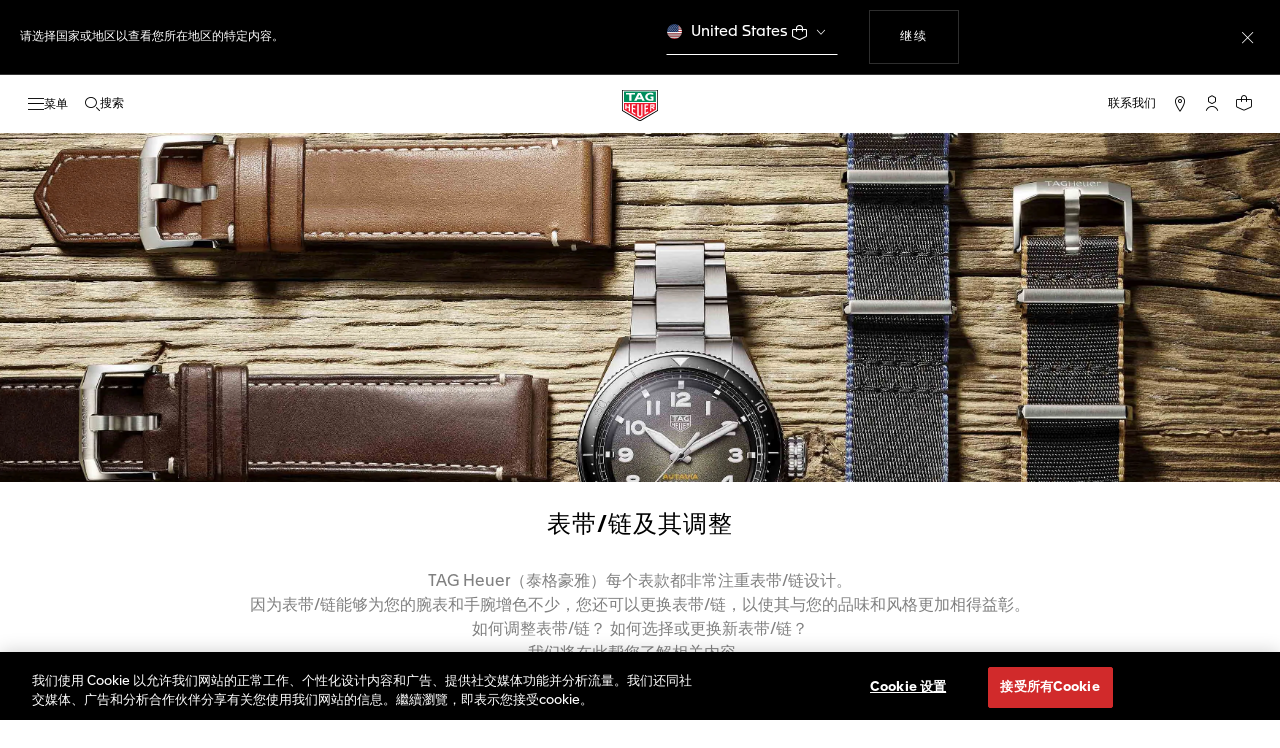

--- FILE ---
content_type: text/html;charset=UTF-8
request_url: https://www.tagheuer.com/ch/hans/service/bracelet-adjustement.html
body_size: 54626
content:
<!doctype html>

<!--[if lt IE 7]> <html class="ie6 oldie" lang="zh"> <![endif]-->
<!--[if IE 7]> <html class="ie7 oldie" lang="zh"> <![endif]-->
<!--[if IE 8]> <html class="ie8 oldie" lang="zh"> <![endif]-->
<!--[if gt IE 8]><!--> <html lang="zh"> <!--<![endif]-->
<head>
<meta charset="UTF-8">

<meta http-equiv="x-ua-compatible" content="ie=edge">

<meta name="viewport" content="width=device-width, initial-scale=1, viewport-fit=cover">








<title>TAG Heuer（泰格豪雅） - 更换和调节腕表表带</title>

    <meta name="description" content="了解TAG Heuer（泰格豪雅）腕表表带的调节方法，包括在TAG Heuer（泰格豪雅）专卖店对腕表表带进行专业调节、更换饰件，以及自主调整。">

<meta name="keywords" content="TAG Heuer（泰格豪雅）| 源自1860年的瑞士前卫腕表品牌">

    
    
    <meta name="language" content="zh">

    
    <link rel="alternate" href="https://www.tagheuer.com/al/en/service/bracelet-adjustement.html" hreflang="en-al">

    <link rel="alternate" href="https://www.tagheuer.com/ca/en/service/bracelet-adjustement.html" hreflang="en-ca">

    <link rel="alternate" href="https://www.tagheuer.com/ca/fr/service/bracelet-adjustement.html" hreflang="fr-ca">

    

    

    

    <link rel="alternate" href="https://www.tagheuer.com/za/en/service/bracelet-adjustement.html" hreflang="en-za">

    

    <link rel="alternate" href="https://www.tagheuer.com/ch/fr/service/bracelet-adjustement.html" hreflang="fr-ch">

    <link rel="alternate" href="https://www.tagheuer.com/ch/de/service/bracelet-adjustement.html" hreflang="de-ch">

    <link rel="alternate" href="https://www.tagheuer.com/ch/it/service/bracelet-adjustement.html" hreflang="it-ch">

    <link rel="alternate" href="https://www.tagheuer.com/bh/ar/service/bracelet-adjustement.html" hreflang="ar-bh">

    <link rel="alternate" href="https://www.tagheuer.com/ru/ru/service/bracelet-adjustement.html" hreflang="ru-ru">

    <link rel="alternate" href="https://www.tagheuer.com/ba/en/service/bracelet-adjustement.html" hreflang="en-ba">

    

    <link rel="alternate" href="https://www.tagheuer.com/au/en/service/bracelet-adjustement.html" hreflang="en-au">

    

    

    <link rel="alternate" href="https://www.tagheuer.com/br/pt/service/bracelet-adjustement.html" hreflang="pt-br">

    <link rel="alternate" href="https://www.tagheuer.com/cn/hans/service/bracelet-adjustement.html" hreflang="hans-cn">

    

    <link rel="alternate" href="https://www.tagheuer.com/gb/en/service/bracelet-adjustement.html" hreflang="en-gb">

    <link rel="alternate" href="https://www.tagheuer.com/gr/en/service/bracelet-adjustement.html" hreflang="en-gr">

    <link rel="alternate" href="https://www.tagheuer.com/int/en/service/bracelet-adjustement.html" hreflang="hant-hk">

    <link rel="alternate" href="https://www.tagheuer.com/in/en/service/bracelet-adjustement.html" hreflang="en-in">

    

    

    <link rel="alternate" href="https://www.tagheuer.com/ee/en/service/bracelet-adjustement.html" hreflang="en-ee">

    <link rel="alternate" href="https://www.tagheuer.com/jp/ja/service/bracelet-adjustement.html" hreflang="ja-jp">

    <link rel="alternate" href="https://www.tagheuer.com/int/en/service/bracelet-adjustement.html" hreflang="kr-kr">

    

    

    

    

    

    

    

    

    

    <link rel="alternate" href="https://www.tagheuer.com/int/en/service/bracelet-adjustement.html" hreflang="hant-mo">

    <link rel="alternate" href="https://www.tagheuer.com/int/en/service/bracelet-adjustement.html" hreflang="hans-mo">

    <link rel="alternate" href="https://www.tagheuer.com/no/en/service/bracelet-adjustement.html" hreflang="en-no">

    <link rel="alternate" href="https://www.tagheuer.com/nz/en/service/bracelet-adjustement.html" hreflang="en-nz">

    <link rel="alternate" href="https://www.tagheuer.com/pt/pt/service/bracelet-adjustement.html" hreflang="pt-pt">

    

    <link rel="alternate" href="https://www.tagheuer.com/il/en/service/bracelet-adjustement.html" hreflang="en-il">

    <link rel="alternate" href="https://www.tagheuer.com/sg/en/service/bracelet-adjustement.html" hreflang="en-sg">

    <link rel="alternate" href="https://www.tagheuer.com/int/en/service/bracelet-adjustement.html" hreflang="hant-tw">

    <link rel="alternate" href="https://www.tagheuer.com/jo/ar/service/bracelet-adjustement.html" hreflang="ar-jo">

    <link rel="alternate" href="https://www.tagheuer.com/jo/en/service/bracelet-adjustement.html" hreflang="en-jo">

    <link rel="alternate" href="https://www.tagheuer.com/us/en/service/bracelet-adjustement.html" hreflang="en-us">

    <link rel="alternate" href="https://www.tagheuer.com/kw/ar/service/bracelet-adjustement.html" hreflang="ar-kw">

    <link rel="alternate" href="https://www.tagheuer.com/lv/en/service/bracelet-adjustement.html" hreflang="en-lv">

    <link rel="alternate" href="https://www.tagheuer.com/lb/ar/service/bracelet-adjustement.html" hreflang="ar-lb">

    

    <link rel="alternate" href="https://www.tagheuer.com/lt/en/service/bracelet-adjustement.html" hreflang="en-lt">

    <link rel="alternate" href="https://www.tagheuer.com/ae/ar/service/bracelet-adjustement.html" hreflang="ar-ae">

    <link rel="alternate" href="https://www.tagheuer.com/ae/en/service/bracelet-adjustement.html" hreflang="en-ae">

    

    

    <link rel="alternate" href="https://www.tagheuer.com/at/de/service/bracelet-adjustement.html" hreflang="de-at">

    <link rel="alternate" href="https://www.tagheuer.com/be/nl/service/bracelet-adjustement.html" hreflang="nl-be">

    <link rel="alternate" href="https://www.tagheuer.com/be/fr/service/bracelet-adjustement.html" hreflang="fr-be">

    

    

    <link rel="alternate" href="https://www.tagheuer.com/mt/en/service/bracelet-adjustement.html" hreflang="en-mt">

    

    

    <link rel="alternate" href="https://www.tagheuer.com/mx/es/service/bracelet-adjustement.html" hreflang="es-mx">

    <link rel="alternate" href="https://www.tagheuer.com/hr/en/service/bracelet-adjustement.html" hreflang="en-hr">

    <link rel="alternate" href="https://www.tagheuer.com/cy/en/service/bracelet-adjustement.html" hreflang="en-cy">

    <link rel="alternate" href="https://www.tagheuer.com/cz/en/service/bracelet-adjustement.html" hreflang="en-cz">

    

    

    <link rel="alternate" href="https://www.tagheuer.com/fi/en/service/bracelet-adjustement.html" hreflang="en-fi">

    

    

    

    

    <link rel="alternate" href="https://www.tagheuer.com/fr/fr/service/bracelet-adjustement.html" hreflang="fr-fr">

    <link rel="alternate" href="https://www.tagheuer.com/de/de/service/bracelet-adjustement.html" hreflang="de-de">

    

    

    <link rel="alternate" href="https://www.tagheuer.com/qa/ar/service/bracelet-adjustement.html" hreflang="ar-qa">

    <link rel="alternate" href="https://www.tagheuer.com/hu/en/service/bracelet-adjustement.html" hreflang="en-hu">

    

    

    <link rel="alternate" href="https://www.tagheuer.com/is/en/service/bracelet-adjustement.html" hreflang="en-is">

    <link rel="alternate" href="https://www.tagheuer.com/sa/ar/service/bracelet-adjustement.html" hreflang="ar-sa">

    

    

    <link rel="alternate" href="https://www.tagheuer.com/it/it/service/bracelet-adjustement.html" hreflang="it-it">

    <link rel="alternate" href="https://www.tagheuer.com/mk/en/service/bracelet-adjustement.html" hreflang="en-mk">

    

    

    

    <link rel="alternate" href="https://www.tagheuer.com/nl/nl/service/bracelet-adjustement.html" hreflang="nl-nl">

    <link rel="alternate" href="https://www.tagheuer.com/pl/en/service/bracelet-adjustement.html" hreflang="en-pl">

    

    <link rel="alternate" href="https://www.tagheuer.com/rs/en/service/bracelet-adjustement.html" hreflang="en-rs">

    <link rel="alternate" href="https://www.tagheuer.com/sk/en/service/bracelet-adjustement.html" hreflang="en-sk">

    <link rel="alternate" href="https://www.tagheuer.com/si/en/service/bracelet-adjustement.html" hreflang="en-si">

    <link rel="alternate" href="https://www.tagheuer.com/es/es/service/bracelet-adjustement.html" hreflang="es-es">

    <link rel="alternate" href="https://www.tagheuer.com/ua/en/service/bracelet-adjustement.html" hreflang="en-ua">

    <link rel="alternate" href="https://www.tagheuer.com/dk/en/service/bracelet-adjustement.html" hreflang="en-dk">

    <link rel="alternate" href="https://www.tagheuer.com/se/en/service/bracelet-adjustement.html" hreflang="en-se">

    <link rel="alternate" href="https://www.tagheuer.com/int/en/service/bracelet-adjustement.html" hreflang="x-default">




<link rel="preload" href="https://www.tagheuer.com/on/demandware.static/Sites-TAG_CH-Site/-/zh_CH/v1768867314929/js/ui-web.js" as="script">
<script type="text/javascript" src="https://www.tagheuer.com/on/demandware.static/Sites-TAG_CH-Site/-/zh_CH/v1768867314929/js/ui-web.js"></script>






    <meta name="robots" content="INDEX,FOLLOW">



<link rel="apple-touch-icon" sizes="180x180" href="https://www.tagheuer.com/on/demandware.static/Sites-TAG_CH-Site/-/default/dw0635c885/images/favicon/apple-touch-icon.png">
<link rel="icon" type="image/png" sizes="32x32" href="https://www.tagheuer.com/on/demandware.static/Sites-TAG_CH-Site/-/default/dwa1537df2/images/favicon/favicon-32x32.png">
<link rel="icon" type="image/png" sizes="16x16" href="https://www.tagheuer.com/on/demandware.static/Sites-TAG_CH-Site/-/default/dwc4b36ce1/images/favicon/favicon-16x16.png">
<link rel="manifest" href="https://www.tagheuer.com/on/demandware.static/Sites-TAG_CH-Site/-/default/dwe78a49ee/images/favicon/site.webmanifest">
<link rel="mask-icon" href="https://www.tagheuer.com/on/demandware.static/Sites-TAG_CH-Site/-/default/dw55d7cbf8/images/favicon/safari-pinned-tab.svg" color="#000000">
<meta name="msapplication-config" content="/on/demandware.store/Sites-TAG_CH-Site/zh_CH/Manifest-BrowserConfig">
<meta name="theme-color" content="#000000">


    <link rel="preload" as="style" href="https://www.tagheuer.com/on/demandware.static/Sites-TAG_CH-Site/-/zh_CH/v1768867314929/css/global.css">
    <link rel="stylesheet" href="https://www.tagheuer.com/on/demandware.static/Sites-TAG_CH-Site/-/zh_CH/v1768867314929/css/global.css">



    <link rel="stylesheet" href="https://www.tagheuer.com/on/demandware.static/Sites-TAG_CH-Site/-/zh_CH/v1768867314929/css/pagedesignerLayout.css">




    <script>window.gtmEnabled = true;</script>
    
    
    <script>window.pageContext = {"ns":"page"};</script>
    


<script>
window.dlSessionData = {"clientStatus":"Not Client"}
</script>

<script>
function handleUndefined(eventData) { Object.keys(eventData).forEach(function(key) { var value = eventData[key]; if (Array.isArray(value)) { value.forEach(handleUndefined) } else if (value === '' || value === null || value === 'undefined') { eventData[key] = undefined }})};
window.dataLayer = window.dataLayer || [];
var { globalData: dlInitialData, pageData: dlPageData, debugError: dlError } = {"globalData":{"country":"CH","language":"zh","loginStatus":"Not logged","currencyCode":"CHF","pageType":"Page","pageTopCategory":"Page"},"pageData":null};
var dlBackbone = {clientStatus:undefined,country:undefined,emailHashed:undefined,language:undefined,loginStatus:undefined,pageMidCategory:undefined,pageSubCategory:undefined,pageType:undefined,pageTopCategory:undefined,userId:undefined};
try { handleUndefined(dlInitialData); handleUndefined(window.dlSessionData); } catch(e) {}
if (dlInitialData) window.dataLayer.push(Object.assign(dlBackbone, dlInitialData, window.dlSessionData));
if (dlPageData) window.dataLayer.push(dlPageData);
if (dlError) window.dataLayer.push(dlError);
</script>
<!-- Google Tag Manager -->
<script>
(function(w,d,s,l,i){w[l]=w[l]||[];w[l].push({'gtm.start': new Date().getTime(),event:'gtm.js'});var f=d.getElementsByTagName(s)[0],j=d.createElement(s),dl=l!='dataLayer'?'&l='+l:'';j.async=true;j.src='//www.googletagmanager.com/gtm.js?id='+i+dl;f.parentNode.insertBefore(j,f);})(window,document,'script','dataLayer','GTM-M2N8HH6');
</script>
<!-- End Google Tag Manager -->







    <link rel="preconnect" href="https://cdnjs.cloudflare.com/" crossorigin>
    <script src="https://cdnjs.cloudflare.com/ajax/libs/lottie-web/5.12.2/lottie.min.js" type="text/javascript" charset="UTF-8" async></script>





    <!-- OneTrust Cookies Consent Notice start -->
    <script src="https://cdn.cookielaw.org/scripttemplates/otSDKStub.js" type="text/javascript" charset="UTF-8" data-domain-script="24ebfbaf-a04d-428b-9b67-8ef11d6ab939" data-document-language="true"></script>
    
    
        <script type="text/javascript">
            function OptanonWrapper() {
                if ('OneTrust' in window && window.OneTrust && typeof OneTrust.OnConsentChanged === 'function') {
                    OneTrust.OnConsentChanged(function (oneTrustCustomEvent) {
                        let data = window.constantData ? window.constantData.abandonedCart : {};
                        let acceptedConsentCategories = oneTrustCustomEvent.detail || [];
                        if (acceptedConsentCategories.indexOf(data.consentCategoryId) > -1) {
                            document.cookie = data.cookieName + '=true; path=/'; //Set
                        } else {
                            document.cookie = data.cookieName + '=; Max-Age=0; path=/'; //Remove
                        }
                    });
                }
            }
        </script>
    
    
    <!-- OneTrust Cookies Consent Notice end -->













   


    

<link rel="dns-prefetch" href="https://cdn-eu.dynamicyield.com">
<link rel="dns-prefetch" href="https://st.dynamicyield.com">
<link rel="dns-prefetch" href="https://rcom.dynamicyield.com">
<script>
// <![CDATA[
window.DY = window.DY || {};
DY.recommendationContext = {
type: "OTHER",
lng: "zh_CH"
};
var data = document.createElement('textarea');
data.innerHTML = "";
if (DY.recommendationContext.type !== 'HOMEPAGE' && !(DY.recommendationContext.type === 'OTHER' && data.value === '')) {
DY.recommendationContext.data = data.value.split(',');
}
// ]]>
</script>
<script type="text/javascript" src="https://cdn-eu.dynamicyield.com/api/9876843/api_dynamic.js" id="DY_api_dynamic"></script>
<script type="text/javascript" src="https://cdn-eu.dynamicyield.com/api/9876843/api_static.js" id="DY_api_static"></script>




<script>
    window.currentTechnicalURL = "https://www.tagheuer.com/on/demandware.store/Sites-TAG_CH-Site/zh_CH/Page-Show?cid=bracelet-adjustement";
</script>




<!--[if gt IE 9]><!-->
<script>//common/scripts.isml</script>
<script defer src="https://www.tagheuer.com/on/demandware.static/Sites-TAG_CH-Site/-/zh_CH/v1768867314929/js/main.js"></script>



<!--<![endif]-->
<script type="text/javascript">//<!--
/* <![CDATA[ (head-active_data.js) */
var dw = (window.dw || {});
dw.ac = {
    _analytics: null,
    _events: [],
    _category: "",
    _searchData: "",
    _anact: "",
    _anact_nohit_tag: "",
    _analytics_enabled: "true",
    _timeZone: "Europe/Zurich",
    _capture: function(configs) {
        if (Object.prototype.toString.call(configs) === "[object Array]") {
            configs.forEach(captureObject);
            return;
        }
        dw.ac._events.push(configs);
    },
	capture: function() { 
		dw.ac._capture(arguments);
		// send to CQ as well:
		if (window.CQuotient) {
			window.CQuotient.trackEventsFromAC(arguments);
		}
	},
    EV_PRD_SEARCHHIT: "searchhit",
    EV_PRD_DETAIL: "detail",
    EV_PRD_RECOMMENDATION: "recommendation",
    EV_PRD_SETPRODUCT: "setproduct",
    applyContext: function(context) {
        if (typeof context === "object" && context.hasOwnProperty("category")) {
        	dw.ac._category = context.category;
        }
        if (typeof context === "object" && context.hasOwnProperty("searchData")) {
        	dw.ac._searchData = context.searchData;
        }
    },
    setDWAnalytics: function(analytics) {
        dw.ac._analytics = analytics;
    },
    eventsIsEmpty: function() {
        return 0 == dw.ac._events.length;
    }
};
/* ]]> */
// -->
</script>
<script type="text/javascript">//<!--
/* <![CDATA[ (head-cquotient.js) */
var CQuotient = window.CQuotient = {};
CQuotient.clientId = 'bdgp-TAG_CH';
CQuotient.realm = 'BDGP';
CQuotient.siteId = 'TAG_CH';
CQuotient.instanceType = 'prd';
CQuotient.locale = 'zh_CH';
CQuotient.fbPixelId = '__UNKNOWN__';
CQuotient.activities = [];
CQuotient.cqcid='';
CQuotient.cquid='';
CQuotient.cqeid='';
CQuotient.cqlid='';
CQuotient.apiHost='api.cquotient.com';
/* Turn this on to test against Staging Einstein */
/* CQuotient.useTest= true; */
CQuotient.useTest = ('true' === 'false');
CQuotient.initFromCookies = function () {
	var ca = document.cookie.split(';');
	for(var i=0;i < ca.length;i++) {
	  var c = ca[i];
	  while (c.charAt(0)==' ') c = c.substring(1,c.length);
	  if (c.indexOf('cqcid=') == 0) {
		CQuotient.cqcid=c.substring('cqcid='.length,c.length);
	  } else if (c.indexOf('cquid=') == 0) {
		  var value = c.substring('cquid='.length,c.length);
		  if (value) {
		  	var split_value = value.split("|", 3);
		  	if (split_value.length > 0) {
			  CQuotient.cquid=split_value[0];
		  	}
		  	if (split_value.length > 1) {
			  CQuotient.cqeid=split_value[1];
		  	}
		  	if (split_value.length > 2) {
			  CQuotient.cqlid=split_value[2];
		  	}
		  }
	  }
	}
}
CQuotient.getCQCookieId = function () {
	if(window.CQuotient.cqcid == '')
		window.CQuotient.initFromCookies();
	return window.CQuotient.cqcid;
};
CQuotient.getCQUserId = function () {
	if(window.CQuotient.cquid == '')
		window.CQuotient.initFromCookies();
	return window.CQuotient.cquid;
};
CQuotient.getCQHashedEmail = function () {
	if(window.CQuotient.cqeid == '')
		window.CQuotient.initFromCookies();
	return window.CQuotient.cqeid;
};
CQuotient.getCQHashedLogin = function () {
	if(window.CQuotient.cqlid == '')
		window.CQuotient.initFromCookies();
	return window.CQuotient.cqlid;
};
CQuotient.trackEventsFromAC = function (/* Object or Array */ events) {
try {
	if (Object.prototype.toString.call(events) === "[object Array]") {
		events.forEach(_trackASingleCQEvent);
	} else {
		CQuotient._trackASingleCQEvent(events);
	}
} catch(err) {}
};
CQuotient._trackASingleCQEvent = function ( /* Object */ event) {
	if (event && event.id) {
		if (event.type === dw.ac.EV_PRD_DETAIL) {
			CQuotient.trackViewProduct( {id:'', alt_id: event.id, type: 'raw_sku'} );
		} // not handling the other dw.ac.* events currently
	}
};
CQuotient.trackViewProduct = function(/* Object */ cqParamData){
	var cq_params = {};
	cq_params.cookieId = CQuotient.getCQCookieId();
	cq_params.userId = CQuotient.getCQUserId();
	cq_params.emailId = CQuotient.getCQHashedEmail();
	cq_params.loginId = CQuotient.getCQHashedLogin();
	cq_params.product = cqParamData.product;
	cq_params.realm = cqParamData.realm;
	cq_params.siteId = cqParamData.siteId;
	cq_params.instanceType = cqParamData.instanceType;
	cq_params.locale = CQuotient.locale;
	
	if(CQuotient.sendActivity) {
		CQuotient.sendActivity(CQuotient.clientId, 'viewProduct', cq_params);
	} else {
		CQuotient.activities.push({activityType: 'viewProduct', parameters: cq_params});
	}
};
/* ]]> */
// -->
</script>



<meta name="generator" content="Kleecks"><link rel="canonical" href="https://www.tagheuer.com/ch/hans/service/bracelet-adjustement.html"><meta property="og:title" content="TAG Heuer（泰格豪雅） - 更换和调节腕表表带"><meta property="og:url" content="https://www.tagheuer.com/ch/hans/service/bracelet-adjustement.html"><meta property="og:type" content="website"><meta property="og:description" content="了解TAG Heuer（泰格豪雅）腕表表带的调节方法，包括在TAG Heuer（泰格豪雅）专卖店对腕表表带进行专业调节、更换饰件，以及自主调整。"><meta property="og:locale" content="xx"><meta name="twitter:title" content="TAG Heuer（泰格豪雅） - 更换和调节腕表表带"><meta name="twitter:url" content="https://www.tagheuer.com/ch/hans/service/bracelet-adjustement.html"><meta name="twitter:description" content="了解TAG Heuer（泰格豪雅）腕表表带的调节方法，包括在TAG Heuer（泰格豪雅）专卖店对腕表表带进行专业调节、更换饰件，以及自主调整。"><meta name="twitter:card" content="summary"><script type="application/ld+json">{"@context":"http://schema.org","@type":"Organization","name":"TAG Heuer","url":"https://www.tagheuer.com/","logo":"https://www.tagheuer.com/on/demandware.static/Sites-TAG_FR-Site/-/default/dw374b8949/images/th-logo.svg","sameAs":["https://www.weibo.com/tagheuerchina","https://weixin.qq.com/r/knVOVg-EXlIhrUs19yCA","https://www.linkedin.com/company/tag-heuer/","https://www.pinterest.fr/tagheuer/","https://twitter.com/TAGHeuer/","https://tag.hr/footer"],"foundingDate":"1860","description":"The Official TAG Heuer Website. Pioneering Swiss watchmaking since 1860. Discover the latest collections of luxury watches for men and women.","parentOrganization":"LVMH","address":{"@type":"PostalAddress","addressCountry":"Switzerland","addressRegion":"La Chaux-de-Fonds","postalCode":"2300"},"founder":{"@type":"Person","givenName":"Edouard","familyName":"Heuer","gender":"Male","jobTitle":"Founder"},"CEO":{"@type":"Person","givenName":"Antoine","familyName":"Pin","gender":"Male","jobTitle":"CEO"},"contactPoint":{"@type":"ContactPoint","contactType":"Customer Service","email":"contact@tagheuer.com","url":"https://www.tagheuer.com/contact"},"alternateName":"TAG Heuer SA","foundingLocation":{"@type":"Place","name":"Saint-Imier, Switzerland"},"brand":{"@type":"Brand","name":"TAG HEUER","url":"https://www.tagheuer.com/"}}</script><script type="application/ld+json">{"@context":"http://schema.org","@type":"JewelryStore","url":"https://www.tagheuer.com/ch/hans/service/bracelet-adjustement.html","address":{"@type":"PostalAddress"},"department":{"@type":"Store"}}</script><style>* {
  -webkit-transition: none !important;
  -moz-transition: none !important;
  -o-transition: none !important;
  -ms-transition: none !important;
  transition: none !important;
}</style>
<script>(window.BOOMR_mq=window.BOOMR_mq||[]).push(["addVar",{"rua.upush":"false","rua.cpush":"true","rua.upre":"false","rua.cpre":"true","rua.uprl":"false","rua.cprl":"false","rua.cprf":"false","rua.trans":"SJ-2e2cd037-7d84-4a97-b0db-bd54ad81a5c2","rua.cook":"false","rua.ims":"false","rua.ufprl":"false","rua.cfprl":"false","rua.isuxp":"false","rua.texp":"norulematch","rua.ceh":"false","rua.ueh":"false","rua.ieh.st":"0"}]);</script>
                              <script>!function(e){var n="https://s.go-mpulse.net/boomerang/";if("True"=="True")e.BOOMR_config=e.BOOMR_config||{},e.BOOMR_config.PageParams=e.BOOMR_config.PageParams||{},e.BOOMR_config.PageParams.pci=!0,n="https://s2.go-mpulse.net/boomerang/";if(window.BOOMR_API_key="6FAGW-UW4NH-YFX29-YD39C-GNSWC",function(){function e(){if(!o){var e=document.createElement("script");e.id="boomr-scr-as",e.src=window.BOOMR.url,e.async=!0,i.parentNode.appendChild(e),o=!0}}function t(e){o=!0;var n,t,a,r,d=document,O=window;if(window.BOOMR.snippetMethod=e?"if":"i",t=function(e,n){var t=d.createElement("script");t.id=n||"boomr-if-as",t.src=window.BOOMR.url,BOOMR_lstart=(new Date).getTime(),e=e||d.body,e.appendChild(t)},!window.addEventListener&&window.attachEvent&&navigator.userAgent.match(/MSIE [67]\./))return window.BOOMR.snippetMethod="s",void t(i.parentNode,"boomr-async");a=document.createElement("IFRAME"),a.src="about:blank",a.title="",a.role="presentation",a.loading="eager",r=(a.frameElement||a).style,r.width=0,r.height=0,r.border=0,r.display="none",i.parentNode.appendChild(a);try{O=a.contentWindow,d=O.document.open()}catch(_){n=document.domain,a.src="javascript:var d=document.open();d.domain='"+n+"';void(0);",O=a.contentWindow,d=O.document.open()}if(n)d._boomrl=function(){this.domain=n,t()},d.write("<bo"+"dy onload='document._boomrl();'>");else if(O._boomrl=function(){t()},O.addEventListener)O.addEventListener("load",O._boomrl,!1);else if(O.attachEvent)O.attachEvent("onload",O._boomrl);d.close()}function a(e){window.BOOMR_onload=e&&e.timeStamp||(new Date).getTime()}if(!window.BOOMR||!window.BOOMR.version&&!window.BOOMR.snippetExecuted){window.BOOMR=window.BOOMR||{},window.BOOMR.snippetStart=(new Date).getTime(),window.BOOMR.snippetExecuted=!0,window.BOOMR.snippetVersion=12,window.BOOMR.url=n+"6FAGW-UW4NH-YFX29-YD39C-GNSWC";var i=document.currentScript||document.getElementsByTagName("script")[0],o=!1,r=document.createElement("link");if(r.relList&&"function"==typeof r.relList.supports&&r.relList.supports("preload")&&"as"in r)window.BOOMR.snippetMethod="p",r.href=window.BOOMR.url,r.rel="preload",r.as="script",r.addEventListener("load",e),r.addEventListener("error",function(){t(!0)}),setTimeout(function(){if(!o)t(!0)},3e3),BOOMR_lstart=(new Date).getTime(),i.parentNode.appendChild(r);else t(!1);if(window.addEventListener)window.addEventListener("load",a,!1);else if(window.attachEvent)window.attachEvent("onload",a)}}(),"".length>0)if(e&&"performance"in e&&e.performance&&"function"==typeof e.performance.setResourceTimingBufferSize)e.performance.setResourceTimingBufferSize();!function(){if(BOOMR=e.BOOMR||{},BOOMR.plugins=BOOMR.plugins||{},!BOOMR.plugins.AK){var n="true"=="true"?1:0,t="",a="bu5cnpqxyzboi2lo4clq-f-dfc65a538-clientnsv4-s.akamaihd.net",i="false"=="true"?2:1,o={"ak.v":"39","ak.cp":"903475","ak.ai":parseInt("591678",10),"ak.ol":"0","ak.cr":9,"ak.ipv":4,"ak.proto":"h2","ak.rid":"3d6ed9c","ak.r":47376,"ak.a2":n,"ak.m":"x","ak.n":"essl","ak.bpcip":"13.58.38.0","ak.cport":47084,"ak.gh":"23.200.85.109","ak.quicv":"","ak.tlsv":"tls1.3","ak.0rtt":"","ak.0rtt.ed":"","ak.csrc":"-","ak.acc":"","ak.t":"1768874135","ak.ak":"hOBiQwZUYzCg5VSAfCLimQ==ZcuT96lJz59cdQAE7oOP06+/dr7tSknKjNkX6W95UXcPMetTvabWym6dl5V/O+zH3T/uJMWUuyw5+oHPGmk5npeVTVByuWFEYmys3KfRxxGRMmPRa5uL99QeniYciSiiMxuXR1AGv6knY5V9GbkbuVJEV8CQ3Z6HKVjabaiHHdmrRTBEpDVdAoblFr5wKvvtyv9Wp/tjq+Z/HIiFtBHDfqbhmVuUf1yWmFfqhUvVm2Kl5r4Dlbjl+QDNzoEXIA5G5Jjh0IMFRe1G/fsXpEDnMigl1Gt6ejr51UFqbENGw/+DEhT+kkOuS5+hxRgALkZjcQjnwIpcwKpFiYm75gJ6l7DCs0FTb72+dC6qYshvKDNJHo7OQTXYyG7T2aPjRyaxwUxdiT81TCTCkD6u0MEvRG+Jy8AhgPiq7/YNH8hB73s=","ak.pv":"85","ak.dpoabenc":"","ak.tf":i};if(""!==t)o["ak.ruds"]=t;var r={i:!1,av:function(n){var t="http.initiator";if(n&&(!n[t]||"spa_hard"===n[t]))o["ak.feo"]=void 0!==e.aFeoApplied?1:0,BOOMR.addVar(o)},rv:function(){var e=["ak.bpcip","ak.cport","ak.cr","ak.csrc","ak.gh","ak.ipv","ak.m","ak.n","ak.ol","ak.proto","ak.quicv","ak.tlsv","ak.0rtt","ak.0rtt.ed","ak.r","ak.acc","ak.t","ak.tf"];BOOMR.removeVar(e)}};BOOMR.plugins.AK={akVars:o,akDNSPreFetchDomain:a,init:function(){if(!r.i){var e=BOOMR.subscribe;e("before_beacon",r.av,null,null),e("onbeacon",r.rv,null,null),r.i=!0}return this},is_complete:function(){return!0}}}}()}(window);</script></head>
<body class="KL-D-1 KL-LANG-xx KL-P_URL_1-ch KL-P_URL_2-hans KL-P_URL_3-service KL-URL-bracelet-adjustement_html KL-URL-LEVEL-4 KL-CMS_URL-LEVEL-4 KL-UA-BOT KL-UA-DESKTOP sp-CONTENT">
<div class="page page-with-geo-banner" data-action="Page-Show" data-querystring="cid=bracelet-adjustement">





















    
    <noscript>
        <nav aria-label="主菜单">
            <div class="experience-region experience-rootMenu"><div class="experience-component experience-layouts-rootmenu">
    
    <ul class="experience-region experience-items"><li class="experience-component experience-assets-menunavigationlink"></li><li class="experience-component experience-assets-menunavigationlink">
    
    <a href="https://www.tagheuer.com/ch/hans/%E7%B3%BB%E5%88%97%E5%88%86%E6%B4%BE/collection-dispatch.html">品牌系列</a>
</li><li class="experience-component experience-assets-menunavigationlink"></li><li class="experience-component experience-assets-menunavigationlink"></li><li class="experience-component experience-assets-menunavigationlink"></li><li class="experience-component experience-assets-menunavigationlink"></li><li class="experience-component experience-assets-menunavigationlink"></li><li class="experience-component experience-assets-menugap"></li><li class="experience-component experience-assets-menulink"></li><li class="experience-component experience-assets-menulink">
    
    <a href="https://www.tagheuer.com/ch/hans/stores/">查找精品店</a>
</li><li class="experience-component experience-assets-menugap"></li><li class="experience-component experience-assets-menulink">
    
    <a href="https://www.tagheuer.com/ch/hans/%E8%81%94%E7%B3%BB%E6%96%B9%E5%BC%8F/">联系我们</a>
</li><li class="experience-component experience-assets-menuCustomerServicePhone">
    
    <a href="tel:+41 (0) 800 005 858">+41 (0) 800 005 858</a>
</li><li class="experience-component experience-assets-menulink"></li><li class="experience-component experience-assets-menulink"></li></ul>
</div></div>
            <ul class="experience-region experience-subMenus"><li class="experience-component experience-layouts-submenu">
    
    <ul class="experience-region experience-items"><li class="experience-component experience-assets-menunavigationlink">
    
    <a href="https://www.tagheuer.com/ch/hans/%E8%85%95%E8%A1%A8/%E8%AE%A9%E6%88%91%E4%BB%AC%E6%9D%A5%E6%8C%87%E5%BC%95%E6%82%A8/%E5%93%81%E7%89%8C%E8%85%95%E8%A1%A8/">所有腕表</a>
</li><li class="experience-component experience-assets-menunavigationlink"></li><li class="experience-component experience-assets-menunavigationlink"></li><li class="experience-component experience-assets-menunavigationlink">
    
    <a href="https://www.tagheuer.com/ch/hans/%E8%85%95%E8%A1%A8/%E6%8E%A2%E7%B4%A2/%E9%85%8D%E4%BB%B6/">配件</a>
</li><li class="experience-component experience-assets-menunavigationlink"></li><li class="experience-component experience-assets-menugap"></li><li class="experience-component experience-assets-menubanner">
    
    <a href="https://www.tagheuer.com/ch/hans/%E5%87%86%E5%A4%87%E5%A5%BD%E5%8F%91%E7%8E%B0%E5%BF%83%E4%BB%AA%E8%85%95%E8%A1%A8%E4%BA%86%E5%90%97%EF%BC%9F/watch-finder.html">查找您的腕表</a>
</li></ul>
</li><li class="experience-component experience-layouts-submenu">
    
    <ul class="experience-region experience-items"><li class="experience-component experience-assets-menunavigationlink">
    
    <a href="https://www.tagheuer.com/ch/hans/%E7%B3%BB%E5%88%97%E5%88%86%E6%B4%BE/collection-dispatch.html">所有品牌系列</a>
</li><li class="experience-component experience-assets-menutilesgrid">

    
    <ul class="experience-region experience-items"><li class="experience-component experience-assets-menutile">

    
    
        <a href="https://www.tagheuer.com/ch/hans/%E8%85%95%E8%A1%A8/%E7%B3%BB%E5%88%97/tag-heuer-carrera%EF%BC%88%E5%8D%A1%E8%8E%B1%E6%8B%89%E7%B3%BB%E5%88%97%EF%BC%89/">TAG Heuer Carrera（卡莱拉系列）</a>
    
</li><li class="experience-component experience-assets-menutile">

    
    
        <a href="https://www.tagheuer.com/ch/hans/%E8%85%95%E8%A1%A8/%E7%B3%BB%E5%88%97/tag-heuer-formula-1%EF%BC%88f1%E7%B3%BB%E5%88%97%EF%BC%89/">TAG Heuer Formula 1（F1系列）</a>
    
</li><li class="experience-component experience-assets-menutile">

    
    
        <a href="https://www.tagheuer.com/ch/hans/%E8%85%95%E8%A1%A8/%E7%B3%BB%E5%88%97/tag-heuer-aquaracer%EF%BC%88%E7%AB%9E%E6%BD%9C%E7%B3%BB%E5%88%97%EF%BC%89/">TAG Heuer Aquaracer（竞潜系列）</a>
    
</li><li class="experience-component experience-assets-menutile">

    
    
        <a href="https://www.tagheuer.com/ch/hans/%E8%85%95%E8%A1%A8/%E7%B3%BB%E5%88%97/tag-heuer-monaco%EF%BC%88%E6%91%A9%E7%BA%B3%E5%93%A5%E7%B3%BB%E5%88%97%EF%BC%89/">TAG Heuer Monaco（摩纳哥系列）</a>
    
</li><li class="experience-component experience-assets-menutile">

    
    
        <a href="https://www.tagheuer.com/ch/hans/%E8%85%95%E8%A1%A8/%E7%B3%BB%E5%88%97/tag-heuer-link%EF%BC%88%E6%9E%97%E8%82%AF%E7%B3%BB%E5%88%97%EF%BC%89/">TAG Heuer Link（林肯系列）</a>
    
</li></ul>
</li></ul>
</li><li class="experience-component experience-layouts-submenu">
    
    <ul class="experience-region experience-items"><li class="experience-component experience-assets-menubanner">
    
    <a href="https://www.tagheuer.com/ch/hans/configure-your-tag-heuer-carrera-watch/carrera-configurator.html">探索泰格豪雅卡莱拉系列表带配置</a>
</li></ul>
</li><li class="experience-component experience-layouts-submenu">
    
    <ul class="experience-region experience-items"><li class="experience-component experience-assets-menunavigationlink">
    
    <a href="https://www.tagheuer.com/ch/hans/%E6%99%BA%E8%83%BD%E8%85%95%E8%A1%A8/%E7%B3%BB%E5%88%97/tag-heuer-connected/">全新Connected智能腕表</a>
</li><li class="experience-component experience-assets-menunavigationlink"></li><li class="experience-component experience-assets-menunavigationlink">
    
    <a href="https://www.tagheuer.com/ch/hans/%E6%99%BA%E8%83%BD%E8%85%95%E8%A1%A8/%E7%B3%BB%E5%88%97/%E6%89%80%E6%9C%89%E9%85%8D%E9%A5%B0/">所有配饰</a>
</li><li class="experience-component experience-assets-menunavigationlink">
    
    <a href="https://www.tagheuer.com/ch/hans/%E6%99%BA%E8%83%BD%E8%85%95%E8%A1%A8-%E6%8A%80%E6%9C%AF%E6%94%AF%E6%8C%81/tag-heuer-connected-getting-started.html">入门指南</a>
</li><li class="experience-component experience-assets-menugap"></li><li class="experience-component experience-assets-menubanner">
    
    <a href="https://www.tagheuer.com/ch/hans/smartwatches/e5-configurator.html">定制您的泰格豪雅Connected智能腕表</a>
</li></ul>
</li><li class="experience-component experience-layouts-submenu">
    
    <ul class="experience-region experience-items"><li class="experience-component experience-assets-menubanner">
    
    <a href="https://www.tagheuer.com/ch/hans/tag-heuer-connected-calibre-e5/collection-connected.html">泰格豪雅Connected Calibre E5智能腕表</a>
</li><li class="experience-component experience-assets-menutilesgrid">

    
    <ul class="experience-region experience-items"><li class="experience-component experience-assets-menubanner">
    
    <a href="https://www.tagheuer.com/ch/hans/connected-running/connected-running.html">驾驭奔跑</a>
</li><li class="experience-component experience-assets-menubanner">
    
    <a href="https://www.tagheuer.com/ch/hans/building-up-golf/golf.html">高尔夫</a>
</li></ul>
</li><li class="experience-component experience-assets-menugap"></li></ul>
</li><li class="experience-component experience-layouts-submenu">
    
    <ul class="experience-region experience-items"><li class="experience-component experience-assets-menunavigationlink">
    
    <a href="https://www.tagheuer.com/ch/hans/%E6%99%BA%E8%83%BD%E8%85%95%E8%A1%A8/watchfaces.html">表盘界面</a>
</li><li class="experience-component experience-assets-menunavigationlink">
    
    <a href="https://www.tagheuer.com/ch/hans/%E6%99%BA%E8%83%BD%E8%85%95%E8%A1%A8/tag-heuer-applications.html">应用程序</a>
</li><li class="experience-component experience-assets-menunavigationlink">
    
    <a href="https://www.tagheuer.com/ch/hans/%E6%99%BA%E8%83%BD%E8%85%95%E8%A1%A8-%E6%8A%80%E6%9C%AF%E6%94%AF%E6%8C%81/tag-heuer-connected-getting-started.html">入门指南</a>
</li></ul>
</li><li class="experience-component experience-layouts-submenu">
    
    <ul class="experience-region experience-items"><li class="experience-component experience-assets-menunavigationlink">
    
    <a href="https://www.tagheuer.com/ch/hans/%E5%93%81%E7%89%8C%E5%A4%AA%E9%98%B3%E9%95%9C/">所有太阳镜</a>
</li><li class="experience-component experience-assets-menunavigationlink"></li><li class="experience-component experience-assets-menugap"></li><li class="experience-component experience-assets-menubanner">
    
    <a href="https://www.tagheuer.com/ch/hans/eyewear-collection/collection-eyewear.html">探索TAG Heuer眼镜</a>
</li><li class="experience-component experience-assets-menunavigationlink">
    
    <a href="https://www.tagheuer.com/ch/hans/eyewear-advanced-design-materials/eyewear-advanced-design-materials.html">设计驱动非凡，材料成就品质</a>
</li></ul>
</li><li class="experience-component experience-layouts-submenu">
    
    <ul class="experience-region experience-items"><li class="experience-component experience-assets-menutilesgrid">

    
    <ul class="experience-region experience-items"><li class="experience-component experience-assets-menutile">

    
    
        <a href="https://www.tagheuer.com/ch/hans/%E5%93%81%E7%89%8C%E5%A4%AA%E9%98%B3%E9%95%9C/%E6%B3%B0%E6%A0%BC%E8%B1%AA%E9%9B%85jack-heuer/">TAG Heuer Jack Heuer</a>
    
</li><li class="experience-component experience-assets-menutile">

    
    
        <a href="https://www.tagheuer.com/ch/hans/%E5%93%81%E7%89%8C%E5%A4%AA%E9%98%B3%E9%95%9C/%E6%B3%B0%E6%A0%BC%E8%B1%AA%E9%9B%85vingt-sept/">TAG Heuer Vingt-Sept</a>
    
</li><li class="experience-component experience-assets-menutile">

    
    
        <a href="https://www.tagheuer.com/ch/hans/%E5%93%81%E7%89%8C%E5%A4%AA%E9%98%B3%E9%95%9C/%E6%B3%B0%E6%A0%BC%E8%B1%AA%E9%9B%85line/">TAG Heuer Line</a>
    
</li><li class="experience-component experience-assets-menutile">

    
    
        <a href="https://www.tagheuer.com/ch/hans/%E5%93%81%E7%89%8C%E5%A4%AA%E9%98%B3%E9%95%9C/%E6%B3%B0%E6%A0%BC%E8%B1%AA%E9%9B%85shield-pro/">TAG Heuer Shield Pro</a>
    
</li><li class="experience-component experience-assets-menutile">

    
    
        <a href="https://www.tagheuer.com/ch/hans/%E5%93%81%E7%89%8C%E5%A4%AA%E9%98%B3%E9%95%9C/%E6%B3%B0%E6%A0%BC%E8%B1%AA%E9%9B%85flex/">TAG Heuer Flex</a>
    
</li><li class="experience-component experience-assets-menutile">

    
    
        <a href="https://www.tagheuer.com/ch/hans/%E5%93%81%E7%89%8C%E5%A4%AA%E9%98%B3%E9%95%9C/%E6%B3%B0%E6%A0%BC%E8%B1%AA%E9%9B%85bolide/">TAG Heuer Bolide</a>
    
</li><li class="experience-component experience-assets-menutile">

    
    
        <a href="https://www.tagheuer.com/ch/hans/%E5%93%81%E7%89%8C%E5%A4%AA%E9%98%B3%E9%95%9C/tag-heuer-drive/">TAG Heuer Drive</a>
    
</li><li class="experience-component experience-assets-menutile">

    
    
        <a href="https://www.tagheuer.com/ch/hans/%E5%93%81%E7%89%8C%E5%A4%AA%E9%98%B3%E9%95%9C/tag-heuer-niveus/">TAG Heuer Niveus</a>
    
</li></ul>
</li></ul>
</li><li class="experience-component experience-layouts-submenu">
    
    <ul class="experience-region experience-items"><li class="experience-component experience-assets-menutilesgrid">

    
    <ul class="experience-region experience-items"><li class="experience-component experience-assets-menubanner">
    
    <a href="https://www.tagheuer.com/ch/hans/%E8%85%95%E8%A1%A8/%E6%8E%A2%E7%B4%A2/%E7%94%B7%E5%A3%AB%E8%85%95%E8%A1%A8/">男士腕表</a>
</li><li class="experience-component experience-assets-menubanner">
    
    <a href="https://www.tagheuer.com/ch/hans/%E8%85%95%E8%A1%A8/%E6%8E%A2%E7%B4%A2/%E5%A5%B3%E5%A3%AB%E8%85%95%E8%A1%A8/">女士腕表</a>
</li></ul>
</li><li class="experience-component experience-assets-menunavigationlink">
    
    <a href="https://www.tagheuer.com/ch/hans/%E8%85%95%E8%A1%A8/%E6%8E%A2%E7%B4%A2/%E5%9C%A8%E7%BA%BF%E4%B8%93%E5%94%AE/">在线专售</a>
</li><li class="experience-component experience-assets-menunavigationlink">
    
    <a href="https://www.tagheuer.com/ch/hans/%E8%85%95%E8%A1%A8/%E6%8E%A2%E7%B4%A2/%E6%A0%B8%E5%BF%83%E8%A1%A8%E6%AC%BE/">核心表款</a>
</li><li class="experience-component experience-assets-menunavigationlink">
    
    <a href="https://www.tagheuer.com/ch/hans/%E8%85%95%E8%A1%A8/%E6%8E%A2%E7%B4%A2/%E7%89%B9%E5%88%AB%E7%89%88/">特别版</a>
</li><li class="experience-component experience-assets-menugap"></li><li class="experience-component experience-assets-menunavigationlink">
    
    <a href="https://www.tagheuer.com/ch/hans/%E9%80%82%E5%90%88%E7%94%B7%E5%A5%B3%E4%BD%A9%E6%88%B4%E7%9A%84%E8%87%AA%E5%8A%A8%E8%85%95%E8%A1%A8/">自動巻 ウォッチ</a>
</li><li class="experience-component experience-assets-menunavigationlink">
    
    <a href="https://www.tagheuer.com/ch/hans/%E8%85%95%E8%A1%A8/%E6%8E%A2%E7%B4%A2/%E8%AE%A1%E6%97%B6%E7%A0%81%E8%A1%A8/">计时码表</a>
</li><li class="experience-component experience-assets-menunavigationlink">
    
    <a href="https://www.tagheuer.com/ch/hans/%E8%85%95%E8%A1%A8/%E6%8E%A2%E7%B4%A2/%E9%99%80%E9%A3%9E%E8%BD%AE%E8%85%95%E8%A1%A8/">陀飞轮腕表</a>
</li><li class="experience-component experience-assets-menugap"></li><li class="experience-component experience-assets-menunavigationlink">
    
    <a href="https://www.tagheuer.com/ch/hans/%E8%85%95%E8%A1%A8/%E6%8E%A2%E7%B4%A2/%E8%BF%90%E5%8A%A8%E8%85%95%E8%A1%A8/">运动腕表</a>
</li><li class="experience-component experience-assets-menunavigationlink">
    
    <a href="https://www.tagheuer.com/ch/hans/%E8%85%95%E8%A1%A8/%E6%8E%A2%E7%B4%A2/%E6%BD%9C%E6%B0%B4%E8%85%95%E8%A1%A8/">潜水腕表</a>
</li><li class="experience-component experience-assets-menunavigationlink">
    
    <a href="https://www.tagheuer.com/ch/hans/%E8%85%95%E8%A1%A8/%E6%8E%A2%E7%B4%A2/%E7%BB%8F%E5%85%B8%E8%85%95%E8%A1%A8/">经典腕表</a>
</li><li class="experience-component experience-assets-menugap"></li></ul>
</li><li class="experience-component experience-layouts-submenu">
    
    <ul class="experience-region experience-items"><li class="experience-component experience-assets-menunavigationlink"></li><li class="experience-component experience-assets-menunavigationlink"></li><li class="experience-component experience-assets-menunavigationlink"></li><li class="experience-component experience-assets-menunavigationlink">
    
    <a href="https://www.tagheuer.com/ch/hans/%E5%90%88%E4%BD%9C%E5%85%B3%E7%B3%BB/ambassadors.html">泰格豪雅品牌大使</a>
</li><li class="experience-component experience-assets-menunavigationlink">
    
    <a href="https://www.tagheuer.com/ch/hans/%E6%94%B6%E5%90%AC/podcast.html">播客</a>
</li><li class="experience-component experience-assets-menunavigationlink">
    
    <a href="https://magazine.tagheuer.com/">《The Edge》杂志</a>
</li><li class="experience-component experience-assets-menunavigationlink">
    
    <a href="https://www.tagheuer.com/ch/hans/%E5%85%AC%E5%8F%B8/careers.html">职业发展</a>
</li><li class="experience-component experience-assets-menugap"></li></ul>
</li><li class="experience-component experience-layouts-submenu">
    
    <ul class="experience-region experience-items"><li class="experience-component experience-assets-menutilesgrid">

    
    <ul class="experience-region experience-items"><li class="experience-component experience-assets-menubanner">
    
    <a href="https://www.tagheuer.com/ch/hans/%E5%93%81%E7%89%8C%E6%95%85%E4%BA%8B/history.html">品牌历史</a>
</li><li class="experience-component experience-assets-menubanner">
    
    <a href="https://www.tagheuer.com/ch/hans/%E7%B2%BE%E6%B9%9B%E5%B7%A5%E8%89%BA/savoir-faire.html">精湛工艺</a>
</li></ul>
</li><li class="experience-component experience-assets-menubanner">
    
    <a href="https://www.tagheuer.com/ch/hans/%E5%8F%A4%E8%91%A3%E4%BD%9C%E5%93%81%E9%9B%86/vintage-collection.html">古董作品集</a>
</li><li class="experience-component experience-assets-menutilesgrid">

    
    <ul class="experience-region experience-items"><li class="experience-component experience-assets-menubanner">
    
    <a href="https://www.tagheuer.com/ch/hans/maison-tag-heuer/maison-tag-heuer.html">公司简介</a>
</li><li class="experience-component experience-assets-menubanner">
    
    <a href="https://www.tagheuer.com/ch/hans/%E5%85%AC%E5%8F%B8/our-engagement.html">我们的承诺</a>
</li></ul>
</li><li class="experience-component experience-assets-menugap"></li></ul>
</li><li class="experience-component experience-layouts-submenu">
    
    <ul class="experience-region experience-items"><li class="experience-component experience-assets-menutilesgrid">

    
    <ul class="experience-region experience-items"><li class="experience-component experience-assets-menubanner">
    
    <a href="https://www.tagheuer.com/ch/hans/%E5%90%88%E4%BD%9C%E4%BC%99%E4%BC%B4/f1.html">F1世界锦标赛®</a>
</li><li class="experience-component experience-assets-menubanner">
    
    <a href="https://www.tagheuer.com/ch/hans/f1/f1-paddock.html">F1®世界锦标赛赛场内外：走进幕后</a>
</li></ul>
</li><li class="experience-component experience-assets-menubanner">
    
    <a href="https://www.tagheuer.com/ch/hans/f1/f1-academy.html">F1 Academy™</a>
</li></ul>
</li><li class="experience-component experience-layouts-submenu">
    
    <ul class="experience-region experience-items"><li class="experience-component experience-assets-menutilesgrid">

    
    <ul class="experience-region experience-items"><li class="experience-component experience-assets-menubanner">
    
    <a href="https://www.tagheuer.com/ch/hans/partnership/tagheuer-porsche.html">保时捷</a>
</li><li class="experience-component experience-assets-menubanner">
    
    <a href="https://www.tagheuer.com/ch/hans/%E5%90%88%E4%BD%9C%E4%BC%99%E4%BC%B4/red-bull-racing.html">红牛车队</a>
</li><li class="experience-component experience-assets-menubanner">
    
    <a href="https://www.tagheuer.com/ch/hans/%E5%90%88%E4%BD%9C%E4%BC%99%E4%BC%B4/gulf.html">海湾石油</a>
</li><li class="experience-component experience-assets-menubanner">
    
    <a href="https://www.tagheuer.com/ch/hans/%E7%89%B9%E5%88%AB%E7%89%88%E8%85%95%E8%A1%A8/formula1-senna.html">塞纳</a>
</li></ul>
</li><li class="experience-component experience-assets-menunavigationlink">
    
    <a href="https://www.tagheuer.com/ch/hans/%E5%90%88%E4%BD%9C%E4%BC%99%E4%BC%B4/motorsports.html">赛车</a>
</li><li class="experience-component experience-assets-menunavigationlink">
    
    <a href="https://www.tagheuer.com/ch/hans/%E5%90%88%E4%BD%9C%E5%85%B3%E7%B3%BB/golf-sport.html">高尔夫</a>
</li><li class="experience-component experience-assets-menunavigationlink">
    
    <a href="https://www.tagheuer.com/ch/hans/%E5%90%88%E4%BD%9C%E5%85%B3%E7%B3%BB/aquatic-sports.html">水上运动</a>
</li><li class="experience-component experience-assets-menunavigationlink">
    
    <a href="https://www.tagheuer.com/ch/hans/%E5%90%88%E4%BD%9C%E5%85%B3%E7%B3%BB/athletics.html">田径</a>
</li><li class="experience-component experience-assets-menugap"></li></ul>
</li><li class="experience-component experience-layouts-submenu">
    
    <ul class="experience-region experience-items"><li class="experience-component experience-assets-menunavigationlink">
    
    <a href="https://www.tagheuer.com/ch/hans/service/repairs.html">维修我的腕表</a>
</li><li class="experience-component experience-assets-menunavigationlink">
    
    <a href="https://www.tagheuer.com/ch/hans/service/our-services.html">服务和价格</a>
</li><li class="experience-component experience-assets-menunavigationlink">
    
    <a href="https://www.tagheuer.com/ch/hans/service/warranty.html">质保</a>
</li><li class="experience-component experience-assets-menunavigationlink">
    
    <a href="https://www.tagheuer.com/ch/hans/service/maintenance.html">保养建议</a>
</li><li class="experience-component experience-assets-menunavigationlink">
    
    <a href="https://www.tagheuer.com/ch/hans/%E6%9C%8D%E5%8A%A1/user-guide.html">作品用户指南</a>
</li><li class="experience-component experience-assets-menugap"></li><li class="experience-component experience-assets-menugap"></li><li class="experience-component experience-assets-menunavigationlink">
    
    <a href="https://www.tagheuer.com/ch/hans/shopping-experience/online-services.html">线上服务</a>
</li><li class="experience-component experience-assets-menunavigationlink">
    
    <a href="https://www.tagheuer.com/ch/hans/shopping-experience/boutique-services.html">精品店服务</a>
</li></ul>
</li><li class="experience-component experience-layouts-submenu">
    
    <ul class="experience-region experience-items"><li class="experience-component experience-assets-menunavigationlink">
    
    <a href="https://www.tagheuer.com/ch/hans/%E8%85%95%E8%A1%A8/%E6%8E%A2%E7%B4%A2/%E6%96%B0%E5%93%81/">所有新款腕表</a>
</li><li class="experience-component experience-assets-menubanner">
    
    <a href="https://www.tagheuer.com/ch/hans/%E8%85%95%E8%A1%A8/%E7%B3%BB%E5%88%97/tag-heuer-carrera%EF%BC%88%E5%8D%A1%E8%8E%B1%E6%8B%89%E7%B3%BB%E5%88%97%EF%BC%89/42-mm-th81-01/CDD2180.FT8120.html">泰格豪雅卡莱拉系列双秒追针计时码表</a>
</li><li class="experience-component experience-assets-menubanner">
    
    <a href="https://www.tagheuer.com/ch/hans/%E8%85%95%E8%A1%A8/%E7%B3%BB%E5%88%97/tag-heuer-carrera%EF%BC%88%E5%8D%A1%E8%8E%B1%E6%8B%89%E7%B3%BB%E5%88%97%EF%BC%89/%E6%B3%B0%E6%A0%BC%E8%B1%AA%E9%9B%85%E5%8D%A1%E8%8E%B1%E6%8B%89%E7%B3%BB%E5%88%97%E8%AE%A1%E6%97%B6%E7%A0%81%E8%A1%A8/">泰格豪雅卡莱拉系列计时码表</a>
</li><li class="experience-component experience-assets-menutilesgrid">

    
    <ul class="experience-region experience-items"><li class="experience-component experience-assets-menubanner">
    
    <a href="https://www.tagheuer.com/ch/hans/%E8%85%95%E8%A1%A8/%E7%B3%BB%E5%88%97/tag-heuer-carrera%EF%BC%88%E5%8D%A1%E8%8E%B1%E6%8B%89%E7%B3%BB%E5%88%97%EF%BC%89/42-mm-th20-04/CBS2016.EB0430.html">泰格豪雅卡莱拉系列Seafarer计时码表</a>
</li><li class="experience-component experience-assets-menubanner">
    
    <a href="https://www.tagheuer.com/ch/hans/%E8%85%95%E8%A1%A8/%E7%B3%BB%E5%88%97/tag-heuer-carrera%EF%BC%88%E5%8D%A1%E8%8E%B1%E6%8B%89%E7%B3%BB%E5%88%97%EF%BC%89/tag-heuer-carrera%EF%BC%88%E5%8D%A1%E8%8E%B1%E6%8B%89%E7%B3%BB%E5%88%97%EF%BC%89%E6%97%A5%E5%8E%86%E5%9E%8B/">泰格豪雅卡莱拉系列星期日历型腕表</a>
</li></ul>
</li></ul>
</li><li class="experience-component experience-layouts-submenu">
    
    <ul class="experience-region experience-items"><li class="experience-component experience-assets-menutilesgrid">

    
    <ul class="experience-region experience-items"><li class="experience-component experience-assets-menubanner">
    
    <a href="https://www.tagheuer.com/ch/hans/%E8%85%95%E8%A1%A8/%E6%8E%A2%E7%B4%A2/%E7%94%B7%E5%A3%AB%E8%85%95%E8%A1%A8/">男士礼物</a>
</li><li class="experience-component experience-assets-menubanner">
    
    <a href="https://www.tagheuer.com/ch/hans/%E8%85%95%E8%A1%A8/%E6%8E%A2%E7%B4%A2/%E5%A5%B3%E5%A3%AB%E8%85%95%E8%A1%A8/">女士礼物</a>
</li></ul>
</li><li class="experience-component experience-assets-menunavigationlink"></li><li class="experience-component experience-assets-menunavigationlink"></li><li class="experience-component experience-assets-menunavigationlink"></li></ul>
</li><li class="experience-component experience-layouts-submenu">
    
    <ul class="experience-region experience-items"><li class="experience-component experience-assets-menunavigationlink">
    
    <a href="https://www.tagheuer.com/ch/hans/%E8%85%95%E8%A1%A8/%E6%8E%A2%E7%B4%A2/%E5%9C%A3%E8%AF%9E%E8%8A%82%E7%A4%BC%E7%89%A9%E6%8C%87%E5%8D%97/">节日季腕表</a>
</li><li class="experience-component experience-assets-menunavigationlink">
    
    <a href="https://www.tagheuer.com/ch/hans/%E8%85%95%E8%A1%A8/%E6%8E%A2%E7%B4%A2/%E5%A5%A2%E5%8D%8E%E8%85%95%E8%A1%A8/">奢华礼物</a>
</li><li class="experience-component experience-assets-menunavigationlink">
    
    <a href="https://www.tagheuer.com/ch/hans/%E8%85%95%E8%A1%A8/%E6%8E%A2%E7%B4%A2/%E6%83%85%E4%BE%A3%E8%85%95%E8%A1%A8/">情侣腕表</a>
</li><li class="experience-component experience-assets-menubanner">
    
    <a href="https://www.tagheuer.com/ch/hans/%E5%87%86%E5%A4%87%E5%A5%BD%E5%8F%91%E7%8E%B0%E5%BF%83%E4%BB%AA%E8%85%95%E8%A1%A8%E4%BA%86%E5%90%97%EF%BC%9F/watch-finder.html">腕表查找功能 - 甄选心意好礼</a>
</li><li class="experience-component experience-assets-menubanner">
    
    <a href="https://www.tagheuer.com/ch/hans/shopping-experience/watch-gift-box.html">腕表表盒和包装</a>
</li></ul>
</li><li class="experience-component experience-layouts-submenu">
    
    <ul class="experience-region experience-items"><li class="experience-component experience-assets-menunavigationlink">
    
    <a href="https://www.tagheuer.com/ch/hans/%E8%85%95%E8%A1%A8/%E5%8F%AF%E5%AE%9A%E5%88%B6%E5%92%8C%E4%B8%AA%E6%80%A7%E5%8C%96%E8%85%95%E8%A1%A8/">可定制和个性化腕表</a>
</li><li class="experience-component experience-assets-menubanner">
    
    <a href="https://www.tagheuer.com/ch/hans/configure-your-tag-heuer-carrera-watch/carrera-configurator.html">泰格豪雅卡莱拉系列配置工具</a>
</li><li class="experience-component experience-assets-menubanner">
    
    <a href="https://www.tagheuer.com/ch/hans/smartwatches/e5-configurator.html">泰格豪雅Connected智能腕表配置工具</a>
</li></ul>
</li><li class="experience-component experience-layouts-submenu">
    
    <ul class="experience-region experience-items"><li class="experience-component experience-assets-menunavigationlink">
    
    <a href="https://www.tagheuer.com/ch/hans/shopping-experience/online-services.html">线上服务</a>
</li><li class="experience-component experience-assets-menunavigationlink">
    
    <a href="https://www.tagheuer.com/ch/hans/shopping-experience/boutique-services.html">精品店服务</a>
</li><li class="experience-component experience-assets-menunavigationlink">
    
    <a href="https://www.tagheuer.com/ch/hans/shopping-experience/returns.html">退货时限已延长</a>
</li><li class="experience-component experience-assets-menunavigationlink">
    
    <a href="https://www.tagheuer.com/ch/hans/service/book-an-appointment.html">预约</a>
</li><li class="experience-component experience-assets-menunavigationlink">
    
    <a href="https://www.tagheuer.com/ch/hans/service/repairs.html">客户服务</a>
</li><li class="experience-component experience-assets-menunavigationlink">
    
    <a href="https://www.tagheuer.com/ch/hans/service/warranty.html">质保</a>
</li></ul>
</li></ul>
        </nav>
    </noscript>




<th-header skip-links="%5B%7B%22id%22%3A%22accessibilitySkip%22%2C%22href%22%3A%22%23accessibility%22%2C%22content%22%3A%22Go%20to%20color%20contrast%20settings%20and%20stop%20animations%22%7D%2C%7B%22id%22%3A%22navigationSkip%22%2C%22href%22%3A%22%23watches%22%2C%22content%22%3A%22Go%20to%20the%20main%20navigation%20menu%22%7D%2C%7B%22id%22%3A%22searchSkip%22%2C%22href%22%3A%22%23searchPortal%22%2C%22content%22%3A%22Go%20to%20search%22%7D%2C%7B%22href%22%3A%22%23maincontent%22%2C%22content%22%3A%22%E5%89%8D%E5%BE%80%E4%B8%BB%E8%A6%81%E5%86%85%E5%AE%B9%E9%A1%B5%E9%9D%A2%22%7D%2C%7B%22href%22%3A%22%23footercontent%22%2C%22content%22%3A%22%E8%B7%B3%E8%BD%AC%E8%87%B3%E9%A1%B5%E9%9D%A2%E5%BA%95%E9%83%A8%22%7D%5D" header-links="%5B%7B%22id%22%3A%22contactUs%22%2C%22href%22%3A%22https%3A%2F%2Fwww.tagheuer.com%2Fch%2Fhans%2F%25E8%2581%2594%25E7%25B3%25BB%25E6%2596%25B9%25E5%25BC%258F%2F%22%2C%22content%22%3A%22%E8%81%94%E7%B3%BB%E6%88%91%E4%BB%AC%22%2C%22title%22%3A%22%E8%81%94%E7%B3%BB%E6%88%91%E4%BB%AC%22%7D%2C%7B%22id%22%3A%22storeLocator%22%2C%22href%22%3A%22%2Fon%2Fdemandware.store%2FSites-TAG_CH-Site%2Fzh_CH%2FStores-FindStore%22%2C%22content%22%3A%22%E5%AF%BB%E6%89%BE%E4%B8%80%E5%AE%B6%E4%B8%93%E5%8D%96%E5%BA%97%22%2C%22title%22%3A%22%E5%AF%BB%E6%89%BE%E4%B8%80%E5%AE%B6%E4%B8%93%E5%8D%96%E5%BA%97%22%7D%5D" top-theme="light" scroll-up-theme="light" menu-content-url="https://www.tagheuer.com/on/demandware.store/Sites-TAG_CH-Site/zh_CH/Page-Menu" locale="zh_CH" is-ecommerce>

    
    
    <div class="geolocate-banner d-none" slot="geolocate-banner"> 
        <p class="desc" id="choose-language-website">
            请选择国家或地区以查看您所在地区的特定内容。
        </p>

        <div class="geoloc-area">
            <div class="geoloc-container dropdown">
                <button class="btn btn-link text-left open-link dropdown-toggle" type="button" aria-describedby="choose-language-website" id="dd-geoloc-button" data-toggle="dropdown" aria-haspopup="true" aria-expanded="false">
                    
                        <span class="fi fis fi-us" aria-hidden="true"></span>
                    
                    United States
                    
                        <span class="fonticon-bag" aria-hidden="true"></span>
                    
                    <span class="fonticon-arrow-down" aria-hidden="true"></span>
                </button>

                
                    <div class="geoloc-items dropdown-menu" aria-labelledby="dd-geoloc-button">
                        <ul>
                            
                                <li>
                                    <button class="btn btn-link drop-item" data-component="obfuscatedLink" data-url="https://www.tagheuer.com/us/en/service/bracelet-adjustement.html" data-country="US">
                                        English
                                    </button>
                                </li>
                            
                                <li>
                                    <button class="btn btn-link drop-item" data-component="obfuscatedLink" data-url="https://www.tagheuer.com/us/fr/service/bracelet-adjustement.html" data-country="US">
                                        Français
                                    </button>
                                </li>
                            
                                <li>
                                    <button class="btn btn-link drop-item" data-component="obfuscatedLink" data-url="https://www.tagheuer.com/us/es/service/bracelet-adjustement.html" data-country="US">
                                        Español
                                    </button>
                                </li>
                            
                                <li>
                                    <button class="btn btn-link drop-item" data-component="obfuscatedLink" data-url="https://www.tagheuer.com/us/hans/service/bracelet-adjustement.html" data-country="US">
                                        简体中文
                                    </button>
                                </li>
                            
                        </ul>
                    </div>
                
            </div>
            
            <button class="btn btn-submit btn-lg" type="button" onclick="window.location='https://www.tagheuer.com/us/en/service/bracelet-adjustement.html'">
                继续<span class="sr-only">使用网站导航</span>
            </button>
        </div>

        <div class="close">
            <button type="button">
                <span class="sr-only">关闭菜单栏，留在当前网页</span>
            </button>
        </div>
    </div>


    
    


    
    
    
	 

	


    
    <div class="header__brand brand" slot="header-logo">
        <a class="logo-home js-logo" href="https://www.tagheuer.com/ch/hans/" title="首页">
            <img src="https://www.tagheuer.com/on/demandware.static/Sites-TAG_CH-Site/-/default/dw4226a06d/images/th-logo.svg" alt="">
        </a>
    </div>

    
    <div class="search-container search" slot="search">
        <button type="button" class="header__utility-icon" id="searchPortal" data-toggle="collapse" data-target="#algolia-block" aria-controls="algolia-block">
            <i class="th-icon-search" aria-hidden="true"></i>
            <span class="sr-only">打开搜索</span>
            <span class="header__utility-label">搜索</span>   
            <span class="search-indicator"></span>
        </button>
        


    <div class="algolia-block updown collapse" id="algolia-block" data-insights-index="products" data-theme="light">
        
<!-- Integrate Algolia -->
<script defer src="https://cdn.jsdelivr.net/npm/algoliasearch@3.33.0/dist/algoliasearchLite.min.js" integrity="sha256-3Laj91VXexjTlFLgL8+vvIq27laXdRmFIcO2miulgEs=" crossorigin="anonymous"></script>
<script defer src="https://cdn.jsdelivr.net/npm/instantsearch.js@3.4.0/dist/instantsearch.production.min.js" integrity="sha256-pM0n88cBFRHpSn0N26ETsQdwpA7WAXJDvkHeCLh3ujI=" crossorigin="anonymous"></script>

<link rel="stylesheet" href="https://cdn.jsdelivr.net/npm/instantsearch.css@7.3.1/themes/algolia-min.css" integrity="sha256-HB49n/BZjuqiCtQQf49OdZn63XuKFaxcIHWf0HNKte8=" crossorigin="anonymous" fetchpriority="low">

<script>
    if (!window.algoliaConfig && !window.searchClient) {
        //<input class="form-control search-field-algolia" type="search" id="aa-search-input" name="q" />
        var algoliaConfig = '\u007b\"main\"\u003a\u007b\"slug\"\u003a\"searchBox\"\u002c\"key\"\u003a\"products\"\u002c\"maxHit\"\u003a4\u002c\"maxMobileHit\"\u003a4\u007d\u002c\"hits\"\u003a\u005b\u007b\"slug\"\u003a\"products\"\u002c\"container\"\u003a\"\u0023hits\u002dproducts\u002dsearch\"\u002c\"key\"\u003a\"products\"\u002c\"maxHit\"\u003a50\u002c\"maxMobileHit\"\u003a50\u002c\"emptySearchHit\"\u003a4\u002c\"startOnShow\"\u003atrue\u002c\"activated\"\u003atrue\u002c\"position\"\u003a\"center\"\u002c\"title\"\u003a\"您可能对此感兴趣\"\u002c\"searchTitle\"\u003a\"产品\"\u007d\u005d\u002c\"startOnShow\"\u003a\u005b\u007b\"slug\"\u003a\"products\"\u002c\"container\"\u003a\"\u0023hits\u002dproducts\u002dsearch\"\u002c\"key\"\u003a\"products\"\u002c\"maxHit\"\u003a50\u002c\"maxMobileHit\"\u003a50\u002c\"emptySearchHit\"\u003a4\u002c\"startOnShow\"\u003atrue\u002c\"activated\"\u003atrue\u002c\"position\"\u003a\"center\"\u002c\"title\"\u003a\"您可能对此感兴趣\"\u002c\"searchTitle\"\u003a\"产品\"\u007d\u005d\u002c\"delayed\"\u003a\u005b\u005d\u007d';
        try {
            var parsedConfig = JSON.parse(algoliaConfig);
            parsedConfig.userToken = "tLld4RzOekEuFfZKwZWN6o9dxFxw7ar-P3M=";
            window.algoliaConfig = parsedConfig;
        } catch (e) {
            window.algoliaConfig = {};
        }
        document.addEventListener("DOMContentLoaded", function (event) {
            // Helper for the render function
            window.searchClient = algoliasearch("6OBGA4VJKI", "8cf40864df513111d39148923f754024");
            document.dispatchEvent(new Event('algoliaSearchClient'));
        });

    }
</script>

        <div class="container">
            <div class="row">
                <div class="col-lg-12">
                    <div id="predictive-search-box"></div>
                </div>
            </div>
            <div class="row hit-results">
                <div class="col-lg-3 search-sidebar d-search-sidebar hidden-md-down js-search-collections">
                    
    
        
        <div class="content-asset"><!-- dwMarker="content" dwContentID="9dfcab8205ec90d7cbc224af6d" -->
            <p class="h2 coll-title">系列</p>

<div class="row collection-row">
    <div class="collection-item">
        <a href="https://www.tagheuer.com/ch/hans/%E8%85%95%E8%A1%A8/%E7%B3%BB%E5%88%97/tag-heuer-carrera%EF%BC%88%E5%8D%A1%E8%8E%B1%E6%8B%89%E7%B3%BB%E5%88%97%EF%BC%89/">
            <div class="image-container">
                <img alt="" class="tile-image" src="https://www.tagheuer.com/on/demandware.static/-/Library-Sites-TagHeuer-Shared/default/dwf7042ea0/images/SearchBanner/collection/TAG-Heuer-Collection-Carrera-thumb.jpg">
            </div>
            <div class="tile-body">
                <p class="coll-brand">TAG Heuer（泰格豪雅）</p>
                <p class="name">Carrera（卡莱拉系列）</p>
            </div>
        </a>
    </div>

    <div class="collection-item">
        <a href="https://www.tagheuer.com/ch/hans/%E8%85%95%E8%A1%A8/%E7%B3%BB%E5%88%97/tag-heuer-aquaracer%EF%BC%88%E7%AB%9E%E6%BD%9C%E7%B3%BB%E5%88%97%EF%BC%89/">
            <div class="image-container">
                <img alt="" class="tile-image" src="https://www.tagheuer.com/on/demandware.static/-/Library-Sites-TagHeuer-Shared/default/dw5dda2547/images/SearchBanner/collection/TAG-Heuer-Collection-Aquaracer-thumb.jpg">
            </div>
            <div class="tile-body">
                <p class="coll-brand">TAG Heuer（泰格豪雅）</p>
                <p class="name">AQUARACER（竞潜系列）</p>
            </div>
        </a>
    </div>

    <div class="collection-item">
        <a href="https://www.tagheuer.com/ch/hans/%E8%85%95%E8%A1%A8/%E7%B3%BB%E5%88%97/tag-heuer-monaco%EF%BC%88%E6%91%A9%E7%BA%B3%E5%93%A5%E7%B3%BB%E5%88%97%EF%BC%89/">
            <div class="image-container">
                <img alt="" class="tile-image" src="https://www.tagheuer.com/on/demandware.static/-/Library-Sites-TagHeuer-Shared/default/dw7b8eb138/images/SearchBanner/collection/TAG-Heuer-Collection-Monaco-thumb.jpg">
            </div>
            <div class="tile-body">
                <p class="coll-brand">TAG Heuer（泰格豪雅）</p>
                <p class="name">MONACO（摩纳哥系列）</p>
            </div>
        </a>
    </div>

    <div class="collection-item">
        <a href="https://www.tagheuer.com/ch/hans/%E8%85%95%E8%A1%A8/%E7%B3%BB%E5%88%97/tag-heuer-formula-1%EF%BC%88f1%E7%B3%BB%E5%88%97%EF%BC%89/">
            <div class="image-container">
                <img alt="" class="tile-image" src="https://www.tagheuer.com/on/demandware.static/-/Library-Sites-TagHeuer-Shared/default/dw72cfc051/images/SearchBanner/collection/TAG-Heuer-Collection-Formula1-thumb.jpg">
            </div>
            <div class="tile-body">
                <p class="coll-brand">TAG Heuer（泰格豪雅）</p>
                <p class="name">Formula 1（F1系列）</p>
            </div>
        </a>
    </div>

    <div class="collection-item">
        <a href="https://www.tagheuer.com/ch/hans/%E8%85%95%E8%A1%A8/%E7%B3%BB%E5%88%97/tag-heuer-link%EF%BC%88%E6%9E%97%E8%82%AF%E7%B3%BB%E5%88%97%EF%BC%89/">
            <div class="image-container">
                <img alt="" class="tile-image" src="https://www.tagheuer.com/on/demandware.static/-/Library-Sites-TagHeuer-Shared/default/dwf070784e/images/SearchBanner/collection/TAG-Heuer-Collection-Link-thumb.jpg">
            </div>
            <div class="tile-body">
                <p class="coll-brand">TAG Heuer（泰格豪雅）</p>
                <p class="name">LINK（林肯系列）</p>
            </div>
        </a>
    </div>

    <div class="collection-item">
        <a href="https://www.tagheuer.com/ch/hans/%E6%90%9C%E7%B4%A2/?cgid=c-browse-all_connected_watches">
            <div class="image-container">
                <img alt="" class="tile-image" src="https://www.tagheuer.com/on/demandware.static/-/Library-Sites-TagHeuer-Shared/default/dw7b956d1b/images/SearchBanner/collection/TAG-Heuer-Collection-Connected-thumb.jpg">
            </div>
            <div class="tile-body">
                <p class="coll-brand">TAG Heuer（泰格豪雅）</p>
                <p class="name">CONNECTED智能腕表</p>
            </div>
        </a>
    </div>
</div>
        </div> <!-- End content-asset -->
    


                </div>
                <div class="m-search-sidebar search-sidebar d-lg-none">
                    <div class="swiper">
                        <div class="search-collection-pagination swiper-pagination"></div>
                    </div>
                </div> 
                <div class="col-lg-9 search-results wide">
                    
                        <div id="hits-products-search"></div>
                    
                    <div class="pb-5 js-search-content-helper">
                        
    
        
        <div class="content-asset"><!-- dwMarker="content" dwContentID="33ade9fbba6b2b44887e67f11c" -->
            <div class="content-help">
    <h2 class="h2 search-sugg-title">需要帮助?</h2>
    <div class="row justify-content-between assistance-grid">
        <div class="col-6 col-md-3">
            <a href="https://faq.tagheuer.com" target="_blank" class="assistance-link d-flex align-items-center justify-content-center">
                <div>
                    <span class="icon fonticon-faq" aria-hidden="true"></span>
                    <p class="assistance-text heading6">常见问题</p>
                </div>
            </a>
        </div>
        <div class="col-6 col-md-3">
            <a href="https://www.tagheuer.com/ch/hans/stores/" target="_blank" class="assistance-link d-flex align-items-center justify-content-center">
                <div>
                    <span class="icon fonticon-geoloc" aria-hidden="true"></span>
                    <p class="assistance-text heading6">查找旗舰店</p>
                </div>
            </a>
        </div>
        <div class="col-6 col-md-3">
            <a href="https://www.tagheuer.com/ch/hans/service/customer-service.html" class="assistance-link d-flex align-items-center justify-content-center">
                <div>
                    <span class="icon fonticon-service" aria-hidden="true"></span>
                    <p class="assistance-text heading6">客户服务</p>
                </div>
            </a>
        </div>
        <div class="col-6 col-md-3">
            <a href="https://www.tagheuer.com/ch/hans/%E8%81%94%E7%B3%BB%E6%96%B9%E5%BC%8F/" class="assistance-link d-flex align-items-center justify-content-center">
                <div>
                    <span class="icon fonticon-contact" aria-hidden="true"></span>
                    <p class="assistance-text heading6">联系我们</p>
                </div>
            </a>
        </div>
    </div>
</div>
        </div> <!-- End content-asset -->
    


                    </div>
                </div>
            </div>
        </div>
    </div>

    </div>

    
    <div slot="my-account" class="user" id="user-account">
        


    <a rel="nofollow" class="header__utility-icon utility-icon myaccount-menu" title="My TAG Heuer账户" href="#" id="myaccount" aria-expanded="false" aria-haspopup="true" aria-label="My TAG Heuer账户" role="button">
        <i class="th-icon-user" aria-hidden="true"></i>
        <span class="sr-only">My TAG Heuer账户</span>
    </a>

    <div class="popover popover-bottom" aria-labelledby="myaccount" data-theme="light">
        <div class="d-flex flex-column-reverse flex-lg-row">
            
            <div class="header-user-info d-flex flex-column ">
                
                    














<form action="https://www.tagheuer.com/on/demandware.store/Sites-TAG_CH-Site/zh_CH/Account-Login?rurl=1" class="login" data-component="syeAjaxForm" method="POST" id="quickLoginForm">
    <div class="h4 h-lg-6 text-center mb-3">登录</div>
    <p class="text-gw p3 required">* 必填字段</p>
    <p class="alert alert-danger d-none"></p>

    




<div class="
    c-form__col
    
    
    
">
    <div class="c-field required">
        <label class="c-field__label contrast-black-txt" for="dwfrm_login_email_d0ontztzfflt">
            <span class="">
                电子邮件地址<span class="required"> *</span>
            </span>
            
                <span class="sr-only">
                    241 最大字符数
                </span>
            
            
                <span class="label-placeholder contrast-black-txt">
                    Ex.: example@tagheuer.com
                </span>
            
        </label>

        <input type="email" class="c-field__input" id="dwfrm_login_email_d0ontztzfflt" data-component="input" name="dwfrm_login_email" required aria-required="true" value="" maxlength="241" pattern="^[\w%+-]+(\.[\w%+-]+)*@([\w-]+\.)+[\w]{2,}$" data-formid="email" data-error-value="数值不正确。" data-error-parse="格式不正确。" data-error-range="长度不正确。" data-error-missing="必填字段" placeholder="Ex.: example@tagheuer.com" autocomplete="email">

        

        <div class="c-field__bar"></div>

        <div class="c-field__error-message">
            
        </div>

        
    </div>
</div>

    


<div class="
    c-form__col 
     
    
    
">
    <div class="c-field required">
        <label class="c-field__label" for="dwfrm_login_passwordnovalidation_d0tfqxvkjhxu">
            密码  *
            
                <span class="sr-only">
                    50 最大字符数
                </span>
            
            
                <span class="label-placeholder contrast-black-txt">
                    您的密码
                </span>
            
        </label>

        <input type="password" class="c-field__input c-field__input--password " id="dwfrm_login_passwordnovalidation_d0tfqxvkjhxu" data-component="input" name="dwfrm_login_passwordnovalidation" required aria-required="true" value="" maxlength="50" data-formid="passwordnovalidation" data-error-value="数值不正确。" data-error-parse="格式不正确。" data-error-range="长度不正确。" data-error-missing="必填字段" placeholder="您的密码" autocomplete="current-password">

        <button type="button" class="toggle-pwd-type ">
            <span class="icon fonticon-pwd-show" aria-hidden="true"></span>
            <span class="sr-only">显示/隐藏密码</span>
        </button>

        

        <div class="c-field__bar"></div>

        <div class="c-field__error-message">
            
        </div>

        
    </div>
</div>


    <input type="hidden" name="csrf_token" value="9-Pdlm_qW-lwRyF0QHhgSjPpVXJ4edlwptLNjWmx4shzKWZ7bT9SPExBKLUhAgQcW7b4ZGdpXCINnoFeHh2ASDIbxdu4tmU8aYbtlCpIIneHivuSMp-X7rK7SRN5QMdcatZYUk7KaB9HYkSN_FBlpomq7hakymSTo0_iYffd9Urlokoc_tA=">

    
        <div class="login-terms">
            
    
        
        <div class="content-asset"><!-- dwMarker="content" dwContentID="030701f5c41d02d49a26d99914" -->
            <p>
登录我的账户，即表示我已阅读并接受 
<a href="https://www.tagheuer.com/ch/hans/legal/privacy-policy.html" title="TAG Heuer（泰格豪雅）(新窗户)" target="_blank"> 
TAG Heuer（泰格豪雅） 
<span class="fonticon-link" aria-hidden="true"></span> 
</a> 
隐私政策。
</p>
        </div> <!-- End content-asset -->
    


        </div>
    

    <button type="submit" class="btn btn-primary btn-lg" id="cta-login" data-activation-requirement="allLibLoaded" disabled>
        登录
    </button>

    <div class="text-center">
        <button type="button" class="password-reset-btn btn btn-link" data-href="/ch/hans/%E9%87%8D%E7%BD%AE%E5%AF%86%E7%A0%81/">
            忘记密码？
        </button>
    </div>
</form>

<div class="create-an-account text-center">
    <a href="https://www.tagheuer.com/ch/hans/login/?action=register" class="btn btn-link border-0" id="cta-register">
        创建一个账户
    </a>
</div>

                
            </div>
        </div>
    </div>

    </div>

    
    
        <div slot="mini-cart">
            <div class="minicart" data-action-url="/on/demandware.store/Sites-TAG_CH-Site/zh_CH/Cart-MiniCartShow">
    <div class="minicart-wrap">
        <div class="minicart-total hide-link-med">
            <a rel="nofollow" class="minicart-link header__utility-icon" href="https://www.tagheuer.com/ch/hans/%E8%B4%AD%E7%89%A9%E8%BD%A6/" title="您的购物车包含0商品" aria-label="您的购物车包含0商品">
                <i class="th-icon-bag" aria-hidden="true"></i>
                <span class="sr-only">您的购物车包含0商品</span>
                <span class="minicart-quantity " aria-hidden="true">
                    0
                </span>
            </a>
        </div>
        <div class="popover popover-bottom"></div>
    </div>
</div>

        </div>
    

    
    <div slot="header-animation">
        
	 


	
    

 
	
    </div>
</th-header>

<main id="maincontent">



<div class="page-designer-reference">
<div id="bracelet-adjustement" class="row mx-0 no-gutters">
<div class="col-12"><div class="experience-component experience-assets-headlinebanner"><div class="headlinebanner component-figure " style="">
<div class="image-wrap d-block h-100">
    <picture class="headlinebanner-img">
        
        <img class="component-image" srcset="https://www.tagheuer.com/on/demandware.static/-/Library-Sites-TagHeuer-Shared/default/dwfd48217d/images/Bracelets/AUTAVIA_BRACELETS_2019.jpg" src="https://www.tagheuer.com/on/demandware.static/-/Library-Sites-TagHeuer-Shared/default/dwfd48217d/images/Bracelets/AUTAVIA_BRACELETS_2019.jpg" style="--focal-point-x:50%; --focal-point-y:50%; " alt="">
    </picture>
</div>
    

    
        <div class="headlinebanner-text_container middle center center-mobile" style="">
            <div class="headlinebanner-text headlinebanner-text_heading">
                

                
                    <h2 class="h2 headlinebanner-wrap contrast-black-bg contrast-white-txt" style=""> </h2>
                
           
                
                
                
            </div>
        </div>
    
</div></div><div class="experience-component experience-assets-textblock">
<style>
    .richtext-container914e840ef7f38f306ac8f3b079 {
        padding:3rem 0 3rem 0;
    }
    .richtext-container914e840ef7f38f306ac8f3b079 .richtext *{
       
    } 

    @media (min-width: 48em) {
        .richtext-container914e840ef7f38f306ac8f3b079 {
            padding: 3rem 0 3rem 0;
        }
    }
    .richtext-container914e840ef7f38f306ac8f3b079 .richtext {
        margin: 0 auto;
        max-width: none;
    }
</style>
<div class="richtext-container richtext-container914e840ef7f38f306ac8f3b079" style="">
    
    
        
            <h2 class="title-banner text-center mb-4 mb-md-5" data-ui="title" style="">表带/链及其调整</h2>
        
    

    <div class="richtext paragraph2 text-center">
        <p>TAG Heuer（泰格豪雅）每个表款都非常注重表带/链设计。</p><p>因为表带/链能够为您的腕表和手腕增色不少，您还可以更换表带/链，以使其与您的品味和风格更加相得益彰。</p><p>如何调整表带/链？ 如何选择或更换新表带/链？</p><p>我们将在此帮您了解相关内容。</p>
    </div>
</div></div><div class="experience-component experience-assets-imagehalfscreen"><div class="component-figure">
    <div class="row no-gutters imagehalfscreen  white">
        <a href="https://www.tagheuer.com/ch/hans/%E8%85%95%E8%A1%A8/%E6%8E%A2%E7%B4%A2/%E9%85%8D%E4%BB%B6/" title="选择或更换表带/链" class="col-12 col-md-6">
            <picture>
                <source srcset="https://www.tagheuer.com/on/demandware.static/-/Library-Sites-TagHeuer-Shared/default/dw023030d4/images/Bracelets/BraceletsAdjustment_1.jpg" media="(min-width: 48em)">
                <img class="component-image" src="https://www.tagheuer.com/on/demandware.static/-/Library-Sites-TagHeuer-Shared/default/dw023030d4/images/Bracelets/BraceletsAdjustment_1.jpg" style="--focal-point-x:50%; --focal-point-y:50%" alt="">
            </picture>
        </a>
        <div class="col-12 col-md-6 align-self-center">
            <div class="content-inside">
                
                
                    <h2 class="title-banner">选择或更换表带/链</h2>
                
                
                    <p class="paragraph2 py-4 p contrast-black-txt">喜欢复古风还是运动风？ 皮革还是精钢？ 无论您喜欢哪种风格，请探索我们各式各样的腕表表带/链。 我们精品店的专业制表师随时为您提供更换表带/链服务。调整精钢表链离不开专用工具和专业知识。 我们建议您前往TAG Heuer（泰格豪雅）官方精品店或TAG Heuer（泰格豪雅）授权经销商进行表链调整。 </p>
                
                
                    <span class="link">
                        <a class="block-title h6 store-link" href="https://www.tagheuer.com/ch/hans/%E8%85%95%E8%A1%A8/%E6%8E%A2%E7%B4%A2/%E9%85%8D%E4%BB%B6/">
                            <span class="fonticon-arrow-down" aria-hidden="true"></span>
                            Discover our bracelets
                        </a>
                    </span>
                
            </div>
        </div>
    </div>
</div>
</div><div class="experience-component experience-assets-imagehalfscreen"><div class="component-figure">
    <div class="row no-gutters imagehalfscreen flex-row-reverse white">
        <a href="https://www.tagheuer.com/ch/hans/bracelet-care/bracelet-care.html" title="FIND THE PERFECT FIT FOR YOUR BRACELET" class="col-12 col-md-6">
            <picture>
                <source srcset="https://www.tagheuer.com/on/demandware.static/-/Library-Sites-TagHeuer-Shared/default/dw3e88826d/images/Bracelets/2.jpg" media="(min-width: 48em)">
                <img class="component-image" src="https://www.tagheuer.com/on/demandware.static/-/Library-Sites-TagHeuer-Shared/default/dw3e88826d/images/Bracelets/2.jpg" style="--focal-point-x:50%; --focal-point-y:50%" alt="">
            </picture>
        </a>
        <div class="col-12 col-md-6 align-self-center">
            <div class="content-inside">
                
                
                    <h2 class="title-banner">FIND THE PERFECT FIT FOR YOUR BRACELET</h2>
                
                
                    <p class="paragraph2 py-4 p contrast-black-txt">对于皮革、尼龙和橡胶表带，针扣或折叠扣，您可以在家中轻松调整它们。 如果您需要相关建议，我们推荐您前往TAG Heuer（泰格豪雅）官方精品店。   NATO尼龙表带不需要进行任何调整，因为它们由一整块尼龙材料制成</p>
                
                
                    <span class="link">
                        <a class="block-title h6 store-link" href="https://www.tagheuer.com/ch/hans/bracelet-care/bracelet-care.html">
                            <span class="fonticon-arrow-down" aria-hidden="true"></span>
                            了解表带/链材质和我们的保养提示
                        </a>
                    </span>
                
            </div>
        </div>
    </div>
</div>
</div></div>
</div>
</div>

</main>

	 


	
    
        <style>@keyframes pb-rotate-seconds{0%{transform:rotate(calc(var(--seconds)*6deg))}to{transform:rotate(calc(var(--seconds)*6deg + 360deg))}}@keyframes pb-rotate-minutes{0%{transform:rotate(calc(var(--minutes)*6deg))}to{transform:rotate(calc(var(--minutes)*6deg + 360deg))}}@keyframes pb-rotate-hours{0%{transform:rotate(calc(var(--hours)*30deg + var(--minutes)*.5deg))}to{transform:rotate(calc(var(--hours)*30deg + var(--minutes)*.5deg + 360deg))}}.pb-Watch{--hours:0;--minutes:0;--seconds:0;aspect-ratio:1;justify-content:center;align-items:center;display:flex;position:relative}.pb-Watch>div{width:100%;height:100%;position:absolute;top:0;left:0}.pb-Watch>div>img{width:auto;height:100%;position:relative}.pb-Watch_Seconds,.pb-Watch_Minutes,.pb-Watch_Hours,.pb-Watch_Chrono{z-index:2}.pb-Watch_Seconds img,.pb-Watch_Seconds img,.pb-Watch_Minutes img,.pb-Watch_Hours img,.pb-Watch_Chrono img{filter:drop-shadow(1px 1px 1px #0000004d)}.pb-Watch[data-variant=monaco] .pb-Watch_Seconds,.pb-Watch[data-variant=monaco] .pb-Watch_Seconds img{transform-origin:68.21% 49.64%}.pb-Watch[data-variant=monaco] .pb-Watch_Seconds{z-index:1}.pb-Watch_Seconds img{transform:rotate(calc(var(--seconds)*6deg));animation:60s steps(60,end) infinite pb-rotate-seconds}.pb-Watch_Minutes img{transform:rotate(calc(var(--minutes)*6deg));animation:3600s linear infinite pb-rotate-minutes}.pb-Watch_Hours img{transform:rotate(calc(var(--hours)*30deg + var(--minutes)*.5deg));animation:43200s linear infinite pb-rotate-hours}.pb-Watch_Hours.is-animated,.pb-Watch_Minutes.is-animated,.pb-Watch_Seconds.is-animated,.pb-Watch_Chrono.is-animated{transition:transform 1s ease-in-out;transform:rotate(360deg)}.pb-Watch_Bezel.is-animated{transition:transform 1.5s ease-in-out;transform:rotate(360deg)}.pb-ClockBlock{color:#000;background-color:#101010;background-size:cover;justify-content:center;align-items:center;width:100%;padding:2.2rem;display:flex;position:relative}.pb-ClockBlock:not([data-ready]) .pb-Clock,.pb-ClockBlock:not([data-ready]) .pb-Clock_Bg{opacity:0;visibility:hidden}.pb-ClockBlock_Link:hover{color:#000;text-decoration:none}.pb-Clock_Bg{object-fit:cover;width:100%;height:100%;position:absolute;top:0;left:0}.pb-Clock_Bg,.pb-Clock{transition:opacity .5s ease-out}.pb-Clock{aspect-ratio:281/142;grid-template-columns:1fr 1fr;place-items:center;width:100%;max-width:28rem;display:grid;position:relative}.pb-Clock_Frame{position:absolute;inset:0}.pb-Clock_Frame svg{width:100%}.pb-PartnerLogo{flex-direction:column;gap:1rem;display:flex}.pb-PartnerLogo svg{aspect-ratio:191/110;width:100%;margin:auto;display:block}.pb-PartnerLogo_Label{letter-spacing:.1rem;text-align:center;text-transform:uppercase;margin-bottom:0;font-size:1rem;font-style:normal;font-weight:500;line-height:1.33}.pb-Clock .pb-Watch{width:10.8rem}.pb-ClockBlock[data-align=left]{justify-content:flex-start}.pb-ClockBlock[data-align=right]{justify-content:flex-end}.pb-ClockBlock[data-hide-frame] .pb-Clock_Frame{display:none}@media not all and (width>=48em){.pb-Clock_Frame.-desktop{display:none}}@media (width>=48em){.pb-Clock{aspect-ratio:200/91;max-width:40rem}.pb-Clock .pb-Watch{width:12rem}.pb-PartnerLogo{gap:2rem}.pb-Clock_Frame.-mobile{display:none}.pb-PartnerLogo_Label{font-size:1.2rem}}</style><script>window.takeoverProjectBAssets = window.takeoverProjectBAssets || {"formula1":{"dial":"/assets/takeovers/projectb/watches/formula1/dial.png","hours":"/assets/takeovers/projectb/watches/formula1/hours.png","minutes":"/assets/takeovers/projectb/watches/formula1/minutes.png","seconds":"/assets/takeovers/projectb/watches/formula1/seconds.png","bezel":"/assets/takeovers/projectb/watches/formula1/bezel.png"},"formula1-red":{"dial":"/assets/takeovers/projectb/watches/formula1/dial-red.png","hours":"/assets/takeovers/projectb/watches/formula1/hours-red.png","minutes":"/assets/takeovers/projectb/watches/formula1/minutes-red.png","seconds":"/assets/takeovers/projectb/watches/formula1/seconds-red.png","bezel":"/assets/takeovers/projectb/watches/formula1/bezel-red.png"},"monaco":{"dial":"/assets/takeovers/projectb/watches/monaco/dial.png","hours":"/assets/takeovers/projectb/watches/monaco/hours.png","minutes":"/assets/takeovers/projectb/watches/monaco/minutes.png","seconds":"/assets/takeovers/projectb/watches/monaco/seconds.png","chrono":"/assets/takeovers/projectb/watches/monaco/chrono.png"}};</script><article id="bn-pb-clock" class="pb-ClockBlock js-pb-clock" data-config-url="/assets/takeovers/projectb/clock/formula1-new.config.json"><div class="pb-Clock"><div class="pb-Clock_Frame -mobile"><svg width="281" height="142" viewbox="0 0 281 142" fill="none" xmlns="http://www.w3.org/2000/svg"><path d="M2.36316 56.3155H1M2.36316 68.2904H1M2.36316 80.2654H1M2.36316 92.2403H1M2.36316 104.215H1M2.36316 116.19H1M2.36316 128.165H1M2.36316 56.394H1M2.36316 68.3689H1M2.36316 80.3439H1M2.36316 44.4296H1M2.36316 44.508H1M2.36316 33.3619H1M2.36316 33.4404H1M2.36316 22.9178H1M2.36316 22.9963H1M2.36316 13H1M2.36316 13.0785H1" stroke="white" /><path d="M1 5.91932V1L3.5 1.00307M1 135.558V140.995L1.5 141H3.5" stroke="#EE0000" /><path d="M15.1338 1V2.36318M29.1957 1V2.36318M43.2577 1V2.36318M57.3196 1V2.36318M71.3816 1V2.36318M85.4435 1V2.36318M99.5055 1V2.36318M15.2287 1V2.36318M29.2962 1V2.36318M113.317 1V2.36318M126.452 1V2.36318" stroke="white" /><path d="M15.1338 139.637V141M29.1957 139.637V141M43.2577 139.637V141M57.3196 139.637V141M71.3816 139.637V141M85.4435 139.637V141M99.5055 139.637V141M15.2287 139.637V141M29.2962 139.637V141M113.317 139.637V141M126.452 139.637V141" stroke="white" /><path d="M141.343 56.3155H139.979M141.343 68.2904H139.979M141.343 80.2654H139.979M141.343 92.2403H139.979M141.343 104.215H139.979M141.343 116.19H139.979M141.343 128.165H139.979M141.343 56.394H139.979M141.343 68.3689H139.979M141.343 80.3439H139.979M141.343 44.4296H139.979M141.343 44.508H139.979M141.343 33.3619H139.979M141.343 33.4404H139.979M141.343 22.9178H139.979M141.343 22.9963H139.979M141.343 13H139.979M141.343 13.0785H139.979" stroke="white" /><path d="M140.655 1V6.34575M143.23 1.06104H140.728M140.666 1V6.34575M138.085 1.06104H141.23M140.666 141V135.654M138.085 140.943H141.23M140.655 141V135.654M143.23 140.943H140.728" stroke="#EE0000" /><path d="M154.864 1V2.36318M168.926 1V2.36318M182.988 1V2.36318M197.05 1V2.36318M211.112 1V2.36318M225.174 1V2.36318M239.236 1V2.36318M154.959 1V2.36318M169.027 1V2.36318M253.048 1V2.36318M266.182 1V2.36318" stroke="white" /><path d="M154.864 139.637V141M168.926 139.637V141M182.988 139.637V141M197.05 139.637V141M211.112 139.637V141M225.174 139.637V141M239.236 139.637V141M154.959 139.637V141M169.027 139.637V141M253.048 139.637V141M266.182 139.637V141" stroke="white" /><path d="M281 56.3155H279.637M281 68.2904H279.637M281 80.2654H279.637M281 92.2403H279.637M281 104.215H279.637M281 116.19H279.637M281 128.165H279.637M281 56.394H279.637M281 68.3689H279.637M281 80.3439H279.637M281 44.4296H279.637M281 44.508H279.637M281 33.3619H279.637M281 33.4404H279.637M281 22.9178H279.637M281 22.9963H279.637M281 13H279.637M281 13.0785H279.637" stroke="white" /><path d="M280.314 5.91932V1L277.814 1.00307M280.314 135.558V140.995L279.814 141H277.814" stroke="#EE0000" /></svg></div><div class="pb-Clock_Frame -desktop"><svg width="401" height="182" viewbox="0 0 401 182" fill="none" xmlns="http://www.w3.org/2000/svg"><path d="M2.36316 79.7736H1M2.36316 93.8355H1M2.36316 107.898H1M2.36316 121.959H1M2.36316 136.021H1M2.36316 150.083H1M2.36316 164.145H1M2.36316 79.8741H1M2.36316 93.9361H1M2.36316 107.998H1M2.36316 65.8257H1M2.36316 65.9262H1M2.36316 52.9262H1M2.36316 53.0268H1M2.36316 40.8256H1M2.36316 40.9262H1M2.36316 29.3994H1M2.36316 29.5H1M2.36316 18H1M2.36316 18.1006H1" stroke="white" /><path d="M1 8.25433V1.99976L3.5 2.00366M1 173.081V179.994L1.5 180H3.5" stroke="#EE0000" /><path d="M77.5186 1V2.36318M91.5805 1V2.36318M105.642 1V2.36318M119.704 1V2.36318M133.766 1V2.36318M147.828 1V2.36318M161.89 1V2.36318M77.6135 1V2.36318M91.681 1V2.36318M175.702 1V2.36318M188.836 1V2.36318M63.5186 1V2.36318M63.6135 1V2.36318M50.5186 1V2.36318M50.6135 1V2.36318M37.5186 1V2.36318M37.6135 1V2.36318M24.5186 1V2.36318M24.6135 1V2.36318M12.5186 1V2.36318M12.6135 1V2.36318" stroke="white" /><path d="M77.5186 179.637V181M91.5805 179.637V181M105.642 179.637V181M119.704 179.637V181M133.766 179.637V181M147.828 179.637V181M161.89 179.637V181M77.6135 179.637V181M91.681 179.637V181M175.702 179.637V181M188.836 179.637V181M63.5186 179.637V181M63.6135 179.637V181M50.5186 179.637V181M50.6135 179.637V181M37.5186 179.637V181M37.6135 179.637V181M24.5186 179.637V181M24.6135 179.637V181M12.5186 179.637V181M12.6135 179.637V181" stroke="white" /><path d="M201.112 79.7736H199.749M201.112 93.8355H199.749M201.112 107.898H199.749M201.112 121.959H199.749M201.112 136.021H199.749M201.112 150.083H199.749M201.112 164.145H199.749M201.112 79.8741H199.749M201.112 93.9361H199.749M201.112 107.998H199.749M201.112 65.8257H199.749M201.112 65.9262H199.749M201.112 52.9262H199.749M201.112 53.0268H199.749M201.112 40.8256H199.749M201.112 40.9262H199.749M201.112 29.3994H199.749M201.112 29.5H199.749M201.112 18H199.749M201.112 18.1006H199.749" stroke="white" /><path d="M200.424 1.31042V8.15983M203 1.38863H200.497M200.436 1.31042V8.15983M197.854 1.38863H201M200.436 180.69V173.84M197.854 180.617H201M200.424 180.69V173.84M203 180.617H200.497" stroke="#EE0000" /><path d="M277.019 1V2.36318M291.08 1V2.36318M305.142 1V2.36318M319.204 1V2.36318M333.266 1V2.36318M347.328 1V2.36318M361.39 1V2.36318M277.113 1V2.36318M291.181 1V2.36318M375.202 1V2.36318M388.336 1V2.36318M263.019 1V2.36318M263.113 1V2.36318M250.019 1V2.36318M250.113 1V2.36318M237.019 1V2.36318M237.113 1V2.36318M224.019 1V2.36318M224.113 1V2.36318M212.019 1V2.36318M212.113 1V2.36318" stroke="white" /><path d="M277.019 179.637V181M291.08 179.637V181M305.142 179.637V181M319.204 179.637V181M333.266 179.637V181M347.328 179.637V181M361.39 179.637V181M277.113 179.637V181M291.181 179.637V181M375.202 179.637V181M388.336 179.637V181M263.019 179.637V181M263.113 179.637V181M250.019 179.637V181M250.113 179.637V181M237.019 179.637V181M237.113 179.637V181M224.019 179.637V181M224.113 179.637V181M212.019 179.637V181M212.113 179.637V181" stroke="white" /><path d="M398.491 79.7736H399.854M398.491 93.8355H399.854M398.491 107.898H399.854M398.491 121.959H399.854M398.491 136.021H399.854M398.491 150.083H399.854M398.491 164.145H399.854M398.491 79.8741H399.854M398.491 93.9361H399.854M398.491 107.998H399.854M398.491 65.8257H399.854M398.491 65.9262H399.854M398.491 52.9262H399.854M398.491 53.0268H399.854M398.491 40.8256H399.854M398.491 40.9262H399.854M398.491 29.3994H399.854M398.491 29.5H399.854M398.491 18H399.854M398.491 18.1006H399.854" stroke="white" /><path d="M399.854 8.25433V1.99976L397.354 2.00366M399.854 173.081V179.994L399.354 180H397.354" stroke="#EE0000" /></svg></div><div class="pb-Watch js-watch"></div><div class="pb-PartnerLogo js-partner-image"><svg width="191" height="110" viewbox="0 0 191 110" fill="none" xmlns="http://www.w3.org/2000/svg" xmlns:xlink="http://www.w3.org/1999/xlink"><g id="F1_RM_TAGHeuer_Shield_OfficialTimekeeper_Lockup4_Stk_White_Standard 1"><path d="M0.293945 0H190.294V110H0.293945V0Z" fill="url(#pattern0_636_552)" /><path d="M0.293945 0H190.294V110H0.293945V0Z" fill="url(#pattern1_636_552)" /></g><defs><pattern id="pattern0_636_552" patterncontentunits="objectBoundingBox" width="1" height="1"><use xlink:href="#image0_636_552" transform="matrix(0.000698368 0 0 0.00120627 -0.00282522 0)" /></pattern><pattern id="pattern1_636_552" patterncontentunits="objectBoundingBox" width="1" height="1"><use xlink:href="#image0_636_552" transform="matrix(0.000698368 0 0 0.00120627 -0.00282522 0)" /></pattern><image id="image0_636_552" data-name="F1_RM_TAGHeuer_Shield_OfficialTimekeeper_Lockup4_Stk_Negative_Standard_RGB.png" width="1440" height="829" xlink:href="[data-uri]" /></defs></svg></div></div></article><script>(()=>{"use strict";const t=async(t,e)=>{const s=e??new Image;return s.crossOrigin="anonymous",s.decode?(s.src=t,s.decode().then((()=>s))):new Promise(((e,n)=>{s.onload=()=>e(s),s.onerror=()=>n(new Error(`Net.loadImage() - error while loading '${t}'`)),s.src=t}))};class e{#t={};on(t,e){return this.#t[t]?.push(e)||(this.#t[t]=[e]),()=>{this.off(t,e)}}once(t,e){const s=this.on(t,((...t)=>{s(),e(...t)}));return s}off(t,e){if(void 0!==t)this.#t[t]=this.#t[t]?.filter((t=>e!==t))||[],0===this.#t[t].length&&delete this.#t[t];else for(const t in this.#t)delete this.#t[t]}emit(t,...e){const s=this.#t[t]||[];for(const t of s)t(...e)}}class s extends e{#e;constructor(t,e){if(super(),!t)throw new Error("Watch.constructor() no element was provided");this.#e=t;const s=this.#e.dataset.variant??e.variant;if(!s)throw new Error("Watch.constructor() no variant was provided");this.#e.dataset.variant=s,e.label?(this.#e.role="img",this.#e.ariaLabel=e.label):this.#e.ariaHidden="true",this.#s(e.assets),this.#n()}async fetch(){return this.#i()}animate(){this.#e.querySelectorAll(".js-animate").forEach((t=>{t.classList.add("is-animated"),this.emit("isAnimate","true");const e=()=>{t.classList.remove("is-animated"),t.removeEventListener("transitionend",e),this.emit("isAnimate","false")};t.addEventListener("transitionend",e)}))}#n(){const t=new Date;this.#e.style.setProperty("--seconds",t.getSeconds().toString()),this.#e.style.setProperty("--minutes",t.getMinutes().toString()),this.#e.style.setProperty("--hours",t.getHours().toString())}#s(t){const{dial:e,hours:s,minutes:n,seconds:i,chrono:a,bezel:r}=t,o=`\n      <div class="pb-Watch_Dial">\n        <img data-src="${e}" alt="" loading="eager">\n      </div>\n        <div class="pb-Watch_Hours js-animate">\n        <img data-src="${s}" alt="" loading="eager">\n      </div>\n      <div class="pb-Watch_Minutes js-animate">\n        <img data-src="${n}" alt="" loading="eager">\n      </div>\n      <div class="pb-Watch_Seconds js-animate">\n        <img data-src="${i}" alt="" loading="eager">\n      </div>\n      ${a?`<div class="pb-Watch_Chrono js-animate">\n            <img data-src="${a}" alt="" loading="eager">\n          </div>`:""}\n      ${r?`<div class="pb-Watch_Bezel js-animate">\n            <img data-src="${r}" alt="" loading="eager">\n          </div>`:""}\n    `;this.#e.innerHTML=o}async#i(){const e=[...this.#e.querySelectorAll("img[data-src]")];return Promise.all(e.map((e=>new Promise(((s,n)=>t(e.dataset.src,e).then((()=>s())).catch(n))))))}}class n{config=null;localisation=null;watchAssets=null;isInitialized=!1;constructor(){}static#a;static getInstance(){return this.#a||(this.#a=new n),this.#a}async fetch(t){this.isInitialized=!1;try{const e=function(){const t=document.documentElement.lang;return t&&function(t){return!!t&&["en","uk","de","fr","it","es","pt","ko","ru","ja","zh","vo"].includes(t)}(t)?t:"en"}(),s=window.takeoverProjectBAssets;this.config=await(async(t,e={})=>{const s={Accept:"application/json",...e.headers},n=await fetch(t,{...e,headers:s});if(n.ok)return n.json();throw new Error("Server error")})(t),this.localisation=this.config.locales[e],this.watchAssets=s[this.config.variant],this.isInitialized=!0}catch(t){throw console.error("Error loading configuration:",t),t}}get data(){return this.isInitialized?{watchConfig:this.getWatchConfig(),align:this.getAlignment(),background:this.getBackground(),localisation:this.getLocalisation(),showBorders:this.getShowBorders(),textColor:this.getTextColor(),link:this.getLink()}:(console.warn("DataProvider.data - Data not yet loaded. First call fetch()"),null)}getWatchConfig(){return this.config&&this.watchAssets?{variant:this.config.variant,assets:this.watchAssets,label:this.localisation?.imageAlt}:null}getAlignment(){return this.config?.align??null}getBackground(){return this.config?{image:this.config.backgroundImage,color:this.config.backgroundColor}:null}getLocalisation(){return this.localisation}getShowBorders(){return!!this.config?.showBorders}getTextColor(){return this.config?.textColor}getLink(){return this.config?.link??null}}const i=()=>n.getInstance(),{PI:a,cos:r,pow:o,sin:c,sqrt:l}=Math;Math.PI,Math.PI,new class{#r=[];#o=0;constructor(){document.addEventListener("visibilitychange",this.#c)}add(t){this.#r.push(t)}remove(t){const e=this.#r.findIndex((e=>e.id===t));e>-1&&this.#r.splice(e,1)}#c=()=>{const t=performance.now();let e,s=0;document.hidden?(e="stop",this.#o=t):(e="start",s=t-this.#o);for(const t of this.#r)t[e]?.(s)}};const h=t=>t||document,d=(t,e)=>"string"==typeof t?h(e).querySelector(t):t;d.all=(t,e)=>[...h(e).querySelectorAll(t)],d.class=(t,e)=>[...h(e).getElementsByClassName(t)],d.tag=(t,e)=>[...h(e).getElementsByTagName(t)],d.id=t=>document.getElementById(t);class g{static#a;#l=!1;#h={};constructor(){}static getInstance(){return g.#a||(g.#a=new g),g.#a}toggle(){return this.#l?this.deactivate():this.activate()}activate(){return this.#l||(this.#l=!0,Object.values(this.#h).forEach((t=>{t.activate()}))),this}listenKeyboard(t){return document.addEventListener("keydown",(({key:e})=>{e===t&&this.toggle()})),this}deactivate(){return this.#l?(this.#l=!1,Object.values(this.#h).forEach((t=>{t.deactivate()})),this):this}add(t){if(this.#h[t.name])throw new Error(`Plugin ${t.name} already exists`);return this.#h[t.name]=t,this.#l&&t.activate(),this}get(t){return this.#h[t]}getGui(){const t=this.#h.gui;if(t)return t}getFpsMeter(){const t=this.#h.fps;if(t)return t}log(...t){this.#l&&console.log("[DEBUG]",...t)}}g.getInstance();const u=[240,320,480,720,1080,1280,1366,1440,1920];class m{#e;constructor(t){this.#e=t}async fetch(){try{const t=this.#e.dataset.configUrl;if(!t)throw new Error("Clock.fetch() - no config url provided");this.#e.removeAttribute("data-config-url"),await i().fetch(t).then((()=>this.#d())).then((()=>Promise.all([this.#g(),this.#u()]))).then((()=>{setTimeout((()=>{this.#e.dataset.ready=""}),10)}))}catch(t){console.error(t)}}#d(){this.#m(),this.#v(),this.#f(),this.#p(),this.#w(),this.#y()}#m(){const t=i().getLocalisation()?.imageAlt,e=this.#e.querySelector(".js-partner-image svg");e&&e.setAttribute("aria-label",t)}#v(){const t=i().getAlignment();t&&(this.#e.dataset.align=t)}#f(){i().getShowBorders()||(this.#e.dataset.hideFrame="")}#p(){const t=i().getTextColor();t&&(this.#e.style.color=t)}#w(){const t=i().getBackground()?.color;t&&(this.#e.style.backgroundColor=t)}#y(){const t=i().getLink();if(!t)return;const e=this.#e.querySelector(".pb-Clock");if(!e)return;const s=document.createElement("a");s.href=t,s.target="_blank",s.className="pb-ClockBlock_Link",e.parentNode?.insertBefore(s,e),s.appendChild(e)}async#g(){const e=i().getBackground();if(!e?.image)return Promise.resolve();const s=new Image;return s.className="pb-Clock_Bg",s.srcset=(t=>{const e=u.map((e=>`${t}?imwidth=${e} ${e}w`));return e.join()})(e.image),t(e.image,s).then((t=>{this.#e.prepend(t)}))}async#u(){const t=i().getWatchConfig(),e=this.#e.querySelector(".js-watch");return t&&e?new s(e,t).fetch():Promise.resolve()}}window.takeoverClockScriptExecuted||(window.takeoverClockScriptExecuted=!0,document.addEventListener("DOMContentLoaded",(()=>{[...document.querySelectorAll(".js-pb-clock")].forEach((t=>new m(t).fetch()))})))})();</script>
    

 
	


<footer class="global-footer" role="contentinfo" id="footercontent">
    



<th-newsletter locale="zh_CH" trigger-id="newsletter-footer" privacy-policy="%7B%22href%22%3A%22https%3A%2F%2Fwww.tagheuer.com%2Fch%2Fhans%2Flegal%2Fprivacy-policy.html%22%2C%22target%22%3A%22_blank%22%7D"></th-newsletter>

    <div class="footer-content">
        <div class="footer-logo">
            
                <a href="https://www.tagheuer.com/ch/hans/" title="TAG Heuer（泰格豪雅）| 源自1860年的瑞士前卫腕表品牌My TAG Heuer">
                    <img src="https://www.tagheuer.com/on/demandware.static/Sites-TAG_CH-Site/-/default/dw3bcc126e/images/logo-footer.svg" alt="TAG Heuer（泰格豪雅）| 源自1860年的瑞士前卫腕表品牌">
                </a>
            
        </div>

        <div class="prefooter-container">
            <div class="container">
                <div class="row align-items-lg-center">
                    <div class="social-links col-12 col-lg-6">
                        
    
        
        <div class="content-asset"><!-- dwMarker="content" dwContentID="73d9a57db3b3fd62605d63adaf" -->
            <ul class="content d-flex justify-content-between justify-content-md-start">
                <li><a href="https://www.weibo.com/tagheuerchina" rel="nofollow" target="_blank" aria-label="Weibo - new window"><span aria-hidden="true" class="icon fonticon-weibo"></span><span class="sr-only">微博</span></a></li>
                <li><a href="https://weixin.qq.com/r/knVOVg-EXlIhrUs19yCA" rel="nofollow" target="_blank" aria-label="WeChat - new window"><span aria-hidden="true" class="icon fonticon-wechat"></span><span class="sr-only">WeChat</span></a></li>
                <li><a href="https://www.linkedin.com/company/tag-heuer/" rel="nofollow" target="_blank" aria-label="LinkedIn - new window"><span aria-hidden="true" class="icon fonticon-linkedin"></span><span class="sr-only">领英</span></a></li>
                <li><a href="https://www.pinterest.fr/tagheuer/" rel="nofollow" target="_blank" aria-label="Pinterest - new window"><span aria-hidden="true" class="icon fonticon-pinterest"></span><span class="sr-only">Pinterest</span></a></li>
                <li><a href="https://twitter.com/TAGHeuer/" rel="nofollow" target="_blank" aria-label="Twitter - new window"><span aria-hidden="true" class="icon fonticon-twitter"></span><span class="sr-only">Twitter</span></a></li>
                <li><a href="https://tag.hr/footer" rel="nofollow" target="_blank" aria-label="Line - new window"><span aria-hidden="true" class="icon fonticon-line"></span><span class="sr-only">Line</span></a></li>
                </ul>
        </div> <!-- End content-asset -->
    


                    </div>
                    <div class="col-12 col-lg-6">
                        <div class="bottom-promo-blocks d-flex flex-column flex-lg-row">
    <div class="bottom-promo-block order-1 order-md-0">
        <a class="alt-link title" href="https://www.tagheuer.com/stores/">
            <span aria-hidden="true" class="icon fonticon-geoloc"></span>
            查找最近的精品店
        </a>
    </div>
    <div class="bottom-promo-block">
        <button class="js-newsletter-subscription-cta btn btn-link alt-link title" id="newsletter-footer">
    <span aria-hidden="true" class="icon fonticon-contact"></span>
    订阅新闻简讯
</button>

    </div>
</div>

                    </div>
                </div>
            </div>
        </div>

        <div class="footer-container container">
            <div class="row accordion" id="footer-accordion">
                
    <div class="footer-item col-lg-2">
        <div class="title menu-footer-title collapsed" id="footer-title-0" data-toggle="collapse" data-target="#footer-collapse-0" aria-expanded="true" aria-controls="footer-collapse-0">
            系列
            <span class="fonticon-arrow-down d-lg-none" aria-hidden="true"></span>
        </div>

        <div id="footer-collapse-0" class="collapse" aria-labelledby="footer-title-0" data-parent="#footer-accordion">
            <ul class="menu-footer content d-lg-block">
                
                    <li>
                        <a href="https://www.tagheuer.com/ch/hans/%E5%87%86%E5%A4%87%E5%A5%BD%E5%8F%91%E7%8E%B0%E5%BF%83%E4%BB%AA%E8%85%95%E8%A1%A8%E4%BA%86%E5%90%97%EF%BC%9F/watch-finder.html" class="">
                            搜寻腕表
                        </a>
                    </li>
                
                    <li>
                        <a href="https://www.tagheuer.com/ch/hans/%E6%99%BA%E8%83%BD%E8%85%95%E8%A1%A8/%E7%B3%BB%E5%88%97/tag-heuer-connected/" class="">
                            TAG Heuer Connected (智能腕表)
                        </a>
                    </li>
                
                    <li>
                        <a href="https://www.tagheuer.com/ch/hans/%E8%85%95%E8%A1%A8/%E7%B3%BB%E5%88%97/tag-heuer-carrera%EF%BC%88%E5%8D%A1%E8%8E%B1%E6%8B%89%E7%B3%BB%E5%88%97%EF%BC%89/" class="">
                            TAG Heuer Carrera（卡莱拉系列
                        </a>
                    </li>
                
                    <li>
                        <a href="https://www.tagheuer.com/ch/hans/%E8%85%95%E8%A1%A8/%E7%B3%BB%E5%88%97/tag-heuer-formula-1%EF%BC%88f1%E7%B3%BB%E5%88%97%EF%BC%89/" class="">
                            TAG Heuer Formula 1（F1系列）
                        </a>
                    </li>
                
                    <li>
                        <a href="https://www.tagheuer.com/ch/hans/%E8%85%95%E8%A1%A8/%E7%B3%BB%E5%88%97/tag-heuer-aquaracer%EF%BC%88%E7%AB%9E%E6%BD%9C%E7%B3%BB%E5%88%97%EF%BC%89/" class="">
                            TAG Heuer Aquaracer（竞潜系列）
                        </a>
                    </li>
                
                    <li>
                        <a href="https://www.tagheuer.com/ch/hans/%E8%85%95%E8%A1%A8/%E7%B3%BB%E5%88%97/tag-heuer-monaco%EF%BC%88%E6%91%A9%E7%BA%B3%E5%93%A5%E7%B3%BB%E5%88%97%EF%BC%89/" class="">
                            TAG Heuer Monaco（摩纳哥系列）
                        </a>
                    </li>
                
                    <li>
                        <a href="https://www.tagheuer.com/ch/hans/%E8%85%95%E8%A1%A8/%E7%B3%BB%E5%88%97/tag-heuer-link%EF%BC%88%E6%9E%97%E8%82%AF%E7%B3%BB%E5%88%97%EF%BC%89/" class="">
                            TAG Heuer Link（林肯系列）
                        </a>
                    </li>
                
                    <li>
                        <a href="https://www.tagheuer.com/ch/hans/%E5%93%81%E7%89%8C%E5%A4%AA%E9%98%B3%E9%95%9C/" class="">
                            TAG Heuer Eyewear (泰格豪雅眼镜)
                        </a>
                    </li>
                
              </ul>
        </div>
    </div>

    <div class="footer-item col-lg-2">
        <div class="title menu-footer-title collapsed" id="footer-title-1" data-toggle="collapse" data-target="#footer-collapse-1" aria-expanded="true" aria-controls="footer-collapse-1">
            品牌
            <span class="fonticon-arrow-down d-lg-none" aria-hidden="true"></span>
        </div>

        <div id="footer-collapse-1" class="collapse" aria-labelledby="footer-title-1" data-parent="#footer-accordion">
            <ul class="menu-footer content d-lg-block">
                
                    <li>
                        <a href="https://www.tagheuer.com/ch/hans/company/about-us.html" class="">
                            公司简介
                        </a>
                    </li>
                
                    <li>
                        <a href="https://www.tagheuer.com/ch/hans/%E5%93%81%E7%89%8C%E6%95%85%E4%BA%8B/history.html" class="">
                            重大事迹
                        </a>
                    </li>
                
                    <li>
                        <a href="https://www.tagheuer.com/ch/hans/%E7%B2%BE%E6%B9%9B%E5%B7%A5%E8%89%BA/savoir-faire.html" class="">
                            精湛工艺
                        </a>
                    </li>
                
                    <li>
                        <a href="https://presscorner.tagheuer.com" class="" target="&quot;_blank&quot;">
                            新闻专栏 <i class="fonticon-link"></i>
                        </a>
                    </li>
                
                    <li>
                        <a href="http://human-resources.tagheuer.com/" class="" target="&quot;_blank&quot;">
                            职业发展 <i class="fonticon-link"></i>
                        </a>
                    </li>
                
                    <li>
                        <a href="https://www.tagheuer.com/ch/hans/site-map/" class="">
                            网站地图
                        </a>
                    </li>
                
              </ul>
        </div>
    </div>

    <div class="footer-item col-lg-2">
        <div class="title menu-footer-title collapsed" id="footer-title-2" data-toggle="collapse" data-target="#footer-collapse-2" aria-expanded="true" aria-controls="footer-collapse-2">
            支持
            <span class="fonticon-arrow-down d-lg-none" aria-hidden="true"></span>
        </div>

        <div id="footer-collapse-2" class="collapse" aria-labelledby="footer-title-2" data-parent="#footer-accordion">
            <ul class="menu-footer content d-lg-block">
                
                    <li>
                        <a href="https://www.tagheuer.com/ch/hans/%E8%81%94%E7%B3%BB%E6%96%B9%E5%BC%8F/" class="">
                            联系我们
                        </a>
                    </li>
                
                    <li>
                        <a href="https://faq.tagheuer.com" class="" target="&quot;_blank&quot;">
                            常见问题<i class="fonticon-link"></i>
                        </a>
                    </li>
                
                    <li>
                        <a href="https://www.tagheuer.com/ch/hans/shopping-experience/online-services.html" class="">
                            线上服务
                        </a>
                    </li>
                
                    <li>
                        <a href="https://www.tagheuer.com/ch/hans/service/warranty.html" class="">
                            质保
                        </a>
                    </li>
                
                    <li>
                        <a href="https://www.tagheuer.com/ch/hans/shopping-experience/shipping.html" class="">
                            线上配送政策
                        </a>
                    </li>
                
                    <li>
                        <a href="https://www.tagheuer.com/ch/hans/shopping-experience/returns.html" class="">
                            网站退货政策
                        </a>
                    </li>
                
                    <li>
                        <a href="https://www.tagheuer.com/ch/hans/service/counterfeit.html" class="">
                            正品保证
                        </a>
                    </li>
                
                    <li>
                        <a href="https://www.tagheuer.com/assets/size-guide/TAGHeuer-SizeGuide_CHS.pdf" class="">
                            尺寸指南
                        </a>
                    </li>
                
                    <li>
                        <a href="https://www.tagheuer.com/ch/hans/%E8%AE%A2%E5%8D%95/" class="">
                            追踪您的订单
                        </a>
                    </li>
                
              </ul>
        </div>
    </div>

    <div class="footer-item col-lg-2">
        <div class="title menu-footer-title collapsed" id="footer-title-3" data-toggle="collapse" data-target="#footer-collapse-3" aria-expanded="true" aria-controls="footer-collapse-3">
            隐私及条款
            <span class="fonticon-arrow-down d-lg-none" aria-hidden="true"></span>
        </div>

        <div id="footer-collapse-3" class="collapse" aria-labelledby="footer-title-3" data-parent="#footer-accordion">
            <ul class="menu-footer content d-lg-block">
                
                    <li>
                        <a href="https://www.tagheuer.com/ch/hans/legal/terms.html" class="">
                            条款与条件
                        </a>
                    </li>
                
                    <li>
                        <a href="https://www.tagheuer.com/ch/hans/legal/privacy-policy.html" class="">
                            隐私政策
                        </a>
                    </li>
                
                    <li>
                        <a href="javascript:void(0);" class="ot-sdk-show-settings" onclick="&quot;Optanon.ToggleInfoDisplay();&quot;">
                            Cookies Settings
                        </a>
                    </li>
                
                    <li>
                        <a href="https://www.tagheuer.com/ch/hans/legal/terms-of-use.html" class="">
                            使用条款
                        </a>
                    </li>
                
                    <li>
                        <a href="https://www.tagheuer.com/ch/hans/legal/human-rights-policy.html" class="">
                            人权政策
                        </a>
                    </li>
                
                    <li>
                        <a href="https://www.tagheuer.com/ch/hans/legal/supply-chain-policies.html" class="">
                            供应链政策
                        </a>
                    </li>
                
                    <li>
                        <a href="https://www.tagheuer.com/ch/hans/legal/legal-notice.html" class="">
                            法律声明
                        </a>
                    </li>
                
                    <li>
                        <a href="https://www.tagheuer.com/ch/hans/legal/accessibility-statement.html" class="">
                            可访问性声明
                        </a>
                    </li>
                
              </ul>
        </div>
    </div>

            </div>
        </div>

        <div class="footer-bottom-container">
            
    
        
        <div class="content-asset"><!-- dwMarker="content" dwContentID="fc5b19d61186af5f9c7e563d68" -->
            <div class="copyright"><p>© TAG Heuer（泰格豪雅）<br class="d-md-none">（LVMH Swiss Manufactures SA旗下分公司） - 2025年</p></div>
        </div> <!-- End content-asset -->
    


            <a href="#" class="back-to-top fonticon-arrow-down">
                <span class="sr-only">返回顶部</span>
            </a>
        </div>
    </div>
     <meta name="viewport" content="width=device-width, initial-scale=1, minimum-scale=1">
<style type="text/css">
.embeddedServiceHelpButton .helpButton .uiButton {
    background-color: #101010;
    font-family: "Apax-TAG-Heuer", sans-serif;
    font-size: 1.4rem;
}
button[embeddedService-chatHeader_chatHeader]  {
    padding: .1rem .6rem;
}
button[embeddedService-chatHeader_chatHeader] svg {
    min-width: 2rem;
}
.embeddedServiceHelpButton .helpButton .uiButton.helpButtonDisabled {
    display: none;
}
.embeddedServiceHelpButton .helpButton .uiButton:focus {
    outline: .1rem dashed rgba(0,0,0,.65);
}
.embeddedServiceSidebarMinimizedDefaultUI {
    width: auto;
}
@media (max-width: 47.98em) {
    .embeddedServiceHelpButton .helpButton, .embeddedServiceSidebarMinimizedDefaultUI {
        transition: all .3s ease-in-out;
    }
    .sticky-cart-is-shown .embeddedServiceHelpButton .helpButton, .sticky-cart-is-shown .embeddedServiceSidebarMinimizedDefaultUI {
    bottom: 8rem;
    }
    }
</style>
<script type="text/javascript" src="https://service.force.com/embeddedservice/5.0/esw.min.js"></script>
<script type="text/javascript">
var initESW = function(gslbBaseURL) {
    embedded_svc.settings.displayHelpButton = true; //Or false
    embedded_svc.settings.language = ''; //For example, enter 'en' or 'en-US'
    embedded_svc.settings.defaultMinimizedText = 'Chat with our Advisors'; //(Defaults to Chat with an Expert)
   //embedded_svc.settings.disabledMinimizedText = 'Chat with our Advisors';
    //embedded_svc.settings.loadingText = ''; //(Defaults to Loading)
    embedded_svc.settings.storageDomain = 'tagheuer.com'; //(Sets the domain for your deployment so that visitors can navigate subdomains during a chat session)
    // Settings for Chat
    //embedded_svc.settings.directToButtonRouting = function(prechatFormData) {
        // Dynamically changes the button ID based on what the visitor enters in the pre-chat form.
        // Returns a valid button ID.
    //};
    //embedded_svc.settings.prepopulatedPrechatFields = {}; //Sets the auto-population of pre-chat form fields
    //embedded_svc.settings.fallbackRouting = []; //An array of button IDs, user IDs, or userId_buttonId
    //embedded_svc.settings.offlineSupportMinimizedText = '...'; //(Defaults to Contact Us)
    embedded_svc.settings.enabledFeatures = ['LiveAgent'];
    embedded_svc.settings.entryFeature = 'LiveAgent';
embedded_svc.addEventHandler("onChatEstablished", function(data) {
document.cookie = "activeallpages=true; path=/";
});
embedded_svc.addEventHandler("onChatEndedByAgent", function(data) {
document.cookie = "activeallpages=; expires=Thu, 01 Jan 1970 00:00:00 UTC; path=/;";
});
embedded_svc.addEventHandler("onIdleTimeoutOccurred", function(data) {
document.cookie = "activeallpages=; expires=Thu, 01 Jan 1970 00:00:00 UTC; path=/;";
});
embedded_svc.addEventHandler("onConnectionError", function(data) {
document.cookie = "activeallpages=; expires=Thu, 01 Jan 1970 00:00:00 UTC; path=/;";
});
embedded_svc.addEventHandler("onChatEndedByChasitor", function(data) {
document.cookie = "activeallpages=; expires=Thu, 01 Jan 1970 00:00:00 UTC; path=/;";
});
embedded_svc.addEventHandler("onQueueUpdate", function(data) {
document.cookie = "activeallpages=true; path=/";
});
embedded_svc.addEventHandler("onChatReconnectSuccessful", function(data) {
document.cookie = "activeallpages=true; path=/";
});
embedded_svc.addEventHandler("afterDestroy", function(data) {
document.cookie = "activeallpages=; expires=Thu, 01 Jan 1970 00:00:00 UTC; path=/;";
document.getElementsByClassName('embeddedServiceHelpButton')[0].style.visibility = 'hidden';
});
    embedded_svc.init(
        'https://tagheuer.my.salesforce.com',
        'https://lvmhwj.secure.force.com/LiveAgent',
        gslbBaseURL,
        '00DD0000000o5rS',
        'USA_Chat_Requests',
        {
            baseLiveAgentContentURL: 'https://c.la1-c1-fra.salesforceliveagent.com/content',
            deploymentId: '5722o000000gEtv',
            buttonId: '5732o000000gFiC',
            baseLiveAgentURL: 'https://d.la1-c1-fra.salesforceliveagent.com/chat',
            eswLiveAgentDevName: 'USA_Chat_Requests',
            isOfflineSupportEnabled: false
        }
    );
};
if (!window.embedded_svc) {
    var s = document.createElement('script');
    s.setAttribute('src', 'https://tagheuer.my.salesforce.com/embeddedservice/5.0/esw.min.js');
    s.onload = function() {
        initESW(null);
    };
    document.body.appendChild(s);
} else {
    initESW('https://service.force.com');
}

if (document.cookie.indexOf('livechatisactive') === -1) {
    document.cookie = "livechatisactive=true; path=/;";
    document.styleSheets[0].insertRule('.embeddedServiceHelpButton {visibility: hidden;}', 1);
    //show chat button after 10s
    setTimeout(function() {
        if (document.querySelector('.embeddedServiceHelpButton')) {
            document.getElementsByClassName('embeddedServiceHelpButton')[0].style.visibility = 'visible';
        }
    }, 10000);
}
</script>
    
    
</footer>
<script>
    var constantData;
    try {
        constantData = JSON.parse('\u007b\"CSRF\u005fTOKEN\u005fNAME\"\u003a\"csrf\u005ftoken\"\u002c\"CURRENCY\"\u003a\"CHF\"\u002c\"siteID\"\u003a\"TAG\u005fCH\"\u002c\"pricebook\"\u003a\"90\"\u002c\"countryCode\"\u003a\"CH\"\u002c\"prefs\"\u003a\u007b\"shopRadius\"\u003a50000\u002c\"fullNameMaxLength\"\u003a39\u002c\"addressNameMaxLength\"\u003a40\u002c\"adyenApiKey\"\u003a\"AQEqhmfxLo7PaxVKw0m\/n3Q5qf3VfKpqJZZfXXfraVEXtzFfHkE4OwJOWF4yEMFdWw2\u002b5HzctViMSCJMYAc\u003d\u002d6N2MSxkZq8vVosqk8RgKeRw383hgt7SaOfUczkcNnFs\u003d\u002d\u0023\u002bZsPH\u005f\u007e4b8XqhQ4\"\u002c\"showStoreOpenHours\"\u003anull\u002c\"storelocZoomLevelSwitch\"\u003a13\u002c\"showStickyAddToCartMobileBehavior\"\u003a\"on\u0020scroll\"\u002c\"isPriceDisplayedInSeachResult\"\u003atrue\u002c\"einsteinRecommendationDebounceTime\"\u003a500\u007d\u002c\"resources\"\u003a\u007b\"algolia\"\u003a\u007b\"placeholder\"\u003a\"您需要帮助吗？\"\u002c\"mostSearched\"\u003a\"热搜产品\"\u002c\"mean\"\u003a\"您是指？\"\u002c\"suggest\"\u003a\"检索词：\"\u002c\"openUntil\"\u003a\"打开至：\"\u002c\"opensAt\"\u003a\"开放时间：\"\u002c\"closed\"\u003a\"已关闭\"\u002c\"clearSearchField\"\u003a\"清空搜索字段\"\u002c\"labelSearchIcon\"\u003a\"搜索腕表、系列、精品店\"\u002c\"labelSearchOpen\"\u003a\"打开搜索\"\u002c\"labelSearchClose\"\u003a\"关闭搜索\"\u002c\"moreResults\"\u003a\"More\u0020results\"\u002c\"showMore\"\u003a\"显示更多\"\u002c\"showMorePlus\"\u003a\"显示更多产品\"\u002c\"geolocationError\"\u003a\"地理位置问题\"\u002c\"noResults\"\u003a\"0个结果\"\u002c\"open\"\u003a\"打开\"\u002c\"close\"\u003a\"已关闭\"\u007d\u002c\"overlayFilters\"\u003a\"关闭筛选条件侧嵌面板\"\u002c\"removedProduct\"\u003a\"该产品已下架\"\u002c\"selectedItemCarousel\"\u003a\"已选项目\"\u002c\"swiperSlide\"\u003a\"Slide\"\u002c\"swiperGoToSlide\"\u003a\"转至幻灯片\"\u002c\"shippingTechnicalError\"\u003a\"抱歉，由于技术错误，我们无法提交您的配送信息。\u0020请重试。\u0020如果问题仍未得到解决，请随时联系我们的顾客服务团队。\"\u002c\"productDescLinkNotCollapsed\"\u003a\"阅读更多\"\u002c\"productDescLinkNotCollapsedTitle\"\u003a\"浏览更多作品描述\"\u002c\"productDescLinkCollapsed\"\u003a\"收起\"\u002c\"productDescLinkCollapsedTitle\"\u003a\"收起作品描述\"\u002c\"titlePaymentCreditCardIframe\"\u003a\"信用卡号\"\u002c\"titlePaymentPaypalIframe\"\u003a\"Paypal支付\"\u002c\"loading\"\u003a\"加载中\u002e\u002e\u002e\"\u002c\"fullNameLengthError\"\u003a\"“名字\u002b姓氏”字段总长度不能超过40个字符\"\u002c\"addressLengthError\"\u003a\"The\u0020cumulative\u0020length\u0020of\u0020Address\u0020fields\u0020cannot\u0020be\u0020greater\u0020than\u002040\u0020characters\"\u002c\"errorGeneral\"\u003a\"由于技术原因，无法处理您的请求。\u0020为此带来不便，敬请谅解。\u0020我们的客户服务团队将随时为您答疑解惑。\"\u002c\"labelAttention\"\u003a\"请注意：\"\u002c\"labelTaxNumber\"\u003a\"税号\"\u002c\"storeLocator\"\u003a\u007b\"moreDetails\"\u003a\"更多详情\"\u002c\"clickAndCollect\"\u003a\"点击取货\"\u002c\"makeAnAppointment\"\u003a\"预约\"\u002c\"viewStoreOnMap\"\u003a\"在地图查看当前精品店\"\u002c\"uniqueNameError\"\u003a\"名字和姓氏不匹配\"\u002c\"phoneUrlImg\"\u003a\"\/on\/demandware\u002estatic\/Sites\u002dTAG\u005fCH\u002dSite\/\u002d\/default\/dw986b2357\/images\/services\/phone\u002epng\"\u002c\"bookAnAppointment\"\u003a\"预约会面\"\u002c\"operatedBy\"\u003a\"Operated\u0020by\"\u007d\u002c\"internalError\"\u003a\"发生内部错误。如果几分钟后该问题仍然存在，我们愿意随时为您提供帮助。\"\u002c\"close\"\u003a\"关闭\"\u002c\"productImage\"\u003a\"产品图片\"\u002c\"addToWishlist\"\u003a\"添加到我的愿望清单\"\u002c\"addedToWishlist\"\u003a\"已添加至您的愿望清单\"\u002c\"useKeys\"\u003a\"使用Tab键进入菜单，进入后选择\"\u002c\"priceOnDemand\"\u003a\"价格按需提供\"\u007d\u002c\"urls\"\u003a\u007b\"staticRoot\"\u003a\"\/on\/demandware\u002estatic\/Sites\u002dTAG\u005fCH\u002dSite\/\u002d\/zh\u005fCH\/v1768867314929\"\u002c\"home\"\u003a\"https\u003a\/\/www\u002etagheuer\u002ecom\/ch\/hans\/\"\u002c\"addToCart\"\u003a\"https\u003a\/\/www\u002etagheuer\u002ecom\/on\/demandware\u002estore\/Sites\u002dTAG\u005fCH\u002dSite\/zh\u005fCH\/Cart\u002dAddProduct\"\u002c\"search\"\u003a\"https\u003a\/\/www\u002etagheuer\u002ecom\/ch\/hans\/\u0025E6\u002590\u00259C\u0025E7\u0025B4\u0025A2\/\"\u002c\"product\"\u003a\"https\u003a\/\/www\u002etagheuer\u002ecom\/on\/demandware\u002estore\/Sites\u002dTAG\u005fCH\u002dSite\/zh\u005fCH\/Product\u002dShow\"\u002c\"store\"\u003a\"\/on\/demandware\u002estore\/Sites\u002dTAG\u005fCH\u002dSite\/zh\u005fCH\/Stores\u002dFindStore\"\u002c\"accountHeader\"\u003a\"https\u003a\/\/www\u002etagheuer\u002ecom\/on\/demandware\u002estore\/Sites\u002dTAG\u005fCH\u002dSite\/zh\u005fCH\/Account\u002dHeader\u003fuserAccount\u003dtrue\"\u002c\"accountMobileHeader\"\u003a\"https\u003a\/\/www\u002etagheuer\u002ecom\/on\/demandware\u002estore\/Sites\u002dTAG\u005fCH\u002dSite\/zh\u005fCH\/Account\u002dHeader\u003fmobile\u003dtrue\"\u002c\"staticCatalog\"\u003a\"https\u003a\/\/www\u002etagheuer\u002ecom\/on\/demandware\u002estatic\/\u002d\/Sites\u002dtagheuer\u002dmaster\/zh\u005fCH\/v1768867314929\/\"\u002c\"staticlibrary\"\u003a\"\/on\/demandware\u002estatic\/\u002d\/Library\u002dSites\u002dTagHeuer\u002dShared\/zh\u005fCH\/v1768867314929\/\"\u002c\"pageShow\"\u003a\"\/on\/demandware\u002estore\/Sites\u002dTAG\u005fCH\u002dSite\/zh\u005fCH\/Page\u002dShow\"\u002c\"geoLocUrl\"\u003a\"https\u003a\/\/www\u002etagheuer\u002ecom\/akamai\/getlocation\"\u002c\"reloadStatesArea\"\u003a\"\/on\/demandware\u002estore\/Sites\u002dTAG\u005fCH\u002dSite\/zh\u005fCH\/Address\u002dGetStatesArea\"\u002c\"accessoriesPopin\"\u003a\"\/on\/demandware\u002estore\/Sites\u002dTAG\u005fCH\u002dSite\/zh\u005fCH\/Product\u002dAccessories\"\u002c\"cartShow\"\u003a\"\/ch\/hans\/\u0025E8\u0025B4\u0025AD\u0025E7\u002589\u0025A9\u0025E8\u0025BD\u0025A6\/\"\u002c\"findStore\"\u003a\"\/ch\/hans\/\u0025E5\u002586\u002585\u0025E5\u0025AE\u0025B9\u0025E6\u0025A3\u002580\u0025E7\u0025B4\u0025A2\/\"\u002c\"stores\"\u003a\"\/ch\/hans\/stores\/\"\u002c\"storeUrls\"\u003a\"\/on\/demandware\u002estore\/Sites\u002dTAG\u005fCH\u002dSite\/zh\u005fCH\/Stores\u002dStoreUrls\"\u002c\"mapsUrlDir\"\u003a\"\/dir\/\/\"\u002c\"checkoutBegin\"\u003a\"\/ch\/hans\/checkout\/\"\u002c\"adyenPaymentMethods\"\u003a\"https\u003a\/\/www\u002etagheuer\u002ecom\/on\/demandware\u002estore\/Sites\u002dTAG\u005fCH\u002dSite\/zh\u005fCH\/Adyen\u002dGetPaymentMethods\"\u002c\"validateCart\"\u003a\"\/on\/demandware\u002estore\/Sites\u002dTAG\u005fCH\u002dSite\/zh\u005fCH\/Checkout\u002dvalidateCart\"\u002c\"defaultCatalogUrl\"\u003a\"https\u003a\/\/www\u002etagheuer\u002ecom\/on\/demandware\u002estatic\/\u002d\/Sites\u002dtagheuer\u002dmaster\/default\/\"\u002c\"updateCustomization\"\u003a\"\/on\/demandware\u002estore\/Sites\u002dTAG\u005fCH\u002dSite\/zh\u005fCH\/Personalize\u002dUpdateSelections\"\u002c\"watchConfiguratorSelection\"\u003a\"\/on\/demandware\u002estore\/Sites\u002dTAG\u005fCH\u002dSite\/zh\u005fCH\/Product\u002dWatchConfiguratorSelection\"\u002c\"bookAppointment\"\u003a\"\/on\/demandware\u002estore\/Sites\u002dTAG\u005fCH\u002dSite\/zh\u005fCH\/Page\u002dBookAppointment\"\u002c\"selectBonusProduct\"\u003a\"\/on\/demandware\u002estore\/Sites\u002dTAG\u005fCH\u002dSite\/zh\u005fCH\/Cart\u002dSelectBonusProducts\"\u002c\"recommendations\"\u003a\"\/on\/demandware\u002estore\/Sites\u002dTAG\u005fCH\u002dSite\/zh\u005fCH\/Product\u002dRecommendations\"\u002c\"addToWishlist\"\u003a\"\/on\/demandware\u002estore\/Sites\u002dTAG\u005fCH\u002dSite\/zh\u005fCH\/Wishlist\u002dAddProduct\"\u002c\"removeFromWishlist\"\u003a\"\/on\/demandware\u002estore\/Sites\u002dTAG\u005fCH\u002dSite\/zh\u005fCH\/Wishlist\u002dRemoveProduct\"\u002c\"newsletterSubscribe\"\u003a\"\/on\/demandware\u002estore\/Sites\u002dTAG\u005fCH\u002dSite\/zh\u005fCH\/Newsletter\u002dSubscribe\"\u002c\"checkCartLimitations\"\u003a\"\/on\/demandware\u002estore\/Sites\u002dTAG\u005fCH\u002dSite\/zh\u005fCH\/Cart\u002dCheckCartLimitations\"\u002c\"exclusiveSaleData\"\u003a\"\/on\/demandware\u002estore\/Sites\u002dTAG\u005fCH\u002dSite\/zh\u005fCH\/Product\u002dExclusiveSalesData\"\u002c\"countrySelector\"\u003a\"\/on\/demandware\u002estore\/Sites\u002dTAG\u005fCH\u002dSite\/zh\u005fCH\/Page\u002dLocaleList\"\u002c\"accessibilityModal\"\u003a\"\/on\/demandware\u002estore\/Sites\u002dTAG\u005fCH\u002dSite\/zh\u005fCH\/Page\u002dAccessibilityModal\"\u002c\"stockNotificationSubscription\"\u003a\"\/on\/demandware\u002estore\/Sites\u002dTAG\u005fCH\u002dSite\/zh\u005fCH\/Product\u002dStockNotificationSubscription\"\u002c\"checkMessageToEngrave\"\u003a\"\/on\/demandware\u002estore\/Sites\u002dTAG\u005fCH\u002dSite\/zh\u005fCH\/Personalize\u002dCheckMessageToEngrave\"\u002c\"submitCampaignForm\"\u003a\"\/on\/demandware\u002estore\/Sites\u002dTAG\u005fCH\u002dSite\/zh\u005fCH\/Page\u002dCampaignForm\"\u007d\u002c\"breakPoints\"\u003a\u007b\"small\"\u003a768\u002c\"medium\"\u003a1024\u002c\"large\"\u003anull\u007d\u002c\"dataAnalytics\"\u003a\u007b\"brand\"\u003a\"TAG\u0020Heuer\"\u002c\"category\"\u003a\"Watches\"\u002c\"transactionAffiliation\"\u003a\"Online\u0020store\"\u002c\"checkoutTypeLogin\"\u003a\"Checkout\u0020login\"\u002c\"checkoutTypeGuest\"\u003a\"Checkout\u0020Guest\"\u002c\"pageTypePLP\"\u003a\"Product\u0020List\u0020Page\"\u002c\"pageTypePDP\"\u003a\"Product\u0020Detail\u0020Page\"\u002c\"cartDetail\"\u003a\"Cart\u0020detail\"\u002c\"home\"\u003a\"Home\"\u002c\"account\"\u003a\"Account\"\u002c\"header\"\u003a\"Header\"\u002c\"modal\"\u003a\"Modal\"\u002c\"accountDetails\"\u003a\"Account\u0020details\"\u002c\"creation\"\u003a\"Creation\"\u002c\"Checkout\"\u003a\"Checkout\"\u002c\"payment\"\u003a\"Payment\"\u002c\"order\"\u003a\"Order\"\u002c\"orderDetails\"\u003a\"Order\u0020details\"\u002c\"Review\"\u003a\"Order\u0020Confirmation\"\u002c\"shipping\"\u003a\"Shipping\"\u002c\"Checkoutlogin\"\u003a\"Checkout\u0020login\"\u002c\"pageCart\"\u003a\"Cart\"\u002c\"pageHome\"\u003a\"Home\"\u002c\"pageLogin\"\u003a\"Login\"\u002c\"checkoutActionName\"\u003a\"eeCheckout\"\u002c\"orderconfirmation\"\u003a\"orderconfirmation\"\u002c\"globaleOrderconfirmation\"\u003a\"globale\/orderconfirmation\"\u002c\"pageSearch\"\u003a\"Search\"\u002c\"search\"\u003a\"Search\u0020results\"\u002c\"inStock\"\u003a\"In\u0020stock\"\u002c\"stores\"\u003a\"Stores\"\u002c\"storesHomepage\"\u003a\"Homepage\"\u002c\"storesDetailPage\"\u003a\"Store\u0020details\"\u002c\"tenSeconds\"\u003a10000\u002c\"storeFeature\"\u003a\"storeFeature\"\u002c\"backResults\"\u003a\"backResults\"\u002c\"storeDetails\"\u003a\"storeDetails\"\u002c\"storeLocatorStore\"\u003a\"storeLocatorStore\"\u002c\"filtersMapping\"\u003a\u007b\"tag\u005fproductConfiguratorEnabled\"\u003a\"Customizable\"\u002c\"tag\u005finStock\"\u003a\"Available\u0020Online\"\u002c\"ATT\u005fENGRAVING\u005fPARAMETERS\"\u003a\"Engravable\"\u002c\"ATT\u005fCOLLECTION\u005fCODE\"\u003a\"Collection\"\u002c\"ATT\u005fGENDER\u005fCODE\"\u003a\"Selection\u0020For\"\u002c\"ATT\u005fTYPE\u005fMOVEMENT\u005fCODE\"\u003a\"Movement\"\u002c\"ATT\u005fWATCH\u005fSIZE\"\u003a\"Case\u0020Size\"\u002c\"ATT\u005fDIAL\u005fCOLOR\u005fCODE\"\u003a\"Dial\u0020Color\"\u002c\"ATT\u005fSTRAP\u005fMATERIAL\u005fCODE\"\u003a\"Strap\u0020Material\"\u002c\"ATT\u005fCASE\u005fMATERIAL\u005fCODE\"\u003a\"Case\u0020Material\"\u002c\"ATT\u005fMOVEMENT\u005fCODE\"\u003a\"Calibre\"\u007d\u007d\u002c\"controller\"\u003a\u007b\"orderConfirm\"\u003a\"Order\u002dConfirm\"\u007d\u002c\"presets\"\u003a\u007b\"popup\u002ds\"\u003a\u007b\"impolicy\"\u003a\"TrimRatioResize\"\u002c\"width\"\u003a280\u002c\"ratioHeight\"\u003a2\u002c\"ratioWidth\"\u003a3\u002c\"expansion\"\u003atrue\u007d\u002c\"popup\u002dm\"\u003a\u007b\"impolicy\"\u003a\"TrimRatioResize\"\u002c\"width\"\u003a436\u002c\"ratioHeight\"\u003a2\u002c\"ratioWidth\"\u003a3\u002c\"expansion\"\u003atrue\u007d\u002c\"popup\u002dl\"\u003a\u007b\"impolicy\"\u003a\"TrimRatioResize\"\u002c\"width\"\u003a436\u002c\"ratioHeight\"\u003a2\u002c\"ratioWidth\"\u003a3\u002c\"expansion\"\u003atrue\u007d\u002c\"landing\u002dcarousel\u002ds\"\u003a\u007b\"impolicy\"\u003a\"resize\"\u002c\"width\"\u003a440\u007d\u002c\"landing\u002dcarousel\u002dm\"\u003a\u007b\"impolicy\"\u003a\"resize\"\u002c\"width\"\u003a660\u007d\u002c\"landing\u002dcarousel\u002dl\"\u003a\u007b\"impolicy\"\u003a\"resize\"\u002c\"width\"\u003a960\u007d\u002c\"menuBanner\u002ds\"\u003a\u007b\"impolicy\"\u003a\"resize\"\u002c\"width\"\u003a600\u002c\"aspect\"\u003a\"Fill\"\u007d\u002c\"menuBanner\u002dm\"\u003a\u007b\"impolicy\"\u003a\"resize\"\u002c\"width\"\u003a1200\u002c\"aspect\"\u003a\"Fill\"\u007d\u002c\"menuBanner\u002dl\"\u003a\u007b\"impolicy\"\u003a\"resize\"\u002c\"width\"\u003a1800\u002c\"aspect\"\u003a\"Fill\"\u007d\u002c\"menuTile\u002ds\"\u003a\u007b\"impolicy\"\u003a\"producttile\"\u002c\"width\"\u003a300\u002c\"aspect\"\u003a\"Fill\"\u002c\"padding\"\u003a50\u007d\u002c\"menuTile\u002dm\"\u003a\u007b\"impolicy\"\u003a\"producttile\"\u002c\"width\"\u003a600\u002c\"aspect\"\u003a\"Fill\"\u002c\"padding\"\u003a75\u007d\u002c\"menuTile\u002dl\"\u003a\u007b\"impolicy\"\u003a\"producttile\"\u002c\"width\"\u003a900\u002c\"aspect\"\u003a\"Fill\"\u002c\"padding\"\u003a100\u007d\u002c\"menuTileBackground\u002ds\"\u003a\u007b\"impolicy\"\u003a\"resize\"\u002c\"width\"\u003a300\u002c\"aspect\"\u003a\"Fill\"\u007d\u002c\"menuTileBackground\u002dm\"\u003a\u007b\"impolicy\"\u003a\"resize\"\u002c\"width\"\u003a600\u002c\"aspect\"\u003a\"Fill\"\u007d\u002c\"menuTileBackground\u002dl\"\u003a\u007b\"impolicy\"\u003a\"resize\"\u002c\"width\"\u003a900\u002c\"aspect\"\u003a\"Fill\"\u007d\u002c\"returnBackground\u002dl\"\u003a\u007b\"impolicy\"\u003a\"resize\"\u002c\"width\"\u003a1920\u007d\u002c\"returnBackground\u002ds\"\u003a\u007b\"impolicy\"\u003a\"resize\"\u002c\"width\"\u003a600\u007d\u002c\"merchBreakPortrait\u002ds\"\u003a\u007b\"impolicy\"\u003a\"resize\"\u002c\"width\"\u003a560\u002c\"height\"\u003a750\u007d\u002c\"merchBreakPortrait\u002dm\"\u003a\u007b\"impolicy\"\u003a\"resize\"\u002c\"width\"\u003a860\u002c\"height\"\u003a980\u007d\u002c\"merchBreakPortrait\u002dl\"\u003a\u007b\"impolicy\"\u003a\"resize\"\u002c\"width\"\u003a1800\u002c\"height\"\u003a2060\u007d\u002c\"merchBreakLandscape\u002ds\"\u003a\u007b\"impolicy\"\u003a\"resize\"\u002c\"width\"\u003a560\u002c\"height\"\u003a300\u007d\u002c\"merchBreakLandscape\u002dm\"\u003a\u007b\"impolicy\"\u003a\"resize\"\u002c\"width\"\u003a860\u002c\"height\"\u003a500\u007d\u002c\"merchBreakLandscape\u002dl\"\u003a\u007b\"impolicy\"\u003a\"resize\"\u002c\"width\"\u003a1800\u002c\"height\"\u003a900\u007d\u002c\"tile\u002ds\"\u003a\u007b\"impolicy\"\u003a\"producttile\"\u002c\"width\"\u003a300\u002c\"height\"\u003a400\u007d\u002c\"tile\u002dm\"\u003a\u007b\"impolicy\"\u003a\"producttile\"\u002c\"width\"\u003a500\u002c\"height\"\u003a650\u007d\u002c\"tile\u002dl\"\u003a\u007b\"impolicy\"\u003a\"producttile\"\u002c\"width\"\u003a900\u002c\"height\"\u003a1175\u007d\u002c\"tile\"\u003a\u007b\"impolicy\"\u003a\"producttile\"\u002c\"height\"\u003a320\u007d\u002c\"tileMobile\"\u003a\u007b\"impolicy\"\u003a\"producttile\"\u002c\"height\"\u003a132\u007d\u002c\"tileCarousel\u002ds\"\u003a\u007b\"impolicy\"\u003a\"producttile\"\u002c\"height\"\u003a400\u007d\u002c\"tileCarousel\u002dm\"\u003a\u007b\"impolicy\"\u003a\"producttile\"\u002c\"height\"\u003a650\u007d\u002c\"tileCarousel\u002dl\"\u003a\u007b\"impolicy\"\u003a\"producttile\"\u002c\"height\"\u003a1175\u007d\u002c\"tileCarousel\"\u003a\u007b\"impolicy\"\u003a\"producttile\"\u002c\"height\"\u003a650\u007d\u002c\"tileOver\u002ds\"\u003a\u007b\"impolicy\"\u003a\"cropresize\"\u002c\"width\"\u003a300\u002c\"height\"\u003a385\u007d\u002c\"tileOver\u002dm\"\u003a\u007b\"impolicy\"\u003a\"cropresize\"\u002c\"width\"\u003a500\u002c\"height\"\u003a641\u007d\u002c\"tileOver\u002dl\"\u003a\u007b\"impolicy\"\u003a\"cropresize\"\u002c\"width\"\u003a800\u002c\"height\"\u003a1026\u007d\u002c\"topBanner\u002ds\"\u003a\u007b\"impolicy\"\u003a\"topBanner\"\u002c\"width\"\u003a744\u002c\"height\"\u003a\"300\"\u007d\u002c\"topBanner\u002dm\"\u003a\u007b\"impolicy\"\u003a\"topBanner\"\u002c\"width\"\u003a1920\u002c\"height\"\u003a\"500\"\u007d\u002c\"topBanner\u002dl\"\u003a\u007b\"impolicy\"\u003a\"topBanner\"\u002c\"width\"\u003a1920\u002c\"height\"\u003a\"500\"\u007d\u002c\"tileLogo\"\u003a\u007b\"impolicy\"\u003a\"producttile\"\u002c\"width\"\u003a800\u007d\u002c\"searchTile\"\u003a\u007b\"impolicy\"\u003a\"TrimRatioResize\"\u002c\"width\"\u003a146\u002c\"ratioHeight\"\u003a1\u002c\"ratioWidth\"\u003a1\u002c\"expansion\"\u003atrue\u007d\u002c\"pdpMain\"\u003a\u007b\"impolicy\"\u003a\"resizeTrim\"\u002c\"width\"\u003a884\u002c\"height\"\u003a1106\u007d\u002c\"pdpMainMobile\"\u003a\u007b\"impolicy\"\u003a\"cropresize\"\u002c\"width\"\u003a480\u002c\"height\"\u003a480\u007d\u002c\"pdpAnimated\"\u003a\u007b\"impolicy\"\u003a\"resize\"\u002c\"height\"\u003a1106\u007d\u002c\"pdpGallery\"\u003a\u007b\"impolicy\"\u003a\"resize\"\u002c\"width\"\u003a1920\u007d\u002c\"pdpGalleryThumb\"\u003a\u007b\"impolicy\"\u003a\"cropresize\"\u002c\"width\"\u003a80\u002c\"height\"\u003a80\u007d\u002c\"pdpVariations\"\u003a\u007b\"impolicy\"\u003a\"product\u005fvariations\"\u002c\"width\"\u003a64\u002c\"height\"\u003a78\u007d\u002c\"specs\"\u003a\u007b\"impolicy\"\u003a\"resize\"\u002c\"width\"\u003a664\u002c\"height\"\u003a498\u007d\u002c\"specsMobile\"\u003a\u007b\"impolicy\"\u003a\"resize\"\u002c\"width\"\u003a230\u002c\"height\"\u003a381\u007d\u002c\"minicart\"\u003a\u007b\"impolicy\"\u003a\"producttile\"\u002c\"height\"\u003a132\u007d\u002c\"cartsummary\"\u003a\u007b\"impolicy\"\u003a\"producttile\"\u002c\"height\"\u003a160\u007d\u002c\"cartsummaryMobile\"\u003a\u007b\"impolicy\"\u003a\"producttile\"\u002c\"height\"\u003a160\u007d\u002c\"confirmation\"\u003a\u007b\"impolicy\"\u003a\"resize\"\u002c\"height\"\u003a280\u007d\u002c\"confirmationMobile\"\u003a\u007b\"impolicy\"\u003a\"resize\"\u002c\"height\"\u003a132\u007d\u002c\"lifeStyle\"\u003a\u007b\"impolicy\"\u003a\"cropresize\"\u002c\"width\"\u003a1920\u002c\"height\"\u003a1080\u007d\u002c\"accessoryThumb\"\u003a\u007b\"impolicy\"\u003a\"cropresize\"\u002c\"width\"\u003a75\u002c\"height\"\u003a70\u007d\u002c\"storelocatorQuickView\"\u003a\u007b\"impolicy\"\u003a\"cropresize\"\u002c\"width\"\u003a330\u002c\"height\"\u003a140\u007d\u002c\"storelocatorDetail\"\u003a\u007b\"impolicy\"\u003a\"cropresize\"\u002c\"width\"\u003a700\u002c\"height\"\u003a400\u007d\u002c\"storelocatorDetailMobile\"\u003a\u007b\"impolicy\"\u003a\"cropresize\"\u002c\"width\"\u003a600\u002c\"height\"\u003a250\u007d\u007d\u002c\"organizationPreferences\"\u003a\u007b\"PASSWORD\u005fCONSTRAINTS\"\u003a\u007b\"minLength\"\u003a8\u002c\"forceLetters\"\u003atrue\u002c\"forceMixedCase\"\u003atrue\u002c\"forceNumbers\"\u003atrue\u002c\"minSpecialChars\"\u003a0\u007d\u002c\"MASTER\u005fCATALOG\u005fID\"\u003a\"tagheuer\u002dmaster\"\u002c\"PAYMENT\u005fMETHODS\u005fTRACKING\"\u003a\u007b\"cartebancaire\"\u003a\"Carte\u0020Bancaire\"\u002c\"discover\"\u003a\"Discover\"\u002c\"diners\"\u003a\"Diners\"\u002c\"amex\"\u003a\"American\u0020Express\"\u002c\"american\u0020express\"\u003a\"American\u0020Express\"\u002c\"maestro\"\u003a\"Maestro\"\u002c\"cup\"\u003a\"China\u0020UnionPay\"\u002c\"bcmc\"\u003a\"Mistercash\"\u002c\"mc\"\u003a\"Mastercard\"\u002c\"mastercard\"\u003a\"Mastercard\"\u002c\"visa\"\u003a\"Visa\"\u002c\"wire\u005ftransfer\"\u003a\"Wire\u0020Transfer\"\u002c\"paidy\u005fstandard\"\u003a\"Paidy\"\u002c\"jcb\"\u003a\"Jcb\"\u002c\"apple\u0020pay\"\u003a\"ApplePay\"\u002c\"ideal\"\u003a\"Ideal\"\u002c\"paypal\"\u003a\"Paypal\"\u002c\"klarna\u005faccount\"\u003a\"Klarna\"\u002c\"klarna\"\u003a\"Klarna\"\u002c\"kcp\"\u003a\"Kcp\"\u002c\"mistercash\u0020card\"\u003a\"Mistercash\"\u002c\"enets\"\u003a\"Enets\"\u002c\"google\u0020pay\"\u003a\"Google\u0020Pay\"\u002c\"gcash\"\u003a\"Gcash\"\u002c\"naverpay\"\u003a\"Naverpay\"\u002c\"mb\u0020way\"\u003a\"MB\u0020Way\"\u002c\"kakao\"\u003a\"Kakao\"\u002c\"gopay\"\u003a\"GoPay\"\u002c\"eft\"\u003a\"Eft\"\u002c\"dana\"\u003a\"Dana\"\u002c\"mobile\u0020pay\"\u003a\"Mobile\u0020Pay\"\u002c\"ovo\"\u003a\"Ovo\"\u002c\"multibanco\"\u003a\"Multibanco\"\u002c\"alipay\"\u003a\"Alipay\"\u002c\"sofortuberweisung\"\u003a\"Sofortuberweisung\"\u002c\"grabpay\u0020sg\"\u003a\"Grabpay\u0020SG\"\u002c\"vipps\"\u003a\"Vipps\"\u002c\"trustly\"\u003a\"Trustly\"\u002c\"alipay\u0020hk\"\u003a\"Alipay\"\u007d\u007d\u002c\"paymentSuffix\"\u003a\u007b\"WIRE\u005fTRANSFER\"\u003a\"\u002dWT\"\u002c\"CASH\u005fON\u005fDELIVERY\"\u003a\"\u002dCOD\"\u002c\"PAIDY\"\u003a\"\u002dPY\"\u007d\u002c\"product\"\u003a\u007b\"family\"\u003a\u007b\"FAM\u005fCONNECTED\"\u003a\"FAM\u005fCONNECTED\u005fWATCH\"\u002c\"FAM\u005fEYEWEAR\"\u003a\"FAM\u005fEYEWEAR\"\u002c\"FAM\u005fACCESSORY\"\u003a\"FAM\u005fACCESSORY\"\u002c\"FAM\u005fWATCH\"\u003a\"FAM\u005fWATCH\"\u007d\u002c\"group\"\u003a\u007b\"OXYGEN\"\u003a\"Oxygen\"\u007d\u007d\u002c\"checkoutSteps\"\u003a\u007b\"cart\"\u003a\u007b\"main\"\u003a\u007b\"pageLabel\"\u003a\"我的购物车\"\u002c\"stepNumber\"\u003a0\u007d\u002c\"login\"\u003a\u007b\"pageLabel\"\u003a\"以访客身份继续或登录\"\u002c\"stepNumber\"\u003a0\u007d\u007d\u002c\"shipping\"\u003a\u007b\"main\"\u003a\u007b\"pageLabel\"\u003a\"您的信息\"\u002c\"stepNumber\"\u003a1\u007d\u007d\u002c\"payment\"\u003a\u007b\"main\"\u003a\u007b\"pageLabel\"\u003a\"付款\"\u002c\"stepNumber\"\u003a2\u007d\u007d\u007d\u002c\"regexp\"\u003a\u007b\"address\"\u003a\"\u005e\u0028\u003f\u0021p\\\\\u002e\u003fo\\\\\u002e\u003f\\\\s\u003fbox\u007cpost\\\\soffice\u007cpo\\\\s\\\\d\u002a\u0029\u002e\u002a\u0024\"\u007d\u002c\"sitesCodes\"\u003a\u007b\"Australia\"\u003a\"AU\"\u002c\"Italy\"\u003a\"IT\"\u007d\u002c\"scope\"\u003a\u007b\"HomePage\"\u003a\"HomePage\"\u002c\"PDP\"\u003a\"PDP\"\u002c\"PLP\"\u003a\"PLP\"\u002c\"Cart\"\u003a\"Cart\"\u002c\"PageDesigner\"\u003a\"PageDesigner\"\u002c\"LandingPage\"\u003a\"LandingPage\"\u002c\"Content\"\u003a\"Content\"\u002c\"Checkout\"\u003a\"Checkout\"\u007d\u002c\"format\"\u003a\u007b\"JSON\"\u003a\"json\"\u007d\u002c\"storeLocator\"\u003a\u007b\"internationalCountries\"\u003a\u005b\"NR\"\u002c\"TV\"\u005d\u002c\"defaultLocation\"\u003a\"Europe\"\u002c\"bookAppointmentCountries\"\u003a\"US\u002cJP\u002cGB\u002cCH\u002cDE\u002cES\u002cFR\u002cIT\u002cAU\u002cAT\u002cHK\u002cMO\u002cMY\u002cSG\u002cTW\u002cAE\u002cCA\u002cKR\u002cMX\u002cNZ\u002cFI\u002cSE\u002cIE\u002cAD\u002cPT\u002cHR\u002cSK\u002cHU\u002cGR\u002cRO\u002cPL\u002cNL\u002cNO\u002cQA\u002cKW\u002cSA\u002cBH\u002cLB\u002cPK\u002cTZ\u002cTR\u002cIN\u002cLK\u002cBR\u002cAR\u002cID\u002cVN\u002cCO\u002cMC\"\u002c\"bookAppointmentStoresTypes\"\u003a\u005b\"TAGSTORE\"\u002c\"FRANCHISE\"\u005d\u007d\u002c\"orderStatuses\"\u003a\u007b\"paymentAccepted\"\u003a\u007b\"ID\"\u003a\"Payment\u0020Accepted\"\u002c\"label\"\u003a\"已接受\"\u002c\"showShippingStep\"\u003atrue\u002c\"showStatusLabel\"\u003atrue\u002c\"isDeliveryStatus\"\u003atrue\u002c\"showReturnInstructions\"\u003atrue\u007d\u002c\"paymentPending\"\u003a\u007b\"ID\"\u003a\"Payment\u0020Pending\"\u002c\"label\"\u003a\"付款待处理\"\u002c\"showShippingStep\"\u003atrue\u002c\"showStatusLabel\"\u003atrue\u002c\"isDeliveryStatus\"\u003atrue\u002c\"showReturnInstructions\"\u003atrue\u007d\u002c\"underPreparation\"\u003a\u007b\"ID\"\u003a\"Under\u0020Preparation\"\u002c\"label\"\u003a\"准备中\"\u002c\"showShippingStep\"\u003atrue\u002c\"showStatusLabel\"\u003atrue\u002c\"isDeliveryStatus\"\u003atrue\u002c\"showReturnInstructions\"\u003atrue\u007d\u002c\"outForDelivery\"\u003a\u007b\"ID\"\u003a\"Out\u0020for\u0020Delivery\"\u002c\"label\"\u003a\"递送中\"\u002c\"showShippingStep\"\u003atrue\u002c\"showStatusLabel\"\u003atrue\u002c\"isDeliveryStatus\"\u003atrue\u002c\"showReturnCTA\"\u003atrue\u007d\u002c\"delivered\"\u003a\u007b\"ID\"\u003a\"Delivered\"\u002c\"label\"\u003a\"已签收\"\u002c\"showShippingStep\"\u003atrue\u002c\"showStatusLabel\"\u003atrue\u002c\"isDeliveryStatus\"\u003atrue\u002c\"isSingleStatus\"\u003atrue\u002c\"showReturnCTA\"\u003atrue\u007d\u002c\"canceled\"\u003a\u007b\"ID\"\u003a\"Canceled\"\u002c\"label\"\u003a\"已取消\"\u002c\"showShippingStep\"\u003afalse\u002c\"showStatusLabel\"\u003afalse\u002c\"isDeliveryStatus\"\u003afalse\u007d\u002c\"returnAcceptedPartRefunded\"\u003a\u007b\"ID\"\u003a\"Return\u0020Accepted\u0020and\u0020Partially\u0020Refunded\"\u002c\"label\"\u003a\"退货已收悉并已退款\"\u002c\"showShippingStep\"\u003atrue\u002c\"showStatusLabel\"\u003atrue\u002c\"isSingleStatus\"\u003atrue\u007d\u002c\"returnPickupCarrier\"\u003a\u007b\"ID\"\u003a\"Return\u0020Pick\u002dup\u0020by\u0020Carrier\"\u002c\"label\"\u003a\"退货处理中\"\u002c\"showShippingStep\"\u003atrue\u002c\"showStatusLabel\"\u003afalse\u002c\"isReturnStatus\"\u003atrue\u002c\"showReturnTracking\"\u003atrue\u007d\u002c\"returnRequestedByCustomer\"\u003a\u007b\"ID\"\u003a\"Return\u0020Requested\u0020by\u0020Customer\"\u002c\"label\"\u003a\"Return\u0020requested\"\u002c\"showShippingStep\"\u003atrue\u002c\"showStatusLabel\"\u003afalse\u002c\"isReturnStatus\"\u003atrue\u007d\u002c\"returnArrivedTAGHeuer\"\u003a\u007b\"ID\"\u003a\"Return\u0020Arrived\u0020at\u0020TAG\u0020Heuer\"\u002c\"label\"\u003a\"已抵达TAG\u0020Heuer（泰格豪雅）中心\"\u002c\"showShippingStep\"\u003atrue\u002c\"showStatusLabel\"\u003afalse\u002c\"isReturnStatus\"\u003atrue\u002c\"showReturnTracking\"\u003atrue\u007d\u002c\"returnAcceptedRefunded\"\u003a\u007b\"ID\"\u003a\"Return\u0020Accepted\u0020and\u0020Refunded\"\u002c\"label\"\u003a\"退货已收悉并已退款\"\u002c\"showShippingStep\"\u003atrue\u002c\"showStatusLabel\"\u003atrue\u002c\"isSingleStatus\"\u003atrue\u007d\u002c\"returnBlindArrivedTAGHeuer\"\u003a\u007b\"ID\"\u003a\"Blind\u0020Return\u0020Arrived\u0020at\u0020TAG\u0020Heuer\"\u002c\"label\"\u003a\"已抵达TAG\u0020Heuer（泰格豪雅）中心\"\u002c\"showShippingStep\"\u003atrue\u002c\"showStatusLabel\"\u003afalse\u002c\"isReturnStatus\"\u003atrue\u007d\u002c\"returnBlindAcceptedRefunded\"\u003a\u007b\"ID\"\u003a\"Blind\u0020Return\u0020Accepted\u0020and\u0020Refunded\"\u002c\"label\"\u003a\"退货已收悉并已退款\"\u002c\"showShippingStep\"\u003atrue\u002c\"showStatusLabel\"\u003atrue\u002c\"isSingleStatus\"\u003atrue\u007d\u002c\"returnBlindRefused\"\u003a\u007b\"ID\"\u003a\"Blind\u0020Return\u0020Refused\"\u002c\"label\"\u003a\"已拒绝退货\"\u002c\"showShippingStep\"\u003atrue\u002c\"showStatusLabel\"\u003afalse\u002c\"isSingleStatus\"\u003atrue\u002c\"isReturnRefusedStatus\"\u003atrue\u007d\u002c\"returnRefused\"\u003a\u007b\"ID\"\u003a\"Return\u0020Refused\"\u002c\"label\"\u003a\"已拒绝退货\"\u002c\"showShippingStep\"\u003atrue\u002c\"showStatusLabel\"\u003afalse\u002c\"isSingleStatus\"\u003atrue\u002c\"isReturnRefusedStatus\"\u003atrue\u007d\u002c\"returnBlindPartiallyRefunded\"\u003a\u007b\"ID\"\u003a\"Blind\u0020Return\u0020Partially\u0020Accepted\u0020and\u0020Refunded\"\u002c\"label\"\u003a\"退货已收悉并已退款\"\u002c\"showShippingStep\"\u003atrue\u002c\"showStatusLabel\"\u003atrue\u002c\"isSingleStatus\"\u003atrue\u007d\u002c\"returnPartiallyRefunded\"\u003a\u007b\"ID\"\u003a\"Return\u0020Partially\u0020Accepted\u0020and\u0020Refunded\"\u002c\"label\"\u003a\"退货已收悉并已退款\"\u002c\"showShippingStep\"\u003atrue\u002c\"showStatusLabel\"\u003atrue\u002c\"isSingleStatus\"\u003atrue\u007d\u002c\"paymentExpired\"\u003a\u007b\"ID\"\u003a\"Payment\u0020Expired\"\u002c\"label\"\u003a\"付款已过期\"\u002c\"showShippingStep\"\u003afalse\u002c\"showStatusLabel\"\u003afalse\u007d\u007d\u002c\"subCategory\"\u003a\u007b\"numberProductDisplay\"\u003a4\u007d\u002c\"PSP\"\u003a\u007b\"enable\"\u003a\"ADYEN\"\u002c\"constants\"\u003a\u007b\"ADYEN\"\u003a\"ADYEN\"\u002c\"CONTEXT\u005fCHECKOUT\"\u003a\"checkout\"\u002c\"CONTEXT\u005fMAIN\"\u003a\"main\"\u002c\"ERROR\u005fGENERIC\u005fMSG\"\u003a\"no\u0020payment\u0020service\u0020provider\u0020has\u0020been\u0020set\u0020up\u002c\u0020please\u0020check\u0020your\u0020configuration\"\u002c\"ERROR\u005fCONTEXT\u005fMSG\"\u003a\"exception\u0020during\u0020process\u0020include\u0020scripts\u002c\u0020context\u003a\u0020\"\u002c\"paymentMethod\"\u003a\u007b\"CREDIT\u005fCARD\"\u003a\"CREDIT\u005fCARD\"\u002c\"WIRE\u005fTRANSFER\"\u003a\"WIRE\u005fTRANSFER\"\u002c\"PAY\u005fBY\u005fLINK\"\u003a\"PAY\u005fBY\u005fLINK\"\u002c\"PAYPAL\"\u003a\"PAYPAL\"\u002c\"ADYEN\"\u003a\"AdyenComponent\"\u002c\"KLARNA\"\u003a\"klarna\u005faccount\"\u002c\"BITPAY\"\u003a\"BitPay\"\u002c\"CASH\u005fON\u005fDELIVERY\"\u003a\"CASH\u005fON\u005fDELIVERY\"\u002c\"APPLEPAY\"\u003a\"APPLEPAY\"\u002c\"PAIDY\"\u003a\"PAIDY\u005fSTANDARD\"\u007d\u002c\"paymentProcessor\"\u003a\u007b\"ALWAYS\u005fACCEPT\"\u003a\"ALWAYS\u005fACCEPT\"\u002c\"ADYEN\u005fCOMPONENT\"\u003a\"Adyen\u005fComponent\"\u002c\"BITPAY\"\u003a\"BitPay\"\u002c\"PAIDY\"\u003a\"PAIDY\u005fSTANDARD\"\u007d\u007d\u007d\u002c\"algolia\"\u003a\u007b\"notAvailable\"\u003a\"not\u002davailable\"\u002c\"EARTH\u005fRADIUS\"\u003a6371\u007d\u002c\"store\"\u003a\u007b\"maxExceptionalHours\"\u003a7\u007d\u002c\"storeLocatorResultList\"\u003a\u007b\"storesNumber\"\u003a10\u007d\u002c\"locale\"\u003a\u007b\"id\"\u003a\"zh\u005fCH\"\u007d\u002c\"assetIds\"\u003a\u007b\"callMeBackForm\"\u003a\"callMeBackForm\"\u002c\"contactUsForm\"\u003a\"contactUsForm\"\u002c\"liveAgent\"\u003a\"liveAgent\"\u002c\"supportLiveAgent\"\u003a\"supportLiveAgent\"\u002c\"bookAppointmentForm\"\u003a\"bookAppointmentForm\"\u002c\"travelPouch\"\u003a\"travel\u002dpouch\"\u007d\u002c\"erow\"\u003a\u007b\"orderExportMode\"\u003a\"Global\u002de\"\u007d\u002c\"specialDisplay\"\u003a\u007b\"PDPTrypticWhiteBackground\"\u003a\"PDPTrypticWhiteBackground\"\u002c\"PDPTrypticBlackBackground\"\u003a\"PDPTrypticBlackBackground\"\u002c\"PDPWhiteText\"\u003a\"PDPWhiteText\"\u002c\"PDPWhiteText3dTimepiece\"\u003a\"PDPWhiteText3dTimepiece\"\u007d\u002c\"quotas\"\u003a\u007b\"orderNoteLength\"\u003a4000\u002c\"orderNotes\"\u003a900\u007d\u002c\"abandonedCart\"\u003a\u007b\"mobileModalTimer\"\u003a20000\u002c\"consentCategoryId\"\u003a\"C0004\"\u002c\"cookieName\"\u003a\"abandoned\u002dcart\u002dopt\u002din\"\u007d\u002c\"webformScripts\"\u003a\u007b\"intlTellnputjs\"\u003a\"https\u003a\/\/webform\u002etagheuer\u002ecom\/intlTellnputjs\/intlTellnputjs\"\u002c\"intlInputUtilsjs\"\u003a\"https\u003a\/\/webform\u002etagheuer\u002ecom\/utils\/utils\"\u002c\"exclusiveSalesForm\"\u003a\"https\u003a\/\/webform\u002etagheuer\u002ecom\/ExclusiveSales\"\u007d\u002c\"menu\"\u003a\u007b\"sessionStorageKey\"\u003a\"menuData\"\u007d\u002c\"queryParameters\"\u003a\u007b\"campaignSource\"\u003a\"utm\u005fcampaign\"\u007d\u007d');
    } catch(e) {
        constantData = {};
    }
    window.constantData = constantData;
</script>

<script>
    window.userData = {};
    try {
        window.userData = JSON.parse('\u007b\"wishlist\"\u003a\u005b\u005d\u002c\"csrfToken\"\u003a\"wkJohjMmgFqdqq7U0B2UULqEhem0R9I8h\u002dCovj5LSkfq8p2PnWY7azdKNf88clYKm\u002dIrG1Vcq\u005f5hWeDswaS9NdE1EafDlIcME5WOHxl8JxkC\u005fqCWG\u002d2UdqbFO1lm1poOBmWW7VlLKDLKWul81\u005fwq\u002djO\u005f168EMOjoUhIgH\u005fU87\u002dQ9XPJjPlE\u003d\"\u002c\"basicInfo\"\u003anull\u007d');
    } catch(e) {
        window.userData = {};
    }
</script>

<div class="modal fade" id="defaultModal" tabindex="-1" role="dialog" aria-hidden="true">
    <div class="modal-dialog modal-dialog-centered">
        <div class="modal-content">
            <div class="modal-header">
                <button type="button" class="close" data-dismiss="modal">
                    <span class="icon" aria-hidden="true">
                        <span></span>
                        <span></span>
                    </span>
                    <span class="sr-only">关闭</span>
                </button>
            </div>
            <div class="modal-body"></div>
            <div class="modal-footer-tabfix" tabindex="0"></div>
        </div>
    </div>
</div>



</div>
<div class="error-messaging"></div>
<div class="modal-background"></div>


<!--[if lt IE 10]>
<script>//common/scripts.isml</script>
<script defer src="/on/demandware.static/Sites-TAG_CH-Site/-/zh_CH/v1768867314929/js/main.js"></script>



<![endif]-->





<script type="text/javascript" id="34b550f90ced">
(function () {
var siteId = '34b550f90ced';
function t(t,e){for(var n=t.split(""),r=0;r<n.length;++r)n[r]=String.fromCharCode(n[r].charCodeAt(0)+e);return n.join("")}function e(e){return t(e,-l).replace(/%SN%/g,siteId)}function n(t){try{S.ex=t,g(S)}catch(e){}}function r(t,e,n){var r=document.createElement("script");r.onerror=n,r.onload=e,r.type="text/javascript",r.id="ftr__script",r.async=!0,r.src="https://"+t;var o=document.getElementsByTagName("script")[0];o.parentNode.insertBefore(r,o)}function o(){k(T.uAL),setTimeout(i,v,T.uAL)}function i(t){try{var e=t===T.uDF?h:m;r(e,function(){try{U(),n(t+T.uS)}catch(e){}},function(){try{U(),S.td=1*new Date-S.ts,n(t+T.uF),t===T.uDF&&o()}catch(e){n(T.eUoe)}})}catch(i){n(t+T.eTlu)}}var a={write:function(t,e,n,r){void 0===r&&(r=!0);var o,i;if(n?(o=new Date,o.setTime(o.getTime()+24*n*60*60*1e3),i="; expires="+o.toGMTString()):i="",!r)return void(document.cookie=escape(t)+"="+escape(e)+i+"; path=/");var a,c,u;if(u=location.host,1===u.split(".").length)document.cookie=escape(t)+"="+escape(e)+i+"; path=/";else{c=u.split("."),c.shift(),a="."+c.join("."),document.cookie=escape(t)+"="+escape(e)+i+"; path=/; domain="+a;var s=this.read(t);null!=s&&s==e||(a="."+u,document.cookie=escape(t)+"="+escape(e)+i+"; path=/; domain="+a)}},read:function(t){for(var e=escape(t)+"=",n=document.cookie.split(";"),r=0;r<n.length;r++){for(var o=n[r];" "==o.charAt(0);)o=o.substring(1,o.length);if(0===o.indexOf(e))return unescape(o.substring(e.length,o.length))}return null}},c="fort",u="erTo",s="ken",d=c+u+s,f="9";f+="ck";var l=3,h=e("(VQ(1fgq71iruwhu1frp2vq2(VQ(2vfulsw1mv"),m=e("g68x4yj4t5;e6z1forxgiurqw1qhw2vq2(VQ(2vfulsw1mv"),v=10;window.ftr__startScriptLoad=1*new Date;var g=function(t){var e=function(t){return t||""},n=e(t.id)+"_"+e(t.ts)+"_"+e(t.td)+"_"+e(t.ex)+"_"+e(f);a.write(d,n,1825,!0)},p=function(){var t=a.read(d)||"",e=t.split("_"),n=function(t){return e[t]||void 0};return{id:n(0),ts:n(1),td:n(2),ex:n(3),vr:n(4)}},w=function(){for(var t={},e="fgu",n=[],r=0;r<256;r++)n[r]=(r<16?"0":"")+r.toString(16);var o=function(t,e,r,o,i){var a=i?"-":"";return n[255&t]+n[t>>8&255]+n[t>>16&255]+n[t>>24&255]+a+n[255&e]+n[e>>8&255]+a+n[e>>16&15|64]+n[e>>24&255]+a+n[63&r|128]+n[r>>8&255]+a+n[r>>16&255]+n[r>>24&255]+n[255&o]+n[o>>8&255]+n[o>>16&255]+n[o>>24&255]},i=function(){if(window.Uint32Array&&window.crypto&&window.crypto.getRandomValues){var t=new window.Uint32Array(4);return window.crypto.getRandomValues(t),{d0:t[0],d1:t[1],d2:t[2],d3:t[3]}}return{d0:4294967296*Math.random()>>>0,d1:4294967296*Math.random()>>>0,d2:4294967296*Math.random()>>>0,d3:4294967296*Math.random()>>>0}},a=function(){var t="",e=function(t,e){for(var n="",r=t;r>0;--r)n+=e.charAt(1e3*Math.random()%e.length);return n};return t+=e(2,"0123456789"),t+=e(1,"123456789"),t+=e(8,"0123456789")};return t.safeGenerateNoDash=function(){try{var t=i();return o(t.d0,t.d1,t.d2,t.d3,!1)}catch(n){try{return e+a()}catch(n){}}},t.isValidNumericalToken=function(t){return t&&t.toString().length<=11&&t.length>=9&&parseInt(t,10).toString().length<=11&&parseInt(t,10).toString().length>=9},t.isValidUUIDToken=function(t){return t&&32===t.toString().length&&/^[a-z0-9]+$/.test(t)},t.isValidFGUToken=function(t){return 0==t.indexOf(e)&&t.length>=12},t}(),T={uDF:"UDF",uAL:"UAL",mLd:"1",eTlu:"2",eUoe:"3",uS:"4",uF:"9",tmos:["T5","T10","T15","T30","T60"],tmosSecs:[5,10,15,30,60],bIR:"43"},y=function(t,e){for(var n=T.tmos,r=0;r<n.length;r++)if(t+n[r]===e)return!0;return!1};try{var S=p();try{S.id&&(w.isValidNumericalToken(S.id)||w.isValidUUIDToken(S.id)||w.isValidFGUToken(S.id))||(S.id=w.safeGenerateNoDash()),S.ts=window.ftr__startScriptLoad,g(S);var D=new Array(T.tmosSecs.length),k=function(t){for(var e=0;e<T.tmosSecs.length;e++)D[e]=setTimeout(n,1e3*T.tmosSecs[e],t+T.tmos[e])},U=function(){for(var t=0;t<T.tmosSecs.length;t++)clearTimeout(D[t])};y(T.uDF,S.ex)?o():(k(T.uDF),setTimeout(i,v,T.uDF))}catch(F){n(T.mLd)}}catch(F){}
})()
</script>





    <div class="js-newsletter-popin-preopen-allowed" hidden></div>

<span class="api-true consented tracking-consent" data-caonline="false" data-url="/on/demandware.store/Sites-TAG_CH-Site/zh_CH/ConsentTracking-GetContent?cid=tracking_hint" data-reject="/on/demandware.store/Sites-TAG_CH-Site/zh_CH/ConsentTracking-SetSession?consent=false" data-accept="/on/demandware.store/Sites-TAG_CH-Site/zh_CH/ConsentTracking-SetSession?consent=true" data-accepttext="是" data-rejecttext="否" data-heading="授权地理位置"></span>
<!-- Demandware Analytics code 1.0 (body_end-analytics-tracking-asynch.js) -->
<script type="text/javascript">//<!--
/* <![CDATA[ */
function trackPage() {
    try{
        var trackingUrl = "https://www.tagheuer.com/on/demandware.store/Sites-TAG_CH-Site/zh_CH/__Analytics-Start";
        var dwAnalytics = dw.__dwAnalytics.getTracker(trackingUrl);
        if (typeof dw.ac == "undefined") {
            dwAnalytics.trackPageView();
        } else {
            dw.ac.setDWAnalytics(dwAnalytics);
        }
    }catch(err) {};
}
/* ]]> */
// -->
</script>
<script type="text/javascript" src="https://www.tagheuer.com/on/demandware.static/Sites-TAG_CH-Site/-/zh_CH/v1768867314929/internal/jscript/dwanalytics-22.2.js" async onload="trackPage()"></script>
<!-- Demandware Active Data (body_end-active_data.js) -->
<script src="https://www.tagheuer.com/on/demandware.static/Sites-TAG_CH-Site/-/zh_CH/v1768867314929/internal/jscript/dwac-21.7.js" type="text/javascript" async></script><!-- CQuotient Activity Tracking (body_end-cquotient.js) -->
<script src="https://cdn.cquotient.com/js/v2/gretel.min.js" type="text/javascript" async></script>

<script type="text/javascript" nonce="4fac7bc1b5f3ed0a90ffc77aa33c324c" src="/51hAQc8g/toX/qCu/TUHkcUGXyC/Qiic0VaYYGEhLG/L3tjPw93/MhhDWm4t/VC4B"></script></body></html>


--- FILE ---
content_type: application/javascript
request_url: https://www.tagheuer.com/51hAQc8g/toX/qCu/TUHkcUGXyC/Qiic0VaYYGEhLG/L3tjPw93/MhhDWm4t/VC4B
body_size: 172454
content:
(function(){if(typeof Array.prototype.entries!=='function'){Object.defineProperty(Array.prototype,'entries',{value:function(){var index=0;const array=this;return {next:function(){if(index<array.length){return {value:[index,array[index++]],done:false};}else{return {done:true};}},[Symbol.iterator]:function(){return this;}};},writable:true,configurable:true});}}());(function(){FA();FVY();KvY();var tq=function bG(xx,Kh){'use strict';var w5=bG;switch(xx){case BC:{var G0=Kh[Gd];var Zn=Kh[PE];var t5=Kh[jl];Xx.push(Ln);G0[Zn]=t5[S0(typeof Hn()[Mh(kQ)],'undefined')?Hn()[Mh(KD)](dQ,rJ(rJ([])),dq,vL):Hn()[Mh(T0)](xs,rJ(rJ([])),UQ,fQ)];Xx.pop();}break;case qE:{var lx=Kh[Gd];var X6=Kh[PE];var p0=Kh[jl];Xx.push(A6);try{var Cn=Xx.length;var nv=rJ([]);var BG;return BG=fx(TY,[Fv()[wq(XV)](Tx,IS),Fv()[wq(Ox)](gs,qG),Th()[qM(rQ)].call(null,qS,SG,gG,hx,GJ),lx.call(X6,p0)]),Xx.pop(),BG;}catch(nG){Xx.splice(Zq(Cn,cQ),Infinity,A6);var XZ;return XZ=fx(TY,[Fv()[wq(XV)].call(null,Tx,IS),QD()[dv(EG)](gq,Rx,GJ,qG),S0(typeof Th()[qM(q0)],'undefined')?Th()[qM(rQ)](qS,SG,gG,VX,mq):Th()[qM(fq)](VM,CQ,dD,wx,tJ),nG]),Xx.pop(),XZ;}Xx.pop();}break;case ME:{var Rn=Kh[Gd];Xx.push(zJ);var AZ;return AZ=Rn&&QS(WQ()[Cx(KD)].call(null,FY,V6,Bn),typeof P[Hn()[Mh(Y6)].apply(null,[hQ,N0,P5,gG])])&&zS(Rn[Hn()[Mh(qX)](H6,C0,q0,RM)],P[Hn()[Mh(Y6)](hQ,rJ({}),Fq,gG)])&&S0(Rn,P[Hn()[Mh(Y6)].call(null,hQ,wS,VX,gG)][Fv()[wq(Fq)].call(null,zJ,TJ)])?zS(typeof WQ()[Cx(V5)],'undefined')?WQ()[Cx(JX)].call(null,XD,Oh,Rx):WQ()[Cx(Ox)].apply(null,[x6,lS,rJ(rJ({}))]):typeof Rn,Xx.pop(),AZ;}break;case QY:{var kh=Kh[Gd];Xx.push(TQ);var US;return US=fx(TY,[Fv()[wq(wD)](Zs,Zl),kh]),Xx.pop(),US;}break;case IA:{var ES=Kh[Gd];var WG=Kh[PE];var lZ=Kh[jl];return ES[WG]=lZ;}break;case f4:{var vD=Kh[Gd];Xx.push(RD);var Nh=P[Fv()[wq(Y6)].apply(null,[sX,HX])](vD);var L5=[];for(var YX in Nh)L5[Hn()[Mh(X5)].call(null,cD,V5,DG,dE)](YX);L5[zS(typeof WQ()[Cx(SG)],Nn('',[][[]]))?WQ()[Cx(JX)](nx,FZ,rJ(tS)):WQ()[Cx(Hv)](Uq,NV,DG)]();var qJ;return qJ=function N5(){Xx.push(fQ);for(;L5[Fv()[wq(tS)](Ov,Ad)];){var pq=L5[QD()[dv(xJ)].apply(null,[hv,TG,Y6,QE])]();if(VZ(pq,Nh)){var EX;return N5[Hn()[Mh(KD)].call(null,dQ,wS,rJ(tS),LP)]=pq,N5[Hn()[Mh(vx)](Px,rJ({}),rJ(rJ({})),YY)]=rJ(cQ),Xx.pop(),EX=N5,EX;}}N5[S0(typeof Hn()[Mh(BM)],'undefined')?Hn()[Mh(vx)](Px,mM,gq,YY):Hn()[Mh(T0)](qD,d6,VQ,CZ)]=rJ(tS);var Hx;return Xx.pop(),Hx=N5,Hx;},Xx.pop(),qJ;}break;case IP:{return this;}break;case KP:{var WS=Kh[Gd];return typeof WS;}break;case Pl:{return this;}break;case kd:{Xx.push(Hq);this[Hn()[Mh(vx)](Px,fM,q0,YJ)]=rJ(tS);var tZ=this[WQ()[Cx(UD)](Vh,g6,rJ([]))][tS][JM()[Ts(Jq)].apply(null,[qX,QG,N0,rJ(cQ),Eh])];if(zS(QD()[dv(EG)](Bn,Rx,rJ(rJ(tS)),dX),tZ[Fv()[wq(XV)](Tx,FX)]))throw tZ[Th()[qM(rQ)](qS,SG,W6,kX,wS)];var AS;return AS=this[Fv()[wq(Wv)](ZM,G5)],Xx.pop(),AS;}break;}};var Un=function(mD){if(mD==null)return -1;try{var Zh=0;for(var IG=0;IG<mD["length"];IG++){var Is=mD["charCodeAt"](IG);if(Is<128){Zh=Zh+Is;}}return Zh;}catch(p5){return -2;}};var vJ=function z0(Lv,rS){var OZ=z0;while(Lv!=kl){switch(Lv){case xC:{return qZ;}break;case MN:{Lv-=YU;if(bX(kv,tS)){do{pD+=Js[kv];kv--;}while(bX(kv,tS));}return pD;}break;case DY:{var Nv=px[sx];Lv=FH;var z5=Zq(Nv.length,cQ);}break;case lf:{if(bX(ZV,tS)){do{qZ+=cn[ZV];ZV--;}while(bX(ZV,tS));}Lv=xC;}break;case v3:{Lv=Mf;while(bX(Xv,tS)){var Lh=Sv(Zq(Nn(Xv,b5),Xx[Zq(Xx.length,cQ)]),MZ.length);var hS=K0(mJ,Xv);var WV=K0(MZ,Lh);WZ+=R5(DC,[Os(cM(zD(hS),zD(WV)),cM(hS,WV))]);Xv--;}}break;case wd:{return R5(KP,[c0]);}break;case Mf:{Lv-=gC;return R5(gA,[WZ]);}break;case cL:{Lv-=Ml;return BQ(DC,[Ah]);}break;case FH:{Lv-=pW;if(bX(z5,tS)){do{var NZ=Sv(Zq(Nn(z5,rG),Xx[Zq(Xx.length,cQ)]),CG.length);var U0=K0(Nv,z5);var xS=K0(CG,NZ);c0+=R5(DC,[Os(cM(zD(U0),zD(xS)),cM(U0,xS))]);z5--;}while(bX(z5,tS));}}break;case qE:{var LX=rS[Gd];var b5=rS[PE];var MZ=KV[wx];var WZ=Nn([],[]);Lv=v3;var mJ=KV[LX];var Xv=Zq(mJ.length,cQ);}break;case Yr:{var Nq=rS[Gd];var sx=rS[PE];var sQ=rS[jl];var rG=rS[f4];var CG=px[gq];Lv+=EL;var c0=Nn([],[]);}break;case MP:{var PQ=vX[WM];for(var Y5=Zq(PQ.length,cQ);bX(Y5,tS);Y5--){var sZ=Sv(Zq(Nn(Y5,SD),Xx[Zq(Xx.length,cQ)]),tf.length);var O5=K0(PQ,Y5);var XQ=K0(tf,sZ);Ah+=R5(DC,[Os(zD(Os(O5,XQ)),cM(O5,XQ))]);}Lv-=VN;}break;case zl:{var J5=rS[Gd];var wv=Nn([],[]);for(var kG=Zq(J5.length,cQ);bX(kG,tS);kG--){wv+=J5[kG];}return wv;}break;case Gl:{var OV=rS[Gd];Lv+=Yl;hV.HN=z0(zl,[OV]);while(qv(hV.HN.length,mr))hV.HN+=hV.HN;}break;case JN:{Xx.push(Gh);SJ=function(Ch){return z0.apply(this,[Gl,arguments]);};hV(Qv,dM,fq);Xx.pop();Lv+=Nf;}break;case KP:{var SD=rS[Gd];var WM=rS[PE];var R0=rS[jl];var tf=vX[WX];var Ah=Nn([],[]);Lv+=zf;}break;case cC:{var Js=rS[Gd];var pD=Nn([],[]);var kv=Zq(Js.length,cQ);Lv+=tU;}break;case KH:{var dS=rS[Gd];Lv=kl;bZ.Cd=z0(cC,[dS]);while(qv(bZ.Cd.length,DL))bZ.Cd+=bZ.Cd;}break;case BL:{Xx.push(LS);Lv=kl;Kq=function(JQ){return z0.apply(this,[KH,arguments]);};bZ(kD,cZ,VS,FQ);Xx.pop();}break;case HA:{var cn=rS[Gd];var qZ=Nn([],[]);Lv+=ZY;var ZV=Zq(cn.length,cQ);}break;}}};var L7=function(gO,Qj){return gO!=Qj;};var pO=function(Rz){var Dz='';for(var Yt=0;Yt<Rz["length"];Yt++){Dz+=Rz[Yt]["toString"](16)["length"]===2?Rz[Yt]["toString"](16):"0"["concat"](Rz[Yt]["toString"](16));}return Dz;};var bX=function(St,Yz){return St>=Yz;};var h9=function(){var OO;if(typeof P["window"]["XMLHttpRequest"]!=='undefined'){OO=new (P["window"]["XMLHttpRequest"])();}else if(typeof P["window"]["XDomainRequest"]!=='undefined'){OO=new (P["window"]["XDomainRequest"])();OO["onload"]=function(){this["readyState"]=4;if(this["onreadystatechange"] instanceof P["Function"])this["onreadystatechange"]();};}else{OO=new (P["window"]["ActiveXObject"])('Microsoft.XMLHTTP');}if(typeof OO["withCredentials"]!=='undefined'){OO["withCredentials"]=true;}return OO;};var Tj=function s7(tb,Ft){'use strict';var Dw=s7;switch(tb){case TY:{Xx.push(lc);var V7=X8()[I6(d8)].call(null,kD,Gk,mq,OF,E7,T0);var hK=QD()[dv(T8)](tS,EG,zT,jI);for(var UK=tS;qv(UK,k1[sF]);UK++)V7+=hK[Fv()[wq(rQ)](sp,HR)](P[WQ()[Cx(X5)](AL,bt,Vk)][X8()[I6(N0)](rJ([]),H7,fq,Ib,Dp,Ov)](r8(P[WQ()[Cx(X5)].call(null,AL,bt,zT)][QD()[dv(Vk)](xJ,KF,hx,Zr)](),hK[S0(typeof Fv()[wq(T8)],Nn([],[][[]]))?Fv()[wq(tS)](Ov,AW):Fv()[wq(SG)](O1,Sb)])));var D8;return Xx.pop(),D8=V7,D8;}break;case rP:{var R6=Ft[Gd];Xx.push(Qv);var Pk=Hn()[Mh(d6)](N0,rJ(rJ([])),Zs,fY);try{var EO=Xx.length;var K1=rJ(rJ(Gd));if(R6[JM()[Ts(Y6)](X5,Gk,VQ,Qb,J1)][Fv()[wq(LO)](Cz,sW)]){var HF=R6[JM()[Ts(Y6)](X5,Gk,Bn,rJ(rJ(tS)),J1)][Fv()[wq(LO)](Cz,sW)][Hn()[Mh(Qw)].call(null,NK,Wt,gT,TQ)]();var bz;return Xx.pop(),bz=HF,bz;}else{var D9;return Xx.pop(),D9=Pk,D9;}}catch(kF){Xx.splice(Zq(EO,cQ),Infinity,Qv);var C9;return Xx.pop(),C9=Pk,C9;}Xx.pop();}break;case Nd:{var EI=Ft[Gd];Xx.push(VR);var wz=Fv()[wq(tO)].call(null,N8,WA);var C7=Fv()[wq(tO)](N8,WA);if(EI[Fv()[wq(fq)](f8,LY)]){var nj=EI[Fv()[wq(fq)](f8,LY)][WQ()[Cx(Bt)].apply(null,[xd,pK,d8])](Th()[qM(d8)](t8,rQ,Oh,I1,gj));var Gb=nj[S0(typeof Hn()[Mh(rQ)],'undefined')?Hn()[Mh(DG)](z7,Hv,gs,gU):Hn()[Mh(T0)].apply(null,[T1,rJ(tS),gs,Hp])](Fv()[wq(cZ)](p7,Q3));if(Gb){var C1=Gb[WQ()[Cx(m7)](sr,Aw,mt)](Fv()[wq(XD)].call(null,GJ,qN));if(C1){wz=Gb[QD()[dv(ZM)](g8,K7,kQ,JW)](C1[WQ()[Cx(mK)](Yd,g8,sF)]);C7=Gb[QD()[dv(ZM)](KD,K7,mt,JW)](C1[Fv()[wq(T8)](n1,WR)]);}}}var Kw;return Kw=fx(TY,[QD()[dv(Bt)].apply(null,[V6,KI,rJ(cQ),XL]),wz,Fv()[wq(ZM)].call(null,tJ,J),C7]),Xx.pop(),Kw;}break;case x4:{var Xz=Ft[Gd];Xx.push(H9);var xR;return xR=rJ(rJ(Xz[JM()[Ts(Y6)](X5,Gk,Jq,qX,rk)]))&&rJ(rJ(Xz[JM()[Ts(Y6)].call(null,X5,Gk,kX,rJ({}),rk)][X8()[I6(sT)](rJ(rJ([])),mK,mI,fq,qc,Fq)]))&&Xz[zS(typeof JM()[Ts(N0)],Nn([],[][[]]))?JM()[Ts(Fq)](c1,gF,Ib,Ox,Xw):JM()[Ts(Y6)](X5,Gk,BM,JX,rk)][X8()[I6(sT)].call(null,rJ([]),mK,gT,Zz,qc,Fq)][tS]&&zS(Xz[JM()[Ts(Y6)](X5,Gk,gT,gj,rk)][X8()[I6(sT)](sT,mK,Bn,fq,qc,Fq)][tS][zS(typeof Hn()[Mh(g8)],Nn([],[][[]]))?Hn()[Mh(T0)].apply(null,[SG,ZI,rJ(rJ(tS)),Qc]):Hn()[Mh(Qw)].apply(null,[NK,g1,KT,I8])](),QD()[dv(m7)](kQ,Qb,mt,TA))?QD()[dv(rQ)].apply(null,[Rx,Wz,qt,tj]):zS(typeof Hn()[Mh(LK)],'undefined')?Hn()[Mh(T0)](LS,rJ(tS),Ib,bc):Hn()[Mh(cQ)](Qw,Px,dq,F9),Xx.pop(),xR;}break;case wE:{var zj=Ft[Gd];Xx.push(x8);var UR=zj[S0(typeof JM()[Ts(cQ)],Nn(WQ()[Cx(rQ)](gk,qt,sF),[][[]]))?JM()[Ts(Y6)].apply(null,[X5,Gk,Wt,gq,bc]):JM()[Ts(Fq)](mF,tS,vj,rJ(tS),d1)][Fv()[wq(Bt)].apply(null,[Gk,pY])];if(UR){var Nw=UR[zS(typeof Hn()[Mh(T0)],Nn([],[][[]]))?Hn()[Mh(T0)](Iw,zT,V6,A1):Hn()[Mh(Qw)](NK,rJ(rJ({})),hx,kK)]();var j8;return Xx.pop(),j8=Nw,j8;}else{var GO;return GO=Hn()[Mh(d6)].call(null,N0,Aw,kQ,pE),Xx.pop(),GO;}Xx.pop();}break;case gd:{Xx.push(g9);throw new (P[U8()[G8(T0)].apply(null,[gt,pj,Qb,rJ(rJ([])),X5])])(S0(typeof Th()[qM(KD)],Nn([],[][[]]))?Th()[qM(gs)](dM,BT,Jb,HI,Fq):Th()[qM(fq)](c8,MI,Oz,rJ(rJ(tS)),dq));}break;case Ld:{var PT=Ft[Gd];Xx.push(Dj);if(S0(typeof P[Hn()[Mh(Y6)].call(null,hQ,I1,fq,Lt)],U8()[G8(cQ)](QG,sI,C0,VX,X5))&&L7(PT[P[Hn()[Mh(Y6)].call(null,hQ,YR,Rx,Lt)][Fv()[wq(Px)].call(null,cD,pw)]],null)||L7(PT[X8()[I6(Ov)](KT,tK,wS,Vk,hw,qX)],null)){var pF;return pF=P[QD()[dv(Bn)].call(null,rJ(rJ({})),Fq,rJ({}),CT)][Th()[qM(Qb)](g8,wS,vR,N0,Iw)](PT),Xx.pop(),pF;}Xx.pop();}break;case Uf:{var kb=Ft[Gd];var fz=Ft[PE];Xx.push(LI);if(QS(fz,null)||AT(fz,kb[Fv()[wq(tS)](Ov,Dd)]))fz=kb[Fv()[wq(tS)].call(null,Ov,Dd)];for(var AR=tS,dT=new (P[QD()[dv(Bn)](Qw,Fq,cj,FC)])(fz);qv(AR,fz);AR++)dT[AR]=kb[AR];var cT;return Xx.pop(),cT=dT,cT;}break;case Tf:{var Yw=Ft[Gd];Xx.push(b7);var Zc=WQ()[Cx(rQ)](OT,qt,SG);var XF=WQ()[Cx(rQ)](OT,qt,wS);var Oj=S0(typeof U8()[G8(q0)],Nn(zS(typeof WQ()[Cx(tS)],Nn([],[][[]]))?WQ()[Cx(JX)].call(null,gp,k8,rJ(rJ(cQ))):WQ()[Cx(rQ)](OT,qt,Px),[][[]]))?U8()[G8(rw)](vF,Fc,YR,Qb,KT):U8()[G8(SG)](lT,DO,YR,Qw,Qc);var WK=[];try{var Gp=Xx.length;var db=rJ([]);try{Zc=Yw[WQ()[Cx(sX)](XU,Vk,d6)];}catch(Tb){Xx.splice(Zq(Gp,cQ),Infinity,b7);if(Tb[U8()[G8(wS)](cI,Ic,N0,rJ({}),Fq)][Hn()[Mh(c9)](dq,fM,wS,qC)](Oj)){Zc=Hn()[Mh(zb)](g1,UD,rw,lI);}}var jT=P[WQ()[Cx(X5)](Od,bt,kQ)][S0(typeof X8()[I6(Ov)],Nn(WQ()[Cx(rQ)].apply(null,[OT,qt,rJ(cQ)]),[][[]]))?X8()[I6(N0)](fb,H7,sT,hx,nk,Ov):X8()[I6(Bn)](cD,m8,kD,qt,Hk,jk)](r8(P[zS(typeof WQ()[Cx(mI)],'undefined')?WQ()[Cx(JX)].call(null,ZI,V1,rJ(rJ(tS))):WQ()[Cx(X5)](Od,bt,vx)][QD()[dv(Vk)](Zz,KF,fM,dY)](),Fp))[Hn()[Mh(Qw)].apply(null,[NK,wD,rJ(rJ([])),mT])]();Yw[S0(typeof WQ()[Cx(hx)],Nn('',[][[]]))?WQ()[Cx(sX)].call(null,XU,Vk,BM):WQ()[Cx(JX)].apply(null,[qw,jj,Px])]=jT;XF=S0(Yw[S0(typeof WQ()[Cx(vj)],Nn('',[][[]]))?WQ()[Cx(sX)].apply(null,[XU,Vk,Vk]):WQ()[Cx(JX)](Ib,Ww,Ut)],jT);WK=[fx(TY,[S0(typeof U8()[G8(KD)],Nn([],[][[]]))?U8()[G8(tS)].apply(null,[n1,U7,V5,kX,SG]):U8()[G8(SG)](Ew,O9,BM,gT,NK),Zc]),fx(TY,[QD()[dv(X5)](Ox,vj,hx,Sl),Os(XF,cQ)[Hn()[Mh(Qw)].apply(null,[NK,Vp,XV,mT])]()])];var Gc;return Xx.pop(),Gc=WK,Gc;}catch(wO){Xx.splice(Zq(Gp,cQ),Infinity,b7);WK=[fx(TY,[U8()[G8(tS)](n1,U7,VS,rJ(tS),SG),Zc]),fx(TY,[QD()[dv(X5)](DG,vj,GJ,Sl),XF])];}var J9;return Xx.pop(),J9=WK,J9;}break;case f4:{var Ot=Ft[Gd];Xx.push(x7);var b8=Hn()[Mh(d6)](N0,rJ(rJ(tS)),fM,I4);var mw=Hn()[Mh(d6)](N0,Y1,rJ(tS),I4);var rc=new (P[QD()[dv(VQ)].call(null,zT,fI,rJ(tS),M1)])(new (P[QD()[dv(VQ)](gq,fI,vx,M1)])(Hn()[Mh(fM)](Kc,rJ({}),Bn,Pr)));try{var FF=Xx.length;var wb=rJ(rJ(Gd));if(rJ(rJ(P[zS(typeof Hn()[Mh(mI)],'undefined')?Hn()[Mh(T0)](TI,tS,lS,bO):Hn()[Mh(fq)](YF,DG,Wv,tj)][Fv()[wq(Y6)].call(null,sX,TA)]))&&rJ(rJ(P[Hn()[Mh(fq)].apply(null,[YF,Aw,Ov,tj])][Fv()[wq(Y6)](sX,TA)][QD()[dv(F8)].call(null,hv,cD,rJ(cQ),CH)]))){var xT=P[Fv()[wq(Y6)].apply(null,[sX,TA])][QD()[dv(F8)](Ut,cD,AI,CH)](P[Fv()[wq(sX)].call(null,Xt,tj)][Fv()[wq(Fq)].call(null,zJ,ff)],Hn()[Mh(g8)].apply(null,[vx,rJ(rJ(cQ)),gs,qw]));if(xT){b8=rc[Hn()[Mh(Wt)](Y1,rJ(rJ(cQ)),fM,XT)](xT[U8()[G8(tS)](n1,Bz,Wv,gq,SG)][Hn()[Mh(Qw)].call(null,NK,VQ,Fq,TT)]());}}mw=S0(P[Hn()[Mh(fq)](YF,rJ(rJ(cQ)),tS,tj)],Ot);}catch(pI){Xx.splice(Zq(FF,cQ),Infinity,x7);b8=Hn()[Mh(AI)](xJ,Iw,wx,Dk);mw=S0(typeof Hn()[Mh(sX)],'undefined')?Hn()[Mh(AI)].apply(null,[xJ,rJ(rJ(cQ)),rJ(tS),Dk]):Hn()[Mh(T0)].call(null,Hv,rJ({}),rJ([]),p7);}var Kj=Nn(b8,NT(mw,cQ))[Hn()[Mh(Qw)](NK,cD,cj,TT)]();var jw;return Xx.pop(),jw=Kj,jw;}break;}};var WT=function(){return BQ.apply(this,[Ld,arguments]);};var Os=function(Xj,gz){return Xj&gz;};var N7=function(nz){var kw=0;for(var BK=0;BK<nz["length"];BK++){kw=kw+nz["charCodeAt"](BK);}return kw;};var zc=function jt(ZT,dk){'use strict';var kz=jt;switch(ZT){case Gl:{var t7=dk[Gd];var Uk=dk[PE];Xx.push(pK);var Ez=QS(null,t7)?null:L7(U8()[G8(cQ)](QG,sR,zT,wS,X5),typeof P[Hn()[Mh(Y6)](hQ,Zz,n1,qc)])&&t7[P[Hn()[Mh(Y6)](hQ,g8,hv,qc)][Fv()[wq(Px)](cD,Np)]]||t7[X8()[I6(Ov)](gs,tK,xJ,rJ(rJ(tS)),Tc,qX)];if(L7(null,Ez)){var XI,F7,cp,QK,RK=[],IK=rJ(k1[gT]),Pp=rJ(cQ);try{var Z9=Xx.length;var r1=rJ([]);if(cp=(Ez=Ez.call(t7))[Hn()[Mh(P5)].apply(null,[JX,rJ(cQ),rJ(rJ([])),It])],zS(tS,Uk)){if(S0(P[Fv()[wq(Y6)](sX,rt)](Ez),Ez)){r1=rJ(rJ({}));return;}IK=rJ(cQ);}else for(;rJ(IK=(XI=cp.call(Ez))[Hn()[Mh(vx)](Px,c9,rJ(rJ(tS)),YI)])&&(RK[Hn()[Mh(X5)].call(null,cD,rJ(rJ(cQ)),V6,Tk)](XI[Hn()[Mh(KD)](dQ,GJ,KI,rb)]),S0(RK[Fv()[wq(tS)](Ov,lz)],Uk));IK=rJ(tS));}catch(Ok){Pp=rJ(tS),F7=Ok;}finally{Xx.splice(Zq(Z9,cQ),Infinity,pK);try{var lK=Xx.length;var J7=rJ(rJ(Gd));if(rJ(IK)&&L7(null,Ez[S0(typeof QD()[dv(Iw)],Nn([],[][[]]))?QD()[dv(Wv)](q0,rI,BM,A9):QD()[dv(Ov)].call(null,mq,bb,KI,CK)])&&(QK=Ez[QD()[dv(Wv)](X5,rI,rJ({}),A9)](),S0(P[Fv()[wq(Y6)](sX,rt)](QK),QK))){J7=rJ(Gd);return;}}finally{Xx.splice(Zq(lK,cQ),Infinity,pK);if(J7){Xx.pop();}if(Pp)throw F7;}if(r1){Xx.pop();}}var fw;return Xx.pop(),fw=RK,fw;}Xx.pop();}break;case HU:{var hk=dk[Gd];Xx.push(F1);if(P[QD()[dv(Bn)](d8,Fq,VX,fR)][WQ()[Cx(ST)].apply(null,[bO,m9,kQ])](hk)){var CF;return Xx.pop(),CF=hk,CF;}Xx.pop();}break;case Ld:{var P7=dk[Gd];return P7;}break;case gY:{Xx.push(pK);if(rJ(VZ(QD()[dv(m9)](zb,nt,rJ(rJ(tS)),v9),P[JM()[Ts(Y6)](X5,Gk,YR,rJ(tS),Wk)]))){var Rj;return Xx.pop(),Rj=null,Rj;}var zk=P[zS(typeof JM()[Ts(cQ)],Nn([],[][[]]))?JM()[Ts(Fq)].call(null,SG,CO,mq,BM,nt):JM()[Ts(Y6)].call(null,X5,Gk,vx,Y6,Wk)][QD()[dv(m9)].apply(null,[Qt,nt,rJ(rJ(tS)),v9])];var xc=zk[Hn()[Mh(Hb)](mM,NF,UD,S9)];var nw=zk[Hn()[Mh(Ut)](KF,N0,rJ(rJ(tS)),XR)];var Ob=zk[S0(typeof Fv()[wq(Ox)],'undefined')?Fv()[wq(XV)].apply(null,[Tx,hT]):Fv()[wq(SG)].apply(null,[n7,Ec])];var b1;return b1=[xc,zS(nw,PH[WQ()[Cx(BM)].call(null,Gw,R8,rJ(tS))]())?tS:AT(nw,tS)?wt(cQ):wt(T0),Ob||Hn()[Mh(Sk)](K7,Zs,wx,C5)],Xx.pop(),b1;}break;case dr:{var Bw={};var YK={};Xx.push(K8);try{var hj=Xx.length;var Lj=rJ({});var sw=new (P[WQ()[Cx(sp)](E1,W1,Qb)])(k1[gT],PH[zS(typeof WQ()[Cx(mq)],Nn('',[][[]]))?WQ()[Cx(JX)](sR,Wp,rJ(rJ([]))):WQ()[Cx(BM)](fk,R8,gs)]())[Hn()[Mh(DG)](z7,Qw,Qw,pp)](Fv()[wq(cZ)].apply(null,[p7,MO]));var Cc=sw[WQ()[Cx(m7)](Tk,Aw,Bn)](Fv()[wq(XD)](GJ,TV));var Ek=sw[zS(typeof QD()[dv(Ox)],Nn([],[][[]]))?QD()[dv(Ov)](qt,Z1,Qb,Rw):QD()[dv(ZM)](Jq,K7,AI,Ys)](Cc[S0(typeof WQ()[Cx(Hb)],Nn([],[][[]]))?WQ()[Cx(mK)].call(null,F0,g8,vx):WQ()[Cx(JX)](DG,zF,VS)]);var JF=sw[zS(typeof QD()[dv(V5)],Nn([],[][[]]))?QD()[dv(Ov)].call(null,N0,vT,Vp,hb):QD()[dv(ZM)](Zs,K7,Bn,Ys)](Cc[Fv()[wq(T8)](n1,TI)]);Bw=fx(TY,[Fv()[wq(Kc)].apply(null,[hQ,JG]),Ek,Hn()[Mh(m9)](Ib,Ov,Wt,KO),JF]);var Ub=new (P[S0(typeof WQ()[Cx(HI)],'undefined')?WQ()[Cx(sp)](E1,W1,rQ):WQ()[Cx(JX)].apply(null,[Zw,Mb,VX])])(tS,k1[gT])[Hn()[Mh(DG)](z7,qX,BM,pp)](WQ()[Cx(dM)].call(null,ND,h8,Jq));var PR=Ub[WQ()[Cx(m7)](Tk,Aw,rJ(tS))](Fv()[wq(XD)](GJ,TV));var sj=Ub[QD()[dv(ZM)].apply(null,[rJ(rJ([])),K7,ZI,Ys])](PR[WQ()[Cx(mK)].apply(null,[F0,g8,V5])]);var Xb=Ub[QD()[dv(ZM)](d6,K7,rJ({}),Ys)](PR[Fv()[wq(T8)](n1,TI)]);YK=fx(TY,[WQ()[Cx(BT)](k6,TG,zT),sj,Th()[qM(Ox)].call(null,Ct,X5,E1,rJ(tS),lS),Xb]);}finally{Xx.splice(Zq(hj,cQ),Infinity,K8);var Jc;return Jc=fx(TY,[QD()[dv(Cz)].apply(null,[VQ,H6,zb,mk]),Bw[Fv()[wq(Kc)].apply(null,[hQ,JG])]||null,Fv()[wq(dM)](Hv,Sz),Bw[Hn()[Mh(m9)].apply(null,[Ib,rJ(tS),I1,KO])]||null,Hn()[Mh(Oz)].call(null,cI,mM,Aw,Ij),YK[WQ()[Cx(BT)].call(null,k6,TG,VQ)]||null,WQ()[Cx(bk)](Ix,G9,UQ),YK[zS(typeof Th()[qM(wS)],'undefined')?Th()[qM(fq)](hO,Wb,KK,Ov,tJ):Th()[qM(Ox)].call(null,Ct,X5,E1,rJ([]),cj)]||null]),Xx.pop(),Jc;}Xx.pop();}break;case tC:{var Dt=dk[Gd];Xx.push(zO);if(zS([zS(typeof X8()[I6(KT)],Nn(zS(typeof WQ()[Cx(wS)],Nn('',[][[]]))?WQ()[Cx(JX)](Yc,xb,rJ({})):WQ()[Cx(rQ)].apply(null,[F6,qt,zb]),[][[]]))?X8()[I6(Bn)](kX,Mt,wD,VQ,VM,VS):X8()[I6(gT)].call(null,rJ(rJ(cQ)),F8,tS,UD,OX,Ov),Hn()[Mh(W1)](dM,rJ(cQ),rJ(rJ({})),nM),Fv()[wq(Y7)](Wv,lG)][zS(typeof QD()[dv(ZI)],Nn('',[][[]]))?QD()[dv(Ov)].call(null,Hv,rO,dq,A8):QD()[dv(dq)](rJ([]),hx,mI,GP)](Dt[Fv()[wq(zT)](R8,D6)][S0(typeof WQ()[Cx(LO)],'undefined')?WQ()[Cx(LO)].apply(null,[wf,Wz,wx]):WQ()[Cx(JX)](L1,hT,n1)]),wt(cQ))){Xx.pop();return;}P[S0(typeof WQ()[Cx(UQ)],Nn('',[][[]]))?WQ()[Cx(v7)](Yn,N8,VQ):WQ()[Cx(JX)].apply(null,[Bt,d7,fM])](function(){var JO=rJ(PE);Xx.push(TF);try{var dc=Xx.length;var M7=rJ([]);if(rJ(JO)&&Dt[Fv()[wq(zT)].call(null,R8,YI)]&&(Dt[Fv()[wq(zT)].apply(null,[R8,YI])][S0(typeof Hn()[Mh(BT)],'undefined')?Hn()[Mh(XD)](q0,hv,C0,Dp):Hn()[Mh(T0)](tw,KI,Rx,Ip)](QD()[dv(Lp)](ZI,sF,hx,qV))||Dt[Fv()[wq(zT)](R8,YI)][Hn()[Mh(XD)](q0,g1,Vp,Dp)](Fv()[wq(G9)](xj,Cv)))){JO=rJ(rJ({}));}}catch(M9){Xx.splice(Zq(dc,cQ),Infinity,TF);Dt[Fv()[wq(zT)](R8,YI)][Fv()[wq(cF)](lR,XL)](new (P[Fv()[wq(dD)].apply(null,[Sj,U4])])(Hn()[Mh(w7)](xt,OF,rJ(cQ),Q6),fx(TY,[QD()[dv(hz)](UD,UD,Iw,UZ),rJ(Gd),Hn()[Mh(g6)](gq,rJ(rJ({})),c9,mj),rJ({}),zS(typeof QD()[dv(G9)],'undefined')?QD()[dv(Ov)].call(null,rJ({}),c7,tJ,f8):QD()[dv(H6)].call(null,rJ([]),xj,KD,M6),rJ(rJ([]))])));}if(rJ(JO)&&zS(Dt[Hn()[Mh(v7)].apply(null,[Rt,gT,Zz,KO])],Hn()[Mh(sp)].apply(null,[NV,zT,VX,Ip]))){JO=rJ(rJ(PE));}if(JO){Dt[zS(typeof Fv()[wq(Sk)],'undefined')?Fv()[wq(SG)](sp,jp):Fv()[wq(zT)](R8,YI)][Fv()[wq(cF)](lR,XL)](new (P[zS(typeof Fv()[wq(Gk)],Nn([],[][[]]))?Fv()[wq(SG)].apply(null,[rj,dK]):Fv()[wq(dD)](Sj,U4)])(WQ()[Cx(qO)](CZ,cZ,hv),fx(TY,[QD()[dv(hz)](hx,UD,xJ,UZ),rJ(rJ([])),Hn()[Mh(g6)].call(null,gq,wS,rJ([]),mj),rJ([]),QD()[dv(H6)](rJ(rJ(cQ)),xj,rJ(rJ({})),M6),rJ(rJ({}))])));}Xx.pop();},tS);Xx.pop();}break;case wE:{Xx.push(XD);P[Fv()[wq(fq)](f8,Sp)][QD()[dv(Jw)](I1,Sj,Ib,FO)](JM()[Ts(Vp)](Ov,qc,Rx,LK,Xw),function(Dt){return jt.apply(this,[tC,arguments]);});Xx.pop();}break;case f4:{Xx.push(MK);throw new (P[zS(typeof U8()[G8(X5)],'undefined')?U8()[G8(SG)](X1,qR,Qw,YR,A7):U8()[G8(T0)].call(null,gt,Az,qX,X5,X5)])(QD()[dv(Kc)](kX,g6,rJ({}),zK));}break;case CY:{var Uz=dk[Gd];var X9=dk[PE];Xx.push(U1);if(QS(X9,null)||AT(X9,Uz[Fv()[wq(tS)].apply(null,[Ov,AV])]))X9=Uz[Fv()[wq(tS)](Ov,AV)];for(var BO=tS,Lw=new (P[QD()[dv(Bn)].call(null,SG,Fq,hx,qQ)])(X9);qv(BO,X9);BO++)Lw[BO]=Uz[BO];var ZO;return Xx.pop(),ZO=Lw,ZO;}break;case V3:{var B9=dk[Gd];var JT=dk[PE];Xx.push(F8);var RO=QS(null,B9)?null:L7(zS(typeof U8()[G8(Ov)],Nn(WQ()[Cx(rQ)](bk,qt,JX),[][[]]))?U8()[G8(SG)](zJ,mT,DG,g1,z9):U8()[G8(cQ)].apply(null,[QG,Q9,d8,kD,X5]),typeof P[Hn()[Mh(Y6)].apply(null,[hQ,cQ,nI,bw])])&&B9[P[S0(typeof Hn()[Mh(dQ)],'undefined')?Hn()[Mh(Y6)](hQ,LK,qt,bw):Hn()[Mh(T0)](JR,Ox,rJ(tS),dj)][Fv()[wq(Px)].call(null,cD,I9)]]||B9[X8()[I6(Ov)].apply(null,[JX,tK,rQ,N0,cI,qX])];if(L7(null,RO)){var PK,R9,B1,q7,tp=[],DF=rJ(tS),Cw=rJ(cQ);try{var vp=Xx.length;var G1=rJ({});if(B1=(RO=RO.call(B9))[Hn()[Mh(P5)](JX,C0,rJ(rJ(cQ)),B6)],zS(tS,JT)){if(S0(P[Fv()[wq(Y6)](sX,GF)](RO),RO)){G1=rJ(rJ(PE));return;}DF=rJ(cQ);}else for(;rJ(DF=(PK=B1.call(RO))[S0(typeof Hn()[Mh(Hw)],'undefined')?Hn()[Mh(vx)](Px,VQ,N0,zI):Hn()[Mh(T0)](Bk,Hj,HI,Ht)])&&(tp[Hn()[Mh(X5)](cD,rJ({}),rQ,Kt)](PK[zS(typeof Hn()[Mh(mI)],Nn([],[][[]]))?Hn()[Mh(T0)].apply(null,[Zw,zb,Px,UO]):Hn()[Mh(KD)].apply(null,[dQ,rJ(rJ([])),q0,Dp])]),S0(tp[Fv()[wq(tS)](Ov,hT)],JT));DF=rJ(tS));}catch(Gt){Cw=rJ(tS),R9=Gt;}finally{Xx.splice(Zq(vp,cQ),Infinity,F8);try{var W7=Xx.length;var BF=rJ(rJ(Gd));if(rJ(DF)&&L7(null,RO[QD()[dv(Wv)](JX,rI,wD,B7)])&&(q7=RO[QD()[dv(Wv)](GJ,rI,OF,B7)](),S0(P[Fv()[wq(Y6)].apply(null,[sX,GF])](q7),q7))){BF=rJ(Gd);return;}}finally{Xx.splice(Zq(W7,cQ),Infinity,F8);if(BF){Xx.pop();}if(Cw)throw R9;}if(G1){Xx.pop();}}var cO;return Xx.pop(),cO=tp,cO;}Xx.pop();}break;}};var Lb=function k7(Gz,Vt){var EK=k7;var jc=HO(new Number(zl),N1);var vO=jc;jc.set(Gz);for(Gz;vO+Gz!=rg;Gz){switch(vO+Gz){case G3:{var fO=Vt[Gd];Xx.push(fj);var ct=fO[JM()[Ts(Jq)](qX,QG,lS,KD,VK)]||{};ct[Fv()[wq(XV)].apply(null,[Tx,Tz])]=Fv()[wq(Ox)](gs,sq),delete ct[Th()[qM(6)](375,3,597,47,71)],fO[JM()[Ts(Jq)].call(null,qX,QG,hx,rJ(rJ(tS)),VK)]=ct;Xx.pop();Gz-=sU;}break;case kg:{return Xx.pop(),Oc=Jk[Xp],Oc;}break;case KC:{P[Fv()[wq(Y6)](sX,Oh)][Hn()[Mh(Jq)](wx,c9,Px,Wq)](FT,Cj,fx(TY,[Hn()[Mh(KD)](dQ,rJ(rJ({})),kD,k9),wp,Fv()[wq(KD)](TG,gJ),rJ(k1[gT]),Fv()[wq(sT)](BM,fZ),rJ(tS),JM()[Ts(tS)](JX,ht,Aw,mt,GK),rJ(tS)]));var Yp;Gz-=rd;return Xx.pop(),Yp=FT[Cj],Yp;}break;case cA:{var FT=Vt[Gd];var Cj=Vt[PE];var wp=Vt[jl];Gz-=CP;Xx.push(dO);}break;case tl:{var ER=Vt[Gd];Xx.push(gI);var sb=fx(TY,[QD()[dv(Aw)].apply(null,[zb,dq,YR,Db]),ER[tS]]);VZ(cQ,ER)&&(sb[zS(typeof QD()[dv(Qw)],Nn([],[][[]]))?QD()[dv(Ov)](LK,Z8,AI,rt):QD()[dv(UQ)].apply(null,[JX,ht,P5,GD])]=ER[cQ]),VZ(T0,ER)&&(sb[QD()[dv(hv)].call(null,xJ,S1,EG,Hz)]=ER[T0],sb[QD()[dv(Hv)](X5,Hj,rJ(rJ([])),Bj)]=ER[SG]),this[WQ()[Cx(UD)](l7,g6,Bn)][S0(typeof Hn()[Mh(kD)],Nn([],[][[]]))?Hn()[Mh(X5)](cD,cD,rJ(rJ(tS)),FY):Hn()[Mh(T0)].apply(null,[kk,rJ({}),VX,kI])](sb);Gz-=KA;Xx.pop();}break;case sd:{var Tt=Vt[Gd];Xx.push(wc);var O8=Tt[S0(typeof JM()[Ts(qX)],Nn(WQ()[Cx(rQ)](UI,qt,Wv),[][[]]))?JM()[Ts(Jq)](qX,QG,V5,fb,T7):JM()[Ts(Fq)].apply(null,[lj,bK,d6,UQ,ZI])]||{};O8[Fv()[wq(XV)](Tx,Aq)]=S0(typeof Fv()[wq(mq)],Nn([],[][[]]))?Fv()[wq(Ox)].call(null,gs,wM):Fv()[wq(SG)](Pb,bj),delete O8[S0(typeof Th()[qM(3)],Nn([],[][[]]))?Th()[qM(6)](375,3,794,rJ({}),85):Th()[qM(11)](758,30,502,53,74)],Tt[JM()[Ts(Jq)].apply(null,[qX,QG,ZI,rJ(cQ),T7])]=O8;Xx.pop();Gz-=LN;}break;case UA:{var Jk=Vt[Gd];var Xp=Vt[PE];var VI=Vt[jl];Xx.push(At);P[zS(typeof Fv()[wq(W1)],Nn([],[][[]]))?Fv()[wq(SG)](Ac,DO):Fv()[wq(Y6)](sX,x7)][Hn()[Mh(Jq)](wx,rJ([]),VX,pS)](Jk,Xp,fx(TY,[Hn()[Mh(KD)](dQ,P5,tS,gK),VI,Fv()[wq(KD)].apply(null,[TG,dJ]),rJ(tS),S0(typeof Fv()[wq(tJ)],Nn('',[][[]]))?Fv()[wq(sT)](BM,ZZ):Fv()[wq(SG)](TG,Jq),rJ(tS),zS(typeof JM()[Ts(fq)],Nn(WQ()[Cx(rQ)].apply(null,[CQ,qt,mt]),[][[]]))?JM()[Ts(Fq)](b7,TG,q0,rJ(rJ({})),nx):JM()[Ts(tS)](JX,ht,Vp,V6,T6),rJ(tS)]));Gz+=GH;var Oc;}break;case Ml:{return Xx.pop(),Ep=q9[pz],Ep;}break;case gY:{Gz+=SW;var rz=Vt[Gd];Xx.push(Xw);var vw=fx(TY,[QD()[dv(Aw)](Fq,dq,Hj,GR),rz[tS]]);VZ(cQ,rz)&&(vw[zS(typeof QD()[dv(zT)],Nn([],[][[]]))?QD()[dv(Ov)](Ox,Nb,cQ,CT):QD()[dv(UQ)].call(null,dq,ht,wx,IQ)]=rz[k1[cQ]]),VZ(T0,rz)&&(vw[QD()[dv(hv)](UD,S1,Hv,HT)]=rz[T0],vw[QD()[dv(Hv)].call(null,DG,Hj,Ox,QT)]=rz[SG]),this[WQ()[Cx(UD)](wF,g6,vx)][Hn()[Mh(X5)](cD,Wv,V5,xX)](vw);Xx.pop();}break;case gP:{var DI=Vt[Gd];Xx.push(gI);var Nc=DI[JM()[Ts(Jq)](qX,QG,rw,rJ([]),S9)]||{};Nc[Fv()[wq(XV)](Tx,FK)]=Fv()[wq(Ox)](gs,j6),delete Nc[zS(typeof Th()[qM(19)],Nn([],[][[]]))?Th()[qM(11)](728,248,804,rJ([]),50):Th()[qM(6)](375,3,352,rJ(rJ({})),22)],DI[JM()[Ts(Jq)](qX,QG,d6,HI,S9)]=Nc;Gz-=IE;Xx.pop();}break;case Fd:{var q9=Vt[Gd];var pz=Vt[PE];var P8=Vt[jl];Gz-=Jl;Xx.push(lw);P[Fv()[wq(Y6)](sX,cq)][Hn()[Mh(Jq)](wx,Jq,Iw,fD)](q9,pz,fx(TY,[Hn()[Mh(KD)](dQ,OF,tJ,E6),P8,Fv()[wq(KD)].apply(null,[TG,Us]),rJ(tS),S0(typeof Fv()[wq(ZM)],Nn([],[][[]]))?Fv()[wq(sT)](BM,UZ):Fv()[wq(SG)](Jq,JI),rJ(tS),JM()[Ts(tS)](JX,ht,UD,I1,LR),rJ(tS)]));var Ep;}break;case EA:{var Kz=Vt[Gd];Xx.push(Zp);Gz-=jU;var LT=fx(TY,[S0(typeof QD()[dv(wD)],'undefined')?QD()[dv(Aw)](rJ({}),dq,Ox,Ln):QD()[dv(Ov)].call(null,ZI,bp,KT,NI),Kz[tS]]);VZ(cQ,Kz)&&(LT[QD()[dv(UQ)].apply(null,[mq,ht,fq,EV])]=Kz[cQ]),VZ(T0,Kz)&&(LT[zS(typeof QD()[dv(rQ)],Nn([],[][[]]))?QD()[dv(Ov)](dq,Ej,UQ,st):QD()[dv(hv)](fM,S1,rJ([]),Zk)]=Kz[T0],LT[zS(typeof QD()[dv(VQ)],Nn([],[][[]]))?QD()[dv(Ov)](UD,zz,C0,s9):QD()[dv(Hv)].call(null,gq,Hj,lS,bO)]=Kz[k1[P5]]),this[WQ()[Cx(UD)](rK,g6,wx)][Hn()[Mh(X5)].apply(null,[cD,mq,d8,Qq])](LT);Xx.pop();}break;case AY:{Gz-=fC;var C8=Vt[Gd];Xx.push(ww);var lt=C8[zS(typeof JM()[Ts(tS)],Nn([],[][[]]))?JM()[Ts(Fq)].call(null,vI,j7,Ox,Qt,lO):JM()[Ts(Jq)](qX,QG,NF,VS,Nz)]||{};lt[Fv()[wq(XV)](Tx,jx)]=Fv()[wq(Ox)].apply(null,[gs,Jv]),delete lt[Th()[qM(6)](375,3,908,rJ(rJ(0)),73)],C8[JM()[Ts(Jq)].call(null,qX,QG,sF,P5,Nz)]=lt;Xx.pop();}break;}}};var zD=function(L8){return ~L8;};var hI=function(gR,DK){return gR>>DK;};var wE,zl,PE,O4,I,AA,Ld,Gd,E,jl,f4;var Sc=function(VO){var SO=VO[0]-VO[1];var qz=VO[2]-VO[3];var R1=VO[4]-VO[5];var cc=P["Math"]["sqrt"](SO*SO+qz*qz+R1*R1);return P["Math"]["floor"](cc);};var Sv=function(Fb,nO){return Fb%nO;};var K0=function(mb,vt){return mb[J8[SG]](vt);};var Pz=function(w6){try{if(w6!=null&&!P["isNaN"](w6)){var H1=P["parseFloat"](w6);if(!P["isNaN"](H1)){return H1["toFixed"](2);}}}catch(kt){}return -1;};var jb=function Jp(Bb,rT){'use strict';var E8=Jp;switch(Bb){case HU:{var R7=rT[Gd];var XK=rT[PE];var kO=rT[jl];Xx.push(Rw);R7[XK]=kO[Hn()[Mh(KD)].call(null,dQ,d8,rJ(tS),I4)];Xx.pop();}break;case AH:{var zt=rT[Gd];var Kp=rT[PE];var lp=rT[jl];return zt[Kp]=lp;}break;case DC:{var Gj=rT[Gd];var SI=rT[PE];var SK=rT[jl];Xx.push(v7);try{var dz=Xx.length;var V9=rJ([]);var Bp;return Bp=fx(TY,[Fv()[wq(XV)](Tx,RF),Fv()[wq(Ox)].apply(null,[gs,dw]),zS(typeof Th()[qM(Vp)],Nn([],[][[]]))?Th()[qM(fq)](Qc,fq,Ip,kX,P5):Th()[qM(rQ)](qS,SG,CR,Ut,c9),Gj.call(SI,SK)]),Xx.pop(),Bp;}catch(CI){Xx.splice(Zq(dz,cQ),Infinity,v7);var MT;return MT=fx(TY,[Fv()[wq(XV)].apply(null,[Tx,RF]),zS(typeof QD()[dv(N0)],Nn([],[][[]]))?QD()[dv(Ov)].call(null,rJ(rJ([])),N9,rJ(rJ([])),t9):QD()[dv(EG)].call(null,tS,Rx,kQ,dw),Th()[qM(rQ)](qS,SG,CR,rJ([]),BM),CI]),Xx.pop(),MT;}Xx.pop();}break;case Uf:{return this;}break;case Yr:{var Zj=rT[Gd];Xx.push(S7);var pb;return pb=fx(TY,[Fv()[wq(wD)](Zs,Jn),Zj]),Xx.pop(),pb;}break;case Pl:{return this;}break;case ME:{return this;}break;case Ng:{Xx.push(TF);var T9;return T9=Fv()[wq(mq)](vk,Y9),Xx.pop(),T9;}break;case bd:{var p9=rT[Gd];Xx.push(Mp);var sK=P[Fv()[wq(Y6)](sX,Rb)](p9);var Nj=[];for(var QO in sK)Nj[Hn()[Mh(X5)](cD,rw,I1,XM)](QO);Nj[S0(typeof WQ()[Cx(Jq)],Nn('',[][[]]))?WQ()[Cx(Hv)](xF,NV,YR):WQ()[Cx(JX)](sT,p8,rJ(tS))]();var Ak;return Ak=function AF(){Xx.push(xb);for(;Nj[Fv()[wq(tS)](Ov,Pb)];){var Ap=Nj[QD()[dv(xJ)](Tp,TG,Wv,Uj)]();if(VZ(Ap,sK)){var zp;return AF[Hn()[Mh(KD)](dQ,KD,wS,Mb)]=Ap,AF[S0(typeof Hn()[Mh(rw)],Nn('',[][[]]))?Hn()[Mh(vx)].apply(null,[Px,mI,Qt,j7]):Hn()[Mh(T0)](YO,rJ(rJ(cQ)),q0,xO)]=rJ(k1[cQ]),Xx.pop(),zp=AF,zp;}}AF[Hn()[Mh(vx)](Px,qt,Px,j7)]=rJ(tS);var Vz;return Xx.pop(),Vz=AF,Vz;},Xx.pop(),Ak;}break;case PE:{Xx.push(Hp);this[Hn()[Mh(vx)](Px,tS,HI,l9)]=rJ(tS);var q1=this[WQ()[Cx(UD)](Pt,g6,rJ({}))][tS][JM()[Ts(Jq)](qX,QG,gq,VX,sO)];if(zS(QD()[dv(EG)](rJ(rJ({})),Rx,OF,Qv),q1[Fv()[wq(XV)].call(null,Tx,b9)]))throw q1[Th()[qM(rQ)].apply(null,[qS,SG,wk,tJ,Y6])];var Cb;return Cb=this[zS(typeof Fv()[wq(LO)],Nn([],[][[]]))?Fv()[wq(SG)](Ww,gj):Fv()[wq(Wv)].apply(null,[ZM,E9])],Xx.pop(),Cb;}break;}};var f1=function Zb(XO,W8){'use strict';var UF=Zb;switch(XO){case rg:{var Mw=function(jK,wT){Xx.push(dR);if(rJ(QI)){for(var qI=tS;qv(qI,g6);++qI){if(qv(qI,KT)||zS(qI,Qt)||zS(qI,Px)||zS(qI,k1[T0])){j9[qI]=wt(cQ);}else{j9[qI]=QI[Fv()[wq(tS)].apply(null,[Ov,jx])];QI+=P[WQ()[Cx(Fq)].call(null,bh,Op,mM)][U8()[G8(rQ)](w7,tT,Px,rJ(rJ([])),Bn)](qI);}}}var mp=WQ()[Cx(rQ)](q8,qt,VQ);for(var S8=tS;qv(S8,jK[S0(typeof Fv()[wq(rQ)],'undefined')?Fv()[wq(tS)].call(null,Ov,jx):Fv()[wq(SG)](HK,Ec)]);S8++){var P1=jK[Fv()[wq(rQ)].call(null,sp,Uc)](S8);var PO=Os(hI(wT,k1[SG]),PH[S0(typeof QD()[dv(Ov)],Nn([],[][[]]))?QD()[dv(gT)](rJ(rJ(cQ)),Hv,rw,hY):QD()[dv(Ov)](wS,Mb,rJ(rJ(cQ)),Lp)]());wT*=k1[wS];wT&=k1[Ov];wT+=k1[rQ];wT&=k1[Fq];var Q7=j9[jK[S0(typeof JM()[Ts(rQ)],Nn([],[][[]]))?JM()[Ts(cQ)](qX,sT,Jq,rJ(rJ([])),IT):JM()[Ts(Fq)](L9,BI,VQ,UD,xs)](S8)];if(zS(typeof P1[Hn()[Mh(V6)](XV,xJ,xJ,xI)],WQ()[Cx(KD)].call(null,TM,V6,VX))){var Pc=P1[zS(typeof Hn()[Mh(Jq)],Nn('',[][[]]))?Hn()[Mh(T0)](Zt,rw,rJ(tS),hT):Hn()[Mh(V6)].apply(null,[XV,fM,VQ,xI])](tS);if(bX(Pc,KT)&&qv(Pc,g6)){Q7=j9[Pc];}}if(bX(Q7,tS)){var qK=Sv(PO,QI[Fv()[wq(tS)](Ov,jx)]);Q7+=qK;Q7%=QI[S0(typeof Fv()[wq(fq)],Nn('',[][[]]))?Fv()[wq(tS)].apply(null,[Ov,jx]):Fv()[wq(SG)](x1,Up)];P1=QI[Q7];}mp+=P1;}var gw;return Xx.pop(),gw=mp,gw;};var Rp=function(kj){var tk=[0x428a2f98,0x71374491,0xb5c0fbcf,0xe9b5dba5,0x3956c25b,0x59f111f1,0x923f82a4,0xab1c5ed5,0xd807aa98,0x12835b01,0x243185be,0x550c7dc3,0x72be5d74,0x80deb1fe,0x9bdc06a7,0xc19bf174,0xe49b69c1,0xefbe4786,0x0fc19dc6,0x240ca1cc,0x2de92c6f,0x4a7484aa,0x5cb0a9dc,0x76f988da,0x983e5152,0xa831c66d,0xb00327c8,0xbf597fc7,0xc6e00bf3,0xd5a79147,0x06ca6351,0x14292967,0x27b70a85,0x2e1b2138,0x4d2c6dfc,0x53380d13,0x650a7354,0x766a0abb,0x81c2c92e,0x92722c85,0xa2bfe8a1,0xa81a664b,0xc24b8b70,0xc76c51a3,0xd192e819,0xd6990624,0xf40e3585,0x106aa070,0x19a4c116,0x1e376c08,0x2748774c,0x34b0bcb5,0x391c0cb3,0x4ed8aa4a,0x5b9cca4f,0x682e6ff3,0x748f82ee,0x78a5636f,0x84c87814,0x8cc70208,0x90befffa,0xa4506ceb,0xbef9a3f7,0xc67178f2];var pk=0x6a09e667;var xk=0xbb67ae85;var Mk=0x3c6ef372;var NO=0xa54ff53a;var nc=0x510e527f;var l1=0x9b05688c;var sz=0x1f83d9ab;var Pw=0x5be0cd19;var qb=f9(kj);var nb=qb["length"]*8;qb+=P["String"]["fromCharCode"](0x80);var SF=qb["length"]/4+2;var Jj=P["Math"]["ceil"](SF/16);var Ik=new (P["Array"])(Jj);for(var qT=0;qT<Jj;qT++){Ik[qT]=new (P["Array"])(16);for(var lk=0;lk<16;lk++){Ik[qT][lk]=qb["charCodeAt"](qT*64+lk*4)<<24|qb["charCodeAt"](qT*64+lk*4+1)<<16|qb["charCodeAt"](qT*64+lk*4+2)<<8|qb["charCodeAt"](qT*64+lk*4+3)<<0;}}var hR=nb/P["Math"]["pow"](2,32);Ik[Jj-1][14]=P["Math"]["floor"](hR);Ik[Jj-1][15]=nb;for(var n8=0;n8<Jj;n8++){var jz=new (P["Array"])(64);var bT=pk;var fK=xk;var V8=Mk;var Sw=NO;var rR=nc;var qF=l1;var r9=sz;var Rc=Pw;for(var qp=0;qp<64;qp++){var m1=void 0,Bc=void 0,fT=void 0,Lz=void 0,tF=void 0,Eb=void 0;if(qp<16)jz[qp]=Ik[n8][qp];else{m1=Vw(jz[qp-15],7)^Vw(jz[qp-15],18)^jz[qp-15]>>>3;Bc=Vw(jz[qp-2],17)^Vw(jz[qp-2],19)^jz[qp-2]>>>10;jz[qp]=jz[qp-16]+m1+jz[qp-7]+Bc;}Bc=Vw(rR,6)^Vw(rR,11)^Vw(rR,25);fT=rR&qF^~rR&r9;Lz=Rc+Bc+fT+tk[qp]+jz[qp];m1=Vw(bT,2)^Vw(bT,13)^Vw(bT,22);tF=bT&fK^bT&V8^fK&V8;Eb=m1+tF;Rc=r9;r9=qF;qF=rR;rR=Sw+Lz>>>0;Sw=V8;V8=fK;fK=bT;bT=Lz+Eb>>>0;}pk=pk+bT;xk=xk+fK;Mk=Mk+V8;NO=NO+Sw;nc=nc+rR;l1=l1+qF;sz=sz+r9;Pw=Pw+Rc;}return [pk>>24&0xff,pk>>16&0xff,pk>>8&0xff,pk&0xff,xk>>24&0xff,xk>>16&0xff,xk>>8&0xff,xk&0xff,Mk>>24&0xff,Mk>>16&0xff,Mk>>8&0xff,Mk&0xff,NO>>24&0xff,NO>>16&0xff,NO>>8&0xff,NO&0xff,nc>>24&0xff,nc>>16&0xff,nc>>8&0xff,nc&0xff,l1>>24&0xff,l1>>16&0xff,l1>>8&0xff,l1&0xff,sz>>24&0xff,sz>>16&0xff,sz>>8&0xff,sz&0xff,Pw>>24&0xff,Pw>>16&0xff,Pw>>8&0xff,Pw&0xff];};var ET=function(){var PF=f7();var wK=-1;if(PF["indexOf"]('Trident/7.0')>-1)wK=11;else if(PF["indexOf"]('Trident/6.0')>-1)wK=10;else if(PF["indexOf"]('Trident/5.0')>-1)wK=9;else wK=0;return wK>=9;};var FI=function(){var w1=OI();var Yk=P["Object"]["prototype"]["hasOwnProperty"].call(P["Navigator"]["prototype"],'mediaDevices');var bF=P["Object"]["prototype"]["hasOwnProperty"].call(P["Navigator"]["prototype"],'serviceWorker');var Z7=! !P["window"]["browser"];var Vj=typeof P["ServiceWorker"]==='function';var rp=typeof P["ServiceWorkerContainer"]==='function';var Vc=typeof P["frames"]["ServiceWorkerRegistration"]==='function';var Ow=P["window"]["location"]&&P["window"]["location"]["protocol"]==='http:';var Ab=w1&&(!Yk||!bF||!Vj||!Z7||!rp||!Vc)&&!Ow;return Ab;};var OI=function(){var wI=f7();var qk=/(iPhone|iPad).*AppleWebKit(?!.*(Version|CriOS))/i["test"](wI);var ft=P["navigator"]["platform"]==='MacIntel'&&P["navigator"]["maxTouchPoints"]>1&&/(Safari)/["test"](wI)&&!P["window"]["MSStream"]&&typeof P["navigator"]["standalone"]!=='undefined';return qk||ft;};var Y8=function(AO){var Tw=P["Math"]["floor"](P["Math"]["random"]()*100000+10000);var vb=P["String"](AO*Tw);var p1=0;var tt=[];var kT=vb["length"]>=18?true:false;while(tt["length"]<6){tt["push"](P["parseInt"](vb["slice"](p1,p1+2),10));p1=kT?p1+3:p1+2;}var m6=Sc(tt);return [Tw,m6];};var qj=function(n9){if(n9===null||n9===undefined){return 0;}var Fj=function Fz(vz){return n9["toLowerCase"]()["includes"](vz["toLowerCase"]());};var nT=0;(ck&&ck["fields"]||[])["some"](function(lF){var RI=lF["type"];var pT=lF["labels"];if(pT["some"](Fj)){nT=lb[RI];if(lF["extensions"]&&lF["extensions"]["labels"]&&lF["extensions"]["labels"]["some"](function(W9){return n9["toLowerCase"]()["includes"](W9["toLowerCase"]());})){nT=lb[lF["extensions"]["type"]];}return true;}return false;});return nT;};var mO=function(Kb){if(Kb===undefined||Kb==null){return false;}var Et=function t6(QF){return Kb["toLowerCase"]()===QF["toLowerCase"]();};return EF["some"](Et);};var Rk=function(Kk){try{var OK=new (P["Set"])(P["Object"]["values"](lb));return Kk["split"](';')["some"](function(g7){var dI=g7["split"](',');var Jt=P["Number"](dI[dI["length"]-1]);return OK["has"](Jt);});}catch(ZK){return false;}};var QR=function(Qz){var NR='';var wj=0;if(Qz==null||P["document"]["activeElement"]==null){return fx(TY,["elementFullId",NR,"elementIdType",wj]);}var D1=['id','name','for','placeholder','aria-label','aria-labelledby'];D1["forEach"](function(GT){if(!Qz["hasAttribute"](GT)||NR!==''&&wj!==0){return;}var Hc=Qz["getAttribute"](GT);if(NR===''&&(Hc!==null||Hc!==undefined)){NR=Hc;}if(wj===0){wj=qj(Hc);}});return fx(TY,["elementFullId",NR,"elementIdType",wj]);};var dF=function(K9){var mz;if(K9==null){mz=P["document"]["activeElement"];}else mz=K9;if(P["document"]["activeElement"]==null)return -1;var vc=mz["getAttribute"]('name');if(vc==null){var jF=mz["getAttribute"]('id');if(jF==null)return -1;else return Un(jF);}return Un(vc);};var fF=function(Qp){var Dc=-1;var r7=[];if(! !Qp&&typeof Qp==='string'&&Qp["length"]>0){var RT=Qp["split"](';');if(RT["length"]>1&&RT[RT["length"]-1]===''){RT["pop"]();}Dc=P["Math"]["floor"](P["Math"]["random"]()*RT["length"]);var dp=RT[Dc]["split"](',');for(var nK in dp){if(!P["isNaN"](dp[nK])&&!P["isNaN"](P["parseInt"](dp[nK],10))){r7["push"](dp[nK]);}}}else{var Vb=P["String"](cK(1,5));var Cp='1';var j1=P["String"](cK(20,70));var jO=P["String"](cK(100,300));var O6=P["String"](cK(100,300));r7=[Vb,Cp,j1,jO,O6];}return [Dc,r7];};var w9=function(vK,p6){var P9=typeof vK==='string'&&vK["length"]>0;var MF=!P["isNaN"](p6)&&(P["Number"](p6)===-1||TO()<P["Number"](p6));if(!(P9&&MF)){return false;}var tI='^([a-fA-F0-9]{31,32})$';return vK["search"](tI)!==-1;};var gb=function(DT,cw,np){var Yj;do{Yj=IF(V3,[DT,cw]);}while(zS(Sv(Yj,np),tS));return Yj;};var Aj=function(JK){Xx.push(DR);var AK=OI(JK);var II=P[Fv()[wq(Y6)].call(null,sX,Nt)][Fv()[wq(Fq)](zJ,I0)][zS(typeof QD()[dv(P5)],Nn('',[][[]]))?QD()[dv(Ov)](mM,cb,rJ(rJ([])),GR):QD()[dv(V6)].apply(null,[KD,Lk,LK,Pb])].call(P[QD()[dv(d6)].call(null,rJ(tS),VX,rJ(cQ),bI)][Fv()[wq(Fq)](zJ,I0)],zS(typeof U8()[G8(Bn)],Nn(WQ()[Cx(rQ)](Q1,qt,N0),[][[]]))?U8()[G8(SG)].apply(null,[zw,kQ,Hj,ZI,IO]):U8()[G8(Y6)](s8,G7,Rx,kD,Bn));var Wc=P[Fv()[wq(Y6)](sX,Nt)][Fv()[wq(Fq)].apply(null,[zJ,I0])][QD()[dv(V6)](Zs,Lk,Hj,Pb)].call(P[QD()[dv(d6)].call(null,mq,VX,BM,bI)][zS(typeof Fv()[wq(JX)],Nn([],[][[]]))?Fv()[wq(SG)].apply(null,[VF,F6]):Fv()[wq(Fq)](zJ,I0)],QD()[dv(AI)](tJ,Vp,hv,hZ));var rF=rJ(rJ(P[zS(typeof Hn()[Mh(Y6)],'undefined')?Hn()[Mh(T0)].apply(null,[kp,X5,NF,Iz]):Hn()[Mh(fq)](YF,Y1,tS,Gw)][WQ()[Cx(GJ)](xK,hx,rJ(tS))]));var VT=zS(typeof P[Hn()[Mh(UQ)](mI,rJ(rJ([])),Fq,xz)],WQ()[Cx(KD)](Bq,V6,LK));var WF=zS(typeof P[WQ()[Cx(Vk)](wM,U9,rQ)],zS(typeof WQ()[Cx(vj)],Nn('',[][[]]))?WQ()[Cx(JX)](HT,Pb,NF):WQ()[Cx(KD)](Bq,V6,Hj));var WI=zS(typeof P[QD()[dv(kQ)](NF,Qt,rJ([]),Gn)][X8()[I6(V5)](NF,WX,Aw,JX,X7,d8)],WQ()[Cx(KD)](Bq,V6,rJ(rJ([]))));var nF=P[Hn()[Mh(fq)](YF,g8,YR,Gw)][Hn()[Mh(hv)].apply(null,[KT,rJ([]),P5,LQ])]&&zS(P[Hn()[Mh(fq)].call(null,YF,rJ(tS),rJ(tS),Gw)][zS(typeof Hn()[Mh(Jq)],Nn([],[][[]]))?Hn()[Mh(T0)](Eh,rJ(tS),cQ,w7):Hn()[Mh(hv)](KT,gs,lS,LQ)][U8()[G8(KD)](tS,UT,Ut,gq,JX)],WQ()[Cx(d6)](U7,Nk,KT));var Wj=AK&&(rJ(II)||rJ(Wc)||rJ(VT)||rJ(rF)||rJ(WF)||rJ(WI))&&rJ(nF);var z8;return Xx.pop(),z8=Wj,z8;};var b6=function(SR){Xx.push(B8);var d9;return d9=GI()[Hn()[Mh(EG)].apply(null,[sT,fM,hx,hX])](function hF(pt){Xx.push(Mz);while(cQ)switch(pt[U8()[G8(Jq)].apply(null,[Dj,YT,LK,Fq,wS])]=pt[Hn()[Mh(P5)](JX,ZI,Ov,Zl)]){case tS:if(VZ(S0(typeof QD()[dv(UQ)],Nn([],[][[]]))?QD()[dv(I1)](lS,sp,Qw,CJ):QD()[dv(Ov)].apply(null,[rJ(rJ(tS)),Ck,d8,qX]),P[JM()[Ts(Y6)](X5,Gk,Ox,rJ(rJ(tS)),bp)])){pt[Hn()[Mh(P5)](JX,rJ(rJ([])),hv,Zl)]=T0;break;}{var cz;return cz=pt[QD()[dv(hx)](N0,hz,kD,cS)](QD()[dv(Wv)].call(null,P5,rI,rJ({}),O7),null),Xx.pop(),cz;}case T0:{var Mj;return Mj=pt[QD()[dv(hx)](zb,hz,rJ(rJ({})),cS)](QD()[dv(Wv)].call(null,dq,rI,mt,O7),P[JM()[Ts(Y6)](X5,Gk,XV,Ut,bp)][QD()[dv(I1)].apply(null,[g8,sp,rJ(rJ(cQ)),CJ])][Th()[qM(X5)](Yb,V6,xw,gj,Tp)](SR)),Xx.pop(),Mj;}case SG:case Fv()[wq(UD)].call(null,I7,xh):{var Mc;return Mc=pt[QD()[dv(qt)](cj,JX,X5,Oq)](),Xx.pop(),Mc;}}Xx.pop();},null,null,null,P[Hn()[Mh(mq)].apply(null,[Hw,Zs,d6,gc])]),Xx.pop(),d9;};var Xc=function(){if(rJ(PE)){}else if(rJ([])){}else if(rJ(PE)){}else if(rJ(rJ({}))){return function hp(ZF){Xx.push(F8);var WO=P[Hn()[Mh(cD)](fp,rJ({}),rJ(rJ(tS)),q8)](f7());var Fw=P[Hn()[Mh(cD)](fp,KI,sF,q8)](ZF[S0(typeof Hn()[Mh(hv)],Nn('',[][[]]))?Hn()[Mh(Hv)](Ox,Tp,Rx,H9):Hn()[Mh(T0)].apply(null,[kQ,VX,VS,l8])]);var x9;return x9=N7(Nn(WO,Fw))[Hn()[Mh(Qw)].call(null,NK,rJ([]),P5,M8)](),Xx.pop(),x9;};}else{}};var Qk=function(){Xx.push(Q8);try{var Pj=Xx.length;var Xk=rJ([]);var Fk=H8();var v8=Lc()[Fv()[wq(Aw)].call(null,d8,f6)](new (P[QD()[dv(VQ)](UD,fI,KD,Uw)])(X8()[I6(Y6)].apply(null,[rJ([]),LF,Bn,SG,Jz,cQ]),Fv()[wq(UQ)](T0,Yx)),X8()[I6(cD)].call(null,JX,w7,V5,n1,D7,T0));var TK=H8();var KCE=Zq(TK,Fk);var R3E;return R3E=fx(TY,[U8()[G8(N0)].apply(null,[Qt,D4E,Y6,wD,JX]),v8,Fv()[wq(xJ)](SG,V3E),KCE]),Xx.pop(),R3E;}catch(pR){Xx.splice(Zq(Pj,cQ),Infinity,Q8);var bPE;return Xx.pop(),bPE={},bPE;}Xx.pop();};var Lc=function(){Xx.push(d8);var zm=P[Fv()[wq(qt)](X5,KT)][QD()[dv(fb)](Rx,Sk,rJ(tS),OB)]?P[S0(typeof Fv()[wq(Fq)],'undefined')?Fv()[wq(qt)](X5,KT):Fv()[wq(SG)](XAE,YO)][QD()[dv(fb)](Qt,Sk,Ov,OB)]:wt(cQ);var WWE=P[Fv()[wq(qt)](X5,KT)][WQ()[Cx(kQ)](GAE,JlE,rJ(rJ(tS)))]?P[S0(typeof Fv()[wq(Px)],Nn([],[][[]]))?Fv()[wq(qt)].call(null,X5,KT):Fv()[wq(SG)].call(null,sAE,JEE)][WQ()[Cx(kQ)].apply(null,[GAE,JlE,rJ(rJ(tS))])]:wt(cQ);var P2E=P[JM()[Ts(Y6)](X5,Gk,Qb,fb,Cz)][QD()[dv(mI)](rw,XD,ZI,F8)]?P[zS(typeof JM()[Ts(Bn)],Nn([],[][[]]))?JM()[Ts(Fq)].apply(null,[ClE,zb,Wv,q0,sp]):JM()[Ts(Y6)].call(null,X5,Gk,wS,rJ(rJ(tS)),Cz)][QD()[dv(mI)].call(null,YR,XD,rJ({}),F8)]:wt(k1[cQ]);var brE=P[S0(typeof JM()[Ts(tS)],Nn(zS(typeof WQ()[Cx(Fq)],Nn('',[][[]]))?WQ()[Cx(JX)](lI,BYE,Hv):WQ()[Cx(rQ)](mt,qt,Rx),[][[]]))?JM()[Ts(Y6)].apply(null,[X5,Gk,Rx,qt,Cz]):JM()[Ts(Fq)].call(null,gWE,TlE,T0,gs,UHE)][Fv()[wq(VQ)](vEE,Ym)]?P[JM()[Ts(Y6)](X5,Gk,C0,c9,Cz)][Fv()[wq(VQ)](vEE,Ym)]():wt(cQ);var B2E=P[JM()[Ts(Y6)].apply(null,[X5,Gk,XV,Ut,Cz])][QD()[dv(nI)](Vk,w7,cj,ANE)]?P[JM()[Ts(Y6)](X5,Gk,kQ,Jq,Cz)][QD()[dv(nI)](mt,w7,KI,ANE)]:wt(cQ);var h2E=wt(cQ);var jHE=[WQ()[Cx(rQ)].apply(null,[mt,qt,rJ(rJ({}))]),h2E,WQ()[Cx(I1)].call(null,kdE,Hv,nI),IF(hN,[]),w4E(kd,[]),w4E(nl,[]),w4E(cC,[]),IF(DC,[]),w4E(gY,[]),zm,WWE,P2E,brE,B2E];var F2E;return F2E=jHE[WQ()[Cx(q0)].apply(null,[QE,fI,YR])](WQ()[Cx(Vp)].apply(null,[WHE,fHE,cj])),Xx.pop(),F2E;};var FNE=function(){Xx.push(mrE);var fm;return fm=w4E(jl,[P[Hn()[Mh(fq)](YF,Y1,N0,IR)]]),Xx.pop(),fm;};var zB=function(){var f3E=[FYE,wdE];var jm=vAE(JdE);Xx.push(m8);if(S0(jm,rJ({}))){try{var K3E=Xx.length;var SAE=rJ({});var lB=P[Hn()[Mh(kQ)].apply(null,[LO,KI,YR,RF])](jm)[WQ()[Cx(V6)].call(null,zUE,DAE,g8)](Hn()[Mh(I1)](Hb,KT,wS,RPE));if(bX(lB[S0(typeof Fv()[wq(I1)],'undefined')?Fv()[wq(tS)](Ov,cYE):Fv()[wq(SG)](LHE,MYE)],wS)){var g4E=P[Fv()[wq(qX)].call(null,NK,HR)](lB[T0],k1[rw]);g4E=P[Fv()[wq(vx)](fp,qEE)](g4E)?FYE:g4E;f3E[tS]=g4E;}}catch(YCE){Xx.splice(Zq(K3E,cQ),Infinity,m8);}}var vUE;return Xx.pop(),vUE=f3E,vUE;};var FCE=function(){var SUE=[wt(cQ),wt(cQ)];Xx.push(gWE);var Am=vAE(vlE);if(S0(Am,rJ(PE))){try{var MUE=Xx.length;var wm=rJ(PE);var NlE=P[Hn()[Mh(kQ)].apply(null,[LO,rJ(tS),cj,GB])](Am)[WQ()[Cx(V6)].apply(null,[pB,DAE,mq])](Hn()[Mh(I1)](Hb,rJ(rJ(cQ)),Ib,Qx));if(bX(NlE[zS(typeof Fv()[wq(Jq)],'undefined')?Fv()[wq(SG)](vj,hUE):Fv()[wq(tS)](Ov,l9)],wS)){var lHE=P[Fv()[wq(qX)].apply(null,[NK,DPE])](NlE[k1[cQ]],qX);var PrE=P[Fv()[wq(qX)].call(null,NK,DPE)](NlE[SG],qX);lHE=P[zS(typeof Fv()[wq(AI)],Nn([],[][[]]))?Fv()[wq(SG)](L3E,tHE):Fv()[wq(vx)](fp,rO)](lHE)?wt(cQ):lHE;PrE=P[Fv()[wq(vx)].call(null,fp,rO)](PrE)?wt(cQ):PrE;SUE=[PrE,lHE];}}catch(zYE){Xx.splice(Zq(MUE,cQ),Infinity,gWE);}}var MHE;return Xx.pop(),MHE=SUE,MHE;};var OrE=function(){Xx.push(bNE);var S2E=WQ()[Cx(rQ)](nR,qt,rJ(rJ(tS)));var WUE=vAE(vlE);if(WUE){try{var TCE=Xx.length;var TYE=rJ(PE);var wUE=P[Hn()[Mh(kQ)].call(null,LO,cj,g8,DdE)](WUE)[WQ()[Cx(V6)](Y4E,DAE,rJ({}))](Hn()[Mh(I1)].apply(null,[Hb,rJ({}),dq,sv]));S2E=wUE[tS];}catch(AgE){Xx.splice(Zq(TCE,cQ),Infinity,bNE);}}var AdE;return Xx.pop(),AdE=S2E,AdE;};var TEE=function(){var sm=vAE(vlE);Xx.push(GgE);if(sm){try{var RNE=Xx.length;var KHE=rJ([]);var hHE=P[Hn()[Mh(kQ)](LO,wS,Zz,T2E)](sm)[S0(typeof WQ()[Cx(Iw)],'undefined')?WQ()[Cx(V6)].apply(null,[fEE,DAE,nI]):WQ()[Cx(JX)].apply(null,[CHE,D4E,qX])](Hn()[Mh(I1)](Hb,BM,rJ([]),pE));if(bX(hHE[Fv()[wq(tS)](Ov,QdE)],JX)){var bdE=P[S0(typeof Fv()[wq(fq)],'undefined')?Fv()[wq(qX)].call(null,NK,sNE):Fv()[wq(SG)].apply(null,[pYE,LR])](hHE[Fq],qX);var PHE;return PHE=P[Fv()[wq(vx)](fp,d4E)](bdE)||zS(bdE,wt(cQ))?wt(cQ):bdE,Xx.pop(),PHE;}}catch(km){Xx.splice(Zq(RNE,cQ),Infinity,GgE);var fWE;return Xx.pop(),fWE=wt(cQ),fWE;}}var VCE;return VCE=wt(PH[Fv()[wq(Qw)](Rx,Gx)]()),Xx.pop(),VCE;};var Q2E=function(){var MgE=vAE(vlE);Xx.push(K2E);if(MgE){try{var SNE=Xx.length;var cNE=rJ({});var WAE=P[S0(typeof Hn()[Mh(qt)],'undefined')?Hn()[Mh(kQ)](LO,V6,fb,dgE):Hn()[Mh(T0)].call(null,dw,V5,LK,Y4E)](MgE)[S0(typeof WQ()[Cx(Qw)],'undefined')?WQ()[Cx(V6)](KgE,DAE,hx):WQ()[Cx(JX)](RYE,GK,rJ([]))](Hn()[Mh(I1)].apply(null,[Hb,Y1,rJ(rJ(cQ)),Ad]));if(zS(WAE[Fv()[wq(tS)](Ov,KZ)],PH[QD()[dv(DG)](GJ,Y1,Ut,jG)]())){var cUE;return Xx.pop(),cUE=WAE[rQ],cUE;}}catch(qgE){Xx.splice(Zq(SNE,cQ),Infinity,K2E);var P4E;return Xx.pop(),P4E=null,P4E;}}var Z2E;return Xx.pop(),Z2E=null,Z2E;};var XrE=function(BB,SCE){Xx.push(K2E);for(var kYE=k1[gT];qv(kYE,SCE[S0(typeof Fv()[wq(Zs)],'undefined')?Fv()[wq(tS)](Ov,KZ):Fv()[wq(SG)](Ac,Qw)]);kYE++){var gHE=SCE[kYE];gHE[Fv()[wq(KD)].apply(null,[TG,BJ])]=gHE[Fv()[wq(KD)](TG,BJ)]||rJ([]);gHE[Fv()[wq(sT)](BM,vv)]=rJ(rJ([]));if(VZ(S0(typeof Hn()[Mh(Iw)],'undefined')?Hn()[Mh(KD)].apply(null,[dQ,X5,rJ([]),xD]):Hn()[Mh(T0)].apply(null,[rrE,kD,qt,CQ]),gHE))gHE[JM()[Ts(tS)].call(null,JX,ht,sT,XV,dCE)]=rJ(rJ({}));P[Fv()[wq(Y6)](sX,fJ)][Hn()[Mh(Jq)].call(null,wx,kX,kX,gX)](BB,J4E(gHE[S0(typeof Fv()[wq(Wv)],'undefined')?Fv()[wq(HI)](Bt,Db):Fv()[wq(SG)](lgE,rPE)]),gHE);}Xx.pop();};var vNE=function(xCE,LEE,KEE){Xx.push(E7);if(LEE)XrE(xCE[Fv()[wq(Fq)].apply(null,[zJ,FD])],LEE);if(KEE)XrE(xCE,KEE);P[S0(typeof Fv()[wq(kX)],Nn([],[][[]]))?Fv()[wq(Y6)](sX,hD):Fv()[wq(SG)].apply(null,[Bt,zb])][Hn()[Mh(Jq)](wx,c9,VS,SZ)](xCE,Fv()[wq(Fq)](zJ,FD),fx(TY,[JM()[Ts(tS)](JX,ht,d8,Ut,prE),rJ([])]));var HlE;return Xx.pop(),HlE=xCE,HlE;};var J4E=function(bUE){Xx.push(prE);var B4E=HB(bUE,Hn()[Mh(N0)](mq,NF,rJ(rJ(cQ)),mV));var mYE;return mYE=QS(WQ()[Cx(Ox)](ln,lS,rJ(rJ([]))),LWE(B4E))?B4E:P[WQ()[Cx(Fq)].call(null,ss,Op,rJ([]))](B4E),Xx.pop(),mYE;};var HB=function(KAE,RUE){Xx.push(HK);if(L7(QD()[dv(N0)].call(null,rJ(rJ({})),nI,mI,YV),LWE(KAE))||rJ(KAE)){var hAE;return Xx.pop(),hAE=KAE,hAE;}var VgE=KAE[P[Hn()[Mh(Y6)].apply(null,[hQ,rJ(tS),d8,YgE])][Hn()[Mh(VX)].call(null,ht,Px,GJ,v6)]];if(S0(Z4E(tS),VgE)){var c3E=VgE.call(KAE,RUE||QD()[dv(cD)].call(null,rJ([]),OYE,Hv,T7));if(L7(QD()[dv(N0)](rJ(cQ),nI,X5,YV),LWE(c3E))){var sdE;return Xx.pop(),sdE=c3E,sdE;}throw new (P[U8()[G8(T0)](gt,Rb,Rx,kQ,X5)])(QD()[dv(Hj)](UD,Xt,Y1,sJ));}var ndE;return ndE=(zS(Hn()[Mh(N0)](mq,T0,VX,AX),RUE)?P[WQ()[Cx(Fq)](Dx,Op,YR)]:P[Hn()[Mh(Vp)].apply(null,[sX,Y1,Wv,l6])])(KAE),Xx.pop(),ndE;};var blE=function(E3E){if(rJ(E3E)){clE=Tp;THE=JEE;AAE=d8;gUE=k1[gs];qrE=V6;SHE=V6;UUE=V6;dWE=V6;WdE=V6;}};var wR=function(){Xx.push(wPE);DHE=WQ()[Cx(rQ)](lz,qt,VS);N2E=tS;kPE=PH[WQ()[Cx(BM)](ZG,R8,VQ)]();MPE=tS;slE=WQ()[Cx(rQ)](lz,qt,g1);sCE=tS;HUE=tS;dNE=tS;tlE=WQ()[Cx(rQ)](lz,qt,VS);Xx.pop();YPE=k1[gT];E2E=tS;tPE=k1[gT];tUE=k1[gT];mCE=tS;RCE=k1[gT];};var BHE=function(){FdE=tS;Xx.push(XCE);XHE=S0(typeof WQ()[Cx(Tp)],'undefined')?WQ()[Cx(rQ)].call(null,Nt,qt,AI):WQ()[Cx(JX)](HX,Sp,hv);tdE={};zrE=S0(typeof WQ()[Cx(Wv)],Nn('',[][[]]))?WQ()[Cx(rQ)](Nt,qt,OF):WQ()[Cx(JX)].call(null,gT,HI,gj);l3E=k1[gT];Xx.pop();s3E=tS;};var SdE=function(KUE,EWE,ddE){Xx.push(DAE);try{var ZHE=Xx.length;var lm=rJ(PE);var bEE=tS;var hEE=rJ([]);if(S0(EWE,cQ)&&bX(kPE,AAE)){if(rJ(mgE[X8()[I6(q0)].call(null,rJ(rJ(tS)),dq,rQ,BM,f4E,sT)])){hEE=rJ(rJ([]));mgE[zS(typeof X8()[I6(qX)],'undefined')?X8()[I6(Bn)].apply(null,[lS,VAE,V5,dq,T1,bk]):X8()[I6(q0)](Iw,dq,kQ,cj,f4E,sT)]=rJ(rJ(PE));}var tR;return tR=fx(TY,[U8()[G8(gT)].apply(null,[Eh,NEE,cj,Iw,T0]),bEE,zS(typeof Fv()[wq(sF)],'undefined')?Fv()[wq(SG)](z9,XAE):Fv()[wq(Hj)].call(null,ht,n7),hEE,Hn()[Mh(mM)](Gk,mt,rJ(tS),z9),N2E]),Xx.pop(),tR;}if(zS(EWE,cQ)&&qv(N2E,THE)||S0(EWE,k1[cQ])&&qv(kPE,AAE)){var T4E=KUE?KUE:P[Hn()[Mh(fq)](YF,xJ,rJ({}),rK)][Hn()[Mh(Iw)].call(null,bt,d6,vj,CZ)];var k4E=wt(k1[cQ]);var Vm=wt(cQ);if(T4E&&T4E[zS(typeof Fv()[wq(xJ)],Nn('',[][[]]))?Fv()[wq(SG)](p3E,LI):Fv()[wq(g8)](fq,KZ)]&&T4E[Hn()[Mh(fb)](gs,rJ({}),cj,z9)]){k4E=P[WQ()[Cx(X5)](Aq,bt,vj)][X8()[I6(N0)](ZI,H7,XV,rJ(rJ(tS)),b3E,Ov)](T4E[Fv()[wq(g8)](fq,KZ)]);Vm=P[S0(typeof WQ()[Cx(Ib)],'undefined')?WQ()[Cx(X5)](Aq,bt,DG):WQ()[Cx(JX)].apply(null,[T8,EdE,KI])][X8()[I6(N0)](qt,H7,JX,d6,b3E,Ov)](T4E[Hn()[Mh(fb)](gs,gq,vx,z9)]);}else if(T4E&&T4E[S0(typeof WQ()[Cx(nI)],Nn([],[][[]]))?WQ()[Cx(c9)].apply(null,[gn,A6,V6]):WQ()[Cx(JX)].call(null,wCE,UrE,KT)]&&T4E[WQ()[Cx(zb)](Tc,bk,rJ(rJ(cQ)))]){k4E=P[WQ()[Cx(X5)](Aq,bt,qX)][X8()[I6(N0)](rJ(rJ({})),H7,Vp,g1,b3E,Ov)](T4E[WQ()[Cx(c9)](gn,A6,rJ([]))]);Vm=P[WQ()[Cx(X5)].apply(null,[Aq,bt,mM])][zS(typeof X8()[I6(T0)],Nn(WQ()[Cx(rQ)](EAE,qt,Ut),[][[]]))?X8()[I6(Bn)](c9,lrE,Qt,rJ(rJ(tS)),JR,T3E):X8()[I6(N0)].call(null,q0,H7,kD,Zz,b3E,Ov)](T4E[WQ()[Cx(zb)].apply(null,[Tc,bk,NF])]);}var GrE=T4E[WQ()[Cx(fM)].call(null,s4E,OYE,EG)];if(QS(GrE,null))GrE=T4E[zS(typeof Fv()[wq(d6)],'undefined')?Fv()[wq(SG)].call(null,IHE,YT):Fv()[wq(zT)](R8,K8)];var PlE=dF(GrE);bEE=Zq(H8(),ddE);var OgE=WQ()[Cx(rQ)](EAE,qt,DG)[WQ()[Cx(Qb)](XlE,d6,sT)](tUE,WQ()[Cx(KI)](ls,vx,rJ(rJ(tS))))[WQ()[Cx(Qb)](XlE,d6,tS)](EWE,WQ()[Cx(KI)].call(null,ls,vx,KI))[WQ()[Cx(Qb)].call(null,XlE,d6,VX)](bEE,WQ()[Cx(KI)].call(null,ls,vx,rJ(rJ(cQ))))[WQ()[Cx(Qb)].call(null,XlE,d6,rJ(rJ(tS)))](k4E,zS(typeof WQ()[Cx(P5)],Nn([],[][[]]))?WQ()[Cx(JX)](Sz,t2E,N0):WQ()[Cx(KI)].call(null,ls,vx,rJ(rJ([]))))[WQ()[Cx(Qb)](XlE,d6,rJ(cQ))](Vm);if(S0(EWE,PH[zS(typeof Fv()[wq(Zz)],Nn([],[][[]]))?Fv()[wq(SG)](cYE,CYE):Fv()[wq(Qw)](Rx,KS)]())){OgE=(zS(typeof WQ()[Cx(cD)],Nn('',[][[]]))?WQ()[Cx(JX)].call(null,xEE,h4E,q0):WQ()[Cx(rQ)](EAE,qt,LK))[WQ()[Cx(Qb)].call(null,XlE,d6,rJ(rJ([])))](OgE,S0(typeof WQ()[Cx(VS)],'undefined')?WQ()[Cx(KI)].apply(null,[ls,vx,Zs]):WQ()[Cx(JX)].apply(null,[k8,B8,Ib]))[WQ()[Cx(Qb)].call(null,XlE,d6,rJ([]))](PlE);var N3E=L7(typeof T4E[U8()[G8(Vp)](Qw,Hp,Ox,rJ(rJ(tS)),Ov)],U8()[G8(cQ)](QG,CQ,Ut,rJ({}),X5))?T4E[U8()[G8(Vp)].apply(null,[Qw,Hp,fq,hx,Ov])]:T4E[JM()[Ts(cD)](rQ,rw,hx,rJ(rJ([])),f4E)];if(L7(N3E,null)&&S0(N3E,k1[cQ]))OgE=WQ()[Cx(rQ)](EAE,qt,hv)[WQ()[Cx(Qb)].call(null,XlE,d6,Y6)](OgE,WQ()[Cx(KI)].apply(null,[ls,vx,Px]))[WQ()[Cx(Qb)].call(null,XlE,d6,mq)](N3E);}if(L7(typeof T4E[QD()[dv(Tp)].apply(null,[KD,mK,vj,pgE])],U8()[G8(cQ)](QG,CQ,g8,rJ(rJ(cQ)),X5))&&zS(T4E[QD()[dv(Tp)](lS,mK,kD,pgE)],rJ({})))OgE=WQ()[Cx(rQ)](EAE,qt,c9)[WQ()[Cx(Qb)](XlE,d6,ZI)](OgE,Hn()[Mh(mI)].apply(null,[Fq,rJ(rJ([])),fb,j2E]));OgE=WQ()[Cx(rQ)](EAE,qt,rJ({}))[WQ()[Cx(Qb)](XlE,d6,OF)](OgE,WQ()[Cx(Vp)](b2E,fHE,Qb));MPE=Nn(Nn(Nn(Nn(Nn(MPE,tUE),EWE),bEE),k4E),Vm);DHE=Nn(DHE,OgE);}if(zS(EWE,cQ))N2E++;else kPE++;tUE++;var GNE;return GNE=fx(TY,[U8()[G8(gT)](Eh,NEE,Wt,fb,T0),bEE,Fv()[wq(Hj)](ht,n7),hEE,Hn()[Mh(mM)].call(null,Gk,rJ({}),sF,z9),N2E]),Xx.pop(),GNE;}catch(IdE){Xx.splice(Zq(ZHE,cQ),Infinity,DAE);}Xx.pop();};var qAE=function(lYE,lCE,O2E){Xx.push(gI);try{var dB=Xx.length;var kHE=rJ(rJ(Gd));var cAE=lYE?lYE:P[Hn()[Mh(fq)](YF,Jq,AI,CEE)][zS(typeof Hn()[Mh(EG)],Nn('',[][[]]))?Hn()[Mh(T0)].apply(null,[vR,rJ(rJ(cQ)),q0,bp]):Hn()[Mh(Iw)](bt,mt,nI,xF)];var k2E=tS;var GHE=wt(cQ);var HEE=cQ;var OCE=rJ({});if(bX(l3E,clE)){if(rJ(mgE[X8()[I6(q0)](P5,dq,ZI,zT,GAE,sT)])){OCE=rJ(rJ(PE));mgE[X8()[I6(q0)].apply(null,[Zz,dq,mM,Y6,GAE,sT])]=rJ(rJ([]));}var BNE;return BNE=fx(TY,[U8()[G8(gT)](Eh,rYE,Jq,V5,T0),k2E,S0(typeof Fv()[wq(OF)],Nn('',[][[]]))?Fv()[wq(Tp)].call(null,Zz,Qx):Fv()[wq(SG)].apply(null,[NHE,GAE]),GHE,Fv()[wq(Hj)].call(null,ht,GK),OCE]),Xx.pop(),BNE;}if(qv(l3E,clE)&&cAE&&S0(cAE[WQ()[Cx(lS)].call(null,O1,Jw,Wt)],undefined)){GHE=cAE[WQ()[Cx(lS)](O1,Jw,Qb)];var DNE=cAE[WQ()[Cx(gq)].apply(null,[Pv,Zz,vj])];var WNE=cAE[zS(typeof WQ()[Cx(VS)],'undefined')?WQ()[Cx(JX)](bw,SB,rJ(tS)):WQ()[Cx(Ut)].apply(null,[XYE,Fq,cj])]?cQ:tS;var ECE=cAE[Fv()[wq(dq)](dQ,wgE)]?cQ:tS;var FB=cAE[U8()[G8(Qb)].apply(null,[rEE,jp,I1,OF,Fq])]?cQ:tS;var bB=cAE[Hn()[Mh(nI)].call(null,W1,OF,n1,lw)]?cQ:tS;var trE=Nn(Nn(Nn(r8(WNE,JX),r8(ECE,wS)),r8(FB,T0)),bB);k2E=Zq(H8(),O2E);var IEE=dF(null);var XgE=k1[gT];if(DNE&&GHE){if(S0(DNE,k1[gT])&&S0(GHE,tS)&&S0(DNE,GHE))GHE=wt(PH[Fv()[wq(Qw)](Rx,dV)]());else GHE=S0(GHE,tS)?GHE:DNE;}if(zS(ECE,tS)&&zS(FB,tS)&&zS(bB,tS)&&AT(GHE,k1[XV])){if(zS(lCE,SG)&&bX(GHE,k1[XV])&&L2E(GHE,w7))GHE=wt(T0);else if(bX(GHE,mt)&&L2E(GHE,Wv))GHE=wt(SG);else if(bX(GHE,PH[zS(typeof Fv()[wq(KT)],Nn([],[][[]]))?Fv()[wq(SG)].apply(null,[vj,IHE]):Fv()[wq(c9)].apply(null,[EG,Yx])]())&&L2E(GHE,NK))GHE=wt(wS);else GHE=wt(T0);}if(S0(IEE,R2E)){W2E=tS;R2E=IEE;}else W2E=Nn(W2E,cQ);var MdE=zAE(GHE);if(zS(MdE,k1[gT])){var r2E=(zS(typeof WQ()[Cx(gT)],'undefined')?WQ()[Cx(JX)](G9,zO,g1):WQ()[Cx(rQ)](HdE,qt,hx))[WQ()[Cx(Qb)].call(null,rk,d6,Ov)](l3E,WQ()[Cx(KI)](Dh,vx,P5))[WQ()[Cx(Qb)].call(null,rk,d6,rJ(cQ))](lCE,WQ()[Cx(KI)](Dh,vx,xJ))[WQ()[Cx(Qb)](rk,d6,fb)](k2E,WQ()[Cx(KI)](Dh,vx,Y6))[S0(typeof WQ()[Cx(Iw)],Nn('',[][[]]))?WQ()[Cx(Qb)](rk,d6,qX):WQ()[Cx(JX)].apply(null,[YR,Vh,T0])](GHE,WQ()[Cx(KI)].call(null,Dh,vx,VS))[WQ()[Cx(Qb)](rk,d6,rJ({}))](XgE,WQ()[Cx(KI)](Dh,vx,cQ))[S0(typeof WQ()[Cx(hv)],'undefined')?WQ()[Cx(Qb)].apply(null,[rk,d6,mt]):WQ()[Cx(JX)](Km,DlE,SG)](trE,WQ()[Cx(KI)](Dh,vx,sT))[WQ()[Cx(Qb)].call(null,rk,d6,cD)](IEE);if(S0(typeof cAE[QD()[dv(Tp)](rJ({}),mK,rJ(rJ(tS)),zh)],U8()[G8(cQ)](QG,rK,NF,gq,X5))&&zS(cAE[QD()[dv(Tp)](mt,mK,rQ,zh)],rJ([])))r2E=WQ()[Cx(rQ)](HdE,qt,vj)[WQ()[Cx(Qb)].call(null,rk,d6,rJ(rJ([])))](r2E,Fv()[wq(zb)].apply(null,[g6,pp]));r2E=(zS(typeof WQ()[Cx(q0)],'undefined')?WQ()[Cx(JX)](rm,L1,gs):WQ()[Cx(rQ)].apply(null,[HdE,qt,kX]))[WQ()[Cx(Qb)](rk,d6,I1)](r2E,zS(typeof WQ()[Cx(Qw)],Nn('',[][[]]))?WQ()[Cx(JX)](TQ,kNE,tJ):WQ()[Cx(Vp)](NB,fHE,Wt));zrE=Nn(zrE,r2E);s3E=Nn(Nn(Nn(Nn(Nn(Nn(s3E,l3E),lCE),k2E),GHE),trE),IEE);}else HEE=tS;}if(HEE&&cAE&&cAE[WQ()[Cx(lS)](O1,Jw,gT)]){l3E++;}var nUE;return nUE=fx(TY,[U8()[G8(gT)].call(null,Eh,rYE,KI,mM,T0),k2E,Fv()[wq(Tp)](Zz,Qx),GHE,Fv()[wq(Hj)].call(null,ht,GK),OCE]),Xx.pop(),nUE;}catch(Tm){Xx.splice(Zq(dB,cQ),Infinity,gI);}Xx.pop();};var REE=function(jYE,c2E,Zm,VWE,g2E){Xx.push(YO);try{var Jm=Xx.length;var C4E=rJ(rJ(Gd));var I2E=rJ([]);var MAE=tS;var vm=Hn()[Mh(cQ)].apply(null,[Qw,Tp,GJ,H2E]);var LrE=Zm;var t3E=VWE;if(zS(c2E,k1[cQ])&&qv(YPE,SHE)||S0(c2E,k1[cQ])&&qv(E2E,UUE)){var mm=jYE?jYE:P[Hn()[Mh(fq)](YF,Wv,Qw,ZlE)][Hn()[Mh(Iw)].call(null,bt,rJ([]),YR,UAE)];var qlE=wt(cQ),YWE=wt(cQ);if(mm&&mm[Fv()[wq(g8)](fq,Kn)]&&mm[Hn()[Mh(fb)](gs,GJ,Ut,IR)]){qlE=P[WQ()[Cx(X5)](GM,bt,mM)][X8()[I6(N0)](g8,H7,tJ,Fq,Sb,Ov)](mm[Fv()[wq(g8)](fq,Kn)]);YWE=P[zS(typeof WQ()[Cx(rw)],Nn('',[][[]]))?WQ()[Cx(JX)](GAE,DAE,UQ):WQ()[Cx(X5)](GM,bt,NF)][X8()[I6(N0)](Tp,H7,Fq,g8,Sb,Ov)](mm[Hn()[Mh(fb)].apply(null,[gs,mI,V5,IR])]);}else if(mm&&mm[WQ()[Cx(c9)].apply(null,[ND,A6,XV])]&&mm[WQ()[Cx(zb)].call(null,UB,bk,Px)]){qlE=P[WQ()[Cx(X5)](GM,bt,kD)][X8()[I6(N0)](UD,H7,kD,JX,Sb,Ov)](mm[zS(typeof WQ()[Cx(Ov)],Nn('',[][[]]))?WQ()[Cx(JX)](rt,Ht,sT):WQ()[Cx(c9)](ND,A6,gT)]);YWE=P[S0(typeof WQ()[Cx(Qt)],'undefined')?WQ()[Cx(X5)].apply(null,[GM,bt,Hj]):WQ()[Cx(JX)](kAE,VdE,cj)][S0(typeof X8()[I6(X5)],Nn(WQ()[Cx(rQ)].call(null,WX,qt,rJ(rJ({}))),[][[]]))?X8()[I6(N0)].apply(null,[g1,H7,n1,wS,Sb,Ov]):X8()[I6(Bn)](fb,vj,gs,VQ,O4E,k8)](mm[WQ()[Cx(zb)](UB,bk,kQ)]);}else if(mm&&mm[zS(typeof WQ()[Cx(Iw)],'undefined')?WQ()[Cx(JX)].apply(null,[AB,d8,VQ]):WQ()[Cx(tJ)].apply(null,[XNE,G4E,kD])]&&zS(H4E(mm[WQ()[Cx(tJ)](XNE,G4E,Hj)]),QD()[dv(N0)].apply(null,[Zs,nI,rJ(rJ({})),d2E]))){if(AT(mm[WQ()[Cx(tJ)](XNE,G4E,GJ)][Fv()[wq(tS)](Ov,zgE)],PH[WQ()[Cx(BM)].call(null,xlE,R8,HI)]())){var YNE=mm[WQ()[Cx(tJ)](XNE,G4E,Qt)][tS];if(YNE&&YNE[Fv()[wq(g8)].call(null,fq,Kn)]&&YNE[Hn()[Mh(fb)].apply(null,[gs,Rx,Ov,IR])]){qlE=P[S0(typeof WQ()[Cx(LK)],Nn('',[][[]]))?WQ()[Cx(X5)](GM,bt,Ut):WQ()[Cx(JX)].call(null,lrE,DAE,xJ)][X8()[I6(N0)](Qt,H7,mt,g8,Sb,Ov)](YNE[Fv()[wq(g8)](fq,Kn)]);YWE=P[zS(typeof WQ()[Cx(OF)],Nn([],[][[]]))?WQ()[Cx(JX)](dj,mPE,Wv):WQ()[Cx(X5)](GM,bt,rJ(cQ))][X8()[I6(N0)](AI,H7,fM,AI,Sb,Ov)](YNE[Hn()[Mh(fb)](gs,VX,V5,IR)]);}else if(YNE&&YNE[WQ()[Cx(c9)](ND,A6,xJ)]&&YNE[WQ()[Cx(zb)].call(null,UB,bk,gq)]){qlE=P[WQ()[Cx(X5)](GM,bt,cj)][X8()[I6(N0)](rJ(rJ(cQ)),H7,SG,lS,Sb,Ov)](YNE[S0(typeof WQ()[Cx(DG)],'undefined')?WQ()[Cx(c9)](ND,A6,Hv):WQ()[Cx(JX)](ENE,dM,VX)]);YWE=P[WQ()[Cx(X5)].call(null,GM,bt,dq)][X8()[I6(N0)](HI,H7,fM,wD,Sb,Ov)](YNE[S0(typeof WQ()[Cx(sF)],Nn([],[][[]]))?WQ()[Cx(zb)](UB,bk,rJ(rJ([]))):WQ()[Cx(JX)].apply(null,[xNE,tO,g8])]);}vm=QD()[dv(rQ)](KI,Wz,Ov,wYE);}else{I2E=rJ(rJ(PE));}}if(rJ(I2E)){MAE=Zq(H8(),g2E);var wlE=WQ()[Cx(rQ)].call(null,WX,qt,LK)[zS(typeof WQ()[Cx(dq)],Nn('',[][[]]))?WQ()[Cx(JX)](Hb,xB,Ox):WQ()[Cx(Qb)].apply(null,[gNE,d6,rJ(rJ([]))])](RCE,WQ()[Cx(KI)](KZ,vx,Ut))[WQ()[Cx(Qb)].apply(null,[gNE,d6,g8])](c2E,WQ()[Cx(KI)](KZ,vx,gj))[S0(typeof WQ()[Cx(gT)],'undefined')?WQ()[Cx(Qb)](gNE,d6,rJ(rJ([]))):WQ()[Cx(JX)](fp,S7,rJ(rJ(cQ)))](MAE,WQ()[Cx(KI)].call(null,KZ,vx,N0))[WQ()[Cx(Qb)](gNE,d6,V6)](qlE,WQ()[Cx(KI)](KZ,vx,c9))[WQ()[Cx(Qb)](gNE,d6,fq)](YWE,WQ()[Cx(KI)](KZ,vx,UQ))[WQ()[Cx(Qb)].call(null,gNE,d6,N0)](vm);if(L7(typeof mm[QD()[dv(Tp)](zT,mK,AI,It)],U8()[G8(cQ)](QG,OPE,GJ,Vp,X5))&&zS(mm[QD()[dv(Tp)](wD,mK,c9,It)],rJ(rJ(Gd))))wlE=(zS(typeof WQ()[Cx(Ov)],'undefined')?WQ()[Cx(JX)].call(null,X2E,M2E,SG):WQ()[Cx(rQ)].apply(null,[WX,qt,kD]))[S0(typeof WQ()[Cx(g8)],Nn('',[][[]]))?WQ()[Cx(Qb)].call(null,gNE,d6,gT):WQ()[Cx(JX)](gT,YlE,HI)](wlE,Fv()[wq(zb)].apply(null,[g6,nk]));tlE=WQ()[Cx(rQ)].apply(null,[WX,qt,tS])[WQ()[Cx(Qb)](gNE,d6,qt)](Nn(tlE,wlE),WQ()[Cx(Vp)].apply(null,[sB,fHE,Wv]));tPE=Nn(Nn(Nn(Nn(Nn(tPE,RCE),c2E),MAE),qlE),YWE);if(zS(c2E,k1[cQ]))YPE++;else E2E++;RCE++;LrE=tS;t3E=PH[WQ()[Cx(BM)].call(null,xlE,R8,Aw)]();}}var KNE;return KNE=fx(TY,[U8()[G8(gT)](Eh,Wk,g8,VQ,T0),MAE,WQ()[Cx(g1)](P3E,XV,rJ(tS)),LrE,Fv()[wq(fM)](KD,gG),t3E,zS(typeof Fv()[wq(YR)],Nn([],[][[]]))?Fv()[wq(SG)](jEE,X7):Fv()[wq(lS)].call(null,tO,wHE),I2E]),Xx.pop(),KNE;}catch(EEE){Xx.splice(Zq(Jm,cQ),Infinity,YO);}Xx.pop();};var V4E=function(w2E,CCE,jB){Xx.push(T3E);try{var IrE=Xx.length;var GCE=rJ({});var YdE=k1[gT];var jNE=rJ(rJ(Gd));if(zS(CCE,cQ)&&qv(sCE,gUE)||S0(CCE,cQ)&&qv(HUE,qrE)){var EYE=w2E?w2E:P[Hn()[Mh(fq)](YF,Iw,OF,lw)][Hn()[Mh(Iw)](bt,DG,XV,Gv)];if(EYE&&S0(EYE[Th()[qM(sT)].apply(null,[O9,fq,IS,rJ(rJ([])),GJ])],Hn()[Mh(YR)].apply(null,[fB,VX,Ox,tV]))){jNE=rJ(Gd);var WYE=wt(cQ);var LAE=wt(cQ);if(EYE&&EYE[zS(typeof Fv()[wq(q0)],Nn([],[][[]]))?Fv()[wq(SG)].apply(null,[KlE,z4E]):Fv()[wq(g8)](fq,Q5)]&&EYE[Hn()[Mh(fb)](gs,rJ(rJ(tS)),Ov,lrE)]){WYE=P[WQ()[Cx(X5)](PV,bt,cD)][X8()[I6(N0)](g1,H7,Qb,kD,LdE,Ov)](EYE[Fv()[wq(g8)].call(null,fq,Q5)]);LAE=P[WQ()[Cx(X5)](PV,bt,T0)][X8()[I6(N0)](HI,H7,ZI,NF,LdE,Ov)](EYE[Hn()[Mh(fb)].call(null,gs,mq,Fq,lrE)]);}else if(EYE&&EYE[WQ()[Cx(c9)].call(null,v6,A6,cj)]&&EYE[WQ()[Cx(zb)](pPE,bk,Aw)]){WYE=P[WQ()[Cx(X5)](PV,bt,rJ(rJ({})))][X8()[I6(N0)](JX,H7,Zs,kD,LdE,Ov)](EYE[WQ()[Cx(c9)](v6,A6,rQ)]);LAE=P[WQ()[Cx(X5)].call(null,PV,bt,Ov)][X8()[I6(N0)].apply(null,[cQ,H7,cD,XV,LdE,Ov])](EYE[S0(typeof WQ()[Cx(zb)],'undefined')?WQ()[Cx(zb)](pPE,bk,V5):WQ()[Cx(JX)].apply(null,[sX,M3E,sF])]);}YdE=Zq(H8(),jB);var zlE=WQ()[Cx(rQ)](FUE,qt,mt)[WQ()[Cx(Qb)](E9,d6,kQ)](mCE,WQ()[Cx(KI)](jQ,vx,C0))[WQ()[Cx(Qb)].apply(null,[E9,d6,mM])](CCE,WQ()[Cx(KI)](jQ,vx,rJ(cQ)))[WQ()[Cx(Qb)](E9,d6,rJ(tS))](YdE,WQ()[Cx(KI)](jQ,vx,T0))[WQ()[Cx(Qb)].apply(null,[E9,d6,Qw])](WYE,S0(typeof WQ()[Cx(Wv)],Nn([],[][[]]))?WQ()[Cx(KI)](jQ,vx,XV):WQ()[Cx(JX)](l4E,lWE,rJ(rJ(cQ))))[WQ()[Cx(Qb)](E9,d6,vj)](LAE);if(S0(typeof EYE[S0(typeof QD()[dv(Wv)],Nn([],[][[]]))?QD()[dv(Tp)].call(null,d8,mK,Hj,zV):QD()[dv(Ov)](ZI,hPE,rJ(cQ),WlE)],zS(typeof U8()[G8(Qb)],Nn(WQ()[Cx(rQ)](FUE,qt,n1),[][[]]))?U8()[G8(SG)](drE,G9,hx,rJ(cQ),mB):U8()[G8(cQ)](QG,Ck,Hv,mI,X5))&&zS(EYE[S0(typeof QD()[dv(fM)],'undefined')?QD()[dv(Tp)].call(null,hx,mK,rJ(rJ({})),zV):QD()[dv(Ov)].call(null,cD,B7,qt,p4E)],rJ(PE)))zlE=WQ()[Cx(rQ)].call(null,FUE,qt,rJ(cQ))[WQ()[Cx(Qb)](E9,d6,rJ(tS))](zlE,zS(typeof Fv()[wq(lS)],Nn('',[][[]]))?Fv()[wq(SG)](FrE,hdE):Fv()[wq(zb)](g6,MM));dNE=Nn(Nn(Nn(Nn(Nn(dNE,mCE),CCE),YdE),WYE),LAE);slE=(zS(typeof WQ()[Cx(VX)],'undefined')?WQ()[Cx(JX)](Wk,KdE,qX):WQ()[Cx(rQ)](FUE,qt,SG))[zS(typeof WQ()[Cx(Y1)],'undefined')?WQ()[Cx(JX)](LYE,G2E,Qb):WQ()[Cx(Qb)](E9,d6,g8)](Nn(slE,zlE),WQ()[Cx(Vp)].apply(null,[b4E,fHE,dq]));if(zS(CCE,cQ))sCE++;else HUE++;}}if(zS(CCE,PH[Fv()[wq(Qw)](Rx,CS)]()))sCE++;else HUE++;mCE++;var OAE;return OAE=fx(TY,[U8()[G8(gT)](Eh,Y9,Rx,SG,T0),YdE,S0(typeof Hn()[Mh(NF)],'undefined')?Hn()[Mh(Ib)].apply(null,[Aw,Qt,sF,r4E]):Hn()[Mh(T0)].apply(null,[M1,Hj,xJ,plE]),jNE]),Xx.pop(),OAE;}catch(lNE){Xx.splice(Zq(IrE,cQ),Infinity,T3E);}Xx.pop();};var EHE=function(fgE,PUE,nPE){Xx.push(qw);try{var m4E=Xx.length;var QNE=rJ({});var rUE=tS;var Om=rJ(PE);if(bX(FdE,dWE)){if(rJ(mgE[X8()[I6(q0)](rJ(rJ({})),dq,qX,fq,nY,sT)])){Om=rJ(rJ({}));mgE[X8()[I6(q0)].call(null,mt,dq,g1,T0,nY,sT)]=rJ(rJ({}));}var UNE;return UNE=fx(TY,[U8()[G8(gT)](Eh,Ms,hv,N0,T0),rUE,Fv()[wq(Hj)](ht,nJ),Om]),Xx.pop(),UNE;}var Mm=fgE?fgE:P[Hn()[Mh(fq)].apply(null,[YF,nI,UQ,H0])][Hn()[Mh(Iw)].call(null,bt,Ov,wx,dn)];var QrE=Mm[zS(typeof WQ()[Cx(fb)],'undefined')?WQ()[Cx(JX)].call(null,HWE,NWE,wS):WQ()[Cx(fM)](TQ,OYE,KD)];if(QS(QrE,null))QrE=Mm[Fv()[wq(zT)](R8,An)];var FEE=mO(QrE[Fv()[wq(XV)](Tx,rD)]);var xdE=S0(vCE[QD()[dv(dq)].apply(null,[gj,hx,gT,EZ])](fgE&&fgE[Fv()[wq(XV)](Tx,rD)]),wt(cQ));if(rJ(FEE)&&rJ(xdE)){var JAE;return JAE=fx(TY,[U8()[G8(gT)](Eh,Ms,rQ,rJ(rJ({})),T0),rUE,Fv()[wq(Hj)].apply(null,[ht,nJ]),Om]),Xx.pop(),JAE;}var Cm=dF(QrE);var wrE=WQ()[Cx(rQ)](It,qt,c9);var BlE=WQ()[Cx(rQ)].apply(null,[It,qt,wS]);var hNE=zS(typeof WQ()[Cx(V6)],Nn([],[][[]]))?WQ()[Cx(JX)].apply(null,[MB,zF,rJ(cQ)]):WQ()[Cx(rQ)](It,qt,gs);var tEE=WQ()[Cx(rQ)](It,qt,kD);if(zS(PUE,Ov)){wrE=Mm[QD()[dv(c9)](rJ(rJ(cQ)),vk,P5,ws)];BlE=Mm[QD()[dv(zb)].call(null,rJ(cQ),dQ,T0,mX)];hNE=Mm[QD()[dv(fM)](KI,GJ,VX,pM)];tEE=Mm[WQ()[Cx(JEE)](mQ,UD,JX)];}rUE=Zq(H8(),nPE);var Xm=WQ()[Cx(rQ)].apply(null,[It,qt,rJ(tS)])[WQ()[Cx(Qb)].call(null,Mv,d6,lS)](FdE,WQ()[Cx(KI)].apply(null,[n0,vx,YR]))[WQ()[Cx(Qb)](Mv,d6,XV)](PUE,WQ()[Cx(KI)].apply(null,[n0,vx,rJ(tS)]))[WQ()[Cx(Qb)].call(null,Mv,d6,SG)](wrE,WQ()[Cx(KI)](n0,vx,Qt))[S0(typeof WQ()[Cx(V6)],'undefined')?WQ()[Cx(Qb)].call(null,Mv,d6,Iw):WQ()[Cx(JX)].call(null,W6,mHE,C0)](BlE,WQ()[Cx(KI)].apply(null,[n0,vx,Hv]))[WQ()[Cx(Qb)](Mv,d6,NF)](hNE,zS(typeof WQ()[Cx(zb)],Nn('',[][[]]))?WQ()[Cx(JX)](HK,dR,UD):WQ()[Cx(KI)].call(null,n0,vx,N0))[WQ()[Cx(Qb)](Mv,d6,Wt)](tEE,WQ()[Cx(KI)](n0,vx,OF))[WQ()[Cx(Qb)](Mv,d6,V6)](rUE,WQ()[Cx(KI)](n0,vx,XV))[WQ()[Cx(Qb)].apply(null,[Mv,d6,DG])](Cm);XHE=WQ()[Cx(rQ)](It,qt,rJ(rJ(tS)))[WQ()[Cx(Qb)].apply(null,[Mv,d6,wS])](Nn(XHE,Xm),S0(typeof WQ()[Cx(zT)],Nn([],[][[]]))?WQ()[Cx(Vp)](LV,fHE,rJ(cQ)):WQ()[Cx(JX)](nB,q2E,N0));FdE++;var rB;return rB=fx(TY,[S0(typeof U8()[G8(N0)],Nn(zS(typeof WQ()[Cx(JX)],Nn('',[][[]]))?WQ()[Cx(JX)](g9,NI,rJ(rJ([]))):WQ()[Cx(rQ)](It,qt,rJ({})),[][[]]))?U8()[G8(gT)](Eh,Ms,rw,Zz,T0):U8()[G8(SG)](fI,qt,VX,NF,Ec),rUE,Fv()[wq(Hj)](ht,nJ),Om]),Xx.pop(),rB;}catch(QlE){Xx.splice(Zq(m4E,cQ),Infinity,qw);}Xx.pop();};var hWE=function(SWE,TgE){Xx.push(F8);try{var hrE=Xx.length;var sYE=rJ(PE);var ngE=k1[gT];var qNE=rJ([]);if(bX(P[Fv()[wq(Y6)](sX,GF)][X8()[I6(qX)](wS,Wk,Zz,rJ(tS),hb,wS)](tdE)[Fv()[wq(tS)].apply(null,[Ov,hT])],WdE)){var Z3E;return Z3E=fx(TY,[U8()[G8(gT)](Eh,WB,Vp,fM,T0),ngE,Fv()[wq(Hj)].apply(null,[ht,RYE]),qNE]),Xx.pop(),Z3E;}var GlE=SWE?SWE:P[zS(typeof Hn()[Mh(fb)],Nn('',[][[]]))?Hn()[Mh(T0)](U9,Hv,qt,FUE):Hn()[Mh(fq)].call(null,YF,Wv,Vp,SB)][Hn()[Mh(Iw)].call(null,bt,fq,Tp,L3E)];var tgE=GlE[WQ()[Cx(fM)](xj,OYE,Vk)];if(QS(tgE,null))tgE=GlE[Fv()[wq(zT)](R8,XPE)];if(tgE[zS(typeof WQ()[Cx(wx)],Nn([],[][[]]))?WQ()[Cx(JX)](XR,RM,rJ(rJ(tS))):WQ()[Cx(LO)].apply(null,[dX,Wz,Zz])]&&S0(tgE[WQ()[Cx(LO)].call(null,dX,Wz,Bn)][zS(typeof Hn()[Mh(Wv)],Nn([],[][[]]))?Hn()[Mh(T0)].apply(null,[AYE,Px,wS,Op]):Hn()[Mh(kX)](zb,rw,Aw,xK)](),X8()[I6(gT)].call(null,X5,F8,rw,wD,dAE,Ov))){var nm;return nm=fx(TY,[U8()[G8(gT)].apply(null,[Eh,WB,Hv,rJ({}),T0]),ngE,Fv()[wq(Hj)](ht,RYE),qNE]),Xx.pop(),nm;}var VEE=QR(tgE);var FPE=VEE[Fv()[wq(gq)].apply(null,[KI,Mb])];var xm=VEE[Th()[qM(V6)](v9,Jq,tNE,Ib,Hv)];var cEE=dF(tgE);var JPE=tS;var dlE=k1[gT];var MNE=tS;var ZAE=tS;if(S0(xm,k1[q0])&&S0(xm,N0)){JPE=zS(tgE[Hn()[Mh(KD)](dQ,hx,cQ,Dp)],undefined)?tS:tgE[Hn()[Mh(KD)](dQ,hx,Iw,Dp)][Fv()[wq(tS)].call(null,Ov,hT)];dlE=QYE(tgE[Hn()[Mh(KD)].apply(null,[dQ,mt,Vk,Dp])]);MNE=xUE(tgE[Hn()[Mh(KD)](dQ,mq,rJ([]),Dp)]);ZAE=kEE(tgE[zS(typeof Hn()[Mh(gj)],'undefined')?Hn()[Mh(T0)].apply(null,[ACE,rJ(rJ({})),OF,EUE]):Hn()[Mh(KD)](dQ,gq,dq,Dp)]);}if(xm){if(rJ(KR[xm])){KR[xm]=FPE;}else if(S0(KR[xm],FPE)){xm=lb[WQ()[Cx(vj)].call(null,ENE,mM,gT)];}}ngE=Zq(H8(),TgE);if(tgE[Hn()[Mh(KD)].call(null,dQ,DG,qt,Dp)]&&tgE[Hn()[Mh(KD)](dQ,rJ(tS),EG,Dp)][Fv()[wq(tS)].call(null,Ov,hT)]){tdE[FPE]=fx(TY,[S0(typeof Fv()[wq(Wv)],'undefined')?Fv()[wq(Ut)].call(null,Ut,lUE):Fv()[wq(SG)](BrE,m8),cEE,QD()[dv(lS)](rJ(rJ(cQ)),Tx,Ox,Sm),FPE,WQ()[Cx(tO)](kK,w7,SG),JPE,Th()[qM(q0)](rw,N0,LNE,V5,wS),dlE,S0(typeof WQ()[Cx(Vp)],Nn([],[][[]]))?WQ()[Cx(cZ)](zh,BEE,tJ):WQ()[Cx(JX)](TQ,Qm,nI),MNE,QD()[dv(gq)].call(null,rJ({}),fb,kX,Dx),ZAE,U8()[G8(gT)].call(null,Eh,WB,YR,wD,T0),ngE,Hn()[Mh(KI)](XdE,qt,vx,bgE),xm]);}else{delete tdE[FPE];}var qdE;return qdE=fx(TY,[zS(typeof U8()[G8(N0)],'undefined')?U8()[G8(SG)](BgE,ZM,hx,EG,jp):U8()[G8(gT)].apply(null,[Eh,WB,kQ,rJ(rJ(tS)),T0]),ngE,Fv()[wq(Hj)](ht,RYE),qNE]),Xx.pop(),qdE;}catch(crE){Xx.splice(Zq(hrE,cQ),Infinity,F8);}Xx.pop();};var wB=function(){return [s3E,MPE,tPE,dNE];};var YEE=function(){return [l3E,tUE,RCE,mCE];};var N4E=function(){Xx.push(c7);var YUE=P[Fv()[wq(Y6)](sX,QdE)][Hn()[Mh(Wv)](xj,q0,GJ,E7)](tdE)[Hn()[Mh(Zs)](HNE,I1,KD,x5)](function(EPE,ZNE){return w4E.apply(this,[gd,arguments]);},WQ()[Cx(rQ)].call(null,XAE,qt,fb));var INE;return Xx.pop(),INE=[zrE,DHE,tlE,slE,XHE,YUE],INE;};var zAE=function(sHE){Xx.push(klE);var UPE=P[zS(typeof Fv()[wq(YR)],Nn('',[][[]]))?Fv()[wq(SG)](vHE,kQ):Fv()[wq(fq)](f8,fv)][Th()[qM(gT)](Hb,Jq,JCE,vj,gq)];if(QS(P[Fv()[wq(fq)].call(null,f8,fv)][zS(typeof Th()[qM(rQ)],Nn(WQ()[Cx(rQ)].call(null,X1,qt,rJ(rJ(cQ))),[][[]]))?Th()[qM(fq)](tS,A8,IT,Jq,gq):Th()[qM(gT)](Hb,Jq,JCE,HI,gq)],null)){var PCE;return Xx.pop(),PCE=k1[gT],PCE;}var zNE=UPE[JM()[Ts(sT)](Bn,s9,mt,n1,QPE)](Fv()[wq(XV)](Tx,sh));var jlE=QS(zNE,null)?wt(k1[cQ]):Nm(zNE);if(zS(jlE,cQ)&&AT(W2E,k1[V6])&&zS(sHE,wt(T0))){var F4E;return Xx.pop(),F4E=cQ,F4E;}else{var TrE;return Xx.pop(),TrE=tS,TrE;}Xx.pop();};var SEE=function(TR){var GdE=rJ(rJ(Gd));var HPE=FYE;var jUE=wdE;var gEE=tS;var zEE=cQ;var q3E=Tj(TY,[]);var B3E=rJ(PE);Xx.push(rlE);var mUE=vAE(JdE);if(TR||mUE){var ZB;return ZB=fx(TY,[zS(typeof X8()[I6(N0)],'undefined')?X8()[I6(Bn)](zT,fR,qX,g8,UYE,FX):X8()[I6(qX)](n1,Wk,tS,kX,HHE,wS),zB(),QD()[dv(d8)].call(null,rJ(cQ),bt,Wt,k8),mUE||q3E,X8()[I6(Vp)](VX,V6,rw,rJ(rJ([])),Z1,Y6),GdE,S0(typeof JM()[Ts(Qb)],Nn(WQ()[Cx(rQ)].call(null,OHE,qt,mI),[][[]]))?JM()[Ts(V6)].call(null,sT,b3E,OF,Tp,wgE):JM()[Ts(Fq)](QAE,hB,Aw,X5,k9),B3E]),Xx.pop(),ZB;}if(w4E(Ql,[])){var CAE=P[Hn()[Mh(fq)](YF,Qb,rJ(tS),rHE)][WQ()[Cx(Rx)].apply(null,[P0,dj,cQ])][Fv()[wq(tJ)].call(null,Lk,cHE)](Nn(ZrE,PNE));var cdE=P[Hn()[Mh(fq)].apply(null,[YF,EG,V5,rHE])][WQ()[Cx(Rx)](P0,dj,hv)][Fv()[wq(tJ)].call(null,Lk,cHE)](Nn(ZrE,HYE));var TdE=P[S0(typeof Hn()[Mh(rQ)],'undefined')?Hn()[Mh(fq)].call(null,YF,JX,Zz,rHE):Hn()[Mh(T0)].call(null,z4E,rJ(cQ),rJ([]),Bt)][WQ()[Cx(Rx)].apply(null,[P0,dj,rJ(rJ(cQ))])][S0(typeof Fv()[wq(sF)],'undefined')?Fv()[wq(tJ)](Lk,cHE):Fv()[wq(SG)](O1,Mz)](Nn(ZrE,KPE));if(rJ(CAE)&&rJ(cdE)&&rJ(TdE)){B3E=rJ(rJ([]));var WrE;return WrE=fx(TY,[X8()[I6(qX)](vx,Wk,hx,rJ(rJ(tS)),HHE,wS),[HPE,jUE],QD()[dv(d8)](gs,bt,Y1,k8),q3E,X8()[I6(Vp)](VS,V6,tS,X5,Z1,Y6),GdE,JM()[Ts(V6)](sT,b3E,hv,Iw,wgE),B3E]),Xx.pop(),WrE;}else{if(CAE&&S0(CAE[QD()[dv(dq)](Y6,hx,Zz,fY)](zS(typeof Hn()[Mh(kQ)],Nn([],[][[]]))?Hn()[Mh(T0)](k9,rJ(rJ({})),I1,ZEE):Hn()[Mh(I1)](Hb,Hj,Ox,kZ)),wt(cQ))&&rJ(P[Fv()[wq(vx)](fp,lc)](P[Fv()[wq(qX)](NK,TT)](CAE[WQ()[Cx(V6)].apply(null,[X7,DAE,qX])](Hn()[Mh(I1)].apply(null,[Hb,qt,wx,kZ]))[tS],qX)))&&rJ(P[Fv()[wq(vx)](fp,lc)](P[Fv()[wq(qX)](NK,TT)](CAE[WQ()[Cx(V6)].call(null,X7,DAE,rJ(rJ({})))](Hn()[Mh(I1)](Hb,rJ(rJ(tS)),sT,kZ))[cQ],k1[rw])))){gEE=P[Fv()[wq(qX)].call(null,NK,TT)](CAE[WQ()[Cx(V6)].apply(null,[X7,DAE,DG])](Hn()[Mh(I1)].apply(null,[Hb,NF,GJ,kZ]))[k1[gT]],qX);zEE=P[Fv()[wq(qX)](NK,TT)](CAE[WQ()[Cx(V6)].call(null,X7,DAE,UQ)](Hn()[Mh(I1)].call(null,Hb,Bn,kD,kZ))[cQ],qX);}else{GdE=rJ(Gd);}if(cdE&&S0(cdE[QD()[dv(dq)](Ox,hx,xJ,fY)](Hn()[Mh(I1)](Hb,d6,rQ,kZ)),wt(cQ))&&rJ(P[Fv()[wq(vx)].call(null,fp,lc)](P[Fv()[wq(qX)](NK,TT)](cdE[WQ()[Cx(V6)].apply(null,[X7,DAE,rJ({})])](Hn()[Mh(I1)](Hb,rJ({}),rJ(rJ(tS)),kZ))[k1[gT]],qX)))&&rJ(P[Fv()[wq(vx)].apply(null,[fp,lc])](P[S0(typeof Fv()[wq(vx)],'undefined')?Fv()[wq(qX)].apply(null,[NK,TT]):Fv()[wq(SG)].call(null,lz,A8)](cdE[zS(typeof WQ()[Cx(T0)],'undefined')?WQ()[Cx(JX)](X1,ACE,rJ(rJ([]))):WQ()[Cx(V6)].apply(null,[X7,DAE,hv])](Hn()[Mh(I1)](Hb,Ib,T0,kZ))[cQ],qX)))){HPE=P[Fv()[wq(qX)](NK,TT)](cdE[WQ()[Cx(V6)](X7,DAE,P5)](Hn()[Mh(I1)](Hb,wD,Ox,kZ))[tS],qX);}else{GdE=rJ(rJ([]));}if(TdE&&zS(typeof TdE,Hn()[Mh(N0)](mq,I1,VQ,vV))){q3E=TdE;}else{GdE=rJ(rJ([]));q3E=TdE||q3E;}}}else{gEE=BCE;zEE=VlE;HPE=AWE;jUE=NUE;q3E=MCE;}if(rJ(GdE)){if(AT(H8(),r8(gEE,Fp))){B3E=rJ(rJ({}));var HrE;return HrE=fx(TY,[X8()[I6(qX)].call(null,JX,Wk,wx,rJ({}),HHE,wS),[FYE,wdE],QD()[dv(d8)].apply(null,[GJ,bt,fM,k8]),Tj(TY,[]),X8()[I6(Vp)](V5,V6,Y1,kX,Z1,Y6),GdE,JM()[Ts(V6)](sT,b3E,Fq,rJ(cQ),wgE),B3E]),Xx.pop(),HrE;}else{if(AT(H8(),Zq(r8(gEE,k1[vj]),DWE(r8(r8(qX,zEE),Fp),JEE)))){B3E=rJ(rJ(PE));}var cm;return cm=fx(TY,[X8()[I6(qX)](rJ([]),Wk,ZI,rJ([]),HHE,wS),[HPE,jUE],S0(typeof QD()[dv(V5)],Nn([],[][[]]))?QD()[dv(d8)].call(null,AI,bt,gq,k8):QD()[dv(Ov)](T0,RR,LK,PWE),q3E,X8()[I6(Vp)].call(null,rJ(rJ([])),V6,qt,rJ({}),Z1,Y6),GdE,JM()[Ts(V6)](sT,b3E,Y6,mt,wgE),B3E]),Xx.pop(),cm;}}var mdE;return mdE=fx(TY,[X8()[I6(qX)].call(null,mt,Wk,fM,qX,HHE,wS),[HPE,jUE],QD()[dv(d8)].call(null,VQ,bt,nI,k8),q3E,X8()[I6(Vp)].call(null,vx,V6,sF,SG,Z1,Y6),GdE,JM()[Ts(V6)].apply(null,[sT,b3E,Jq,KT,wgE]),B3E]),Xx.pop(),mdE;};var m2E=function(){Xx.push(wF);var Wm=AT(arguments[Fv()[wq(tS)](Ov,J2E)],tS)&&S0(arguments[tS],undefined)?arguments[tS]:rJ({});x2E=WQ()[Cx(rQ)].call(null,JNE,qt,kD);z2E=wt(cQ);var O3E=w4E(Ql,[]);if(rJ(Wm)){if(O3E){P[Hn()[Mh(fq)](YF,fM,qX,G3E)][WQ()[Cx(Rx)](sW,dj,VS)][Hn()[Mh(Rx)](Zz,V6,Ut,HS)](nEE);P[Hn()[Mh(fq)].call(null,YF,EG,mM,G3E)][WQ()[Cx(Rx)].call(null,sW,dj,zT)][Hn()[Mh(Rx)].call(null,Zz,NF,mq,HS)](RrE);}var NgE;return Xx.pop(),NgE=rJ({}),NgE;}var jCE=OrE();if(jCE){if(w9(jCE,Hn()[Mh(d6)](N0,cj,T0,cHE))){x2E=jCE;z2E=wt(cQ);if(O3E){var fUE=P[Hn()[Mh(fq)](YF,Fq,rJ(rJ({})),G3E)][WQ()[Cx(Rx)](sW,dj,mt)][Fv()[wq(tJ)](Lk,K2E)](nEE);var MlE=P[S0(typeof Hn()[Mh(Tp)],Nn('',[][[]]))?Hn()[Mh(fq)].apply(null,[YF,UD,kQ,G3E]):Hn()[Mh(T0)](MK,rJ(rJ(tS)),rJ({}),rNE)][WQ()[Cx(Rx)].call(null,sW,dj,P5)][Fv()[wq(tJ)](Lk,K2E)](RrE);if(S0(x2E,fUE)||rJ(w9(fUE,MlE))){P[Hn()[Mh(fq)](YF,lS,rJ(cQ),G3E)][WQ()[Cx(Rx)](sW,dj,UD)][QD()[dv(Ut)](kD,LO,DG,D5)](nEE,x2E);P[Hn()[Mh(fq)](YF,VQ,rJ(rJ([])),G3E)][S0(typeof WQ()[Cx(zb)],Nn('',[][[]]))?WQ()[Cx(Rx)].apply(null,[sW,dj,Hv]):WQ()[Cx(JX)](XWE,U4E,SG)][QD()[dv(Ut)](Qb,LO,AI,D5)](RrE,z2E);}}}else if(O3E){var Q4E=P[S0(typeof Hn()[Mh(Zz)],Nn('',[][[]]))?Hn()[Mh(fq)].apply(null,[YF,gs,d8,G3E]):Hn()[Mh(T0)](P3E,Zz,cD,ST)][WQ()[Cx(Rx)](sW,dj,kX)][Fv()[wq(tJ)].apply(null,[Lk,K2E])](RrE);if(Q4E&&zS(Q4E,Hn()[Mh(d6)](N0,P5,rJ(rJ(tS)),cHE))){P[Hn()[Mh(fq)](YF,V6,AI,G3E)][WQ()[Cx(Rx)](sW,dj,X5)][Hn()[Mh(Rx)](Zz,AI,rw,HS)](nEE);P[Hn()[Mh(fq)].call(null,YF,KT,tS,G3E)][S0(typeof WQ()[Cx(Ov)],Nn('',[][[]]))?WQ()[Cx(Rx)](sW,dj,UQ):WQ()[Cx(JX)](zCE,Hq,sF)][Hn()[Mh(Rx)].apply(null,[Zz,Wt,gj,HS])](RrE);x2E=WQ()[Cx(rQ)](JNE,qt,Y6);z2E=wt(cQ);}}}if(O3E){x2E=P[S0(typeof Hn()[Mh(qt)],Nn('',[][[]]))?Hn()[Mh(fq)](YF,d6,tJ,G3E):Hn()[Mh(T0)].apply(null,[Oh,Hv,rJ(cQ),qB])][WQ()[Cx(Rx)].apply(null,[sW,dj,Vk])][Fv()[wq(tJ)].apply(null,[Lk,K2E])](nEE);z2E=P[Hn()[Mh(fq)].call(null,YF,Px,n1,G3E)][WQ()[Cx(Rx)].call(null,sW,dj,rJ(rJ({})))][Fv()[wq(tJ)](Lk,K2E)](RrE);if(rJ(w9(x2E,z2E))){P[Hn()[Mh(fq)](YF,g8,vj,G3E)][zS(typeof WQ()[Cx(VS)],Nn([],[][[]]))?WQ()[Cx(JX)].apply(null,[dw,A8,rJ(rJ(cQ))]):WQ()[Cx(Rx)](sW,dj,DG)][Hn()[Mh(Rx)](Zz,rJ(rJ(tS)),gj,HS)](nEE);P[S0(typeof Hn()[Mh(c9)],Nn([],[][[]]))?Hn()[Mh(fq)](YF,Ov,LK,G3E):Hn()[Mh(T0)](MrE,Jq,Vk,mj)][WQ()[Cx(Rx)](sW,dj,KI)][Hn()[Mh(Rx)].apply(null,[Zz,HI,g8,HS])](RrE);x2E=WQ()[Cx(rQ)].call(null,JNE,qt,VS);z2E=wt(k1[cQ]);}}var A3E;return Xx.pop(),A3E=w9(x2E,z2E),A3E;};var c4E=function(gm){Xx.push(n2E);if(gm[QD()[dv(V6)].call(null,X5,Lk,KI,UI)](gCE)){var rWE=gm[gCE];if(rJ(rWE)){Xx.pop();return;}var nlE=rWE[S0(typeof WQ()[Cx(LK)],'undefined')?WQ()[Cx(V6)](rO,DAE,VX):WQ()[Cx(JX)](KF,O1,mI)](Hn()[Mh(I1)](Hb,rJ(rJ([])),mq,zq));if(bX(nlE[Fv()[wq(tS)].call(null,Ov,YHE)],T0)){x2E=nlE[k1[gT]];z2E=nlE[cQ];if(w4E(Ql,[])){try{var mR=Xx.length;var Em=rJ([]);P[Hn()[Mh(fq)](YF,Aw,Aw,PPE)][S0(typeof WQ()[Cx(cj)],Nn('',[][[]]))?WQ()[Cx(Rx)](xD,dj,fq):WQ()[Cx(JX)].call(null,VYE,wAE,cD)][QD()[dv(Ut)].call(null,Ib,LO,mM,XX)](nEE,x2E);P[Hn()[Mh(fq)].call(null,YF,Bn,Rx,PPE)][zS(typeof WQ()[Cx(kX)],'undefined')?WQ()[Cx(JX)].apply(null,[hm,t2E,C0]):WQ()[Cx(Rx)].apply(null,[xD,dj,rJ(rJ(tS))])][S0(typeof QD()[dv(Px)],Nn('',[][[]]))?QD()[dv(Ut)](KI,LO,lS,XX):QD()[dv(Ov)](n1,FrE,q0,TAE)](RrE,z2E);}catch(hYE){Xx.splice(Zq(mR,cQ),Infinity,n2E);}}}}Xx.pop();};var jgE=function(tB,KB){Xx.push(pp);var MR=IYE;var CUE=rgE(KB);var JUE=WQ()[Cx(rQ)](h4E,qt,rJ(rJ([])))[WQ()[Cx(Qb)](pgE,d6,tJ)](P[Fv()[wq(fq)](f8,T5)][Hn()[Mh(hv)](KT,I1,rQ,bx)][U8()[G8(KD)](tS,OX,gq,Hj,JX)],QD()[dv(g1)].call(null,xJ,Zz,VS,rn))[WQ()[Cx(Qb)].call(null,pgE,d6,wx)](P[Fv()[wq(fq)](f8,T5)][Hn()[Mh(hv)](KT,rJ(rJ({})),rw,bx)][QD()[dv(JEE)].call(null,rJ(cQ),dj,mM,zX)],Hn()[Mh(C0)].call(null,f8,LK,Bn,pJ))[WQ()[Cx(Qb)].apply(null,[pgE,d6,Vk])](tB,WQ()[Cx(XD)](YV,S1,SG))[WQ()[Cx(Qb)](pgE,d6,rJ(tS))](MR);if(CUE){JUE+=(S0(typeof Hn()[Mh(Y1)],Nn([],[][[]]))?Hn()[Mh(cj)](fHE,rJ([]),Qw,Vs):Hn()[Mh(T0)](d1,rJ(rJ(tS)),hx,V6))[WQ()[Cx(Qb)](pgE,d6,Vp)](CUE);}var AUE=h9();AUE[WQ()[Cx(T8)].call(null,U4,dEE,SG)](zS(typeof Fv()[wq(cD)],Nn('',[][[]]))?Fv()[wq(SG)](bm,HI):Fv()[wq(g1)](zb,X1),JUE,rJ(rJ(PE)));AUE[S0(typeof QD()[dv(Zz)],Nn('',[][[]]))?QD()[dv(LO)](zb,Qw,Ov,QgE):QD()[dv(Ov)](Y6,k3E,rJ(cQ),U3E)]=function(){Xx.push(AHE);AT(AUE[zS(typeof Th()[qM(cQ)],Nn([],[][[]]))?Th()[qM(fq)].apply(null,[Mb,d3E,fp,d6,N0]):Th()[qM(Vp)](XUE,qX,xO,lS,Fq)],SG)&&UlE&&UlE(AUE);Xx.pop();};AUE[QD()[dv(tO)](Jq,plE,Vp,mX)]();Xx.pop();};var IUE=function(cR){Xx.push(Im);var UWE=AT(arguments[Fv()[wq(tS)].apply(null,[Ov,xw])],k1[cQ])&&S0(arguments[cQ],undefined)?arguments[cQ]:rJ({});var vB=AT(arguments[Fv()[wq(tS)](Ov,xw)],T0)&&S0(arguments[T0],undefined)?arguments[T0]:rJ(rJ(Gd));var ZUE=new (P[Fv()[wq(JEE)].call(null,cj,kM)])();if(UWE){ZUE[QD()[dv(cZ)](X5,C0,qX,GgE)](U8()[G8(d8)].apply(null,[Np,w3E,dq,cj,JX]));}if(vB){ZUE[QD()[dv(cZ)](dq,C0,rJ({}),GgE)](X8()[I6(Qb)](cj,XdE,vj,rJ(cQ),jj,JX));}if(AT(ZUE[WQ()[Cx(ZM)](nk,XD,Bn)],tS)){try{var ONE=Xx.length;var FgE=rJ(rJ(Gd));jgE(P[QD()[dv(Bn)].call(null,AI,Fq,qt,YgE)][S0(typeof Th()[qM(d8)],Nn([],[][[]]))?Th()[qM(Qb)].call(null,g8,wS,xgE,d8,Iw):Th()[qM(fq)].call(null,FlE,pm,c7,wS,Fq)](ZUE)[zS(typeof WQ()[Cx(Qw)],Nn([],[][[]]))?WQ()[Cx(JX)](Ym,LdE,Qt):WQ()[Cx(q0)].apply(null,[fs,fI,KT])](WQ()[Cx(KI)](LM,vx,OF)),cR);}catch(hlE){Xx.splice(Zq(ONE,cQ),Infinity,Im);}}Xx.pop();};var xPE=function(){return x2E;};var rgE=function(pUE){var A2E=null;Xx.push(d4E);try{var x3E=Xx.length;var vrE=rJ({});if(pUE){A2E=Q2E();}if(rJ(A2E)&&w4E(Ql,[])){A2E=P[Hn()[Mh(fq)].call(null,YF,kQ,KI,H3E)][WQ()[Cx(Rx)].call(null,vV,dj,Zz)][Fv()[wq(tJ)].apply(null,[Lk,Mz])](Nn(ZrE,zR));}}catch(g3E){Xx.splice(Zq(x3E,cQ),Infinity,d4E);var pAE;return Xx.pop(),pAE=null,pAE;}var sPE;return Xx.pop(),sPE=A2E,sPE;};var OR=function(PYE){Xx.push(VB);var m3E=fx(TY,[Fv()[wq(Bt)](Gk,d5),Tj(wE,[PYE]),WQ()[Cx(Gk)].call(null,gB,C0,GJ),PYE[JM()[Ts(Y6)](X5,Gk,d6,rJ([]),pCE)]&&PYE[JM()[Ts(Y6)].call(null,X5,Gk,nI,rJ([]),pCE)][X8()[I6(sT)](rJ(rJ([])),mK,LK,rJ({}),CT,Fq)]?PYE[JM()[Ts(Y6)](X5,Gk,tJ,KD,pCE)][X8()[I6(sT)](YR,mK,VQ,cj,CT,Fq)][Fv()[wq(tS)].call(null,Ov,J)]:wt(cQ),X8()[I6(rw)](n1,qO,cD,UD,CT,fq),Tj(x4,[PYE]),zS(typeof Fv()[wq(Fq)],Nn('',[][[]]))?Fv()[wq(SG)](HT,Gw):Fv()[wq(m7)](cI,VG),zS(CPE(PYE[WQ()[Cx(Oz)].call(null,wn,Zp,SG)]),QD()[dv(N0)](Aw,nI,mq,RJ))?k1[cQ]:tS,Fv()[wq(LO)](Cz,r4E),Tj(rP,[PYE]),Hn()[Mh(Hj)](Vp,SG,LK,d5),Tj(Nd,[PYE])]);var lAE;return Xx.pop(),lAE=m3E,lAE;};var wNE=function(GPE){Xx.push(UCE);if(rJ(GPE)||rJ(GPE[Hn()[Mh(g8)](vx,Aw,Zz,bR)])){var qm;return Xx.pop(),qm=[],qm;}var K4E=GPE[Hn()[Mh(g8)](vx,VQ,cD,bR)];var IB=w4E(jl,[K4E]);var nrE=OR(K4E);var UdE=OR(P[Hn()[Mh(fq)](YF,mI,V5,Jb)]);var FHE=nrE[zS(typeof Hn()[Mh(I1)],Nn('',[][[]]))?Hn()[Mh(T0)].apply(null,[wD,YR,n1,JHE]):Hn()[Mh(Hj)](Vp,N0,mq,YrE)];var Hm=UdE[Hn()[Mh(Hj)].apply(null,[Vp,JX,Wt,YrE])];var TNE=WQ()[Cx(rQ)](dHE,qt,vx)[WQ()[Cx(Qb)](G3E,d6,cD)](nrE[zS(typeof Fv()[wq(UD)],Nn('',[][[]]))?Fv()[wq(SG)].call(null,NCE,QUE):Fv()[wq(Bt)](Gk,YrE)],WQ()[Cx(KI)](Bs,vx,Wt))[WQ()[Cx(Qb)](G3E,d6,VX)](nrE[WQ()[Cx(Gk)].call(null,CNE,C0,xJ)],WQ()[Cx(KI)](Bs,vx,wS))[WQ()[Cx(Qb)](G3E,d6,g8)](nrE[Fv()[wq(m7)].apply(null,[cI,qw])][Hn()[Mh(Qw)](NK,Qw,gq,JHE)](),WQ()[Cx(KI)].call(null,Bs,vx,rJ(rJ(cQ))))[WQ()[Cx(Qb)].call(null,G3E,d6,sF)](nrE[S0(typeof X8()[I6(gT)],Nn([],[][[]]))?X8()[I6(rw)](V6,qO,Y6,V5,w3E,fq):X8()[I6(Bn)](Wv,n3E,Wv,Wt,VQ,g8)],WQ()[Cx(KI)].call(null,Bs,vx,rJ({})))[WQ()[Cx(Qb)].call(null,G3E,d6,rQ)](nrE[Fv()[wq(LO)](Cz,ZEE)]);var r3E=WQ()[Cx(rQ)](dHE,qt,zb)[WQ()[Cx(Qb)].call(null,G3E,d6,g8)](UdE[Fv()[wq(Bt)](Gk,YrE)],WQ()[Cx(KI)].call(null,Bs,vx,rJ(rJ(tS))))[WQ()[Cx(Qb)].call(null,G3E,d6,c9)](UdE[WQ()[Cx(Gk)](CNE,C0,rJ({}))],WQ()[Cx(KI)](Bs,vx,rJ(rJ(cQ))))[WQ()[Cx(Qb)](G3E,d6,UQ)](UdE[Fv()[wq(m7)].apply(null,[cI,qw])][Hn()[Mh(Qw)].call(null,NK,Zz,VQ,JHE)](),WQ()[Cx(KI)](Bs,vx,KD))[WQ()[Cx(Qb)](G3E,d6,dq)](UdE[S0(typeof X8()[I6(qX)],Nn(WQ()[Cx(rQ)](dHE,qt,kQ),[][[]]))?X8()[I6(rw)](rJ(rJ([])),qO,T0,XV,w3E,fq):X8()[I6(Bn)].call(null,Qb,xNE,tJ,hv,Hk,CT)],WQ()[Cx(KI)](Bs,vx,rQ))[WQ()[Cx(Qb)].call(null,G3E,d6,UQ)](UdE[Fv()[wq(LO)](Cz,ZEE)]);var QCE=FHE[S0(typeof QD()[dv(ZM)],Nn('',[][[]]))?QD()[dv(Bt)](vx,KI,mM,KZ):QD()[dv(Ov)].apply(null,[V6,VAE,cj,XR])];var tm=Hm[zS(typeof QD()[dv(X5)],Nn('',[][[]]))?QD()[dv(Ov)](KT,RR,gj,GJ):QD()[dv(Bt)].apply(null,[EG,KI,HI,KZ])];var ldE=FHE[QD()[dv(Bt)].apply(null,[nI,KI,ZI,KZ])];var v2E=Hm[QD()[dv(Bt)](rJ(tS),KI,d6,KZ)];var WEE=(S0(typeof WQ()[Cx(XD)],Nn([],[][[]]))?WQ()[Cx(rQ)].apply(null,[dHE,qt,XV]):WQ()[Cx(JX)](R4E,dEE,g1))[S0(typeof WQ()[Cx(Tp)],Nn([],[][[]]))?WQ()[Cx(Qb)](G3E,d6,xJ):WQ()[Cx(JX)](ArE,hz,hx)](ldE,Th()[qM(rw)](bNE,Ov,Qc,nI,Qb))[zS(typeof WQ()[Cx(kQ)],Nn('',[][[]]))?WQ()[Cx(JX)].apply(null,[AHE,vPE,rJ(rJ({}))]):WQ()[Cx(Qb)].apply(null,[G3E,d6,rJ([])])](tm);var krE=WQ()[Cx(rQ)](dHE,qt,Qt)[WQ()[Cx(Qb)].apply(null,[G3E,d6,Vk])](QCE,Hn()[Mh(zT)](DUE,zb,mM,CB))[WQ()[Cx(Qb)].call(null,G3E,d6,UQ)](v2E);var DB;return DB=[fx(TY,[QD()[dv(mK)](Ov,Y3E,qX,hgE),TNE]),fx(TY,[Hn()[Mh(Tp)](JlE,fb,Tp,NB),r3E]),fx(TY,[Hn()[Mh(dq)](YO,Hv,tJ,DZ),WEE]),fx(TY,[zS(typeof QD()[dv(VS)],'undefined')?QD()[dv(Ov)].call(null,EG,T7,NF,WHE):QD()[dv(Gk)](wS,z7,rJ({}),dw),krE]),fx(TY,[X8()[I6(gs)].apply(null,[sF,NEE,NF,Hj,PPE,SG]),IB])],Xx.pop(),DB;};var PgE=function(rdE){return SYE(rdE)||Tj(Ld,[rdE])||ZPE(rdE)||Tj(gd,[]);};var ZPE=function(vgE,WCE){Xx.push(l4E);if(rJ(vgE)){Xx.pop();return;}if(zS(typeof vgE,zS(typeof Hn()[Mh(DG)],Nn('',[][[]]))?Hn()[Mh(T0)].apply(null,[nNE,rJ(rJ({})),Tp,l2E]):Hn()[Mh(N0)](mq,Ox,rJ([]),HJ))){var tCE;return Xx.pop(),tCE=Tj(Uf,[vgE,WCE]),tCE;}var DrE=P[Fv()[wq(Y6)](sX,g5)][Fv()[wq(Fq)](zJ,gJ)][Hn()[Mh(Qw)](NK,Px,Ut,AEE)].call(vgE)[X8()[I6(Jq)].call(null,rJ(rJ(tS)),DG,mq,hx,gdE,Ov)](JX,wt(k1[cQ]));if(zS(DrE,Fv()[wq(Y6)].apply(null,[sX,g5]))&&vgE[Hn()[Mh(qX)](H6,rJ(rJ({})),rJ(rJ({})),X0)])DrE=vgE[Hn()[Mh(qX)].call(null,H6,GJ,rJ(rJ({})),X0)][QD()[dv(q0)](ZI,mI,JX,Rv)];if(zS(DrE,Th()[qM(XV)](Hp,SG,DPE,gq,rw))||zS(DrE,Fv()[wq(JEE)](cj,O0))){var glE;return glE=P[QD()[dv(Bn)].call(null,XV,Fq,rJ(rJ(cQ)),kn)][S0(typeof Th()[qM(rQ)],Nn(WQ()[Cx(rQ)].apply(null,[CT,qt,Iw]),[][[]]))?Th()[qM(Qb)].call(null,g8,wS,YHE,Iw,mI):Th()[qM(fq)](xw,LYE,qPE,DG,rQ)](vgE),Xx.pop(),glE;}if(zS(DrE,S0(typeof Fv()[wq(g1)],'undefined')?Fv()[wq(mK)](NF,BX):Fv()[wq(SG)](TPE,sR))||new (P[QD()[dv(VQ)].call(null,Y1,fI,rJ({}),xNE)])(Fv()[wq(Gk)](W1,xv))[Hn()[Mh(Wt)](Y1,lS,rJ(rJ({})),xAE)](DrE)){var z3E;return Xx.pop(),z3E=Tj(Uf,[vgE,WCE]),z3E;}Xx.pop();};var SYE=function(dUE){Xx.push(qR);if(P[S0(typeof QD()[dv(Jq)],'undefined')?QD()[dv(Bn)](rJ([]),Fq,gq,zPE):QD()[dv(Ov)](fM,dR,rJ(rJ({})),IT)][zS(typeof WQ()[Cx(Hv)],'undefined')?WQ()[Cx(JX)].call(null,LPE,f2E,Qw):WQ()[Cx(ST)](s2E,m9,rJ(cQ))](dUE)){var fPE;return Xx.pop(),fPE=Tj(Uf,[dUE]),fPE;}Xx.pop();};var KrE=function(){Xx.push(rO);try{var mNE=Xx.length;var ggE=rJ(rJ(Gd));if(ET()||FI()){var RgE;return Xx.pop(),RgE=[],RgE;}var RB=P[Hn()[Mh(fq)](YF,Y1,rJ(rJ([])),wc)][Fv()[wq(fq)](f8,Wb)][WQ()[Cx(Bt)](p3E,pK,qt)](QD()[dv(Oz)].apply(null,[NF,Hb,fb,vQ]));RB[Fv()[wq(Oz)].apply(null,[cQ,DX])][Fv()[wq(ST)].apply(null,[mK,Gw])]=X8()[I6(XV)].apply(null,[rJ(rJ({})),Y1,C0,VX,G7,wS]);P[Hn()[Mh(fq)].apply(null,[YF,mq,g8,wc])][Fv()[wq(fq)](f8,Wb)][Fv()[wq(vk)](XV,FK)][QD()[dv(ST)](rJ(cQ),JlE,X5,Wq)](RB);var bYE=RB[S0(typeof Hn()[Mh(ZM)],Nn([],[][[]]))?Hn()[Mh(g8)](vx,Hj,mI,P3E):Hn()[Mh(T0)](cj,nI,qX,OEE)];var C3E=Tj(Tf,[RB]);var LUE=x4E(bYE);var KYE=Tj(f4,[bYE]);RB[zS(typeof QD()[dv(cZ)],Nn([],[][[]]))?QD()[dv(Ov)](fM,HI,NF,VNE):QD()[dv(vk)].apply(null,[gs,HI,rJ(rJ({})),TlE])]=WQ()[Cx(vk)].apply(null,[jx,kQ,Zs]);var CdE=wNE(RB);RB[WQ()[Cx(dq)].apply(null,[xO,Ov,g1])]();var GUE=[][WQ()[Cx(Qb)](j3E,d6,kD)](PgE(C3E),[fx(TY,[JM()[Ts(q0)].apply(null,[SG,m7,Iw,VS,bCE]),LUE]),fx(TY,[QD()[dv(sX)](wx,cQ,Qt,TS),KYE])],PgE(CdE),[fx(TY,[QD()[dv(KF)](VX,sX,Wv,dR),WQ()[Cx(rQ)](IR,qt,hv)])]);var L4E;return Xx.pop(),L4E=GUE,L4E;}catch(DgE){Xx.splice(Zq(mNE,cQ),Infinity,rO);var YYE;return Xx.pop(),YYE=[],YYE;}Xx.pop();};var x4E=function(EB){Xx.push(xrE);if(EB[WQ()[Cx(Oz)].call(null,gx,Zp,rJ({}))]&&AT(P[Fv()[wq(Y6)](sX,mZ)][X8()[I6(qX)].call(null,rJ(rJ(tS)),Wk,dq,JX,Rr,wS)](EB[WQ()[Cx(Oz)](gx,Zp,Qb)])[Fv()[wq(tS)](Ov,U4)],tS)){var pHE=[];for(var ICE in EB[WQ()[Cx(Oz)](gx,Zp,Zz)]){if(P[Fv()[wq(Y6)](sX,mZ)][Fv()[wq(Fq)](zJ,v0)][QD()[dv(V6)].apply(null,[Hj,Lk,VS,Av])].call(EB[WQ()[Cx(Oz)].call(null,gx,Zp,Zs)],ICE)){pHE[zS(typeof Hn()[Mh(Rx)],'undefined')?Hn()[Mh(T0)](Lm,OF,rJ(tS),NB):Hn()[Mh(X5)](cD,fb,wS,QJ)](ICE);}}var pEE=pO(Rp(pHE[WQ()[Cx(q0)].call(null,PZ,fI,KD)](zS(typeof WQ()[Cx(ZI)],'undefined')?WQ()[Cx(JX)].call(null,fB,f8,EG):WQ()[Cx(KI)](K5,vx,lS))));var APE;return Xx.pop(),APE=pEE,APE;}else{var vYE;return vYE=Hn()[Mh(AI)].apply(null,[xJ,rJ([]),UQ,TX]),Xx.pop(),vYE;}Xx.pop();};var CrE=function(){Xx.push(hUE);var cB=QD()[dv(Hw)](EG,L1,Hv,Ss);try{var kUE=Xx.length;var Fm=rJ({});var jAE=OlE(Gd,[]);var IPE=Hn()[Mh(lS)](ZM,YR,NF,Gv);if(P[Hn()[Mh(fq)].apply(null,[YF,lS,AI,kgE])][WQ()[Cx(KF)].call(null,Y2E,L1,C0)]&&P[Hn()[Mh(fq)].apply(null,[YF,DG,rJ(rJ(cQ)),kgE])][WQ()[Cx(KF)].apply(null,[Y2E,L1,rJ(tS)])][zS(typeof Fv()[wq(dq)],Nn('',[][[]]))?Fv()[wq(SG)](m8,b9):Fv()[wq(KF)].call(null,NV,tn)]){var llE=P[Hn()[Mh(fq)](YF,rJ(rJ([])),UD,kgE)][WQ()[Cx(KF)](Y2E,L1,d8)][Fv()[wq(KF)](NV,tn)];IPE=WQ()[Cx(rQ)](VB,qt,tS)[WQ()[Cx(Qb)](b9,d6,mq)](llE[S0(typeof QD()[dv(T0)],'undefined')?QD()[dv(Hb)](rJ(tS),UQ,Qw,wn):QD()[dv(Ov)].call(null,rJ(rJ(tS)),BR,cD,rk)],WQ()[Cx(KI)].call(null,pZ,vx,cD))[WQ()[Cx(Qb)](b9,d6,Fq)](llE[QD()[dv(Sk)](gq,Cz,g1,lw)],WQ()[Cx(KI)].call(null,pZ,vx,q0))[WQ()[Cx(Qb)](b9,d6,rJ(tS))](llE[Hn()[Mh(gq)](qX,mI,UQ,dX)]);}var RlE=WQ()[Cx(rQ)].apply(null,[VB,qt,rJ(rJ(tS))])[S0(typeof WQ()[Cx(rQ)],Nn([],[][[]]))?WQ()[Cx(Qb)](b9,d6,Ox):WQ()[Cx(JX)](wgE,nHE,kX)](IPE,zS(typeof WQ()[Cx(m7)],Nn('',[][[]]))?WQ()[Cx(JX)].call(null,ZdE,UrE,Px):WQ()[Cx(KI)](pZ,vx,KD))[WQ()[Cx(Qb)](b9,d6,Hv)](jAE);var E4E;return Xx.pop(),E4E=RlE,E4E;}catch(lPE){Xx.splice(Zq(kUE,cQ),Infinity,hUE);var pNE;return Xx.pop(),pNE=cB,pNE;}Xx.pop();};var tAE=function(){var Rm=OlE(F,[]);var PAE=OlE(SW,[]);var W4E=OlE(ME,[]);Xx.push(b3E);var fNE=WQ()[Cx(rQ)].apply(null,[cb,qt,tS])[WQ()[Cx(Qb)](Zt,d6,Qt)](Rm,WQ()[Cx(KI)].apply(null,[xM,vx,kX]))[WQ()[Cx(Qb)](Zt,d6,rJ({}))](PAE,zS(typeof WQ()[Cx(NF)],'undefined')?WQ()[Cx(JX)].call(null,kK,wPE,rQ):WQ()[Cx(KI)](xM,vx,Tp))[WQ()[Cx(Qb)].call(null,Zt,d6,rJ(cQ))](W4E);var qYE;return Xx.pop(),qYE=fNE,qYE;};var srE=function(){Xx.push(RHE);var VUE=function(){return OlE.apply(this,[QY,arguments]);};var cPE=function(){return OlE.apply(this,[ZP,arguments]);};var Um=function nAE(){var Q3E=[];Xx.push(Jq);for(var cCE in P[zS(typeof Hn()[Mh(gT)],Nn([],[][[]]))?Hn()[Mh(T0)](c8,mI,Vp,ZR):Hn()[Mh(fq)](YF,Ut,rJ(cQ),xj)][S0(typeof WQ()[Cx(Aw)],'undefined')?WQ()[Cx(Oz)].call(null,rrE,Zp,rJ(rJ(cQ))):WQ()[Cx(JX)](zI,h3E,fq)][S0(typeof Th()[qM(tS)],Nn(WQ()[Cx(rQ)](q0,qt,vx),[][[]]))?Th()[qM(sF)](VrE,Fq,g6,KD,Ov):Th()[qM(fq)].apply(null,[S7,gI,A9,Ov,Vk])]){if(P[Fv()[wq(Y6)](sX,wk)][Fv()[wq(Fq)].apply(null,[zJ,T3E])][QD()[dv(V6)](rJ(rJ(cQ)),Lk,xJ,lT)].call(P[Hn()[Mh(fq)](YF,gs,vx,xj)][WQ()[Cx(Oz)](rrE,Zp,Vp)][Th()[qM(sF)].apply(null,[VrE,Fq,g6,rJ(tS),Fq])],cCE)){Q3E[Hn()[Mh(X5)](cD,c9,qX,j4E)](cCE);for(var PB in P[S0(typeof Hn()[Mh(Px)],'undefined')?Hn()[Mh(fq)].call(null,YF,gT,Hv,xj):Hn()[Mh(T0)](X1,mM,Fq,Qb)][WQ()[Cx(Oz)](rrE,Zp,rJ(tS))][Th()[qM(sF)](VrE,Fq,g6,kD,BM)][cCE]){if(P[Fv()[wq(Y6)].call(null,sX,wk)][Fv()[wq(Fq)](zJ,T3E)][QD()[dv(V6)](rJ({}),Lk,kX,lT)].call(P[Hn()[Mh(fq)].call(null,YF,VS,rJ([]),xj)][WQ()[Cx(Oz)].apply(null,[rrE,Zp,SG])][zS(typeof Th()[qM(JX)],Nn([],[][[]]))?Th()[qM(fq)](U9,rEE,nk,sF,Vk):Th()[qM(sF)].apply(null,[VrE,Fq,g6,rJ(rJ([])),fM])][cCE],PB)){Q3E[Hn()[Mh(X5)](cD,gT,I1,j4E)](PB);}}}}var rAE;return rAE=pO(Rp(P[QD()[dv(tJ)].apply(null,[kQ,Ov,rJ({}),Pm])][Fv()[wq(Hb)].call(null,m7,ErE)](Q3E))),Xx.pop(),rAE;};if(rJ(rJ(P[S0(typeof Hn()[Mh(OF)],Nn([],[][[]]))?Hn()[Mh(fq)](YF,V6,kQ,PdE):Hn()[Mh(T0)](mlE,gq,T0,KO)][WQ()[Cx(Oz)](A0,Zp,vx)]))&&rJ(rJ(P[Hn()[Mh(fq)].call(null,YF,rJ(cQ),Qb,PdE)][S0(typeof WQ()[Cx(q0)],Nn([],[][[]]))?WQ()[Cx(Oz)](A0,Zp,n1):WQ()[Cx(JX)](LlE,bI,rJ(rJ(cQ)))][Th()[qM(sF)](VrE,Fq,mj,g8,sF)]))){if(rJ(rJ(P[S0(typeof Hn()[Mh(GJ)],'undefined')?Hn()[Mh(fq)].call(null,YF,rJ({}),rJ(rJ({})),PdE):Hn()[Mh(T0)](I4E,rJ(rJ([])),n1,O1)][WQ()[Cx(Oz)](A0,Zp,YR)][Th()[qM(sF)](VrE,Fq,mj,Ib,kX)][QD()[dv(NK)](sT,qCE,UD,IV)]))&&rJ(rJ(P[zS(typeof Hn()[Mh(JX)],Nn('',[][[]]))?Hn()[Mh(T0)].apply(null,[z7,rJ([]),mq,E7]):Hn()[Mh(fq)](YF,lS,C0,PdE)][WQ()[Cx(Oz)](A0,Zp,g1)][Th()[qM(sF)].apply(null,[VrE,Fq,mj,VQ,Qb])][Hn()[Mh(g1)].apply(null,[UB,gT,Zz,GZ])]))){if(zS(typeof P[Hn()[Mh(fq)](YF,C0,rw,PdE)][WQ()[Cx(Oz)].apply(null,[A0,Zp,lS])][zS(typeof Th()[qM(fq)],Nn(S0(typeof WQ()[Cx(Ov)],'undefined')?WQ()[Cx(rQ)].apply(null,[MEE,qt,Zs]):WQ()[Cx(JX)](cZ,m9,rJ(rJ([]))),[][[]]))?Th()[qM(fq)](W3E,Uj,qS,mt,vj):Th()[qM(sF)](VrE,Fq,mj,rJ(rJ([])),Ib)][S0(typeof QD()[dv(Ox)],'undefined')?QD()[dv(NK)].apply(null,[rJ(cQ),qCE,sF,IV]):QD()[dv(Ov)].call(null,Qw,GF,rJ(rJ([])),I4E)],zS(typeof WQ()[Cx(F8)],'undefined')?WQ()[Cx(JX)].apply(null,[WgE,s9,fM]):WQ()[Cx(KD)](Gx,V6,Ut))&&zS(typeof P[S0(typeof Hn()[Mh(vk)],Nn([],[][[]]))?Hn()[Mh(fq)].apply(null,[YF,DG,cj,PdE]):Hn()[Mh(T0)](p3E,rJ(rJ({})),AI,NYE)][zS(typeof WQ()[Cx(m7)],Nn([],[][[]]))?WQ()[Cx(JX)](bR,KD,JX):WQ()[Cx(Oz)](A0,Zp,rJ(rJ({})))][Th()[qM(sF)].call(null,VrE,Fq,mj,VQ,NF)][QD()[dv(NK)].apply(null,[HI,qCE,P5,IV])],WQ()[Cx(KD)](Gx,V6,n1))){var NNE=VUE()&&cPE()?Um():Hn()[Mh(cQ)].call(null,Qw,mq,sT,q5);var VHE=NNE[zS(typeof Hn()[Mh(Hj)],'undefined')?Hn()[Mh(T0)](wAE,P5,KI,mI):Hn()[Mh(Qw)].call(null,NK,Ox,cD,G2E)]();var bAE;return Xx.pop(),bAE=VHE,bAE;}}}var LB;return LB=Hn()[Mh(d6)](N0,rJ(rJ(cQ)),q0,dgE),Xx.pop(),LB;};var JrE=function(HCE){Xx.push(ZCE);try{var NPE=Xx.length;var I3E=rJ([]);HCE();throw P[WQ()[Cx(V5)].call(null,kB,Zs,g1)](mEE);}catch(F3E){Xx.splice(Zq(NPE,cQ),Infinity,ZCE);var BAE=F3E[QD()[dv(q0)](dq,mI,hv,KZ)],EgE=F3E[U8()[G8(wS)].call(null,cI,VNE,sT,qt,Fq)],JYE=F3E[Th()[qM(wx)](D4E,Ov,nCE,EG,Vk)];var QHE;return QHE=fx(TY,[QD()[dv(W1)].apply(null,[dq,qt,rJ([]),Ic]),JYE[WQ()[Cx(V6)](xK,DAE,rJ(cQ))](Hn()[Mh(LO)](hv,Zz,VQ,As))[Fv()[wq(tS)](Ov,ArE)],QD()[dv(q0)].apply(null,[vx,mI,rJ(rJ([])),KZ]),BAE,U8()[G8(wS)](cI,VNE,Qb,Qb,Fq),EgE]),Xx.pop(),QHE;}Xx.pop();};var S3E=function(){var GEE;Xx.push(DEE);try{var vdE=Xx.length;var sgE=rJ({});GEE=VZ(Fv()[wq(m9)].apply(null,[J3E,XJ]),P[Hn()[Mh(fq)](YF,rJ(rJ(cQ)),Ib,Gv)]);GEE=IF(V3,[GEE?k1[KT]:k1[wx],GEE?k1[mt]:PH[Hn()[Mh(ZM)].call(null,Iw,rw,rJ(tS),UG)]()]);}catch(fYE){Xx.splice(Zq(vdE,cQ),Infinity,DEE);GEE=QD()[dv(d8)].call(null,gj,bt,kQ,LM);}var dYE;return dYE=GEE[Hn()[Mh(Qw)].apply(null,[NK,VS,V6,lh])](),Xx.pop(),dYE;};var JB=function(){Xx.push(xF);var xHE;try{var LgE=Xx.length;var UgE=rJ(rJ(Gd));xHE=rJ(rJ(P[Hn()[Mh(fq)](YF,rJ(cQ),zT,xX)][zS(typeof QD()[dv(gq)],Nn('',[][[]]))?QD()[dv(Ov)](cD,Nt,rJ(cQ),NHE):QD()[dv(w7)](KT,W1,fq,mZ)]))&&zS(P[Hn()[Mh(fq)].apply(null,[YF,c9,Tp,xX])][QD()[dv(w7)](sT,W1,rJ(rJ(cQ)),mZ)][WQ()[Cx(plE)](qN,C2E,C0)],WQ()[Cx(qCE)].call(null,Yd,IAE,rJ(rJ(tS))));xHE=xHE?r8(PH[Fv()[wq(plE)](fb,nn)](),IF(V3,[cQ,g1])):gb(k1[cQ],k1[Px],k1[fq]);}catch(BUE){Xx.splice(Zq(LgE,cQ),Infinity,xF);xHE=QD()[dv(d8)](KI,bt,lS,MS);}var D2E;return D2E=xHE[Hn()[Mh(Qw)](NK,P5,rJ(rJ([])),Uq)](),Xx.pop(),D2E;};var HAE=function(){Xx.push(zJ);var zdE;try{var V2E=Xx.length;var t4E=rJ(rJ(Gd));zdE=rJ(rJ(P[Hn()[Mh(fq)](YF,EG,rJ([]),LF)][zS(typeof Fv()[wq(Rx)],'undefined')?Fv()[wq(SG)].apply(null,[M2E,mK]):Fv()[wq(qCE)].apply(null,[w7,CWE])]))||rJ(rJ(P[Hn()[Mh(fq)](YF,Zz,sT,LF)][X8()[I6(sF)](Y6,tS,gj,sF,sUE,KD)]))||rJ(rJ(P[Hn()[Mh(fq)](YF,wD,Rx,LF)][Hn()[Mh(Bt)](plE,sT,T0,QT)]))||rJ(rJ(P[zS(typeof Hn()[Mh(gT)],Nn([],[][[]]))?Hn()[Mh(T0)].apply(null,[XB,Vk,cD,rj]):Hn()[Mh(fq)].call(null,YF,YR,rJ(tS),LF)][QD()[dv(v7)](rJ({}),mt,rJ(cQ),J2E)]));zdE=IF(V3,[zdE?cQ:fj,zdE?gYE:kCE]);}catch(frE){Xx.splice(Zq(V2E,cQ),Infinity,zJ);zdE=QD()[dv(d8)].apply(null,[Jq,bt,gs,h3E]);}var OUE;return OUE=zdE[Hn()[Mh(Qw)].call(null,NK,rJ(tS),NF,QG)](),Xx.pop(),OUE;};var RAE=function(){var BPE;Xx.push(dK);try{var AlE=Xx.length;var ZYE=rJ({});var Bm=P[S0(typeof Fv()[wq(Qw)],Nn([],[][[]]))?Fv()[wq(fq)](f8,hs):Fv()[wq(SG)](rYE,gAE)][WQ()[Cx(Bt)].call(null,Dn,pK,rJ(rJ({})))](JM()[Ts(Vp)].apply(null,[Ov,qc,wD,Hv,Gv]));Bm[QD()[dv(dM)](g8,N8,cD,Mn)](Fv()[wq(XV)](Tx,Z0),zS(typeof Hn()[Mh(bk)],'undefined')?Hn()[Mh(T0)].apply(null,[jrE,Ox,qt,GK]):Hn()[Mh(m7)](VS,d6,q0,Mx));Bm[QD()[dv(dM)](KT,N8,rJ(rJ(tS)),Mn)](Hn()[Mh(mK)].apply(null,[JEE,Vk,OF,cJ]),Hn()[Mh(sF)].call(null,Cz,d8,rJ(rJ(tS)),bv));BPE=S0(Bm[Hn()[Mh(mK)](JEE,fb,Hv,cJ)],undefined);BPE=BPE?r8(Db,IF(V3,[cQ,g1])):gb(cQ,k1[Px],Db);}catch(qUE){Xx.splice(Zq(AlE,cQ),Infinity,dK);BPE=QD()[dv(d8)].call(null,sF,bt,mI,lG);}var JgE;return JgE=BPE[Hn()[Mh(Qw)].apply(null,[NK,mq,gj,pJ])](),Xx.pop(),JgE;};var rCE=function(){var nYE;var q4E;Xx.push(Zp);var dPE;var Dm;return Dm=QEE()[Hn()[Mh(EG)](sT,sF,rJ(tS),j4E)](function TB(OdE){Xx.push(UYE);while(cQ)switch(OdE[U8()[G8(Jq)](Dj,fCE,g1,rJ(rJ(tS)),wS)]=OdE[Hn()[Mh(P5)].call(null,JX,rJ(tS),Wv,sr)]){case k1[gT]:if(rJ(VZ(QD()[dv(BT)](rJ(cQ),Xw,KT,gdE),P[JM()[Ts(Y6)].apply(null,[X5,Gk,mM,Zz,Jb])])&&VZ(QD()[dv(nt)].call(null,Iw,AI,rJ(cQ),vL),P[JM()[Ts(Y6)](X5,Gk,SG,VQ,Jb)][QD()[dv(BT)](KI,Xw,tJ,gdE)]))){OdE[Hn()[Mh(P5)].apply(null,[JX,rJ({}),DG,sr])]=KD;break;}OdE[U8()[G8(Jq)].call(null,Dj,fCE,gs,vx,wS)]=cQ;OdE[Hn()[Mh(P5)].apply(null,[JX,YR,mq,sr])]=k1[cD];{var zHE;return zHE=QEE()[WQ()[Cx(UQ)](IT,Wt,rJ(rJ({})))](P[JM()[Ts(Y6)](X5,Gk,OF,VS,Jb)][zS(typeof QD()[dv(VQ)],Nn([],[][[]]))?QD()[dv(Ov)].call(null,rJ(cQ),dQ,fM,LR):QD()[dv(BT)](Wv,Xw,mI,gdE)][QD()[dv(nt)].apply(null,[rJ(rJ(tS)),AI,hx,vL])]()),Xx.pop(),zHE;}case wS:nYE=OdE[WQ()[Cx(mq)](S5,Tx,Ib)];q4E=nYE[WQ()[Cx(NK)].apply(null,[l5,Ut,rJ(rJ([]))])];dPE=nYE[QD()[dv(fp)](N0,Ew,XV,vG)];{var NdE;return NdE=OdE[zS(typeof QD()[dv(HI)],Nn('',[][[]]))?QD()[dv(Ov)](hx,xYE,VQ,SrE):QD()[dv(hx)](Hj,hz,X5,pV)](QD()[dv(Wv)].call(null,qt,rI,rJ(tS),hCE),DWE(dPE,r8(r8(PH[S0(typeof Fv()[wq(fq)],'undefined')?Fv()[wq(plE)](fb,GS):Fv()[wq(SG)](Y1,bHE)](),k1[fq]),k1[fq]))[Fv()[wq(bk)].call(null,hz,hW)](T0)),Xx.pop(),NdE;}case qX:OdE[S0(typeof U8()[G8(Jq)],Nn([],[][[]]))?U8()[G8(Jq)].call(null,Dj,fCE,lS,d6,wS):U8()[G8(SG)].apply(null,[cgE,z4E,Rx,Hj,Rt])]=k1[rw];OdE[Fv()[wq(W1)].call(null,Xw,T7)]=OdE[Hn()[Mh(hx)](bk,Ox,Wv,H3E)](cQ);{var jR;return jR=OdE[QD()[dv(hx)](Qw,hz,Zz,pV)](QD()[dv(Wv)](Wv,rI,Vp,hCE),QD()[dv(d8)](fb,bt,rJ(rJ([])),Tz)),Xx.pop(),jR;}case k1[ZI]:OdE[Hn()[Mh(P5)](JX,tJ,EG,sr)]=N0;break;case k1[Ox]:{var DYE;return DYE=OdE[QD()[dv(hx)].apply(null,[rJ(cQ),hz,JX,pV])](QD()[dv(Wv)](I1,rI,JX,hCE),Hn()[Mh(AI)](xJ,V5,rJ({}),zgE)),Xx.pop(),DYE;}case N0:case Fv()[wq(UD)](I7,X3E):{var YB;return YB=OdE[QD()[dv(qt)](vx,JX,LK,DCE)](),Xx.pop(),YB;}}Xx.pop();},null,null,[[cQ,qX]],P[Hn()[Mh(mq)].apply(null,[Hw,rJ(rJ(cQ)),rJ(rJ(cQ)),Pt])]),Xx.pop(),Dm;};var wEE=function(VPE,YAE){return zc(HU,[VPE])||zc(Gl,[VPE,YAE])||FAE(VPE,YAE)||gPE(Tf,[]);};var FAE=function(kR,UEE){Xx.push(IgE);if(rJ(kR)){Xx.pop();return;}if(zS(typeof kR,Hn()[Mh(N0)].call(null,mq,hv,rJ(rJ(tS)),ks))){var fAE;return Xx.pop(),fAE=gPE(JN,[kR,UEE]),fAE;}var WPE=P[Fv()[wq(Y6)](sX,bv)][Fv()[wq(Fq)](zJ,zQ)][Hn()[Mh(Qw)](NK,rJ(rJ({})),lS,zq)].call(kR)[X8()[I6(Jq)].call(null,KT,DG,T0,gq,p3E,Ov)](JX,wt(PH[Fv()[wq(Qw)].call(null,Rx,GX)]()));if(zS(WPE,S0(typeof Fv()[wq(Wt)],Nn('',[][[]]))?Fv()[wq(Y6)](sX,bv):Fv()[wq(SG)].call(null,gq,XEE))&&kR[Hn()[Mh(qX)].apply(null,[H6,vx,wx,JJ])])WPE=kR[Hn()[Mh(qX)](H6,VX,rJ(rJ([])),JJ)][QD()[dv(q0)].call(null,rJ([]),mI,Jq,sn)];if(zS(WPE,Th()[qM(XV)](Hp,SG,ElE,ZI,C0))||zS(WPE,Fv()[wq(JEE)].call(null,cj,YV))){var S4E;return S4E=P[QD()[dv(Bn)](Hj,Fq,zT,rD)][Th()[qM(Qb)].call(null,g8,wS,bK,wS,NF)](kR),Xx.pop(),S4E;}if(zS(WPE,Fv()[wq(mK)](NF,AD))||new (P[QD()[dv(VQ)].apply(null,[mM,fI,rJ(rJ([])),XR])])(Fv()[wq(Gk)].apply(null,[W1,In]))[Hn()[Mh(Wt)].call(null,Y1,wS,LK,Nz)](WPE)){var Gm;return Xx.pop(),Gm=gPE(JN,[kR,UEE]),Gm;}Xx.pop();};var grE=function(){var IlE;var flE;var fdE;var CgE;var GYE;var PEE;var tYE;var U2E;var ZgE;Xx.push(t8);var lEE;var FR;return FR=SgE()[Hn()[Mh(EG)].call(null,sT,qX,vj,QdE)](function M4E(qHE){Xx.push(t2E);while(k1[cQ])switch(qHE[U8()[G8(Jq)](Dj,JR,V6,kX,wS)]=qHE[Hn()[Mh(P5)].apply(null,[JX,X5,rJ(rJ(cQ)),Gq])]){case tS:GYE=function v4E(X4E,mAE){Xx.push(v3E);var sEE=[zS(typeof U8()[G8(X5)],Nn([],[][[]]))?U8()[G8(SG)](n4E,PdE,cj,KD,ww):U8()[G8(gT)](Eh,CO,GJ,VQ,T0),S0(typeof Fv()[wq(rQ)],'undefined')?Fv()[wq(w7)](U9,JV):Fv()[wq(SG)].call(null,Lm,rrE),Hn()[Mh(Gk)].call(null,tO,fb,rJ(cQ),Bs),S0(typeof Fv()[wq(C0)],'undefined')?Fv()[wq(g6)].call(null,KF,IgE):Fv()[wq(SG)].apply(null,[CZ,Hb]),JM()[Ts(Qb)].apply(null,[SG,Zz,C0,rJ(rJ(cQ)),hPE]),X8()[I6(wx)].apply(null,[Jq,HdE,wx,rJ([]),tw,T0]),Fv()[wq(v7)](HgE,Z5),U8()[G8(vj)](h8,p2E,sT,KD,SG),U8()[G8(sF)].apply(null,[W1,jPE,kX,hx,T0]),zS(typeof Fv()[wq(NK)],'undefined')?Fv()[wq(SG)].call(null,YF,jdE):Fv()[wq(sp)].apply(null,[Oz,D3E]),X8()[I6(d8)].call(null,kD,Gk,sF,gT,HWE,T0)];var SPE=[QD()[dv(Cz)](hx,H6,fq,XCE),Fv()[wq(dM)](Hv,pCE),Hn()[Mh(Oz)](cI,Zz,Vk,RdE),WQ()[Cx(bk)].call(null,T,G9,KT)];var NrE={};var SlE=d8;if(S0(typeof mAE[Th()[qM(sF)].call(null,VrE,Fq,QB,VQ,Rx)],U8()[G8(cQ)](QG,jPE,dq,gq,X5))){NrE[Hn()[Mh(ST)].call(null,fq,Ib,Fq,nq)]=mAE[Th()[qM(sF)](VrE,Fq,QB,C0,qX)];}if(X4E[Th()[qM(sF)].apply(null,[VrE,Fq,QB,Fq,gj])]){NrE[Hn()[Mh(vk)](lR,rJ({}),rJ(rJ(tS)),NAE)]=X4E[Th()[qM(sF)](VrE,Fq,QB,rJ([]),Y6)];}if(zS(X4E[Hn()[Mh(sX)](qt,DG,Zz,A4E)],tS)){for(var LCE in sEE){NrE[(S0(typeof QD()[dv(C0)],Nn([],[][[]]))?QD()[dv(dQ)](tJ,mM,UQ,CYE):QD()[dv(Ov)](tJ,LR,Zs,Qb))[WQ()[Cx(Qb)].call(null,BdE,d6,GJ)](SlE)]=CgE(X4E[zS(typeof WQ()[Cx(VX)],Nn([],[][[]]))?WQ()[Cx(JX)].apply(null,[Hz,TUE,mt]):WQ()[Cx(W1)](d5,cF,qX)][sEE[LCE]]);SlE+=cQ;if(zS(mAE[Hn()[Mh(sX)].apply(null,[qt,rQ,Ov,A4E])],tS)){NrE[QD()[dv(dQ)](DG,mM,rJ(rJ({})),CYE)[WQ()[Cx(Qb)].call(null,BdE,d6,rJ([]))](SlE)]=CgE(mAE[S0(typeof WQ()[Cx(gj)],'undefined')?WQ()[Cx(W1)](d5,cF,Ib):WQ()[Cx(JX)](T2E,jk,VS)][sEE[LCE]]);}SlE+=cQ;}SlE=Wv;var pdE=X4E[WQ()[Cx(W1)](d5,cF,wS)][WQ()[Cx(w7)].call(null,EGE,Hb,vj)];var lGE=mAE[WQ()[Cx(W1)].call(null,d5,cF,tS)][WQ()[Cx(w7)].call(null,EGE,Hb,zb)];for(var AJE in IlE){if(pdE){NrE[QD()[dv(dQ)](mt,mM,sT,CYE)[WQ()[Cx(Qb)].call(null,BdE,d6,Zs)](SlE)]=CgE(pdE[IlE[AJE]]);}SlE+=k1[cQ];if(zS(mAE[Hn()[Mh(sX)](qt,UQ,dq,A4E)],tS)&&lGE){NrE[QD()[dv(dQ)].apply(null,[Wv,mM,VX,CYE])[WQ()[Cx(Qb)](BdE,d6,N0)](SlE)]=CgE(lGE[IlE[AJE]]);}SlE+=cQ;}SlE=kQ;for(var nGE in SPE){NrE[QD()[dv(dQ)].call(null,Vp,mM,JX,CYE)[WQ()[Cx(Qb)].apply(null,[BdE,d6,wx])](SlE)]=CgE(X4E[WQ()[Cx(W1)].apply(null,[d5,cF,kD])][zS(typeof Hn()[Mh(mK)],Nn('',[][[]]))?Hn()[Mh(T0)](Qb,P5,wD,sI):Hn()[Mh(KF)](Hv,Bn,DG,NQE)][SPE[nGE]]);SlE+=cQ;if(zS(mAE[Hn()[Mh(sX)](qt,zT,YR,A4E)],tS)){NrE[QD()[dv(dQ)](NF,mM,Y1,CYE)[WQ()[Cx(Qb)](BdE,d6,rJ(rJ(tS)))](SlE)]=CgE(mAE[WQ()[Cx(W1)].call(null,d5,cF,mq)][Hn()[Mh(KF)](Hv,Qt,rJ({}),NQE)][SPE[nGE]]);}SlE+=k1[cQ];}}if(X4E[WQ()[Cx(W1)](d5,cF,rJ(rJ({})))]&&X4E[WQ()[Cx(W1)](d5,cF,cQ)][Fv()[wq(BT)](qt,fv)]){NrE[Hn()[Mh(F8)](nt,rJ(rJ(tS)),c9,vL)]=X4E[WQ()[Cx(W1)].call(null,d5,cF,rJ([]))][S0(typeof Fv()[wq(KT)],Nn([],[][[]]))?Fv()[wq(BT)](qt,fv):Fv()[wq(SG)](KQE,fq)];}if(mAE[WQ()[Cx(W1)].apply(null,[d5,cF,rQ])]&&mAE[WQ()[Cx(W1)].call(null,d5,cF,JX)][Fv()[wq(BT)](qt,fv)]){NrE[S0(typeof QD()[dv(w7)],Nn([],[][[]]))?QD()[dv(qO)](rJ(tS),V5,rJ(rJ({})),pS):QD()[dv(Ov)](N0,XEE,T0,TLE)]=mAE[S0(typeof WQ()[Cx(g6)],Nn([],[][[]]))?WQ()[Cx(W1)](d5,cF,dq):WQ()[Cx(JX)].call(null,J0E,XQE,Ut)][zS(typeof Fv()[wq(V5)],Nn('',[][[]]))?Fv()[wq(SG)](sLE,Hb):Fv()[wq(BT)](qt,fv)];}var tqE;return tqE=fx(TY,[Hn()[Mh(sX)].call(null,qt,rJ([]),tS,A4E),X4E[Hn()[Mh(sX)](qt,KT,X5,A4E)]||mAE[Hn()[Mh(sX)].call(null,qt,T0,P5,A4E)],WQ()[Cx(W1)](d5,cF,rJ(rJ(tS))),NrE]),Xx.pop(),tqE;};CgE=function(P7){return zc.apply(this,[Ld,arguments]);};fdE=function sDE(GsE,OsE){var RLE;Xx.push(p8);return RLE=new (P[Hn()[Mh(mq)](Hw,qX,hv,Uc)])(function(XhE){Xx.push(BI);try{var tVE=Xx.length;var pGE=rJ(rJ(Gd));var VfE=tS;var PDE;var gGE=GsE?GsE[QD()[dv(JlE)](Tp,KD,VQ,jr)]:P[QD()[dv(JlE)](cD,KD,Zs,jr)];if(rJ(gGE)||S0(gGE[Fv()[wq(Fq)].apply(null,[zJ,VQE])][Hn()[Mh(qX)](H6,rJ(rJ(tS)),zb,mhE)][zS(typeof QD()[dv(gq)],Nn([],[][[]]))?QD()[dv(Ov)](HI,d2E,LK,wD):QD()[dv(q0)].apply(null,[rJ({}),mI,rJ([]),ArE])],QD()[dv(JlE)].call(null,rJ({}),KD,wS,jr))){var bvE;return bvE=XhE(fx(TY,[S0(typeof Hn()[Mh(m7)],Nn([],[][[]]))?Hn()[Mh(sX)](qt,rJ(rJ({})),cQ,Wb):Hn()[Mh(T0)](XSE,UQ,rJ(tS),m5E),WZE,WQ()[Cx(W1)](KZ,cF,V6),{},Th()[qM(sF)].apply(null,[VrE,Fq,DR,sF,fM]),wt(cQ)])),Xx.pop(),bvE;}var RfE=H8();if(zS(OsE,Fv()[wq(nt)](wD,jn))){PDE=new gGE(P[QD()[dv(OJE)](I1,ZI,V5,XG)][S0(typeof QD()[dv(X5)],'undefined')?QD()[dv(l2E)](rJ(tS),BEE,rJ(rJ(cQ)),Qh):QD()[dv(Ov)](rQ,lQE,lS,rYE)](new (P[S0(typeof Fv()[wq(gj)],'undefined')?Fv()[wq(fp)](qCE,zv):Fv()[wq(SG)](lj,hQE)])([WQ()[Cx(g6)].apply(null,[rrE,Z8,rJ({})])],fx(TY,[Fv()[wq(XV)](Tx,YrE),JM()[Ts(d8)](gT,Px,Zz,tJ,QB)]))));}else{PDE=new gGE(OsE);}PDE[QD()[dv(Y7)].call(null,GJ,Z8,ZI,hs)][JM()[Ts(rw)](Ov,XD,c9,wx,XYE)]();VfE=Zq(H8(),RfE);PDE[QD()[dv(Y7)](cQ,Z8,vx,hs)][Hn()[Mh(Hw)].apply(null,[dAE,rJ({}),Y6,G7])]=function(BXE){Xx.push(V5);PDE[QD()[dv(Y7)](Aw,Z8,XV,drE)][Th()[qM(ZI)](tS,Ov,F8,rJ(rJ({})),KT)]();XhE(fx(TY,[Hn()[Mh(sX)](qt,V6,NF,U3E),tS,zS(typeof WQ()[Cx(NF)],Nn([],[][[]]))?WQ()[Cx(JX)].call(null,NQE,k9,cD):WQ()[Cx(W1)](rHE,cF,V6),BXE[WQ()[Cx(W1)](rHE,cF,gs)],zS(typeof Th()[qM(KD)],Nn(S0(typeof WQ()[Cx(Fq)],'undefined')?WQ()[Cx(rQ)](d8,qt,rJ({})):WQ()[Cx(JX)](NV,gt,g1),[][[]]))?Th()[qM(fq)](WHE,Q8,H2E,rJ(rJ([])),Vk):Th()[qM(sF)].apply(null,[VrE,Fq,BT,qX,BM]),VfE]));Xx.pop();};P[WQ()[Cx(v7)](OX,N8,ZI)](function(){var kDE;Xx.push(Zs);return kDE=XhE(fx(TY,[Hn()[Mh(sX)].call(null,qt,NF,wx,w3E),jdE,WQ()[Cx(W1)](MrE,cF,GJ),{},Th()[qM(sF)].apply(null,[VrE,Fq,qfE,C0,nI]),VfE])),Xx.pop(),kDE;},k1[n1]);}catch(OME){Xx.splice(Zq(tVE,cQ),Infinity,BI);var KWE;return KWE=XhE(fx(TY,[Hn()[Mh(sX)](qt,hv,wx,Wb),UO,WQ()[Cx(W1)].call(null,KZ,cF,Px),fx(TY,[S0(typeof Fv()[wq(Iw)],'undefined')?Fv()[wq(BT)].call(null,qt,ln):Fv()[wq(SG)](vJE,tGE),IF(jl,[OME&&OME[Th()[qM(wx)](D4E,Ov,XYE,Ut,Qb)]?OME[Th()[qM(wx)](D4E,Ov,XYE,vj,P5)]:P[WQ()[Cx(Fq)].apply(null,[HR,Op,rJ(rJ(cQ))])](OME)])]),zS(typeof Th()[qM(tS)],'undefined')?Th()[qM(fq)].call(null,wAE,nt,fsE,Wt,AI):Th()[qM(sF)](VrE,Fq,DR,Wt,KI),wt(cQ)])),Xx.pop(),KWE;}Xx.pop();}),Xx.pop(),RLE;};flE=function qDE(){var KSE;var DsE;var HSE;var mqE;var tSE;var bME;var CDE;var FVE;var msE;var pqE;var ALE;var kXE;var pxE;var tLE;var lxE;var RME;var ZGE;Xx.push(ZR);var rQE;var nhE;var qhE;var vGE;var jhE;return jhE=SgE()[Hn()[Mh(EG)].call(null,sT,kD,Fq,Dq)](function IsE(kJE){Xx.push(vj);while(k1[cQ])switch(kJE[zS(typeof U8()[G8(gT)],Nn(WQ()[Cx(rQ)].call(null,n1,qt,rJ(rJ(tS))),[][[]]))?U8()[G8(SG)].apply(null,[Jq,F1,gq,UD,Qb]):U8()[G8(Jq)](Dj,Y7,Ox,I1,wS)]=kJE[Hn()[Mh(P5)](JX,hx,wx,s5E)]){case k1[gT]:DsE=function(){return zc.apply(this,[gY,arguments]);};KSE=function(){return zc.apply(this,[dr,arguments]);};kJE[U8()[G8(Jq)](Dj,Y7,d8,hv,wS)]=T0;HSE=P[WQ()[Cx(KF)].apply(null,[ErE,L1,Zs])][Fv()[wq(Cz)].call(null,DG,BrE)]();kJE[S0(typeof Hn()[Mh(Qb)],Nn('',[][[]]))?Hn()[Mh(P5)].call(null,JX,OF,rJ(rJ({})),s5E):Hn()[Mh(T0)].apply(null,[dD,rJ(cQ),Zz,Bj])]=rQ;{var UXE;return UXE=SgE()[zS(typeof WQ()[Cx(JEE)],'undefined')?WQ()[Cx(JX)](DPE,F1,Tp):WQ()[Cx(UQ)].apply(null,[H0E,Wt,tJ])](P[Hn()[Mh(mq)](Hw,UQ,Px,UO)][Hn()[Mh(plE)].apply(null,[Rx,Tp,Tp,cME])]([b6(IlE),KSE()])),Xx.pop(),UXE;}case rQ:mqE=kJE[WQ()[Cx(mq)].apply(null,[CB,Tx,qt])];tSE=wEE(mqE,T0);bME=tSE[PH[WQ()[Cx(BM)].call(null,RD,R8,hv)]()];CDE=tSE[cQ];FVE=DsE();msE=P[X8()[I6(KT)](rJ(tS),TG,LK,YR,tO,wS)][zS(typeof QD()[dv(KT)],Nn([],[][[]]))?QD()[dv(Ov)](nI,vI,rJ(cQ),dK):QD()[dv(G9)].apply(null,[kQ,Y7,Y6,sxE])]()[S0(typeof JM()[Ts(cQ)],Nn(WQ()[Cx(rQ)](n1,qt,dq),[][[]]))?JM()[Ts(gs)].apply(null,[KD,hv,q0,Vk,cF]):JM()[Ts(Fq)].call(null,DPE,zCE,cj,cj,L3E)]()[WQ()[Cx(nt)].call(null,Ic,YO,Rx)];pqE=new (P[QD()[dv(Iw)](rQ,wCE,rJ(rJ({})),h4E)])()[Hn()[Mh(Qw)].call(null,NK,rJ(rJ([])),d8,hXE)]();ALE=P[JM()[Ts(Y6)].apply(null,[X5,Gk,I1,HI,OJE])],kXE=ALE[Fv()[wq(w7)].call(null,U9,xX)],pxE=ALE[Fv()[wq(LO)](Cz,XlE)],tLE=ALE[Fv()[wq(Bt)](Gk,v3E)],lxE=ALE[zS(typeof Hn()[Mh(ZM)],'undefined')?Hn()[Mh(T0)](YI,n1,Y6,xb):Hn()[Mh(qCE)](v7,Ib,mt,psE)],RME=ALE[Hn()[Mh(NK)](Z8,SG,sT,z9)],ZGE=ALE[WQ()[Cx(fp)](B8,wS,gs)],rQE=ALE[S0(typeof WQ()[Cx(kX)],'undefined')?WQ()[Cx(Kc)](MYE,DG,UQ):WQ()[Cx(JX)](YrE,HNE,Qw)],nhE=ALE[Fv()[wq(dQ)].apply(null,[Iw,XVE])];qhE=P[WQ()[Cx(KF)](ErE,L1,sT)][Fv()[wq(Cz)](DG,BrE)]();vGE=P[S0(typeof WQ()[Cx(l2E)],Nn([],[][[]]))?WQ()[Cx(X5)](jI,bt,Qb):WQ()[Cx(JX)].call(null,xs,FUE,I1)][WQ()[Cx(Cz)].call(null,mM,hXE,GJ)](Zq(qhE,HSE));{var PGE;return PGE=kJE[QD()[dv(hx)](g1,hz,xJ,gK)](QD()[dv(Wv)].call(null,Tp,rI,rJ(cQ),ErE),fx(TY,[Hn()[Mh(sX)](qt,KD,gq,Mt),tS,WQ()[Cx(W1)](VB,cF,NF),fx(TY,[U8()[G8(gT)](Eh,Jw,Y6,qt,T0),pqE,Fv()[wq(w7)].call(null,U9,xX),kXE?kXE:null,zS(typeof Hn()[Mh(ZM)],Nn('',[][[]]))?Hn()[Mh(T0)](L1,hv,rJ(rJ(cQ)),MEE):Hn()[Mh(Gk)](tO,tS,rJ(rJ(cQ)),mk),msE,Fv()[wq(g6)](KF,U3E),lxE,JM()[Ts(Qb)](SG,Zz,Iw,sT,qO),RME,X8()[I6(wx)](wD,HdE,hv,rJ(rJ([])),sp,T0),pxE?pxE:null,S0(typeof Fv()[wq(fb)],'undefined')?Fv()[wq(v7)].call(null,HgE,ElE):Fv()[wq(SG)].apply(null,[bK,Hk]),tLE,U8()[G8(vj)](h8,OJE,Wv,rJ(rJ(cQ)),SG),FVE,U8()[G8(sF)].apply(null,[W1,Lp,mq,Ut,T0]),rQE,Fv()[wq(sp)](Oz,qPE),nhE,zS(typeof X8()[I6(d8)],Nn([],[][[]]))?X8()[I6(Bn)].apply(null,[gs,YHE,wD,rJ(tS),kLE,EG]):X8()[I6(d8)](wD,Gk,Rx,tJ,Y7,T0),ZGE,WQ()[Cx(w7)](TF,Hb,Ov),bME,Hn()[Mh(KF)](Hv,VX,Ut,CsE),CDE]),Th()[qM(sF)](VrE,Fq,cF,P5,BM),vGE])),Xx.pop(),PGE;}case sT:kJE[U8()[G8(Jq)].call(null,Dj,Y7,zT,BM,wS)]=k1[wD];kJE[Fv()[wq(W1)].apply(null,[Xw,YxE])]=kJE[Hn()[Mh(hx)].call(null,bk,g8,Wt,HdE)](T0);{var thE;return thE=kJE[QD()[dv(hx)](GJ,hz,rJ(rJ(cQ)),gK)](QD()[dv(Wv)].apply(null,[Wv,rI,X5,ErE]),fx(TY,[Hn()[Mh(sX)](qt,qt,EG,Mt),ESE,zS(typeof WQ()[Cx(q0)],'undefined')?WQ()[Cx(JX)](MYE,jVE,vj):WQ()[Cx(W1)].call(null,VB,cF,rJ(rJ(cQ))),fx(TY,[Fv()[wq(BT)].apply(null,[qt,sNE]),IF(jl,[kJE[S0(typeof Fv()[wq(vj)],Nn([],[][[]]))?Fv()[wq(W1)](Xw,YxE):Fv()[wq(SG)](xEE,Qt)]&&kJE[Fv()[wq(W1)].call(null,Xw,YxE)][Th()[qM(wx)](D4E,Ov,dD,I1,Jq)]?kJE[Fv()[wq(W1)](Xw,YxE)][Th()[qM(wx)].apply(null,[D4E,Ov,dD,mM,JX])]:P[WQ()[Cx(Fq)](nQE,Op,Qw)](kJE[Fv()[wq(W1)].call(null,Xw,YxE)])])])])),Xx.pop(),thE;}case gT:case Fv()[wq(UD)](I7,n2E):{var NsE;return NsE=kJE[QD()[dv(qt)].apply(null,[rJ({}),JX,kQ,TI])](),Xx.pop(),NsE;}}Xx.pop();},null,null,[[T0,sT]],P[Hn()[Mh(mq)](Hw,X5,KD,Ac)]),Xx.pop(),jhE;};IlE=[Th()[qM(n1)](MYE,rQ,jEE,gq,gj),QD()[dv(LK)].apply(null,[I1,g8,tS,JG]),QD()[dv(cF)](rJ(rJ(tS)),I1,Bn,dL),zS(typeof Fv()[wq(ZI)],Nn([],[][[]]))?Fv()[wq(SG)](FrE,JvE):Fv()[wq(qO)](xJ,YD),Fv()[wq(JlE)](dAE,vn),WQ()[Cx(fp)](YJ,wS,rJ([])),X8()[I6(mt)](rJ({}),dD,Tp,AI,JR,KD),QD()[dv(dD)](rJ({}),Kc,Hj,Lm),Fv()[wq(OJE)].call(null,DO,G2E),zS(typeof Hn()[Mh(EG)],Nn('',[][[]]))?Hn()[Mh(T0)].call(null,Mp,V6,wx,hgE):Hn()[Mh(bk)](Lk,lS,rJ({}),Yc)];qHE[U8()[G8(Jq)](Dj,JR,Y6,kD,wS)]=Ov;if(rJ(Aj(rJ(rJ([]))))){qHE[zS(typeof Hn()[Mh(hv)],'undefined')?Hn()[Mh(T0)].apply(null,[hx,UD,wx,j4E]):Hn()[Mh(P5)](JX,rJ(rJ({})),Tp,Gq)]=k1[SG];break;}{var cqE;return cqE=qHE[S0(typeof QD()[dv(d6)],Nn('',[][[]]))?QD()[dv(hx)].apply(null,[EG,hz,rJ(rJ({})),Ad]):QD()[dv(Ov)](KD,WXE,DG,b5E)](QD()[dv(Wv)](gs,rI,rJ([]),lc),fx(TY,[Hn()[Mh(sX)](qt,fb,Ut,tT),sME,WQ()[Cx(W1)](tD,cF,Hv),{}])),Xx.pop(),cqE;}case JX:qHE[Hn()[Mh(P5)].apply(null,[JX,gT,wx,Gq])]=qX;{var ADE;return ADE=SgE()[WQ()[Cx(UQ)](zI,Wt,OF)](P[S0(typeof Hn()[Mh(tO)],Nn([],[][[]]))?Hn()[Mh(mq)].call(null,Hw,d6,ZI,bI):Hn()[Mh(T0)].call(null,N0,UQ,P5,MrE)][Hn()[Mh(plE)](Rx,JX,Y1,HG)]([flE(),fdE(P[Hn()[Mh(fq)](YF,wS,DG,GK)],S0(typeof Fv()[wq(Aw)],Nn('',[][[]]))?Fv()[wq(nt)].apply(null,[wD,OD]):Fv()[wq(SG)](wvE,G9))])),Xx.pop(),ADE;}case qX:PEE=qHE[S0(typeof WQ()[Cx(HI)],'undefined')?WQ()[Cx(mq)].call(null,vM,Tx,Hj):WQ()[Cx(JX)](Pb,gk,ZI)];tYE=wEE(PEE,T0);U2E=tYE[PH[WQ()[Cx(BM)](tj,R8,rJ(tS))]()];ZgE=tYE[k1[cQ]];lEE=GYE(U2E,ZgE);{var HsE;return HsE=qHE[QD()[dv(hx)].apply(null,[rJ(tS),hz,rJ(rJ(tS)),Ad])](QD()[dv(Wv)](P5,rI,rJ(rJ({})),lc),lEE),Xx.pop(),HsE;}case cD:qHE[U8()[G8(Jq)](Dj,JR,OF,SG,wS)]=cD;qHE[zS(typeof Fv()[wq(X5)],'undefined')?Fv()[wq(SG)].call(null,ZLE,vx):Fv()[wq(W1)](Xw,MI)]=qHE[Hn()[Mh(hx)](bk,Bn,KD,EUE)](PH[WQ()[Cx(dQ)](K0E,Xw,sT)]());{var dLE;return dLE=qHE[QD()[dv(hx)](mt,hz,sT,Ad)](QD()[dv(Wv)](Rx,rI,Qw,lc),fx(TY,[Hn()[Mh(sX)](qt,YR,vj,tT),UO,WQ()[Cx(W1)].apply(null,[tD,cF,tJ]),fx(TY,[Fv()[wq(BT)](qt,f5),IF(jl,[qHE[Fv()[wq(W1)].call(null,Xw,MI)]&&qHE[Fv()[wq(W1)].apply(null,[Xw,MI])][Th()[qM(wx)](D4E,Ov,vPE,Px,KD)]?qHE[Fv()[wq(W1)].call(null,Xw,MI)][Th()[qM(wx)](D4E,Ov,vPE,VQ,zT)]:P[WQ()[Cx(Fq)](LYE,Op,VX)](qHE[zS(typeof Fv()[wq(dM)],Nn([],[][[]]))?Fv()[wq(SG)].call(null,lc,Dj):Fv()[wq(W1)].apply(null,[Xw,MI])])])])])),Xx.pop(),dLE;}case PH[Fv()[wq(l2E)].call(null,V6,zx)]():case Fv()[wq(UD)].apply(null,[I7,lgE]):{var cDE;return cDE=qHE[QD()[dv(qt)](kD,JX,Ib,Mz)](),Xx.pop(),cDE;}}Xx.pop();},null,null,[[k1[Qt],cD]],P[S0(typeof Hn()[Mh(UD)],Nn([],[][[]]))?Hn()[Mh(mq)](Hw,rJ(tS),rJ(rJ([])),UJE):Hn()[Mh(T0)](gT,Aw,Iw,YF)]),Xx.pop(),FR;};var GSE=function(MWE,BJE){return DLE(v3,[MWE])||zc(V3,[MWE,BJE])||YJE(MWE,BJE)||zc(f4,[]);};var YJE=function(KGE,xWE){Xx.push(LK);if(rJ(KGE)){Xx.pop();return;}if(zS(typeof KGE,Hn()[Mh(N0)].apply(null,[mq,Px,qX,VF]))){var Z0E;return Xx.pop(),Z0E=zc(CY,[KGE,xWE]),Z0E;}var pME=P[zS(typeof Fv()[wq(ZM)],Nn([],[][[]]))?Fv()[wq(SG)].apply(null,[m8,NqE]):Fv()[wq(Y6)].call(null,sX,NLE)][Fv()[wq(Fq)].apply(null,[zJ,pPE])][Hn()[Mh(Qw)](NK,rJ(rJ(cQ)),vx,f8)].call(KGE)[X8()[I6(Jq)](Ib,DG,d8,n1,fHE,Ov)](JX,wt(cQ));if(zS(pME,Fv()[wq(Y6)].call(null,sX,NLE))&&KGE[Hn()[Mh(qX)].call(null,H6,V5,rJ([]),v9)])pME=KGE[Hn()[Mh(qX)](H6,rJ(rJ(tS)),Vk,v9)][QD()[dv(q0)](rJ({}),mI,zT,hO)];if(zS(pME,Th()[qM(XV)].call(null,Hp,SG,Hb,VS,cD))||zS(pME,Fv()[wq(JEE)](cj,MqE))){var jWE;return jWE=P[QD()[dv(Bn)](rJ([]),Fq,Zz,qB)][Th()[qM(Qb)](g8,wS,cF,Bn,lS)](KGE),Xx.pop(),jWE;}if(zS(pME,S0(typeof Fv()[wq(zT)],Nn('',[][[]]))?Fv()[wq(mK)](NF,LI):Fv()[wq(SG)].call(null,EUE,TAE))||new (P[QD()[dv(VQ)](rQ,fI,Wv,sX)])(Fv()[wq(Gk)](W1,xqE))[Hn()[Mh(Wt)].call(null,Y1,Jq,Ov,mI)](pME)){var nxE;return Xx.pop(),nxE=zc(CY,[KGE,xWE]),nxE;}Xx.pop();};var VDE=function(cQE,kGE){Xx.push(F6);var l0E=REE(cQE,kGE,zLE,wfE,P[Hn()[Mh(fq)](YF,KD,N0,g0)].bmak[Hn()[Mh(l2E)].call(null,lS,XV,T0,xG)]);if(l0E&&rJ(l0E[Fv()[wq(lS)](tO,Ux)])){zLE=l0E[WQ()[Cx(g1)](hh,XV,EG)];wfE=l0E[S0(typeof Fv()[wq(T8)],Nn([],[][[]]))?Fv()[wq(fM)](KD,bM):Fv()[wq(SG)](KXE,mSE)];dJE+=l0E[U8()[G8(gT)](Eh,Yx,ZI,sT,T0)];if(UqE&&zS(kGE,T0)&&qv(EME,cQ)){SsE=Ov;bVE(rJ([]));EME++;}}Xx.pop();};var nXE=function(HQE,KJE){Xx.push(ZlE);var fJE=SdE(HQE,KJE,P[Hn()[Mh(fq)].call(null,YF,Px,xJ,nNE)].bmak[Hn()[Mh(l2E)].call(null,lS,EG,qt,st)]);if(fJE){dJE+=fJE[U8()[G8(gT)](Eh,Ij,kD,kX,T0)];if(UqE&&fJE[Fv()[wq(Hj)](ht,HT)]){SsE=wS;bVE(rJ(rJ(Gd)),fJE[Fv()[wq(Hj)](ht,HT)]);}else if(UqE&&zS(KJE,SG)){SsE=k1[cQ];rVE=rJ(rJ({}));bVE(rJ([]));}if(UqE&&rJ(rVE)&&zS(fJE[Hn()[Mh(mM)](Gk,d8,Ut,UI)],q0)){SsE=fq;bVE(rJ(rJ(Gd)));}}Xx.pop();};var AZE=function(UQE,pvE){Xx.push(TQ);var bfE=EHE(UQE,pvE,P[S0(typeof Hn()[Mh(fp)],Nn([],[][[]]))?Hn()[Mh(fq)](YF,g8,V5,Dh):Hn()[Mh(T0)](GfE,Qb,wx,n1)].bmak[Hn()[Mh(l2E)].apply(null,[lS,rJ(rJ([])),n1,rq])]);if(bfE){dJE+=bfE[U8()[G8(gT)](Eh,Sh,mI,YR,T0)];if(UqE&&bfE[Fv()[wq(Hj)](ht,Jx)]){SsE=PH[zS(typeof Hn()[Mh(nI)],Nn('',[][[]]))?Hn()[Mh(T0)].call(null,dR,OF,Zz,QB):Hn()[Mh(Y7)].call(null,qO,Wt,I1,UM)]();bVE(rJ(rJ(Gd)),bfE[Fv()[wq(Hj)].call(null,ht,Jx)]);}}Xx.pop();};var XXE=function(qvE){Xx.push(C2E);var GDE=hWE(qvE,P[Hn()[Mh(fq)](YF,rJ({}),qt,rk)].bmak[Hn()[Mh(l2E)](lS,gs,Ut,MB)]);if(GDE){dJE+=GDE[U8()[G8(gT)](Eh,OPE,sF,cQ,T0)];if(UqE&&GDE[S0(typeof Fv()[wq(KD)],'undefined')?Fv()[wq(Hj)](ht,Ij):Fv()[wq(SG)].call(null,wDE,TSE)]){SsE=wS;bVE(rJ({}),GDE[Fv()[wq(Hj)](ht,Ij)]);}}Xx.pop();};var M5E=function(FvE,OxE){Xx.push(d4E);var rME=qAE(FvE,OxE,P[Hn()[Mh(fq)](YF,Vk,kQ,H3E)].bmak[Hn()[Mh(l2E)].apply(null,[lS,rJ({}),rJ(rJ({})),dJ])]);if(rME){dJE+=rME[U8()[G8(gT)].apply(null,[Eh,xlE,zb,Iw,T0])];if(UqE&&rME[Fv()[wq(Hj)].call(null,ht,mT)]){SsE=wS;bVE(rJ([]),rME[Fv()[wq(Hj)].apply(null,[ht,mT])]);}else if(UqE&&zS(OxE,cQ)&&(zS(rME[Fv()[wq(Tp)](Zz,nQ)],Jq)||zS(rME[Fv()[wq(Tp)](Zz,nQ)],X5))){SsE=SG;bVE(rJ({}));}}Xx.pop();};var w0E=function(NME,hVE){Xx.push(U9);var IJE=V4E(NME,hVE,P[Hn()[Mh(fq)].apply(null,[YF,OF,gT,GAE])].bmak[Hn()[Mh(l2E)].apply(null,[lS,rJ([]),UD,s5E])]);if(IJE){dJE+=IJE[U8()[G8(gT)].call(null,Eh,B7,hv,rQ,T0)];if(UqE&&zS(hVE,SG)&&IJE[Hn()[Mh(Ib)](Aw,gs,gs,NCE)]){SsE=T0;bVE(rJ(rJ(Gd)));}}Xx.pop();};var DhE=function(gsE){var QxE=USE[gsE];if(S0(GQE,QxE)){if(zS(QxE,QfE)){bsE();}else if(zS(QxE,RxE)){bhE();}GQE=QxE;}};var LDE=function(OVE){Xx.push(d4E);DhE(OVE);try{var KhE=Xx.length;var sqE=rJ(rJ(Gd));var BhE=UqE?JEE:V6;if(qv(lXE,BhE)){var mWE=Zq(H8(),P[Hn()[Mh(fq)](YF,I1,kX,H3E)].bmak[Hn()[Mh(l2E)](lS,lS,N0,dJ)]);var f5E=(S0(typeof WQ()[Cx(DUE)],Nn('',[][[]]))?WQ()[Cx(rQ)].apply(null,[s0E,qt,KD]):WQ()[Cx(JX)].call(null,Qt,H9,Vp))[WQ()[Cx(Qb)].call(null,MqE,d6,gq)](OVE,WQ()[Cx(KI)](M5,vx,d6))[WQ()[Cx(Qb)](MqE,d6,rJ(tS))](mWE,WQ()[Cx(Vp)](YgE,fHE,I1));WME=Nn(WME,f5E);}lXE++;}catch(UVE){Xx.splice(Zq(KhE,cQ),Infinity,d4E);}Xx.pop();};var bhE=function(){Xx.push(q0);if(xME){var zXE=fx(TY,[Fv()[wq(XV)](Tx,vR),Th()[qM(cQ)](zw,X5,fp,Tp,Aw),zS(typeof WQ()[Cx(JlE)],Nn([],[][[]]))?WQ()[Cx(JX)].call(null,XSE,dgE,Ox):WQ()[Cx(fM)].call(null,Rx,OYE,kX),P[Fv()[wq(fq)](f8,RYE)][zS(typeof Hn()[Mh(mI)],'undefined')?Hn()[Mh(T0)](nNE,rJ(rJ({})),qX,mF):Hn()[Mh(NV)].apply(null,[l2E,gs,SG,pCE])],Fv()[wq(zT)].apply(null,[R8,Ht]),P[S0(typeof Fv()[wq(AI)],Nn('',[][[]]))?Fv()[wq(fq)](f8,RYE):Fv()[wq(SG)].apply(null,[Lm,IAE])][zS(typeof WQ()[Cx(BT)],'undefined')?WQ()[Cx(JX)].apply(null,[gdE,jLE,X5]):WQ()[Cx(dj)](q0,YR,Aw)]]);AZE(zXE,Fq);}Xx.pop();};var bsE=function(){Xx.push(rb);if(xME){var TWE=fx(TY,[Fv()[wq(XV)](Tx,nV),WQ()[Cx(rw)](r6,Px,rJ([])),WQ()[Cx(fM)].call(null,WgE,OYE,XV),P[Fv()[wq(fq)](f8,JD)][Hn()[Mh(NV)](l2E,GJ,P5,RS)],Fv()[wq(zT)](R8,gB),P[zS(typeof Fv()[wq(cQ)],Nn([],[][[]]))?Fv()[wq(SG)](hm,Q8):Fv()[wq(fq)].call(null,f8,JD)][WQ()[Cx(dj)].apply(null,[rb,YR,c9])]]);AZE(TWE,k1[SG]);}Xx.pop();};var JQE=function(){Xx.push(l8);if(rJ(RQE)){try{var JxE=Xx.length;var WsE=rJ({});QSE=Nn(QSE,S0(typeof QD()[dv(hz)],Nn('',[][[]]))?QD()[dv(cI)](DG,UB,rJ(rJ([])),L9):QD()[dv(Ov)].call(null,Ox,hQE,Iw,mM));var xQE=P[Fv()[wq(fq)](f8,UT)][WQ()[Cx(Bt)](mF,pK,rJ(cQ))](QD()[dv(m0E)].apply(null,[vj,xt,SG,BYE]));if(S0(xQE[Fv()[wq(Oz)](cQ,NM)],undefined)){QSE=Nn(QSE,Fv()[wq(Rt)](KT,xlE));bxE=P[WQ()[Cx(X5)].call(null,Yh,bt,rJ(rJ([])))][JM()[Ts(P5)](wS,wx,ZI,rJ(rJ(tS)),qS)](DWE(bxE,k1[BM]));}else{QSE=Nn(QSE,QD()[dv(hQ)].call(null,Zs,HgE,Qb,ZEE));bxE=P[WQ()[Cx(X5)](Yh,bt,rJ(cQ))][zS(typeof JM()[Ts(ZI)],Nn(S0(typeof WQ()[Cx(Ov)],Nn([],[][[]]))?WQ()[Cx(rQ)](Wk,qt,rJ(rJ([]))):WQ()[Cx(JX)](hXE,VNE,g1),[][[]]))?JM()[Ts(Fq)].call(null,zPE,bJE,sF,AI,OPE):JM()[Ts(P5)](wS,wx,XV,rJ([]),qS)](DWE(bxE,k1[EG]));}}catch(qQE){Xx.splice(Zq(JxE,cQ),Infinity,l8);QSE=Nn(QSE,S0(typeof Hn()[Mh(fb)],Nn([],[][[]]))?Hn()[Mh(OJE)](ZI,cQ,sF,r0E):Hn()[Mh(T0)].apply(null,[AYE,VX,tJ,JEE]));bxE=P[WQ()[Cx(X5)](Yh,bt,vx)][JM()[Ts(P5)](wS,wx,mt,xJ,qS)](DWE(bxE,k1[EG]));}RQE=rJ(rJ({}));}var p0E=WQ()[Cx(rQ)](Wk,qt,Wt);var phE=zS(typeof QD()[dv(c9)],Nn([],[][[]]))?QD()[dv(Ov)](cD,NEE,JX,xB):QD()[dv(Hq)](Px,Rt,g1,G3E);if(S0(typeof P[zS(typeof Fv()[wq(qt)],Nn([],[][[]]))?Fv()[wq(SG)](Tk,mSE):Fv()[wq(fq)](f8,UT)][WQ()[Cx(pK)](M2E,X5,UQ)],U8()[G8(cQ)](QG,RYE,Vk,Px,X5))){phE=WQ()[Cx(pK)](M2E,X5,rJ(rJ(cQ)));p0E=Hn()[Mh(YO)](h8,T0,mI,wYE);}else if(S0(typeof P[Fv()[wq(fq)].apply(null,[f8,UT])][zS(typeof WQ()[Cx(G9)],Nn('',[][[]]))?WQ()[Cx(JX)](LME,vx,KD):WQ()[Cx(xj)](S9,V5,xJ)],U8()[G8(cQ)](QG,RYE,Vk,KD,X5))){phE=WQ()[Cx(xj)](S9,V5,Wt);p0E=S0(typeof WQ()[Cx(WX)],Nn('',[][[]]))?WQ()[Cx(WX)](bLE,d8,qX):WQ()[Cx(JX)](m5E,rNE,rJ({}));}else if(S0(typeof P[Fv()[wq(fq)].call(null,f8,UT)][WQ()[Cx(DUE)](lh,hQ,rJ({}))],U8()[G8(cQ)](QG,RYE,lS,KI,X5))){phE=WQ()[Cx(DUE)](lh,hQ,rJ(rJ([])));p0E=Fv()[wq(xj)].call(null,Qb,hT);}else if(S0(typeof P[Fv()[wq(fq)](f8,UT)][QD()[dv(f8)](P5,Tp,Ox,rrE)],U8()[G8(cQ)].call(null,QG,RYE,T0,zT,X5))){phE=QD()[dv(f8)].call(null,NF,Tp,kD,rrE);p0E=X8()[I6(wD)](Iw,I9,Qw,rJ([]),c0E,gT);}if(P[zS(typeof Fv()[wq(Vp)],Nn('',[][[]]))?Fv()[wq(SG)](QWE,rNE):Fv()[wq(fq)](f8,UT)][QD()[dv(Jw)](T0,Sj,rJ(rJ({})),n4E)]&&S0(phE,QD()[dv(Hq)](KT,Rt,gs,G3E))){P[Fv()[wq(fq)].call(null,f8,UT)][zS(typeof QD()[dv(AI)],'undefined')?QD()[dv(Ov)](wD,kLE,c9,bp):QD()[dv(Jw)](rJ(tS),Sj,rJ(rJ([])),n4E)](p0E,zSE.bind(null,phE),rJ(rJ(PE)));P[Hn()[Mh(fq)](YF,cD,q0,T6)][QD()[dv(Jw)](Qb,Sj,KT,n4E)](WQ()[Cx(lR)](UI,BM,Jq),YDE.bind(null,T0),rJ(rJ(PE)));P[Hn()[Mh(fq)](YF,fb,Bn,T6)][QD()[dv(Jw)](N0,Sj,hx,n4E)](Hn()[Mh(C2E)](rw,fb,T0,BR),YDE.bind(null,SG),rJ(rJ({})));}Xx.pop();};var kSE=function(){Xx.push(SJE);if(zS(n5E,tS)&&P[Hn()[Mh(fq)](YF,Zs,Hj,dfE)][QD()[dv(Jw)].apply(null,[SG,Sj,vx,mk])]){P[Hn()[Mh(fq)](YF,hx,lS,dfE)][QD()[dv(Jw)].apply(null,[rJ(rJ([])),Sj,fq,mk])](Hn()[Mh(dj)](IAE,UQ,KT,RX),SME,rJ(rJ({})));P[Hn()[Mh(fq)](YF,Ut,Qw,dfE)][QD()[dv(Jw)].apply(null,[gq,Sj,rJ(rJ(cQ)),mk])](S0(typeof QD()[dv(Vp)],Nn([],[][[]]))?QD()[dv(IAE)](Vk,DAE,Aw,Bk):QD()[dv(Ov)](g8,XVE,rJ(rJ(tS)),UO),WDE,rJ(Gd));n5E=cQ;}zLE=k1[gT];wfE=PH[WQ()[Cx(BM)].call(null,wM,R8,hx)]();Xx.pop();};var pQE=function(){Xx.push(mhE);if(rJ(IqE)){try{var BsE=Xx.length;var zvE=rJ({});QSE=Nn(QSE,Fv()[wq(Jq)].apply(null,[bt,Xn]));if(S0(P[Fv()[wq(fq)](f8,Gv)][Hn()[Mh(hv)](KT,Jq,SG,Us)],undefined)){QSE=Nn(QSE,Fv()[wq(Rt)](KT,VG));bxE-=k1[mq];}else{QSE=Nn(QSE,S0(typeof QD()[dv(Z8)],'undefined')?QD()[dv(hQ)](C0,HgE,fq,jv):QD()[dv(Ov)](hv,A7,Y1,T6));bxE-=vHE;}}catch(ChE){Xx.splice(Zq(BsE,cQ),Infinity,mhE);QSE=Nn(QSE,Hn()[Mh(OJE)](ZI,rJ({}),vj,lh));bxE-=vHE;}IqE=rJ(rJ([]));}var JJE=WQ()[Cx(rQ)](LxE,qt,VQ);var TsE=wt(cQ);var kxE=P[Fv()[wq(fq)].call(null,f8,Gv)][WQ()[Cx(IAE)].apply(null,[j5,plE,rJ([])])](JM()[Ts(Vp)](Ov,qc,Qw,lS,J2E));for(var hLE=tS;qv(hLE,kxE[Fv()[wq(tS)](Ov,Mq)]);hLE++){var YZE=kxE[hLE];var PXE=Un(YZE[JM()[Ts(sT)](Bn,s9,d8,wD,YrE)](QD()[dv(q0)](VX,mI,kX,zV)));var SXE=Un(YZE[JM()[Ts(sT)].apply(null,[Bn,s9,GJ,rJ(rJ(tS)),YrE])](S0(typeof QD()[dv(Z8)],'undefined')?QD()[dv(BM)](UD,NF,vj,vQ):QD()[dv(Ov)](rJ(cQ),lLE,d6,D3E)));var MSE=YZE[JM()[Ts(sT)].apply(null,[Bn,s9,KD,N0,YrE])](QD()[dv(U9)].apply(null,[T0,Zs,fb,Wx]));var NZE=QS(MSE,null)?tS:cQ;var dVE=YZE[JM()[Ts(sT)](Bn,s9,UQ,Wv,YrE)](zS(typeof Fv()[wq(dM)],Nn([],[][[]]))?Fv()[wq(SG)].call(null,JR,H3E):Fv()[wq(XV)](Tx,J));var W5E=QS(dVE,null)?wt(cQ):Nm(dVE);var S5E=YZE[JM()[Ts(sT)].apply(null,[Bn,s9,g8,BM,YrE])](Hn()[Mh(Op)].call(null,PWE,C0,gj,bJE));if(QS(S5E,null))TsE=wt(PH[Fv()[wq(Qw)].call(null,Rx,fV)]());else{S5E=S5E[QD()[dv(Op)](rJ([]),Jq,rJ(rJ({})),zG)]();if(zS(S5E,Fv()[wq(Tx)](c9,pX)))TsE=k1[gT];else if(zS(S5E,WQ()[Cx(Y3E)](MV,rQ,xJ)))TsE=cQ;else TsE=T0;}var kME=YZE[Hn()[Mh(cI)](Ew,cj,Qt,jDE)];var khE=YZE[S0(typeof Hn()[Mh(SG)],Nn([],[][[]]))?Hn()[Mh(KD)].apply(null,[dQ,N0,dq,T5]):Hn()[Mh(T0)](VX,N0,KI,vk)];var pfE=tS;var cJE=tS;if(kME&&S0(kME[Fv()[wq(tS)].call(null,Ov,Mq)],tS)){cJE=cQ;}if(khE&&S0(khE[S0(typeof Fv()[wq(gq)],Nn('',[][[]]))?Fv()[wq(tS)](Ov,Mq):Fv()[wq(SG)].call(null,MYE,SJE)],tS)&&(rJ(cJE)||S0(khE,kME))){pfE=cQ;}if(S0(W5E,T0)){JJE=WQ()[Cx(rQ)](LxE,qt,rJ(rJ({})))[WQ()[Cx(Qb)].call(null,G5E,d6,gq)](Nn(JJE,W5E),WQ()[Cx(KI)](H5,vx,d8))[zS(typeof WQ()[Cx(sT)],Nn([],[][[]]))?WQ()[Cx(JX)](l2E,Zk,BM):WQ()[Cx(Qb)](G5E,d6,hv)](TsE,WQ()[Cx(KI)].apply(null,[H5,vx,rJ(cQ)]))[WQ()[Cx(Qb)].call(null,G5E,d6,dq)](pfE,WQ()[Cx(KI)].apply(null,[H5,vx,Vp]))[WQ()[Cx(Qb)](G5E,d6,DG)](NZE,WQ()[Cx(KI)](H5,vx,fM))[WQ()[Cx(Qb)].apply(null,[G5E,d6,P5])](SXE,WQ()[Cx(KI)].apply(null,[H5,vx,mM]))[WQ()[Cx(Qb)].call(null,G5E,d6,EG)](PXE,WQ()[Cx(KI)](H5,vx,rJ(rJ(tS))))[WQ()[Cx(Qb)].apply(null,[G5E,d6,XV])](cJE,WQ()[Cx(Vp)](Sq,fHE,Iw));}}var bqE;return Xx.pop(),bqE=JJE,bqE;};var j0E=function(){Xx.push(ZvE);if(rJ(GJE)){GJE=rJ(rJ({}));}var tsE=P[Hn()[Mh(fq)](YF,EG,KI,D4E)][Hn()[Mh(J3E)](T8,Y1,mM,hm)]?cQ:tS;var zsE=P[Hn()[Mh(fq)].call(null,YF,cQ,JX,D4E)][zS(typeof X8()[I6(d8)],'undefined')?X8()[I6(Bn)].call(null,Qt,CZ,mq,rJ(rJ({})),FQ,pCE):X8()[I6(NF)](wD,mt,Iw,Tp,rNE,Jq)]&&VZ(X8()[I6(NF)].apply(null,[kD,mt,Hv,rJ({}),rNE,Jq]),P[Hn()[Mh(fq)](YF,nI,rJ(tS),D4E)])?cQ:k1[gT];var fvE=QS(typeof P[Fv()[wq(fq)](f8,HHE)][QD()[dv(N8)](tS,P5,fM,HK)],Hn()[Mh(d8)].call(null,kX,Vk,Fq,b9))?cQ:k1[gT];var cLE=P[Hn()[Mh(fq)](YF,Aw,c9,D4E)][WQ()[Cx(Oz)](XX,Zp,d6)]&&P[Hn()[Mh(fq)](YF,Ov,gq,D4E)][WQ()[Cx(Oz)].call(null,XX,Zp,YR)][QD()[dv(Xw)].call(null,UQ,Gk,lS,f4E)]?k1[cQ]:tS;var OQE=P[JM()[Ts(Y6)](X5,Gk,mM,vj,XPE)][Fv()[wq(Lk)](ZI,dV)]?cQ:tS;var d5E=P[Hn()[Mh(fq)].call(null,YF,T0,HI,D4E)][JM()[Ts(Qw)](Ov,S1,T0,KD,Vh)]?cQ:tS;var QJE=S0(typeof P[Hn()[Mh(YF)](TG,Hv,rQ,PvE)],U8()[G8(cQ)](QG,GvE,sT,Qw,X5))?cQ:k1[gT];var YVE=P[Hn()[Mh(fq)](YF,P5,wD,D4E)][X8()[I6(Aw)](n1,Oz,NF,rJ(rJ(tS)),UO,fq)]&&AT(P[Fv()[wq(Y6)](sX,bI)][Fv()[wq(Fq)].call(null,zJ,mhE)][Hn()[Mh(Qw)](NK,gT,zb,t2E)].call(P[Hn()[Mh(fq)].apply(null,[YF,OF,nI,D4E])][X8()[I6(Aw)](rJ(tS),Oz,NF,Hj,UO,fq)])[zS(typeof QD()[dv(R8)],'undefined')?QD()[dv(Ov)](DG,J3E,BM,d6):QD()[dv(dq)].apply(null,[rJ([]),hx,rJ(tS),DEE])](Fv()[wq(fB)].apply(null,[bk,X3E])),tS)?cQ:tS;var ZXE=zS(typeof P[Hn()[Mh(fq)](YF,fq,cQ,D4E)][S0(typeof Fv()[wq(nt)],'undefined')?Fv()[wq(kQ)](Hq,rNE):Fv()[wq(SG)](M2E,t2E)],S0(typeof WQ()[Cx(cF)],Nn('',[][[]]))?WQ()[Cx(KD)].call(null,C5,V6,kD):WQ()[Cx(JX)].call(null,tj,S9,cQ))||zS(typeof P[Hn()[Mh(fq)](YF,Y1,KI,D4E)][QD()[dv(Rx)].call(null,cj,wx,X5,pPE)],WQ()[Cx(KD)].apply(null,[C5,V6,Zs]))||zS(typeof P[Hn()[Mh(fq)](YF,qt,rJ([]),D4E)][Hn()[Mh(qt)](Sj,vx,Rx,J)],WQ()[Cx(KD)](C5,V6,P5))?cQ:tS;var DDE=VZ(zS(typeof Hn()[Mh(Fq)],Nn([],[][[]]))?Hn()[Mh(T0)](Xw,I1,rJ(rJ([])),RR):Hn()[Mh(h8)](dD,nI,Y6,jI),P[Hn()[Mh(fq)](YF,rJ(cQ),rJ(rJ([])),D4E)])?P[S0(typeof Hn()[Mh(hv)],'undefined')?Hn()[Mh(fq)](YF,ZI,rJ(rJ([])),D4E):Hn()[Mh(T0)](FX,I1,V6,HHE)][Hn()[Mh(h8)](dD,c9,mt,jI)]:tS;var xhE=zS(typeof P[JM()[Ts(Y6)](X5,Gk,KI,T0,XPE)][Hn()[Mh(R8)].call(null,dEE,mt,Y1,D6)],WQ()[Cx(KD)].call(null,C5,V6,X5))?cQ:tS;var zxE=zS(typeof P[JM()[Ts(Y6)](X5,Gk,JX,sF,XPE)][WQ()[Cx(N8)](T,vLE,Ib)],WQ()[Cx(KD)].apply(null,[C5,V6,rJ([])]))?k1[cQ]:tS;var P0E=rJ(P[QD()[dv(Bn)](hx,Fq,fq,SfE)][S0(typeof Fv()[wq(Bt)],Nn([],[][[]]))?Fv()[wq(Fq)].apply(null,[zJ,mhE]):Fv()[wq(SG)](MB,cfE)][zS(typeof WQ()[Cx(Kc)],Nn([],[][[]]))?WQ()[Cx(JX)](Ck,C0,rJ(cQ)):WQ()[Cx(vx)](fME,KT,fM)])?cQ:tS;var E0E=VZ(zS(typeof Hn()[Mh(zb)],Nn([],[][[]]))?Hn()[Mh(T0)].apply(null,[OEE,KI,rQ,Bt]):Hn()[Mh(G4E)].call(null,UQ,Rx,rJ({}),FK),P[Hn()[Mh(fq)].apply(null,[YF,dq,d8,D4E])])?k1[cQ]:tS;var RXE=U8()[G8(NF)](Ut,CQ,mM,dq,Ov)[WQ()[Cx(Qb)].apply(null,[s8,d6,d8])](tsE,QD()[dv(DAE)].apply(null,[Zz,KT,ZI,ss]))[WQ()[Cx(Qb)](s8,d6,rJ(rJ({})))](zsE,QD()[dv(Xt)](sT,YR,Hv,LD))[zS(typeof WQ()[Cx(vk)],'undefined')?WQ()[Cx(JX)].call(null,QUE,s4E,rJ(rJ({}))):WQ()[Cx(Qb)](s8,d6,UQ)](fvE,Th()[qM(Aw)].call(null,Im,rQ,TLE,rJ(rJ([])),UD))[WQ()[Cx(Qb)](s8,d6,AI)](cLE,S0(typeof X8()[I6(mt)],Nn(WQ()[Cx(rQ)](hME,qt,sF),[][[]]))?X8()[I6(UQ)](YR,YF,mM,Ut,TLE,Ov):X8()[I6(Bn)].apply(null,[KD,G7,gj,BM,bw,Cz]))[S0(typeof WQ()[Cx(Hj)],'undefined')?WQ()[Cx(Qb)](s8,d6,rJ(tS)):WQ()[Cx(JX)].apply(null,[jLE,pXE,AI])](OQE,JM()[Ts(Wv)].call(null,Ov,dM,Y6,OF,TLE))[WQ()[Cx(Qb)](s8,d6,gq)](d5E,WQ()[Cx(Xw)](HvE,fb,JX))[S0(typeof WQ()[Cx(Vk)],'undefined')?WQ()[Cx(Qb)].apply(null,[s8,d6,q0]):WQ()[Cx(JX)](EJE,K0E,DG)](QJE,Fv()[wq(N8)](fHE,XCE))[WQ()[Cx(Qb)].apply(null,[s8,d6,rJ(rJ([]))])](YVE,JM()[Ts(UD)].call(null,Ov,KD,LK,gT,TLE))[S0(typeof WQ()[Cx(XdE)],'undefined')?WQ()[Cx(Qb)](s8,d6,rJ(cQ)):WQ()[Cx(JX)].apply(null,[UT,tJE,rJ(rJ(tS))])](ZXE,Hn()[Mh(fI)].apply(null,[qCE,Hv,gT,sv]))[WQ()[Cx(Qb)](s8,d6,Y1)](DDE,S0(typeof Hn()[Mh(l2E)],Nn([],[][[]]))?Hn()[Mh(HgE)](Jw,cj,rJ([]),kWE):Hn()[Mh(T0)](FX,wx,KI,Ck))[WQ()[Cx(Qb)](s8,d6,Tp)](xhE,U8()[G8(Aw)](wCE,TLE,JX,rJ(rJ(tS)),Ov))[WQ()[Cx(Qb)](s8,d6,YR)](zxE,WQ()[Cx(DAE)].call(null,pXE,GJ,rJ(tS)))[WQ()[Cx(Qb)].apply(null,[s8,d6,rJ(cQ)])](P0E,QD()[dv(DO)](Iw,fq,kQ,gG))[WQ()[Cx(Qb)].call(null,s8,d6,Vp)](E0E);var UhE;return Xx.pop(),UhE=RXE,UhE;};var txE=function(){var CvE;Xx.push(C2E);var HGE;return HGE=svE()[Hn()[Mh(EG)](sT,d6,g8,x8)](function EfE(x5E){Xx.push(lj);while(cQ)switch(x5E[U8()[G8(Jq)](Dj,jj,cQ,AI,wS)]=x5E[Hn()[Mh(P5)].call(null,JX,EG,rJ(rJ([])),OG)]){case k1[gT]:x5E[U8()[G8(Jq)](Dj,jj,tJ,g1,wS)]=tS;x5E[Hn()[Mh(P5)](JX,wx,rJ({}),OG)]=SG;{var OLE;return OLE=svE()[WQ()[Cx(UQ)].call(null,YJ,Wt,vj)](grE()),Xx.pop(),OLE;}case k1[P5]:CvE=x5E[WQ()[Cx(mq)](BS,Tx,Fq)];P[S0(typeof Fv()[wq(P5)],Nn('',[][[]]))?Fv()[wq(Y6)].apply(null,[sX,dfE]):Fv()[wq(SG)](L1,b9)][Hn()[Mh(V5)].apply(null,[w7,mM,rJ(rJ(cQ)),kWE])](qXE,CvE[WQ()[Cx(W1)](X0,cF,Ib)],fx(TY,[Fv()[wq(zJ)](DAE,bn),CvE[S0(typeof Hn()[Mh(AI)],Nn('',[][[]]))?Hn()[Mh(sX)].call(null,qt,V6,g8,pXE):Hn()[Mh(T0)](dQ,Wt,gj,ErE)]]));x5E[S0(typeof Hn()[Mh(Z8)],'undefined')?Hn()[Mh(P5)](JX,VQ,rJ(rJ(cQ)),OG):Hn()[Mh(T0)](S9,mI,LK,cfE)]=X5;break;case Fq:x5E[U8()[G8(Jq)].apply(null,[Dj,jj,T0,Wt,wS])]=Fq;x5E[Fv()[wq(W1)](Xw,CNE)]=x5E[Hn()[Mh(hx)](bk,rJ([]),qt,Km)](tS);case X5:case Fv()[wq(UD)].call(null,I7,GR):{var LfE;return LfE=x5E[zS(typeof QD()[dv(NF)],'undefined')?QD()[dv(Ov)](rJ([]),PvE,rJ({}),q0):QD()[dv(qt)](mI,JX,Zz,bc)](),Xx.pop(),LfE;}}Xx.pop();},null,null,[[tS,Fq]],P[Hn()[Mh(mq)](Hw,V6,kQ,rPE)]),Xx.pop(),HGE;};var QXE=function(){Xx.push(Vk);var LqE=TEE();if(S0(LqE,wt(cQ))&&S0(LqE,P[Hn()[Mh(Vp)].call(null,sX,P5,gs,XSE)][Th()[qM(UQ)].call(null,nI,X5,Y7,fq,I1)])&&AT(LqE,FxE)){FxE=LqE;var nSE=TO();var SLE=r8(Zq(LqE,nSE),k1[vj]);XfE(SLE);}Xx.pop();};var FGE=function(NXE){Xx.push(vHE);var q0E=AT(arguments[Fv()[wq(tS)](Ov,dZ)],cQ)&&S0(arguments[cQ],undefined)?arguments[cQ]:rJ(rJ(Gd));if(rJ(q0E)||QS(NXE,null)){Xx.pop();return;}mgE[X8()[I6(q0)](rJ([]),dq,Ov,fq,wX,sT)]=rJ({});KVE=rJ([]);var cWE=NXE[S0(typeof Hn()[Mh(dj)],Nn([],[][[]]))?Hn()[Mh(sX)].apply(null,[qt,hx,dq,Ih]):Hn()[Mh(T0)].call(null,vxE,hv,JX,O9)];var BVE=NXE[QD()[dv(Wz)].apply(null,[Ib,kQ,rJ(cQ),Sn])];var FWE;if(S0(BVE,undefined)&&AT(BVE[Fv()[wq(tS)].call(null,Ov,dZ)],k1[gT])){try{var wLE=Xx.length;var JME=rJ([]);FWE=P[QD()[dv(tJ)](I1,Ov,rJ(rJ(cQ)),Hl)][Hn()[Mh(Zz)](I1,nI,hv,PG)](BVE);}catch(PxE){Xx.splice(Zq(wLE,cQ),Infinity,vHE);}}if(S0(cWE,undefined)&&zS(cWE,PH[Fv()[wq(Xw)](P5,q5)]())&&S0(FWE,undefined)&&FWE[X8()[I6(Hv)].apply(null,[Y6,cb,Qw,rJ(rJ([])),Gv,Fq])]&&zS(FWE[X8()[I6(Hv)].call(null,kD,cb,JX,tS,Gv,Fq)],rJ(rJ([])))){KVE=rJ(rJ(PE));var ZJE=MVE(vAE(vlE));var GWE=P[Fv()[wq(qX)](NK,On)](DWE(H8(),PH[JM()[Ts(hx)](rQ,sR,fq,T0,KS)]()),qX);if(S0(ZJE,undefined)&&rJ(P[Fv()[wq(vx)].apply(null,[fp,FY])](ZJE))&&AT(ZJE,tS)){if(S0(wqE[S0(typeof Fv()[wq(cZ)],Nn('',[][[]]))?Fv()[wq(Wt)](m9,GV):Fv()[wq(SG)].call(null,Sz,EAE)],undefined)){P[zS(typeof Fv()[wq(S1)],Nn([],[][[]]))?Fv()[wq(SG)].call(null,P3E,E1):Fv()[wq(dj)].apply(null,[HNE,LZ])](wqE[Fv()[wq(Wt)].apply(null,[m9,GV])]);}if(AT(GWE,tS)&&AT(ZJE,GWE)){wqE[S0(typeof Fv()[wq(Xt)],'undefined')?Fv()[wq(Wt)].apply(null,[m9,GV]):Fv()[wq(SG)](gp,Zs)]=P[S0(typeof Hn()[Mh(dQ)],'undefined')?Hn()[Mh(fq)](YF,Wv,hx,zv):Hn()[Mh(T0)].call(null,JvE,rJ({}),VQ,s9)][WQ()[Cx(v7)](QZ,N8,rJ(rJ({})))](function(){ZhE();},r8(Zq(ZJE,GWE),Fp));}else{wqE[Fv()[wq(Wt)](m9,GV)]=P[Hn()[Mh(fq)](YF,rJ(rJ(tS)),LK,zv)][WQ()[Cx(v7)].apply(null,[QZ,N8,Vk])](function(){ZhE();},r8(lDE,k1[vj]));}}}Xx.pop();if(KVE){wR();}};var UfE=function(){Xx.push(UrE);var MsE=rJ(PE);var gqE=AT(Os(wqE[Fv()[wq(C0)].apply(null,[IAE,OEE])],HDE),tS)||AT(Os(wqE[Fv()[wq(C0)].apply(null,[IAE,OEE])],YfE),tS)||AT(Os(wqE[Fv()[wq(C0)](IAE,OEE)],GXE),tS)||AT(Os(wqE[Fv()[wq(C0)](IAE,OEE)],rhE),tS);var dME=AT(Os(wqE[Fv()[wq(C0)](IAE,OEE)],fXE),tS);if(zS(wqE[zS(typeof QD()[dv(Px)],'undefined')?QD()[dv(Ov)](wD,wsE,UD,zCE):QD()[dv(zT)](mI,Jw,fq,qQ)],rJ([]))&&dME){wqE[QD()[dv(zT)].call(null,d8,Jw,mt,qQ)]=rJ(rJ([]));MsE=rJ(rJ(PE));}wqE[Fv()[wq(C0)].call(null,IAE,OEE)]=tS;var VhE=h9();VhE[WQ()[Cx(T8)](rM,dEE,VS)](WQ()[Cx(DO)](S6,Xt,C0),tDE,rJ(rJ({})));VhE[JM()[Ts(NF)](X5,tS,Y6,VS,cXE)]=function(){LQE&&LQE(VhE,MsE,gqE);};var SvE=P[S0(typeof QD()[dv(zT)],Nn([],[][[]]))?QD()[dv(tJ)].apply(null,[UD,Ov,Y6,sS]):QD()[dv(Ov)](BM,kWE,dq,KgE)][Fv()[wq(Hb)](m7,ds)](dsE);var LVE=JM()[Ts(Aw)](KD,I1,T0,rJ(rJ(tS)),cgE)[WQ()[Cx(Qb)](Ip,d6,fM)](SvE,WQ()[Cx(Wz)](n6,mq,Ut));VhE[QD()[dv(tO)](LK,plE,Qb,c6)](LVE);Xx.pop();};var BLE=function(tfE){if(tfE)return rJ(rJ(PE));var xDE=N4E();var MfE=xDE&&xDE[Ov];return MfE&&Rk(MfE);};var ZhE=function(){Xx.push(cSE);wqE[Fv()[wq(DG)].apply(null,[F8,Az])]=rJ({});Xx.pop();bVE(rJ(rJ([])));};var fhE=W8[Gd];var SxE=W8[PE];var I5E=W8[jl];var IDE=function(GxE){"@babel/helpers - typeof";Xx.push(mF);IDE=QS(WQ()[Cx(KD)](YQ,V6,dq),typeof P[Hn()[Mh(Y6)].call(null,hQ,I1,mt,klE)])&&QS(WQ()[Cx(Ox)](CM,lS,rJ(rJ(tS))),typeof P[Hn()[Mh(Y6)](hQ,rJ(cQ),rJ(rJ(tS)),klE)][Fv()[wq(Px)].call(null,cD,xF)])?function(dQE){return Q0E.apply(this,[zA,arguments]);}:function(L5E){return Q0E.apply(this,[wW,arguments]);};var n0E;return Xx.pop(),n0E=IDE(GxE),n0E;};var GI=function(){"use strict";var HLE=function(t0E,MJE,JWE){return MLE.apply(this,[hN,arguments]);};var HxE=function(KfE,bXE,gSE,QvE){Xx.push(mSE);var CfE=bXE&&R0E(bXE[Fv()[wq(Fq)].apply(null,[zJ,UZ])],IvE)?bXE:IvE;var hsE=P[Fv()[wq(Y6)].call(null,sX,E0)][QD()[dv(V5)].call(null,P5,lS,VS,ds)](CfE[Fv()[wq(Fq)](zJ,UZ)]);var HVE=new zfE(QvE||[]);UvE(hsE,WQ()[Cx(Qt)](OM,DUE,SG),fx(TY,[zS(typeof Hn()[Mh(BM)],'undefined')?Hn()[Mh(T0)].apply(null,[f2E,rJ([]),Ox,Ec]):Hn()[Mh(KD)](dQ,rJ([]),sT,gD),c5E(KfE,gSE,HVE)]));var LJE;return Xx.pop(),LJE=hsE,LJE;};var IvE=function(){};var sfE=function(){};var D0E=function(){};var rGE=function(DME,MME){function dhE(PfE,tME,ExE,mJE){var EsE=Q0E(x4,[DME[PfE],DME,tME]);Xx.push(lR);if(S0(QD()[dv(EG)](Jq,Rx,rJ(rJ([])),xlE),EsE[Fv()[wq(XV)](Tx,s0E)])){var xsE=EsE[Th()[qM(rQ)].call(null,qS,SG,bw,Y6,Qt)],lsE=xsE[Hn()[Mh(KD)](dQ,VX,Bn,mhE)];var XME;return XME=lsE&&QS(zS(typeof QD()[dv(vj)],'undefined')?QD()[dv(Ov)].apply(null,[ZI,SQE,rJ([]),g8]):QD()[dv(N0)](XV,nI,nI,BgE),IDE(lsE))&&ODE.call(lsE,zS(typeof Fv()[wq(P5)],Nn([],[][[]]))?Fv()[wq(SG)](rI,b4E):Fv()[wq(wD)].apply(null,[Zs,WlE]))?MME[S0(typeof QD()[dv(wS)],'undefined')?QD()[dv(UD)](I1,dD,DG,LYE):QD()[dv(Ov)](Qw,M8,gq,CR)](lsE[Fv()[wq(wD)](Zs,WlE)])[X8()[I6(rQ)].apply(null,[rJ(rJ([])),WZE,OF,wx,H7,wS])](function(xxE){Xx.push(VB);dhE(S0(typeof Hn()[Mh(UD)],Nn([],[][[]]))?Hn()[Mh(P5)](JX,nI,Qb,YZ):Hn()[Mh(T0)](QG,LK,rJ(rJ({})),vfE),xxE,ExE,mJE);Xx.pop();},function(VLE){Xx.push(WB);dhE(QD()[dv(EG)](kQ,Rx,kX,b0E),VLE,ExE,mJE);Xx.pop();}):MME[QD()[dv(UD)].apply(null,[Vk,dD,LK,LYE])](lsE)[X8()[I6(rQ)](ZI,WZE,VX,mt,H7,wS)](function(LXE){Xx.push(rqE);xsE[Hn()[Mh(KD)].call(null,dQ,gq,ZI,hM)]=LXE,ExE(xsE);Xx.pop();},function(mDE){var vXE;Xx.push(NEE);return vXE=dhE(QD()[dv(EG)].apply(null,[Zs,Rx,vx,mHE]),mDE,ExE,mJE),Xx.pop(),vXE;}),Xx.pop(),XME;}mJE(EsE[S0(typeof Th()[qM(qX)],Nn([],[][[]]))?Th()[qM(rQ)](qS,SG,bw,Hj,Tp):Th()[qM(fq)](c7,SG,w7,N0,LK)]);Xx.pop();}Xx.push(F8);var MGE;UvE(this,WQ()[Cx(Qt)](VB,DUE,Zz),fx(TY,[Hn()[Mh(KD)](dQ,rJ(rJ(cQ)),fM,Dp),function NvE(qsE,dZE){var jGE=function(){return new MME(function(NhE,RvE){dhE(qsE,dZE,NhE,RvE);});};Xx.push(g6);var DSE;return DSE=MGE=MGE?MGE[S0(typeof X8()[I6(rQ)],'undefined')?X8()[I6(rQ)](zb,WZE,Y6,rJ(rJ(cQ)),Ht,wS):X8()[I6(Bn)](rJ({}),kX,GJ,rJ(rJ(tS)),fDE,z4E)](jGE,jGE):jGE(),Xx.pop(),DSE;}]));Xx.pop();};var BSE=function(UGE){return MLE.apply(this,[Tf,arguments]);};var WvE=function(fO){return Lb.apply(this,[cC,arguments]);};var zfE=function(OGE){Xx.push(xw);this[WQ()[Cx(UD)].call(null,tX,g6,sT)]=[fx(TY,[QD()[dv(Aw)](n1,dq,rJ(rJ([])),jM),WQ()[Cx(hx)](P6,Cz,Wt)])],OGE[WQ()[Cx(vx)].call(null,sr,KT,xJ)](BSE,this),this[QD()[dv(VS)](Tp,g1,c9,DQ)](rJ(tS));Xx.pop();};var RSE=function(DJE){Xx.push(VdE);if(DJE||zS(zS(typeof WQ()[Cx(XV)],'undefined')?WQ()[Cx(JX)](ErE,J0E,hv):WQ()[Cx(rQ)](MK,qt,rJ([])),DJE)){var UxE=DJE[sVE];if(UxE){var ThE;return Xx.pop(),ThE=UxE.call(DJE),ThE;}if(QS(WQ()[Cx(KD)](Od,V6,rJ({})),typeof DJE[zS(typeof Hn()[Mh(T0)],'undefined')?Hn()[Mh(T0)](g1,SG,rJ(cQ),CO):Hn()[Mh(P5)](JX,fM,Wt,M5)])){var ksE;return Xx.pop(),ksE=DJE,ksE;}if(rJ(P[Fv()[wq(vx)](fp,YI)](DJE[Fv()[wq(tS)].call(null,Ov,MX)]))){var QME=wt(cQ),jME=function zVE(){Xx.push(x8);for(;qv(++QME,DJE[Fv()[wq(tS)](Ov,fZ)]);)if(ODE.call(DJE,QME)){var lhE;return zVE[zS(typeof Hn()[Mh(hv)],Nn([],[][[]]))?Hn()[Mh(T0)](n3E,n1,Ox,Ox):Hn()[Mh(KD)].apply(null,[dQ,rJ(cQ),Zz,IV])]=DJE[QME],zVE[Hn()[Mh(vx)].apply(null,[Px,rJ(rJ(cQ)),zb,hs])]=rJ(k1[cQ]),Xx.pop(),lhE=zVE,lhE;}zVE[Hn()[Mh(KD)](dQ,Vk,cD,IV)]=jsE;zVE[Hn()[Mh(vx)].call(null,Px,Ib,Zz,hs)]=rJ(tS);var lSE;return Xx.pop(),lSE=zVE,lSE;};var WVE;return WVE=jME[Hn()[Mh(P5)].call(null,JX,mI,hv,M5)]=jME,Xx.pop(),WVE;}}throw new (P[U8()[G8(T0)](gt,prE,Zs,Jq,X5)])(Nn(IDE(DJE),WQ()[Cx(NF)](lG,n1,rJ(rJ(tS)))));};Xx.push(lO);GI=function XsE(){return FDE;};var jsE;var FDE={};var sQE=P[Fv()[wq(Y6)](sX,Km)][Fv()[wq(Fq)](zJ,UHE)];var ODE=sQE[zS(typeof QD()[dv(tS)],Nn([],[][[]]))?QD()[dv(Ov)](Bn,bI,q0,Tz):QD()[dv(V6)](Hv,Lk,wD,RD)];var UvE=P[zS(typeof Fv()[wq(Qb)],'undefined')?Fv()[wq(SG)](ZvE,GJ):Fv()[wq(Y6)](sX,Km)][Hn()[Mh(Jq)](wx,Vp,KI,lJ)]||function(TDE,v0E,OfE){return Q0E.apply(this,[gd,arguments]);};var nME=QS(WQ()[Cx(KD)](LJ,V6,rJ({})),typeof P[Hn()[Mh(Y6)].apply(null,[hQ,Hj,UQ,V3E])])?P[Hn()[Mh(Y6)].call(null,hQ,rJ(rJ(cQ)),Ut,V3E)]:{};var sVE=nME[Fv()[wq(Px)](cD,A9)]||X8()[I6(Ov)](g1,tK,UQ,OF,YxE,qX);var TqE=nME[Fv()[wq(ZI)](UB,Jh)]||(S0(typeof WQ()[Cx(BM)],Nn([],[][[]]))?WQ()[Cx(n1)](PvE,I1,kX):WQ()[Cx(JX)].apply(null,[mB,BI,LK]));var L0E=nME[QD()[dv(KD)].apply(null,[V6,bk,X5,QT])]||WQ()[Cx(wD)](TJ,dq,rJ([]));try{var jJE=Xx.length;var VxE=rJ(PE);HLE({},WQ()[Cx(rQ)].apply(null,[Ej,qt,Wv]));}catch(xfE){Xx.splice(Zq(jJE,cQ),Infinity,lO);HLE=function(DQE,UME,Z5E){return Q0E.apply(this,[Gl,arguments]);};}FDE[WQ()[Cx(P5)].call(null,qG,mI,rJ(rJ(tS)))]=HxE;var CSE=QD()[dv(mq)].call(null,Ib,DUE,rJ(rJ(cQ)),EZE);var FME=QD()[dv(Qw)].apply(null,[rJ(cQ),HNE,fb,v3E]);var rfE=WQ()[Cx(LK)](gK,KD,C0);var p5E=Th()[qM(JX)](EG,X5,hm,fb,Aw);var PsE={};var AVE={};HLE(AVE,sVE,function(){return Q0E.apply(this,[jl,arguments]);});var wVE=P[Fv()[wq(Y6)].apply(null,[sX,Km])][Fv()[wq(n1)].apply(null,[dj,B7])];var lqE=wVE&&wVE(wVE(RSE([])));lqE&&S0(lqE,sQE)&&ODE.call(lqE,sVE)&&(AVE=lqE);var qxE=D0E[Fv()[wq(Fq)].apply(null,[zJ,UHE])]=IvE[Fv()[wq(Fq)](zJ,UHE)]=P[Fv()[wq(Y6)](sX,Km)][QD()[dv(V5)](UQ,lS,Ut,v9)](AVE);function zME(w5E){Xx.push(ACE);[Hn()[Mh(P5)].call(null,JX,VX,rJ({}),mx),QD()[dv(EG)].apply(null,[qt,Rx,rJ([]),YY]),QD()[dv(Wv)](AI,rI,V5,K6)][S0(typeof WQ()[Cx(vx)],Nn('',[][[]]))?WQ()[Cx(vx)](xh,KT,rJ(rJ(cQ))):WQ()[Cx(JX)](XLE,Kc,qt)](function(MxE){HLE(w5E,MxE,function(RsE){var JsE;Xx.push(BYE);return JsE=this[zS(typeof WQ()[Cx(rw)],Nn('',[][[]]))?WQ()[Cx(JX)].apply(null,[vDE,nx,rJ(tS)]):WQ()[Cx(Qt)](fs,DUE,sF)](MxE,RsE),Xx.pop(),JsE;});});Xx.pop();}function c5E(vqE,XqE,gvE){var X0E=CSE;return function(lfE,BGE){Xx.push(bb);if(zS(X0E,rfE))throw new (P[WQ()[Cx(V5)].apply(null,[mrE,Zs,rJ([])])])(S0(typeof Hn()[Mh(ZI)],'undefined')?Hn()[Mh(LK)](hz,rJ(rJ(tS)),kD,rb):Hn()[Mh(T0)](Ln,C0,rJ([]),cI));if(zS(X0E,p5E)){if(zS(QD()[dv(EG)](wS,Rx,Ut,hQE),lfE))throw BGE;var SGE;return SGE=fx(TY,[S0(typeof Hn()[Mh(cD)],Nn([],[][[]]))?Hn()[Mh(KD)](dQ,lS,qt,pCE):Hn()[Mh(T0)].call(null,HdE,sT,dq,YgE),jsE,Hn()[Mh(vx)].apply(null,[Px,ZI,sT,Pb]),rJ(PH[WQ()[Cx(BM)](UHE,R8,wD)]())]),Xx.pop(),SGE;}for(gvE[Hn()[Mh(BM)].apply(null,[gj,HI,KD,qPE])]=lfE,gvE[zS(typeof Th()[qM(X5)],Nn(WQ()[Cx(rQ)](Tc,qt,kQ),[][[]]))?Th()[qM(fq)](w7,f4E,sO,rQ,EG):Th()[qM(rQ)].apply(null,[qS,SG,CQ,rJ(rJ(tS)),Hv])]=BGE;;){var M0E=gvE[WQ()[Cx(EG)](WgE,zJ,N0)];if(M0E){var U5E=GGE(M0E,gvE);if(U5E){if(zS(U5E,PsE))continue;var fQE;return Xx.pop(),fQE=U5E,fQE;}}if(zS(Hn()[Mh(P5)](JX,UD,zb,JCE),gvE[Hn()[Mh(BM)](gj,rJ([]),q0,qPE)]))gvE[WQ()[Cx(mq)](B6,Tx,dq)]=gvE[Fv()[wq(Qt)].call(null,mq,GvE)]=gvE[Th()[qM(rQ)].apply(null,[qS,SG,CQ,N0,vj])];else if(zS(QD()[dv(EG)](rJ(cQ),Rx,rJ(rJ({})),hQE),gvE[S0(typeof Hn()[Mh(gs)],'undefined')?Hn()[Mh(BM)](gj,rJ(rJ(cQ)),rJ(rJ(cQ)),qPE):Hn()[Mh(T0)].call(null,nNE,sT,Bn,T0)])){if(zS(X0E,CSE))throw X0E=p5E,gvE[Th()[qM(rQ)](qS,SG,CQ,AI,hv)];gvE[WQ()[Cx(Qw)](L3E,gj,rJ(rJ([])))](gvE[Th()[qM(rQ)](qS,SG,CQ,Bn,sF)]);}else zS(QD()[dv(Wv)].apply(null,[I1,rI,rJ({}),GfE]),gvE[Hn()[Mh(BM)](gj,rJ(rJ(tS)),ZI,qPE)])&&gvE[QD()[dv(hx)](wD,hz,d6,fG)](QD()[dv(Wv)](hx,rI,X5,GfE),gvE[Th()[qM(rQ)].apply(null,[qS,SG,CQ,rJ({}),gT])]);X0E=rfE;var csE=Q0E(x4,[vqE,XqE,gvE]);if(zS(Fv()[wq(Ox)].call(null,gs,hQE),csE[Fv()[wq(XV)](Tx,Uj)])){if(X0E=gvE[Hn()[Mh(vx)].apply(null,[Px,zb,AI,Pb])]?p5E:FME,zS(csE[Th()[qM(rQ)](qS,SG,CQ,mq,C0)],PsE))continue;var IxE;return IxE=fx(TY,[Hn()[Mh(KD)](dQ,fq,rw,pCE),csE[Th()[qM(rQ)].apply(null,[qS,SG,CQ,q0,C0])],Hn()[Mh(vx)].call(null,Px,kX,Y1,Pb),gvE[Hn()[Mh(vx)](Px,VS,HI,Pb)]]),Xx.pop(),IxE;}zS(QD()[dv(EG)](vj,Rx,Aw,hQE),csE[Fv()[wq(XV)].call(null,Tx,Uj)])&&(X0E=p5E,gvE[Hn()[Mh(BM)](gj,Wv,qX,qPE)]=zS(typeof QD()[dv(n1)],Nn([],[][[]]))?QD()[dv(Ov)](Qt,zz,mI,nQE):QD()[dv(EG)].call(null,Hv,Rx,N0,hQE),gvE[Th()[qM(rQ)].call(null,qS,SG,CQ,Y1,EG)]=csE[Th()[qM(rQ)].apply(null,[qS,SG,CQ,Wv,c9])]);}Xx.pop();};}function GGE(k5E,XvE){Xx.push(Zp);var h5E=XvE[Hn()[Mh(BM)](gj,gT,rJ(cQ),K8)];var JDE=k5E[Fv()[wq(Px)](cD,VqE)][h5E];if(zS(JDE,jsE)){var CQE;return XvE[WQ()[Cx(EG)](n3E,zJ,rJ(cQ))]=null,zS(QD()[dv(EG)].call(null,KT,Rx,rQ,P3E),h5E)&&k5E[Fv()[wq(Px)](cD,VqE)][QD()[dv(Wv)](Ut,rI,I1,WXE)]&&(XvE[Hn()[Mh(BM)](gj,X5,BM,K8)]=QD()[dv(Wv)](JX,rI,rJ(rJ(cQ)),WXE),XvE[Th()[qM(rQ)].call(null,qS,SG,b3E,rQ,Vk)]=jsE,GGE(k5E,XvE),zS(zS(typeof QD()[dv(vx)],'undefined')?QD()[dv(Ov)].apply(null,[Wv,jrE,Rx,vfE]):QD()[dv(EG)].apply(null,[KD,Rx,rJ(cQ),P3E]),XvE[Hn()[Mh(BM)].apply(null,[gj,rw,rJ(rJ({})),K8])]))||S0(QD()[dv(Wv)](rJ(cQ),rI,kD,WXE),h5E)&&(XvE[Hn()[Mh(BM)].apply(null,[gj,BM,dq,K8])]=QD()[dv(EG)](Vp,Rx,d6,P3E),XvE[Th()[qM(rQ)](qS,SG,b3E,mI,sF)]=new (P[U8()[G8(T0)].call(null,gt,NHE,Qw,VS,X5)])(Nn(Nn(Fv()[wq(P5)](Qt,U7),h5E),zS(typeof JM()[Ts(X5)],Nn(S0(typeof WQ()[Cx(rQ)],Nn([],[][[]]))?WQ()[Cx(rQ)](hb,qt,rJ([])):WQ()[Cx(JX)].apply(null,[xJ,Pb,tJ]),[][[]]))?JM()[Ts(Fq)](YxE,cHE,XV,EG,rYE):JM()[Ts(qX)].apply(null,[JX,bt,rQ,KI,shE])))),Xx.pop(),CQE=PsE,CQE;}var wME=Q0E(x4,[JDE,k5E[Fv()[wq(Px)].call(null,cD,VqE)],XvE[Th()[qM(rQ)].call(null,qS,SG,b3E,Y1,rw)]]);if(zS(QD()[dv(EG)].call(null,rJ(rJ({})),Rx,kD,P3E),wME[Fv()[wq(XV)](Tx,NWE)])){var FqE;return XvE[Hn()[Mh(BM)](gj,Tp,KD,K8)]=QD()[dv(EG)](g1,Rx,sT,P3E),XvE[zS(typeof Th()[qM(SG)],Nn([],[][[]]))?Th()[qM(fq)](XQE,Nb,GK,Qt,DG):Th()[qM(rQ)](qS,SG,b3E,Ib,Aw)]=wME[Th()[qM(rQ)](qS,SG,b3E,UQ,X5)],XvE[WQ()[Cx(EG)](n3E,zJ,hv)]=null,Xx.pop(),FqE=PsE,FqE;}var CGE=wME[Th()[qM(rQ)].apply(null,[qS,SG,b3E,rJ(tS),fM])];var UDE;return UDE=CGE?CGE[Hn()[Mh(vx)].call(null,Px,Bn,VQ,IHE)]?(XvE[k5E[Fv()[wq(LK)](gq,T5E)]]=CGE[Hn()[Mh(KD)](dQ,rJ(tS),rJ(rJ({})),x8)],XvE[S0(typeof Hn()[Mh(Px)],Nn([],[][[]]))?Hn()[Mh(P5)].apply(null,[JX,Rx,JX,F0E]):Hn()[Mh(T0)].call(null,TLE,VX,C0,fj)]=k5E[WQ()[Cx(Wv)](C5,kX,d8)],S0(QD()[dv(Wv)](fq,rI,GJ,WXE),XvE[Hn()[Mh(BM)].call(null,gj,rJ(tS),N0,K8)])&&(XvE[Hn()[Mh(BM)].apply(null,[gj,GJ,Wt,K8])]=zS(typeof Hn()[Mh(rQ)],Nn([],[][[]]))?Hn()[Mh(T0)](EG,GJ,rJ(rJ({})),l4E):Hn()[Mh(P5)](JX,rJ([]),rJ(rJ([])),F0E),XvE[Th()[qM(rQ)].apply(null,[qS,SG,b3E,n1,V6])]=jsE),XvE[zS(typeof WQ()[Cx(q0)],Nn('',[][[]]))?WQ()[Cx(JX)].apply(null,[z9,NJE,Bn]):WQ()[Cx(EG)](n3E,zJ,DG)]=null,PsE):CGE:(XvE[Hn()[Mh(BM)](gj,Jq,Wt,K8)]=QD()[dv(EG)].apply(null,[rJ(rJ({})),Rx,rJ(cQ),P3E]),XvE[zS(typeof Th()[qM(X5)],'undefined')?Th()[qM(fq)](GB,FhE,IgE,rJ(rJ(tS)),Vp):Th()[qM(rQ)](qS,SG,b3E,Y1,VX)]=new (P[U8()[G8(T0)].apply(null,[gt,NHE,DG,rJ(tS),X5])])(QD()[dv(NF)].apply(null,[rJ(rJ(cQ)),A6,nI,c1])),XvE[WQ()[Cx(EG)](n3E,zJ,DG)]=null,PsE),Xx.pop(),UDE;}sfE[Fv()[wq(Fq)](zJ,UHE)]=D0E;UvE(qxE,Hn()[Mh(qX)].call(null,H6,rJ(rJ(tS)),vj,ZME),fx(TY,[S0(typeof Hn()[Mh(mt)],Nn([],[][[]]))?Hn()[Mh(KD)](dQ,VS,rJ(rJ(cQ)),Sz):Hn()[Mh(T0)](Kt,KI,Fq,sXE),D0E,Fv()[wq(sT)].call(null,BM,RZ),rJ(tS)]));UvE(D0E,Hn()[Mh(qX)](H6,kX,JX,ZME),fx(TY,[Hn()[Mh(KD)](dQ,VX,fb,Sz),sfE,S0(typeof Fv()[wq(N0)],Nn([],[][[]]))?Fv()[wq(sT)].apply(null,[BM,RZ]):Fv()[wq(SG)].apply(null,[jI,LO]),rJ(tS)]));sfE[Fv()[wq(BM)](gj,lX)]=HLE(D0E,L0E,QD()[dv(kD)].apply(null,[qt,d6,rJ(rJ([])),cHE]));FDE[QD()[dv(gj)](mt,hv,kD,KS)]=function(ShE){Xx.push(V1);var lME=QS(zS(typeof WQ()[Cx(gs)],'undefined')?WQ()[Cx(JX)].call(null,pgE,Uq,tS):WQ()[Cx(KD)](lD,V6,nI),typeof ShE)&&ShE[Hn()[Mh(qX)](H6,Qt,VS,GM)];var tWE;return tWE=rJ(rJ(lME))&&(zS(lME,sfE)||zS(QD()[dv(kD)](tS,d6,rJ(rJ([])),CM),lME[Fv()[wq(BM)](gj,nn)]||lME[QD()[dv(q0)](VS,mI,rJ(tS),IV)])),Xx.pop(),tWE;};FDE[WQ()[Cx(Aw)].call(null,ZEE,N0,UQ)]=function(EDE){Xx.push(fk);P[Fv()[wq(Y6)].apply(null,[sX,vL])][Fv()[wq(EG)].call(null,VQ,nJ)]?P[Fv()[wq(Y6)].call(null,sX,vL)][Fv()[wq(EG)].call(null,VQ,nJ)](EDE,D0E):(EDE[zS(typeof X8()[I6(SG)],Nn(WQ()[Cx(rQ)].call(null,hgE,qt,sF),[][[]]))?X8()[I6(Bn)].call(null,tJ,L9,sF,cQ,HhE,bJE):X8()[I6(JX)].call(null,rQ,TVE,Zz,rJ([]),th,X5)]=D0E,HLE(EDE,L0E,QD()[dv(kD)](ZI,d6,wD,TV)));EDE[S0(typeof Fv()[wq(XV)],Nn([],[][[]]))?Fv()[wq(Fq)](zJ,jV):Fv()[wq(SG)].call(null,dO,XVE)]=P[Fv()[wq(Y6)](sX,vL)][QD()[dv(V5)](UQ,lS,Wv,d5)](qxE);var EVE;return Xx.pop(),EVE=EDE,EVE;};FDE[WQ()[Cx(UQ)](NCE,Wt,hx)]=function(vQE){return Q0E.apply(this,[SW,arguments]);};zME(rGE[Fv()[wq(Fq)](zJ,UHE)]);HLE(rGE[Fv()[wq(Fq)](zJ,UHE)],TqE,function(){return Q0E.apply(this,[DC,arguments]);});FDE[WQ()[Cx(hv)].apply(null,[Q1,HI,Px])]=rGE;FDE[Hn()[Mh(EG)](sT,UQ,KI,Y2E)]=function(DvE,qWE,ZWE,zJE,OSE){Xx.push(hdE);zS(Z4E(tS),OSE)&&(OSE=P[Hn()[Mh(mq)](Hw,EG,rJ(rJ({})),Dk)]);var AME=new rGE(HxE(DvE,qWE,ZWE,zJE),OSE);var fGE;return fGE=FDE[QD()[dv(gj)](Hv,hv,XV,JW)](qWE)?AME:AME[Hn()[Mh(P5)].call(null,JX,mI,P5,FM)]()[S0(typeof X8()[I6(JX)],Nn(WQ()[Cx(rQ)](G2E,qt,Tp),[][[]]))?X8()[I6(rQ)](rJ([]),WZE,mq,Iw,UI,wS):X8()[I6(Bn)](mq,V5,fb,xJ,Hv,bLE)](function(KLE){var whE;Xx.push(K0E);return whE=KLE[Hn()[Mh(vx)].apply(null,[Px,rJ([]),tS,lJ])]?KLE[Hn()[Mh(KD)].apply(null,[dQ,rJ(rJ(tS)),kD,Yx])]:AME[Hn()[Mh(P5)].call(null,JX,wS,lS,zV)](),Xx.pop(),whE;}),Xx.pop(),fGE;};zME(qxE);HLE(qxE,L0E,X8()[I6(X5)](Qt,LF,Ox,sF,FZ,X5));HLE(qxE,sVE,function(){return Q0E.apply(this,[BL,arguments]);});HLE(qxE,S0(typeof Hn()[Mh(BM)],Nn('',[][[]]))?Hn()[Mh(Qw)](NK,kX,vx,zw):Hn()[Mh(T0)](TfE,rJ(tS),fM,F6),function(){return Q0E.apply(this,[HL,arguments]);});FDE[X8()[I6(qX)](rJ(rJ(cQ)),Wk,Y6,rJ(rJ({})),jp,wS)]=function(HqE){return gxE.apply(this,[zA,arguments]);};FDE[Hn()[Mh(Wv)](xj,rJ(tS),X5,rYE)]=RSE;zfE[S0(typeof Fv()[wq(KD)],Nn([],[][[]]))?Fv()[wq(Fq)].call(null,zJ,UHE):Fv()[wq(SG)](OPE,sLE)]=fx(TY,[zS(typeof Hn()[Mh(xJ)],'undefined')?Hn()[Mh(T0)].apply(null,[KD,kD,Qw,Mt]):Hn()[Mh(qX)](H6,rJ(tS),rJ(rJ(tS)),ZME),zfE,zS(typeof QD()[dv(cD)],Nn([],[][[]]))?QD()[dv(Ov)](Wv,g9,mI,SfE):QD()[dv(VS)].apply(null,[d8,g1,Zs,zz]),function A0E(cVE){Xx.push(A9);if(this[zS(typeof U8()[G8(wS)],'undefined')?U8()[G8(SG)](hdE,SfE,T0,VX,lWE):U8()[G8(Jq)](Dj,p4E,gs,qX,wS)]=tS,this[Hn()[Mh(P5)].call(null,JX,rJ(rJ({})),Zz,Bv)]=tS,this[WQ()[Cx(mq)](QE,Tx,rJ({}))]=this[Fv()[wq(Qt)].apply(null,[mq,CsE])]=jsE,this[Hn()[Mh(vx)].call(null,Px,qt,XV,vSE)]=rJ(PH[S0(typeof Fv()[wq(JX)],Nn('',[][[]]))?Fv()[wq(Qw)](Rx,bS):Fv()[wq(SG)](ssE,A5E)]()),this[WQ()[Cx(EG)](Mb,zJ,rJ(cQ))]=null,this[Hn()[Mh(BM)].apply(null,[gj,fM,T0,wAE])]=Hn()[Mh(P5)](JX,Rx,YR,Bv),this[Th()[qM(rQ)].call(null,qS,SG,hhE,N0,X5)]=jsE,this[WQ()[Cx(UD)].apply(null,[jPE,g6,c9])][WQ()[Cx(vx)](hB,KT,kQ)](WvE),rJ(cVE))for(var PVE in this)zS(Th()[qM(tS)](CEE,cQ,BdE,KT,KD),PVE[Fv()[wq(rQ)].apply(null,[sp,c1])](k1[gT]))&&ODE.call(this,PVE)&&rJ(P[Fv()[wq(vx)](fp,pw)](cvE(PVE[X8()[I6(Jq)](rJ(tS),DG,sF,rJ([]),CsE,Ov)](cQ))))&&(this[PVE]=jsE);Xx.pop();},zS(typeof QD()[dv(T0)],'undefined')?QD()[dv(Ov)](rJ({}),nHE,I1,pYE):QD()[dv(qt)](VS,JX,P5,FQ),function(){return gxE.apply(this,[qE,arguments]);},WQ()[Cx(Qw)](qG,gj,Ov),function DqE(tvE){Xx.push(sUE);if(this[Hn()[Mh(vx)](Px,Tp,Px,kgE)])throw tvE;var TxE=this;function k0E(GME,dDE){Xx.push(kLE);ZfE[Fv()[wq(XV)](Tx,JJ)]=QD()[dv(EG)](YR,Rx,rJ(rJ({})),pX);ZfE[S0(typeof Th()[qM(T0)],'undefined')?Th()[qM(rQ)].apply(null,[qS,SG,bc,rJ(rJ(cQ)),YR]):Th()[qM(fq)].call(null,TfE,pm,CWE,rJ(rJ([])),fb)]=tvE;TxE[zS(typeof Hn()[Mh(XV)],'undefined')?Hn()[Mh(T0)](C2E,UD,rJ(cQ),Ew):Hn()[Mh(P5)](JX,mt,Jq,gD)]=GME;dDE&&(TxE[Hn()[Mh(BM)](gj,N0,Y6,dK)]=Hn()[Mh(P5)](JX,rJ(tS),rJ({}),gD),TxE[Th()[qM(rQ)](qS,SG,bc,Aw,OF)]=jsE);var MDE;return Xx.pop(),MDE=rJ(rJ(dDE)),MDE;}for(var BWE=Zq(this[WQ()[Cx(UD)](Nb,g6,nI)][Fv()[wq(tS)](Ov,GB)],cQ);bX(BWE,tS);--BWE){var r5E=this[WQ()[Cx(UD)](Nb,g6,cD)][BWE],ZfE=r5E[JM()[Ts(Jq)](qX,QG,Rx,DG,m8)];if(zS(WQ()[Cx(hx)](Vh,Cz,SG),r5E[QD()[dv(Aw)](XV,dq,UD,Oh)])){var BQE;return BQE=k0E(Fv()[wq(UD)].call(null,I7,VK)),Xx.pop(),BQE;}if(L2E(r5E[QD()[dv(Aw)](I1,dq,fb,Oh)],this[U8()[G8(Jq)](Dj,rk,sF,rJ(rJ(tS)),wS)])){var wWE=ODE.call(r5E,QD()[dv(UQ)](lS,ht,rJ(rJ(tS)),OD)),RWE=ODE.call(r5E,QD()[dv(hv)].call(null,kX,S1,rJ([]),PdE));if(wWE&&RWE){if(qv(this[U8()[G8(Jq)].call(null,Dj,rk,gq,ZI,wS)],r5E[QD()[dv(UQ)](Qb,ht,dq,OD)])){var xJE;return xJE=k0E(r5E[QD()[dv(UQ)](V5,ht,fM,OD)],rJ(tS)),Xx.pop(),xJE;}if(qv(this[U8()[G8(Jq)].apply(null,[Dj,rk,dq,Qb,wS])],r5E[S0(typeof QD()[dv(VS)],Nn([],[][[]]))?QD()[dv(hv)].apply(null,[DG,S1,rJ(rJ(tS)),PdE]):QD()[dv(Ov)](rJ({}),TPE,rJ(rJ(tS)),X7)])){var GVE;return GVE=k0E(r5E[QD()[dv(hv)](rJ({}),S1,Jq,PdE)]),Xx.pop(),GVE;}}else if(wWE){if(qv(this[U8()[G8(Jq)](Dj,rk,OF,gj,wS)],r5E[QD()[dv(UQ)].call(null,V5,ht,Hj,OD)])){var LvE;return LvE=k0E(r5E[QD()[dv(UQ)](vj,ht,AI,OD)],rJ(k1[gT])),Xx.pop(),LvE;}}else{if(rJ(RWE))throw new (P[WQ()[Cx(V5)].apply(null,[t2E,Zs,zb])])(WQ()[Cx(VS)](BrE,qfE,SG));if(qv(this[U8()[G8(Jq)](Dj,rk,N0,VS,wS)],r5E[zS(typeof QD()[dv(xJ)],Nn([],[][[]]))?QD()[dv(Ov)].call(null,rJ(rJ([])),TQE,sF,qCE):QD()[dv(hv)].call(null,GJ,S1,rJ([]),PdE)])){var V0E;return V0E=k0E(r5E[QD()[dv(hv)](rJ(rJ([])),S1,Qb,PdE)]),Xx.pop(),V0E;}}}}Xx.pop();},QD()[dv(hx)](XV,hz,c9,YM),function C0E(cxE,LSE){Xx.push(KD);for(var OvE=Zq(this[WQ()[Cx(UD)](ht,g6,gq)][Fv()[wq(tS)](Ov,XB)],cQ);bX(OvE,tS);--OvE){var IWE=this[WQ()[Cx(UD)](ht,g6,rJ(rJ([])))][OvE];if(L2E(IWE[zS(typeof QD()[dv(tS)],Nn([],[][[]]))?QD()[dv(Ov)](KT,fb,rJ(rJ([])),YrE):QD()[dv(Aw)].call(null,rJ(rJ(tS)),dq,kQ,IS)],this[U8()[G8(Jq)](Dj,g6,AI,KD,wS)])&&ODE.call(IWE,QD()[dv(hv)](mM,S1,dq,dO))&&qv(this[U8()[G8(Jq)](Dj,g6,V6,UQ,wS)],IWE[QD()[dv(hv)](g8,S1,fM,dO)])){var SVE=IWE;break;}}SVE&&(zS(zS(typeof Hn()[Mh(Jq)],Nn([],[][[]]))?Hn()[Mh(T0)].apply(null,[l9,gq,UD,AqE]):Hn()[Mh(UD)](R8,UD,gs,Px),cxE)||zS(WQ()[Cx(kD)](Y9,Hj,SG),cxE))&&L2E(SVE[QD()[dv(Aw)](n1,dq,YR,IS)],LSE)&&L2E(LSE,SVE[QD()[dv(hv)](qt,S1,mq,dO)])&&(SVE=null);var mfE=SVE?SVE[JM()[Ts(Jq)](qX,QG,gT,JX,sX)]:{};mfE[Fv()[wq(XV)](Tx,GfE)]=cxE;mfE[Th()[qM(rQ)].call(null,qS,SG,ST,rJ(rJ([])),hx)]=LSE;var nqE;return nqE=SVE?(this[Hn()[Mh(BM)](gj,hx,Aw,WB)]=Hn()[Mh(P5)].apply(null,[JX,d8,Vk,kLE]),this[S0(typeof Hn()[Mh(V5)],Nn([],[][[]]))?Hn()[Mh(P5)](JX,mq,rQ,kLE):Hn()[Mh(T0)](Y9,g8,VQ,gT)]=SVE[QD()[dv(hv)].apply(null,[I1,S1,OF,dO])],PsE):this[WQ()[Cx(gj)](zCE,Tp,Px)](mfE),Xx.pop(),nqE;},WQ()[Cx(gj)](GZ,Tp,rJ(cQ)),function UZE(ZSE,wGE){Xx.push(JX);if(zS(QD()[dv(EG)](kD,Rx,Wv,jPE),ZSE[Fv()[wq(XV)].call(null,Tx,A1)]))throw ZSE[Th()[qM(rQ)](qS,SG,T8,Qw,Y6)];zS(Hn()[Mh(UD)].call(null,R8,KI,cQ,gs),ZSE[Fv()[wq(XV)].apply(null,[Tx,A1])])||zS(zS(typeof WQ()[Cx(wS)],'undefined')?WQ()[Cx(JX)](Im,VB,C0):WQ()[Cx(kD)](X7,Hj,UD),ZSE[Fv()[wq(XV)](Tx,A1)])?this[zS(typeof Hn()[Mh(Jq)],Nn('',[][[]]))?Hn()[Mh(T0)](l2E,d8,d6,NCE):Hn()[Mh(P5)](JX,qt,Fq,KQE)]=ZSE[Th()[qM(rQ)](qS,SG,T8,UQ,Wv)]:zS(S0(typeof QD()[dv(cQ)],'undefined')?QD()[dv(Wv)].call(null,Tp,rI,cD,J3E):QD()[dv(Ov)](Aw,Dk,zb,BDE),ZSE[Fv()[wq(XV)](Tx,A1)])?(this[S0(typeof Fv()[wq(V6)],'undefined')?Fv()[wq(Wv)].call(null,ZM,Ej):Fv()[wq(SG)](HR,EUE)]=this[Th()[qM(rQ)](qS,SG,T8,Qb,tS)]=ZSE[Th()[qM(rQ)](qS,SG,T8,rJ([]),Ov)],this[zS(typeof Hn()[Mh(Bn)],Nn('',[][[]]))?Hn()[Mh(T0)](EvE,KT,Vp,UrE):Hn()[Mh(BM)](gj,sT,rJ(tS),CR)]=QD()[dv(Wv)](rJ(rJ(tS)),rI,Ut,J3E),this[Hn()[Mh(P5)].call(null,JX,rJ(cQ),rJ(rJ(cQ)),KQE)]=Fv()[wq(UD)](I7,Zt)):zS(S0(typeof Fv()[wq(kD)],'undefined')?Fv()[wq(Ox)](gs,jPE):Fv()[wq(SG)](WX,cYE),ZSE[Fv()[wq(XV)](Tx,A1)])&&wGE&&(this[Hn()[Mh(P5)].apply(null,[JX,kX,N0,KQE])]=wGE);var C5E;return Xx.pop(),C5E=PsE,C5E;},Fv()[wq(hx)].apply(null,[fM,FlE]),function rsE(KDE){Xx.push(lO);for(var ASE=Zq(this[WQ()[Cx(UD)].call(null,A1,g6,Y1)][S0(typeof Fv()[wq(mq)],'undefined')?Fv()[wq(tS)](Ov,rb):Fv()[wq(SG)](ZCE,kNE)],cQ);bX(ASE,k1[gT]);--ASE){var JGE=this[WQ()[Cx(UD)](A1,g6,Rx)][ASE];if(zS(JGE[S0(typeof QD()[dv(sT)],Nn('',[][[]]))?QD()[dv(hv)](g8,S1,XV,rHE):QD()[dv(Ov)](YR,KXE,fq,ANE)],KDE)){var RqE;return this[WQ()[Cx(gj)](GZ,Tp,C0)](JGE[JM()[Ts(Jq)].apply(null,[qX,QG,Qb,KD,hm])],JGE[QD()[dv(Hv)](Qw,Hj,dq,hw)]),WvE(JGE),Xx.pop(),RqE=PsE,RqE;}}Xx.pop();},Hn()[Mh(hx)].call(null,bk,Y1,zT,sB),function sJE(hvE){Xx.push(Y2E);for(var TJE=Zq(this[WQ()[Cx(UD)](tx,g6,GJ)][Fv()[wq(tS)].call(null,Ov,nD)],cQ);bX(TJE,tS);--TJE){var fxE=this[WQ()[Cx(UD)].call(null,tx,g6,rQ)][TJE];if(zS(fxE[S0(typeof QD()[dv(wx)],Nn([],[][[]]))?QD()[dv(Aw)].apply(null,[hv,dq,C0,gX]):QD()[dv(Ov)](VQ,vDE,OF,dQ)],hvE)){var RVE=fxE[JM()[Ts(Jq)](qX,QG,T0,SG,Nt)];if(zS(QD()[dv(EG)](rJ([]),Rx,vx,hs),RVE[Fv()[wq(XV)](Tx,PM)])){var qME=RVE[zS(typeof Th()[qM(Ov)],Nn(WQ()[Cx(rQ)](VF,qt,Aw),[][[]]))?Th()[qM(fq)](VX,MB,MI,rJ(rJ(cQ)),sF):Th()[qM(rQ)].apply(null,[qS,SG,F6,V6,Ox])];WvE(fxE);}var QGE;return Xx.pop(),QGE=qME,QGE;}}throw new (P[WQ()[Cx(V5)](NX,Zs,mI)])(WQ()[Cx(xJ)].apply(null,[IM,tJ,P5]));},Fv()[wq(NF)](kQ,VrE),function lvE(U0E,hDE,mME){Xx.push(VB);this[S0(typeof WQ()[Cx(Px)],Nn([],[][[]]))?WQ()[Cx(EG)](jx,zJ,C0):WQ()[Cx(JX)](JLE,VQE,Ib)]=fx(TY,[Fv()[wq(Px)](cD,kLE),RSE(U0E),Fv()[wq(LK)].apply(null,[gq,Rs]),hDE,WQ()[Cx(Wv)].call(null,Ig,kX,gq),mME]);zS(Hn()[Mh(P5)](JX,qt,rJ(rJ([])),YZ),this[Hn()[Mh(BM)](gj,d6,mt,X3E)])&&(this[zS(typeof Th()[qM(SG)],'undefined')?Th()[qM(fq)](qLE,vk,p2E,mt,qX):Th()[qM(rQ)](qS,SG,XT,Ut,C0)]=jsE);var ZVE;return Xx.pop(),ZVE=PsE,ZVE;}]);var ULE;return Xx.pop(),ULE=FDE,ULE;};var LWE=function(YQE){"@babel/helpers - typeof";Xx.push(s0E);LWE=QS(WQ()[Cx(KD)].apply(null,[ps,V6,ZI]),typeof P[Hn()[Mh(Y6)].call(null,hQ,tS,KD,fQ)])&&QS(WQ()[Cx(Ox)](X0,lS,KD),typeof P[Hn()[Mh(Y6)](hQ,YR,V6,fQ)][zS(typeof Fv()[wq(wS)],'undefined')?Fv()[wq(SG)].call(null,pB,SQE):Fv()[wq(Px)].apply(null,[cD,xlE])])?function(XJE){return gxE.apply(this,[MA,arguments]);}:function(NVE){return gxE.apply(this,[JN,arguments]);};var xLE;return Xx.pop(),xLE=LWE(YQE),xLE;};var H4E=function(IME){"@babel/helpers - typeof";Xx.push(EQE);H4E=QS(WQ()[Cx(KD)].apply(null,[NG,V6,Aw]),typeof P[S0(typeof Hn()[Mh(hx)],Nn([],[][[]]))?Hn()[Mh(Y6)](hQ,JX,Ov,BS):Hn()[Mh(T0)].apply(null,[W1,Rx,GJ,gj])])&&QS(zS(typeof WQ()[Cx(Y1)],'undefined')?WQ()[Cx(JX)](OPE,pXE,cD):WQ()[Cx(Ox)].call(null,bE,lS,NF),typeof P[Hn()[Mh(Y6)].apply(null,[hQ,nI,gT,BS])][Fv()[wq(Px)].apply(null,[cD,YD])])?function(QsE){return gxE.apply(this,[gA,arguments]);}:function(NfE){return gxE.apply(this,[gY,arguments]);};var TME;return Xx.pop(),TME=H4E(IME),TME;};var UlE=function(vsE){Xx.push(tj);if(vsE[Hn()[Mh(HI)](rI,rJ(rJ([])),sF,zs)]){var PME=P[zS(typeof QD()[dv(vj)],'undefined')?QD()[dv(Ov)].apply(null,[UQ,T3E,I1,ZM]):QD()[dv(tJ)].apply(null,[rJ(tS),Ov,gT,Wn])][Hn()[Mh(Zz)](I1,Wv,VQ,dG)](vsE[Hn()[Mh(HI)](rI,Zs,tJ,zs)]);if(PME[QD()[dv(V6)](V5,Lk,hx,J0)](HYE)&&PME[QD()[dv(V6)].apply(null,[Fq,Lk,lS,J0])](PNE)&&PME[QD()[dv(V6)](X5,Lk,hv,J0)](KPE)){var WGE=PME[HYE][WQ()[Cx(V6)].call(null,zq,DAE,Aw)](Hn()[Mh(I1)].apply(null,[Hb,rJ({}),rw,ZD]));var RJE=PME[PNE][WQ()[Cx(V6)].apply(null,[zq,DAE,rJ(rJ([]))])](Hn()[Mh(I1)](Hb,kX,ZI,ZD));AWE=P[Fv()[wq(qX)].apply(null,[NK,gh])](WGE[tS],qX);BCE=P[Fv()[wq(qX)].apply(null,[NK,gh])](RJE[tS],k1[rw]);VlE=P[S0(typeof Fv()[wq(xJ)],Nn([],[][[]]))?Fv()[wq(qX)](NK,gh):Fv()[wq(SG)].apply(null,[h3E,lR])](RJE[cQ],k1[rw]);MCE=PME[KPE];if(w4E(Ql,[])){try{var GhE=Xx.length;var FJE=rJ(rJ(Gd));P[Hn()[Mh(fq)](YF,rJ(rJ(tS)),rJ({}),kM)][WQ()[Cx(Rx)](d0,dj,X5)][S0(typeof QD()[dv(mM)],Nn('',[][[]]))?QD()[dv(Ut)].call(null,gq,LO,Y1,Xn):QD()[dv(Ov)](vj,jDE,cQ,Uq)](Nn(ZrE,HYE),PME[HYE]);P[S0(typeof Hn()[Mh(UQ)],Nn([],[][[]]))?Hn()[Mh(fq)].call(null,YF,JX,Iw,kM):Hn()[Mh(T0)](rJE,gT,cD,rj)][zS(typeof WQ()[Cx(gq)],Nn([],[][[]]))?WQ()[Cx(JX)](JHE,P5,Hv):WQ()[Cx(Rx)].apply(null,[d0,dj,rJ({})])][QD()[dv(Ut)].call(null,rJ(rJ({})),LO,rJ(tS),Xn)](Nn(ZrE,PNE),PME[PNE]);P[S0(typeof Hn()[Mh(wD)],Nn([],[][[]]))?Hn()[Mh(fq)](YF,dq,KT,kM):Hn()[Mh(T0)].apply(null,[xs,kD,Fq,VqE])][WQ()[Cx(Rx)](d0,dj,Px)][zS(typeof QD()[dv(XV)],'undefined')?QD()[dv(Ov)](Ut,v3E,mt,d0E):QD()[dv(Ut)].apply(null,[Wt,LO,Ib,Xn])](Nn(ZrE,KPE),PME[KPE]);}catch(XDE){Xx.splice(Zq(GhE,cQ),Infinity,tj);}}}if(PME[QD()[dv(V6)].call(null,rJ(rJ(tS)),Lk,gT,J0)](zR)){var j5E=PME[zR];if(w4E(Ql,[])){try{var kfE=Xx.length;var NSE=rJ(PE);P[Hn()[Mh(fq)](YF,Jq,Hv,kM)][WQ()[Cx(Rx)].apply(null,[d0,dj,Iw])][QD()[dv(Ut)](V5,LO,gs,Xn)](Nn(ZrE,zR),j5E);}catch(hxE){Xx.splice(Zq(kfE,cQ),Infinity,tj);}}}c4E(PME);}Xx.pop();};var CPE=function(PQE){"@babel/helpers - typeof";Xx.push(rO);CPE=QS(WQ()[Cx(KD)].apply(null,[fs,V6,mI]),typeof P[Hn()[Mh(Y6)](hQ,P5,Qt,BqE)])&&QS(WQ()[Cx(Ox)].call(null,AW,lS,I1),typeof P[Hn()[Mh(Y6)].call(null,hQ,rJ(cQ),rJ(rJ([])),BqE)][Fv()[wq(Px)].call(null,cD,sxE)])?function(bSE){return gxE.apply(this,[F,arguments]);}:function(q5E){return gxE.apply(this,[PE,arguments]);};var T0E;return Xx.pop(),T0E=CPE(PQE),T0E;};var qSE=function(B5E){"@babel/helpers - typeof";Xx.push(Q9);qSE=QS(WQ()[Cx(KD)](IQ,V6,VQ),typeof P[Hn()[Mh(Y6)].apply(null,[hQ,rJ(rJ([])),Wv,wvE])])&&QS(S0(typeof WQ()[Cx(KT)],Nn([],[][[]]))?WQ()[Cx(Ox)].apply(null,[cHE,lS,mM]):WQ()[Cx(JX)](Pt,U7,rJ(rJ([]))),typeof P[Hn()[Mh(Y6)](hQ,vj,rJ(cQ),wvE)][S0(typeof Fv()[wq(VX)],Nn([],[][[]]))?Fv()[wq(Px)](cD,QT):Fv()[wq(SG)](BqE,Ut)])?function(CJE){return gxE.apply(this,[kd,arguments]);}:function(rZE){return gxE.apply(this,[Uf,arguments]);};var zqE;return Xx.pop(),zqE=qSE(B5E),zqE;};var QEE=function(){"use strict";var ZqE=function(FT,Cj,wp){return Lb.apply(this,[SW,arguments]);};var pSE=function(PhE,xXE,z0E,dSE){Xx.push(sNE);var YSE=xXE&&R0E(xXE[zS(typeof Fv()[wq(kX)],'undefined')?Fv()[wq(SG)].call(null,klE,dM):Fv()[wq(Fq)](zJ,Hh)],PqE)?xXE:PqE;var RhE=P[zS(typeof Fv()[wq(tS)],Nn([],[][[]]))?Fv()[wq(SG)](mj,EvE):Fv()[wq(Y6)].call(null,sX,jq)][zS(typeof QD()[dv(gj)],'undefined')?QD()[dv(Ov)](SG,YR,xJ,shE):QD()[dv(V5)](ZI,lS,gT,pgE)](YSE[Fv()[wq(Fq)](zJ,Hh)]);var MXE=new qqE(dSE||[]);cGE(RhE,WQ()[Cx(Qt)](CH,DUE,DG),fx(TY,[Hn()[Mh(KD)](dQ,sT,rJ(rJ({})),D0),z5E(PhE,z0E,MXE)]));var mLE;return Xx.pop(),mLE=RhE,mLE;};var PqE=function(){};var LhE=function(){};var NDE=function(){};var MvE=function(hJE,KME){function JSE(ZsE,LLE,PSE,hGE){var F5E=jb(DC,[hJE[ZsE],hJE,LLE]);Xx.push(gdE);if(S0(QD()[dv(EG)](fM,Rx,lS,GG),F5E[Fv()[wq(XV)](Tx,bJ)])){var YvE=F5E[Th()[qM(rQ)].apply(null,[qS,SG,g0E,Qw,Px])],WhE=YvE[Hn()[Mh(KD)].apply(null,[dQ,EG,wD,OJ])];var IXE;return IXE=WhE&&QS(QD()[dv(N0)].apply(null,[V5,nI,Hv,Xh]),qSE(WhE))&&DXE.call(WhE,S0(typeof Fv()[wq(d8)],Nn('',[][[]]))?Fv()[wq(wD)].apply(null,[Zs,Ih]):Fv()[wq(SG)](kQ,B7))?KME[QD()[dv(UD)].call(null,Jq,dD,kQ,Es)](WhE[Fv()[wq(wD)].apply(null,[Zs,Ih])])[X8()[I6(rQ)].call(null,gq,WZE,rw,Rx,Mv,wS)](function(qVE){Xx.push(qc);JSE(zS(typeof Hn()[Mh(Fq)],'undefined')?Hn()[Mh(T0)].apply(null,[I7,dq,d8,QhE]):Hn()[Mh(P5)](JX,g8,rJ(tS),JD),qVE,PSE,hGE);Xx.pop();},function(VSE){Xx.push(TPE);JSE(QD()[dv(EG)].apply(null,[rJ(rJ([])),Rx,d6,jQ]),VSE,PSE,hGE);Xx.pop();}):KME[QD()[dv(UD)](gs,dD,kX,Es)](WhE)[zS(typeof X8()[I6(V6)],Nn(S0(typeof WQ()[Cx(qX)],'undefined')?WQ()[Cx(rQ)](tj,qt,rJ(tS)):WQ()[Cx(JX)](WHE,Mp,V5),[][[]]))?X8()[I6(Bn)].apply(null,[Bn,Bn,hx,Px,MEE,wPE]):X8()[I6(rQ)].call(null,tJ,WZE,KD,rJ({}),Mv,wS)](function(W0E){Xx.push(tJ);YvE[Hn()[Mh(KD)](dQ,X5,rJ(rJ({})),G7)]=W0E,PSE(YvE);Xx.pop();},function(rxE){Xx.push(Op);var vhE;return vhE=JSE(QD()[dv(EG)].call(null,P5,Rx,lS,FQ),rxE,PSE,hGE),Xx.pop(),vhE;}),Xx.pop(),IXE;}hGE(F5E[S0(typeof Th()[qM(Jq)],'undefined')?Th()[qM(rQ)](qS,SG,g0E,gT,VS):Th()[qM(fq)](EvE,kVE,wHE,qt,Bn)]);Xx.pop();}Xx.push(cQ);var FfE;cGE(this,zS(typeof WQ()[Cx(KF)],'undefined')?WQ()[Cx(JX)].apply(null,[mGE,qfE,Y6]):WQ()[Cx(Qt)](q2E,DUE,AI),fx(TY,[Hn()[Mh(KD)](dQ,Tp,Zz,jj),function XxE(sSE,ghE){var FSE=function(){return new KME(function(RDE,zWE){JSE(sSE,ghE,RDE,zWE);});};Xx.push(JLE);var DVE;return DVE=FfE=FfE?FfE[S0(typeof X8()[I6(fq)],Nn([],[][[]]))?X8()[I6(rQ)].call(null,lS,WZE,T0,n1,Sq,wS):X8()[I6(Bn)].call(null,zT,zT,KI,Ov,pgE,gLE)](FSE,FSE):FSE(),Xx.pop(),DVE;}]));Xx.pop();};var ELE=function(ER){return Lb.apply(this,[bd,arguments]);};var ZQE=function(Tt){return Lb.apply(this,[IP,arguments]);};var qqE=function(kqE){Xx.push(TQE);this[WQ()[Cx(UD)](GB,g6,Bn)]=[fx(TY,[QD()[dv(Aw)].call(null,Zz,dq,fq,JG),zS(typeof WQ()[Cx(rw)],Nn([],[][[]]))?WQ()[Cx(JX)].apply(null,[shE,pLE,Vp]):WQ()[Cx(hx)].call(null,bR,Cz,Zs)])],kqE[WQ()[Cx(vx)].call(null,XVE,KT,C0)](ELE,this),this[QD()[dv(VS)](rJ(rJ([])),g1,YR,Fn)](rJ(tS));Xx.pop();};var rvE=function(FsE){Xx.push(x6);if(FsE||zS(WQ()[Cx(rQ)](MqE,qt,rJ(rJ(tS))),FsE)){var CZE=FsE[WxE];if(CZE){var vME;return Xx.pop(),vME=CZE.call(FsE),vME;}if(QS(WQ()[Cx(KD)].apply(null,[HM,V6,rJ([])]),typeof FsE[Hn()[Mh(P5)](JX,hv,rJ(cQ),Nx)])){var t5E;return Xx.pop(),t5E=FsE,t5E;}if(rJ(P[Fv()[wq(vx)](fp,Bk)](FsE[Fv()[wq(tS)](Ov,Ws)]))){var BxE=wt(k1[cQ]),IQE=function AXE(){Xx.push(QdE);for(;qv(++BxE,FsE[S0(typeof Fv()[wq(XV)],'undefined')?Fv()[wq(tS)](Ov,D0):Fv()[wq(SG)].call(null,EZE,lgE)]);)if(DXE.call(FsE,BxE)){var zDE;return AXE[Hn()[Mh(KD)].call(null,dQ,NF,zb,wf)]=FsE[BxE],AXE[zS(typeof Hn()[Mh(kX)],Nn('',[][[]]))?Hn()[Mh(T0)](OJE,Aw,fM,NYE):Hn()[Mh(vx)](Px,VQ,C0,m5)]=rJ(cQ),Xx.pop(),zDE=AXE,zDE;}AXE[S0(typeof Hn()[Mh(kD)],Nn([],[][[]]))?Hn()[Mh(KD)].call(null,dQ,rJ(rJ([])),NF,wf):Hn()[Mh(T0)](cfE,qX,kD,zw)]=gZE;AXE[Hn()[Mh(vx)].apply(null,[Px,fb,T0,m5])]=rJ(tS);var PZE;return Xx.pop(),PZE=AXE,PZE;};var dxE;return dxE=IQE[zS(typeof Hn()[Mh(OF)],'undefined')?Hn()[Mh(T0)](Bk,wx,g8,IAE):Hn()[Mh(P5)](JX,rJ(cQ),OF,Nx)]=IQE,Xx.pop(),dxE;}}throw new (P[U8()[G8(T0)].apply(null,[gt,CNE,xJ,BM,X5])])(Nn(qSE(FsE),WQ()[Cx(NF)](rM,n1,c9)));};Xx.push(Xw);QEE=function KvE(){return mXE;};var gZE;var mXE={};var jxE=P[Fv()[wq(Y6)](sX,IS)][Fv()[wq(Fq)].apply(null,[zJ,lQE])];var DXE=jxE[S0(typeof QD()[dv(LO)],Nn('',[][[]]))?QD()[dv(V6)](d6,Lk,KD,tw):QD()[dv(Ov)](Zs,NYE,d8,kX)];var cGE=P[Fv()[wq(Y6)](sX,IS)][Hn()[Mh(Jq)](wx,hx,VQ,RZ)]||function(R7,XK,kO){return jb.apply(this,[HU,arguments]);};var pDE=QS(WQ()[Cx(KD)].apply(null,[tn,V6,rJ(rJ([]))]),typeof P[zS(typeof Hn()[Mh(tS)],'undefined')?Hn()[Mh(T0)].apply(null,[xz,g8,EG,j7]):Hn()[Mh(Y6)].apply(null,[hQ,Qt,mt,xb])])?P[Hn()[Mh(Y6)].call(null,hQ,HI,sT,xb)]:{};var WxE=pDE[Fv()[wq(Px)].call(null,cD,J0E)]||X8()[I6(Ov)](dq,tK,vj,wx,g5E,qX);var ILE=pDE[S0(typeof Fv()[wq(N0)],'undefined')?Fv()[wq(ZI)].call(null,UB,rx):Fv()[wq(SG)].call(null,AGE,SqE)]||(S0(typeof WQ()[Cx(ZI)],Nn([],[][[]]))?WQ()[Cx(n1)].apply(null,[bc,I1,rJ(rJ({}))]):WQ()[Cx(JX)](Zt,xb,qt));var IhE=pDE[QD()[dv(KD)](mI,bk,rJ(rJ(tS)),rNE)]||(S0(typeof WQ()[Cx(Fq)],Nn([],[][[]]))?WQ()[Cx(wD)](mPE,dq,rJ(tS)):WQ()[Cx(JX)].apply(null,[w7,C2E,KD]));try{var fqE=Xx.length;var YhE=rJ({});ZqE({},WQ()[Cx(rQ)](tNE,qt,N0));}catch(B0E){Xx.splice(Zq(fqE,cQ),Infinity,Xw);ZqE=function(zt,Kp,lp){return jb.apply(this,[AH,arguments]);};}mXE[WQ()[Cx(P5)].apply(null,[SfE,mI,VS])]=pSE;var tXE=zS(typeof QD()[dv(hx)],'undefined')?QD()[dv(Ov)].apply(null,[Px,XEE,KT,Y5E]):QD()[dv(mq)](rJ({}),DUE,mI,UHE);var SSE=QD()[dv(Qw)].apply(null,[AI,HNE,KI,Pm]);var PJE=WQ()[Cx(LK)](cME,KD,fb);var P5E=Th()[qM(JX)](EG,X5,f4E,hv,gT);var mvE={};var zQE={};ZqE(zQE,WxE,function(){return jb.apply(this,[Uf,arguments]);});var sWE=P[Fv()[wq(Y6)](sX,IS)][Fv()[wq(n1)](dj,W3E)];var BvE=sWE&&sWE(sWE(rvE([])));BvE&&S0(BvE,jxE)&&DXE.call(BvE,WxE)&&(zQE=BvE);var bQE=NDE[Fv()[wq(Fq)](zJ,lQE)]=PqE[Fv()[wq(Fq)](zJ,lQE)]=P[Fv()[wq(Y6)](sX,IS)][QD()[dv(V5)](rJ({}),lS,KT,QG)](zQE);function QQE(QVE){Xx.push(MI);[Hn()[Mh(P5)](JX,rJ(rJ([])),LK,TV),QD()[dv(EG)](VS,Rx,cQ,ZJ),S0(typeof QD()[dv(Wt)],Nn([],[][[]]))?QD()[dv(Wv)](Zs,rI,g8,mT):QD()[dv(Ov)].apply(null,[zT,kdE,rJ({}),CK])][WQ()[Cx(vx)](Dx,KT,mq)](function(FXE){ZqE(QVE,FXE,function(ISE){Xx.push(RdE);var dqE;return dqE=this[WQ()[Cx(Qt)].apply(null,[j7,DUE,kQ])](FXE,ISE),Xx.pop(),dqE;});});Xx.pop();}function z5E(l5E,mxE,hqE){var HJE=tXE;return function(HXE,OWE){Xx.push(bLE);if(zS(HJE,PJE))throw new (P[zS(typeof WQ()[Cx(OF)],Nn('',[][[]]))?WQ()[Cx(JX)].call(null,kD,sI,Jq):WQ()[Cx(V5)](mT,Zs,c9)])(Hn()[Mh(LK)].call(null,hz,ZI,Qw,x5));if(zS(HJE,P5E)){if(zS(QD()[dv(EG)](Ut,Rx,KT,q6),HXE))throw OWE;var CVE;return CVE=fx(TY,[Hn()[Mh(KD)].call(null,dQ,rJ([]),SG,LV),gZE,Hn()[Mh(vx)](Px,Wt,wx,x0),rJ(tS)]),Xx.pop(),CVE;}for(hqE[Hn()[Mh(BM)].apply(null,[gj,JX,vj,VQE])]=HXE,hqE[Th()[qM(rQ)].apply(null,[qS,SG,T5E,sT,zT])]=OWE;;){var jvE=hqE[S0(typeof WQ()[Cx(ZM)],'undefined')?WQ()[Cx(EG)](PS,zJ,HI):WQ()[Cx(JX)].call(null,wAE,mB,fq)];if(jvE){var WSE=JqE(jvE,hqE);if(WSE){if(zS(WSE,mvE))continue;var kvE;return Xx.pop(),kvE=WSE,kvE;}}if(zS(Hn()[Mh(P5)].apply(null,[JX,Hj,Qt,MD]),hqE[Hn()[Mh(BM)](gj,NF,YR,VQE)]))hqE[WQ()[Cx(mq)](dE,Tx,kX)]=hqE[Fv()[wq(Qt)](mq,IHE)]=hqE[Th()[qM(rQ)](qS,SG,T5E,mI,KD)];else if(zS(QD()[dv(EG)](YR,Rx,LK,q6),hqE[Hn()[Mh(BM)].call(null,gj,KD,Ib,VQE)])){if(zS(HJE,tXE))throw HJE=P5E,hqE[Th()[qM(rQ)](qS,SG,T5E,zT,Fq)];hqE[WQ()[Cx(Qw)](GD,gj,rJ({}))](hqE[S0(typeof Th()[qM(tS)],Nn([],[][[]]))?Th()[qM(rQ)](qS,SG,T5E,n1,Zs):Th()[qM(fq)](MYE,gdE,pK,rJ(cQ),hv)]);}else zS(QD()[dv(Wv)](Qw,rI,rJ([]),klE),hqE[Hn()[Mh(BM)](gj,rJ(rJ(cQ)),Iw,VQE)])&&hqE[QD()[dv(hx)](g8,hz,qX,OM)](QD()[dv(Wv)].apply(null,[fM,rI,Ib,klE]),hqE[Th()[qM(rQ)].apply(null,[qS,SG,T5E,gj,mt])]);HJE=PJE;var nLE=jb(DC,[l5E,mxE,hqE]);if(zS(Fv()[wq(Ox)](gs,q6),nLE[Fv()[wq(XV)](Tx,Ws)])){if(HJE=hqE[Hn()[Mh(vx)](Px,Aw,XV,x0)]?P5E:SSE,zS(nLE[Th()[qM(rQ)](qS,SG,T5E,rJ(rJ([])),Y1)],mvE))continue;var hfE;return hfE=fx(TY,[Hn()[Mh(KD)](dQ,rJ(rJ({})),mt,LV),nLE[S0(typeof Th()[qM(Bn)],Nn(WQ()[Cx(rQ)](gLE,qt,rJ(tS)),[][[]]))?Th()[qM(rQ)](qS,SG,T5E,Zs,kD):Th()[qM(fq)].call(null,jDE,OB,WlE,rJ(rJ(tS)),nI)],Hn()[Mh(vx)](Px,Vk,g1,x0),hqE[Hn()[Mh(vx)](Px,kD,rJ({}),x0)]]),Xx.pop(),hfE;}zS(zS(typeof QD()[dv(vj)],'undefined')?QD()[dv(Ov)](UD,YgE,g1,G2E):QD()[dv(EG)](xJ,Rx,cQ,q6),nLE[Fv()[wq(XV)].apply(null,[Tx,Ws])])&&(HJE=P5E,hqE[zS(typeof Hn()[Mh(gT)],Nn('',[][[]]))?Hn()[Mh(T0)](hm,LK,wS,dD):Hn()[Mh(BM)].apply(null,[gj,rJ(rJ(cQ)),EG,VQE])]=QD()[dv(EG)].apply(null,[JX,Rx,gj,q6]),hqE[Th()[qM(rQ)](qS,SG,T5E,YR,fM)]=nLE[Th()[qM(rQ)].apply(null,[qS,SG,T5E,P5,UD])]);}Xx.pop();};}function JqE(X5E,LsE){Xx.push(SqE);var OhE=LsE[Hn()[Mh(BM)].apply(null,[gj,xJ,d6,pj])];var pWE=X5E[Fv()[wq(Px)](cD,K0E)][OhE];if(zS(pWE,gZE)){var VGE;return LsE[S0(typeof WQ()[Cx(Aw)],Nn('',[][[]]))?WQ()[Cx(EG)].call(null,F9,zJ,Qw):WQ()[Cx(JX)](Np,ENE,Qb)]=null,zS(QD()[dv(EG)].apply(null,[rJ(rJ({})),Rx,qt,jI]),OhE)&&X5E[Fv()[wq(Px)].call(null,cD,K0E)][QD()[dv(Wv)](vj,rI,rJ(rJ([])),VK)]&&(LsE[Hn()[Mh(BM)](gj,kD,HI,pj)]=QD()[dv(Wv)].call(null,hv,rI,Ox,VK),LsE[Th()[qM(rQ)](qS,SG,tw,d8,q0)]=gZE,JqE(X5E,LsE),zS(QD()[dv(EG)](LK,Rx,kX,jI),LsE[Hn()[Mh(BM)].apply(null,[gj,GJ,rJ(rJ({})),pj])]))||S0(S0(typeof QD()[dv(kX)],Nn([],[][[]]))?QD()[dv(Wv)].apply(null,[hx,rI,dq,VK]):QD()[dv(Ov)].apply(null,[Qt,gs,LK,YJ]),OhE)&&(LsE[zS(typeof Hn()[Mh(NF)],'undefined')?Hn()[Mh(T0)].apply(null,[NYE,gs,Rx,nHE]):Hn()[Mh(BM)](gj,JX,zT,pj)]=QD()[dv(EG)](rJ(rJ(tS)),Rx,fM,jI),LsE[Th()[qM(rQ)].apply(null,[qS,SG,tw,Qt,Rx])]=new (P[S0(typeof U8()[G8(Fq)],Nn(S0(typeof WQ()[Cx(X5)],Nn('',[][[]]))?WQ()[Cx(rQ)](V3E,qt,vj):WQ()[Cx(JX)](hB,NI,tJ),[][[]]))?U8()[G8(T0)].apply(null,[gt,nNE,wS,rQ,X5]):U8()[G8(SG)](TQE,GfE,Qw,rJ({}),KI)])(Nn(Nn(Fv()[wq(P5)](Qt,tx),OhE),zS(typeof JM()[Ts(q0)],Nn([],[][[]]))?JM()[Ts(Fq)].apply(null,[fM,vvE,NF,wS,g5E]):JM()[Ts(qX)].call(null,JX,bt,JX,d8,qPE)))),Xx.pop(),VGE=mvE,VGE;}var S0E=jb(DC,[pWE,X5E[Fv()[wq(Px)](cD,K0E)],LsE[Th()[qM(rQ)].apply(null,[qS,SG,tw,rJ(rJ(cQ)),T0])]]);if(zS(QD()[dv(EG)].apply(null,[hv,Rx,SG,jI]),S0E[Fv()[wq(XV)].call(null,Tx,U7)])){var gDE;return LsE[Hn()[Mh(BM)](gj,YR,fM,pj)]=zS(typeof QD()[dv(Oz)],Nn('',[][[]]))?QD()[dv(Ov)](OF,s9,Ox,LK):QD()[dv(EG)](wx,Rx,d8,jI),LsE[Th()[qM(rQ)].apply(null,[qS,SG,tw,Wt,GJ])]=S0E[Th()[qM(rQ)].apply(null,[qS,SG,tw,fq,Iw])],LsE[WQ()[Cx(EG)].apply(null,[F9,zJ,gj])]=null,Xx.pop(),gDE=mvE,gDE;}var pJE=S0E[Th()[qM(rQ)].call(null,qS,SG,tw,Aw,wx)];var GqE;return GqE=pJE?pJE[Hn()[Mh(vx)].apply(null,[Px,kQ,Qb,Qq])]?(LsE[X5E[Fv()[wq(LK)](gq,dK)]]=pJE[Hn()[Mh(KD)](dQ,sF,wS,ElE)],LsE[Hn()[Mh(P5)](JX,rJ([]),hx,Pq)]=X5E[WQ()[Cx(Wv)].call(null,IM,kX,qt)],S0(QD()[dv(Wv)].apply(null,[Fq,rI,XV,VK]),LsE[Hn()[Mh(BM)](gj,qX,DG,pj)])&&(LsE[zS(typeof Hn()[Mh(nI)],Nn('',[][[]]))?Hn()[Mh(T0)].call(null,Gw,rJ([]),xJ,UCE):Hn()[Mh(BM)](gj,HI,DG,pj)]=Hn()[Mh(P5)].apply(null,[JX,rJ(rJ([])),rJ(rJ(tS)),Pq]),LsE[Th()[qM(rQ)].apply(null,[qS,SG,tw,C0,mq])]=gZE),LsE[WQ()[Cx(EG)](F9,zJ,d6)]=null,mvE):pJE:(LsE[Hn()[Mh(BM)](gj,V5,Jq,pj)]=QD()[dv(EG)].apply(null,[LK,Rx,qX,jI]),LsE[S0(typeof Th()[qM(SG)],'undefined')?Th()[qM(rQ)](qS,SG,tw,Fq,UQ):Th()[qM(fq)].call(null,Sm,cgE,xrE,UQ,tS)]=new (P[U8()[G8(T0)](gt,nNE,Ov,Wv,X5)])(S0(typeof QD()[dv(JEE)],'undefined')?QD()[dv(NF)].call(null,Qt,A6,gj,dX):QD()[dv(Ov)].call(null,fb,c7,Ib,jrE)),LsE[WQ()[Cx(EG)](F9,zJ,zb)]=null,mvE),Xx.pop(),GqE;}LhE[Fv()[wq(Fq)](zJ,lQE)]=NDE;cGE(bQE,Hn()[Mh(qX)](H6,Vp,kX,JI),fx(TY,[S0(typeof Hn()[Mh(mM)],'undefined')?Hn()[Mh(KD)].call(null,dQ,rJ(rJ({})),wD,cSE):Hn()[Mh(T0)](N0,Aw,Hj,XNE),NDE,Fv()[wq(sT)].call(null,BM,K6),rJ(tS)]));cGE(NDE,S0(typeof Hn()[Mh(Iw)],Nn([],[][[]]))?Hn()[Mh(qX)](H6,mt,I1,JI):Hn()[Mh(T0)].call(null,mj,Jq,DG,Y4E),fx(TY,[Hn()[Mh(KD)].apply(null,[dQ,gq,zb,cSE]),LhE,Fv()[wq(sT)](BM,K6),rJ(tS)]));LhE[Fv()[wq(BM)].call(null,gj,bM)]=ZqE(NDE,IhE,QD()[dv(kD)].call(null,Px,d6,AI,CB));mXE[QD()[dv(gj)].apply(null,[xJ,hv,OF,Rr])]=function(AfE){Xx.push(CK);var VXE=QS(WQ()[Cx(KD)](Yn,V6,Vp),typeof AfE)&&AfE[Hn()[Mh(qX)].apply(null,[H6,BM,I1,TlE])];var XGE;return XGE=rJ(rJ(VXE))&&(zS(VXE,LhE)||zS(QD()[dv(kD)](Y6,d6,n1,LY),VXE[Fv()[wq(BM)](gj,jM)]||VXE[QD()[dv(q0)].apply(null,[qX,mI,Hv,g5])])),Xx.pop(),XGE;};mXE[WQ()[Cx(Aw)].call(null,FK,N0,Px)]=function(WJE){Xx.push(qB);P[Fv()[wq(Y6)](sX,h4E)][zS(typeof Fv()[wq(vj)],'undefined')?Fv()[wq(SG)](xvE,MhE):Fv()[wq(EG)](VQ,lI)]?P[Fv()[wq(Y6)](sX,h4E)][Fv()[wq(EG)].call(null,VQ,lI)](WJE,NDE):(WJE[X8()[I6(JX)](rJ(rJ([])),TVE,Vp,rJ(rJ({})),EvE,X5)]=NDE,ZqE(WJE,IhE,zS(typeof QD()[dv(BM)],Nn('',[][[]]))?QD()[dv(Ov)](KT,FX,rJ(cQ),nQE):QD()[dv(kD)].apply(null,[dq,d6,wD,vfE])));WJE[S0(typeof Fv()[wq(mM)],Nn('',[][[]]))?Fv()[wq(Fq)](zJ,dK):Fv()[wq(SG)](TvE,T1)]=P[Fv()[wq(Y6)].apply(null,[sX,h4E])][QD()[dv(V5)].call(null,fb,lS,KT,wAE)](bQE);var jfE;return Xx.pop(),jfE=WJE,jfE;};mXE[WQ()[Cx(UQ)](n4E,Wt,rJ([]))]=function(Zj){return jb.apply(this,[Yr,arguments]);};QQE(MvE[Fv()[wq(Fq)](zJ,lQE)]);ZqE(MvE[Fv()[wq(Fq)](zJ,lQE)],ILE,function(){return jb.apply(this,[Pl,arguments]);});mXE[WQ()[Cx(hv)].call(null,D5E,HI,n1)]=MvE;mXE[zS(typeof Hn()[Mh(P5)],Nn('',[][[]]))?Hn()[Mh(T0)](V5E,rJ(cQ),rw,Hv):Hn()[Mh(EG)].call(null,sT,Aw,rJ(cQ),EZE)]=function(qJE,vWE,E5E,NGE,EhE){Xx.push(TQ);zS(Z4E(tS),EhE)&&(EhE=P[Hn()[Mh(mq)](Hw,rJ([]),d6,PM)]);var J5E=new MvE(pSE(qJE,vWE,E5E,NGE),EhE);var f0E;return f0E=mXE[QD()[dv(gj)](mM,hv,rJ(rJ(cQ)),Lx)](vWE)?J5E:J5E[Hn()[Mh(P5)].apply(null,[JX,rJ(cQ),n1,rZ])]()[X8()[I6(rQ)](Y6,WZE,T0,Qw,Sh,wS)](function(IGE){var KsE;Xx.push(bI);return KsE=IGE[Hn()[Mh(vx)](Px,qX,Vp,M6)]?IGE[S0(typeof Hn()[Mh(gT)],'undefined')?Hn()[Mh(KD)](dQ,gq,rw,DJ):Hn()[Mh(T0)](gVE,rJ(rJ({})),wx,Hb)]:J5E[Hn()[Mh(P5)].call(null,JX,rJ([]),lS,E0)](),Xx.pop(),KsE;}),Xx.pop(),f0E;};QQE(bQE);ZqE(bQE,IhE,X8()[I6(X5)].apply(null,[rJ(rJ([])),LF,OF,nI,jdE,X5]));ZqE(bQE,WxE,function(){return jb.apply(this,[ME,arguments]);});ZqE(bQE,Hn()[Mh(Qw)].apply(null,[NK,rJ(rJ({})),Vk,TSE]),function(){return jb.apply(this,[Ng,arguments]);});mXE[X8()[I6(qX)](BM,Wk,wx,ZI,LF,wS)]=function(p9){return jb.apply(this,[bd,arguments]);};mXE[Hn()[Mh(Wv)].call(null,xj,n1,I1,VqE)]=rvE;qqE[S0(typeof Fv()[wq(wx)],'undefined')?Fv()[wq(Fq)](zJ,lQE):Fv()[wq(SG)].apply(null,[mB,kX])]=fx(TY,[Hn()[Mh(qX)](H6,g8,rJ(rJ(tS)),JI),qqE,QD()[dv(VS)].apply(null,[Rx,g1,Vp,SDE]),function h0E(YME){Xx.push(Jq);if(this[U8()[G8(Jq)](Dj,W1,VQ,zb,wS)]=tS,this[Hn()[Mh(P5)].apply(null,[JX,VQ,BM,XQE])]=k1[gT],this[S0(typeof WQ()[Cx(V6)],Nn('',[][[]]))?WQ()[Cx(mq)].call(null,hUE,Tx,vx):WQ()[Cx(JX)].apply(null,[J2E,GF,rJ([])])]=this[S0(typeof Fv()[wq(d6)],Nn('',[][[]]))?Fv()[wq(Qt)](mq,v7):Fv()[wq(SG)].call(null,RM,KT)]=gZE,this[Hn()[Mh(vx)].call(null,Px,rQ,HI,ClE)]=rJ(k1[cQ]),this[WQ()[Cx(EG)](kNE,zJ,xJ)]=null,this[Hn()[Mh(BM)](gj,Jq,EG,bb)]=zS(typeof Hn()[Mh(vx)],'undefined')?Hn()[Mh(T0)](sNE,gq,Y1,nCE):Hn()[Mh(P5)](JX,KT,rJ(cQ),XQE),this[S0(typeof Th()[qM(SG)],'undefined')?Th()[qM(rQ)](qS,SG,Gk,Iw,Qb):Th()[qM(fq)](Jw,ZDE,x6,cQ,mq)]=gZE,this[WQ()[Cx(UD)](vEE,g6,AI)][WQ()[Cx(vx)](xb,KT,tS)](ZQE),rJ(YME))for(var JXE in this)zS(S0(typeof Th()[qM(cQ)],Nn([],[][[]]))?Th()[qM(tS)].call(null,CEE,cQ,sp,rJ({}),Hv):Th()[qM(fq)](jQE,Y6,V5E,rQ,KI),JXE[zS(typeof Fv()[wq(VX)],'undefined')?Fv()[wq(SG)](Dp,mQE):Fv()[wq(rQ)].call(null,sp,rI)](tS))&&DXE.call(this,JXE)&&rJ(P[Fv()[wq(vx)](fp,HI)](cvE(JXE[X8()[I6(Jq)](rJ(rJ(cQ)),DG,GJ,LK,v7,Ov)](cQ))))&&(this[JXE]=gZE);Xx.pop();},zS(typeof QD()[dv(gq)],Nn('',[][[]]))?QD()[dv(Ov)](V5,s2E,Ut,VdE):QD()[dv(qt)](nI,JX,VX,G7),function(){return jb.apply(this,[PE,arguments]);},WQ()[Cx(Qw)].apply(null,[SfE,gj,Vk]),function OXE(lJE){Xx.push(t8);if(this[Hn()[Mh(vx)](Px,gj,Ov,OEE)])throw lJE;var UsE=this;function AsE(lZE,dGE){Xx.push(Km);QqE[Fv()[wq(XV)].call(null,Tx,KQ)]=QD()[dv(EG)](VQ,Rx,kX,g5);QqE[Th()[qM(rQ)](qS,SG,MB,q0,kD)]=lJE;UsE[Hn()[Mh(P5)](JX,Zz,Ov,TS)]=lZE;dGE&&(UsE[zS(typeof Hn()[Mh(mI)],Nn('',[][[]]))?Hn()[Mh(T0)].call(null,TSE,gs,BM,gfE):Hn()[Mh(BM)].apply(null,[gj,d6,fM,sXE])]=Hn()[Mh(P5)](JX,Qw,Iw,TS),UsE[Th()[qM(rQ)](qS,SG,MB,rJ(rJ([])),Iw)]=gZE);var nvE;return Xx.pop(),nvE=rJ(rJ(dGE)),nvE;}for(var zGE=Zq(this[WQ()[Cx(UD)](DR,g6,vx)][S0(typeof Fv()[wq(Hv)],Nn([],[][[]]))?Fv()[wq(tS)](Ov,Qv):Fv()[wq(SG)](lgE,VYE)],cQ);bX(zGE,tS);--zGE){var ffE=this[zS(typeof WQ()[Cx(Bn)],Nn([],[][[]]))?WQ()[Cx(JX)](DCE,f2E,Jq):WQ()[Cx(UD)].call(null,DR,g6,rw)][zGE],QqE=ffE[JM()[Ts(Jq)].call(null,qX,QG,wx,Hv,kk)];if(zS(WQ()[Cx(hx)](gYE,Cz,XV),ffE[S0(typeof QD()[dv(Fq)],Nn('',[][[]]))?QD()[dv(Aw)].apply(null,[zb,dq,n1,m5E]):QD()[dv(Ov)](Ut,NWE,P5,IR)])){var Y0E;return Y0E=AsE(Fv()[wq(UD)].apply(null,[I7,WlE])),Xx.pop(),Y0E;}if(L2E(ffE[QD()[dv(Aw)](zb,dq,Px,m5E)],this[U8()[G8(Jq)].apply(null,[Dj,sB,NF,NF,wS])])){var qGE=DXE.call(ffE,QD()[dv(UQ)](zT,ht,g8,sh)),HfE=DXE.call(ffE,QD()[dv(hv)](hv,S1,tS,pCE));if(qGE&&HfE){if(qv(this[U8()[G8(Jq)](Dj,sB,Wv,Qb,wS)],ffE[S0(typeof QD()[dv(tJ)],Nn([],[][[]]))?QD()[dv(UQ)](Iw,ht,Ox,sh):QD()[dv(Ov)](Y1,bHE,EG,b0E)])){var nVE;return nVE=AsE(ffE[zS(typeof QD()[dv(Hj)],Nn([],[][[]]))?QD()[dv(Ov)](Aw,wvE,Y1,A1):QD()[dv(UQ)](Hj,ht,rJ({}),sh)],rJ(tS)),Xx.pop(),nVE;}if(qv(this[U8()[G8(Jq)](Dj,sB,N0,N0,wS)],ffE[QD()[dv(hv)](Y1,S1,EG,pCE)])){var MQE;return MQE=AsE(ffE[QD()[dv(hv)].apply(null,[UD,S1,rJ([]),pCE])]),Xx.pop(),MQE;}}else if(qGE){if(qv(this[U8()[G8(Jq)](Dj,sB,Bn,d8,wS)],ffE[QD()[dv(UQ)].apply(null,[mM,ht,rJ(rJ({})),sh])])){var wxE;return wxE=AsE(ffE[QD()[dv(UQ)](rJ(rJ(cQ)),ht,rJ(rJ({})),sh)],rJ(tS)),Xx.pop(),wxE;}}else{if(rJ(HfE))throw new (P[WQ()[Cx(V5)](EqE,Zs,rJ([]))])(S0(typeof WQ()[Cx(Wv)],'undefined')?WQ()[Cx(VS)](XSE,qfE,Ut):WQ()[Cx(JX)](mGE,b7,rJ(rJ({}))));if(qv(this[U8()[G8(Jq)].apply(null,[Dj,sB,EG,g1,wS])],ffE[QD()[dv(hv)].call(null,rJ(rJ([])),S1,Vp,pCE)])){var BfE;return BfE=AsE(ffE[QD()[dv(hv)](gs,S1,KI,pCE)]),Xx.pop(),BfE;}}}}Xx.pop();},QD()[dv(hx)](OF,hz,rJ(cQ),bs),function O5E(JhE,nsE){Xx.push(GF);for(var YqE=Zq(this[WQ()[Cx(UD)].apply(null,[LS,g6,Wv])][Fv()[wq(tS)](Ov,p3E)],cQ);bX(YqE,tS);--YqE){var hSE=this[WQ()[Cx(UD)](LS,g6,rJ(cQ))][YqE];if(L2E(hSE[QD()[dv(Aw)](OF,dq,rJ(rJ({})),ND)],this[U8()[G8(Jq)](Dj,bI,JX,xJ,wS)])&&DXE.call(hSE,zS(typeof QD()[dv(Iw)],'undefined')?QD()[dv(Ov)].apply(null,[mq,vk,Hv,cI]):QD()[dv(hv)].apply(null,[SG,S1,d6,BgE]))&&qv(this[U8()[G8(Jq)](Dj,bI,mM,UD,wS)],hSE[QD()[dv(hv)].call(null,Jq,S1,N0,BgE)])){var gME=hSE;break;}}gME&&(zS(Hn()[Mh(UD)].call(null,R8,X5,Jq,jj),JhE)||zS(WQ()[Cx(kD)](lX,Hj,hv),JhE))&&L2E(gME[QD()[dv(Aw)](rJ(tS),dq,Jq,ND)],nsE)&&L2E(nsE,gME[QD()[dv(hv)](Tp,S1,Wt,BgE)])&&(gME=null);var jSE=gME?gME[JM()[Ts(Jq)].apply(null,[qX,QG,kX,N0,r0E])]:{};jSE[Fv()[wq(XV)].call(null,Tx,DEE)]=JhE;jSE[Th()[qM(rQ)].call(null,qS,SG,Y9,KT,Qw)]=nsE;var xGE;return xGE=gME?(this[S0(typeof Hn()[Mh(Zs)],'undefined')?Hn()[Mh(BM)].call(null,gj,rJ(tS),qX,b0E):Hn()[Mh(T0)](KgE,Bn,Iw,EJE)]=S0(typeof Hn()[Mh(n1)],Nn([],[][[]]))?Hn()[Mh(P5)].call(null,JX,mt,lS,pX):Hn()[Mh(T0)].call(null,VYE,c9,rJ(tS),PdE),this[Hn()[Mh(P5)](JX,HI,V5,pX)]=gME[QD()[dv(hv)](mq,S1,wD,BgE)],mvE):this[WQ()[Cx(gj)](IV,Tp,rJ({}))](jSE),Xx.pop(),xGE;},zS(typeof WQ()[Cx(Qt)],Nn([],[][[]]))?WQ()[Cx(JX)].call(null,nt,m0E,rJ(rJ({}))):WQ()[Cx(gj)].apply(null,[NAE,Tp,kD]),function jqE(EXE,jXE){Xx.push(Aw);if(zS(S0(typeof QD()[dv(sX)],'undefined')?QD()[dv(EG)](mq,Rx,wS,CLE):QD()[dv(Ov)].apply(null,[rJ(rJ({})),cSE,tS,BdE]),EXE[zS(typeof Fv()[wq(sT)],Nn('',[][[]]))?Fv()[wq(SG)](ElE,X3E):Fv()[wq(XV)].apply(null,[Tx,RM])]))throw EXE[Th()[qM(rQ)].apply(null,[qS,SG,H6,kX,Hj])];zS(Hn()[Mh(UD)](R8,DG,rJ({}),mM),EXE[Fv()[wq(XV)].apply(null,[Tx,RM])])||zS(WQ()[Cx(kD)](MI,Hj,rJ(rJ({}))),EXE[S0(typeof Fv()[wq(YR)],Nn('',[][[]]))?Fv()[wq(XV)](Tx,RM):Fv()[wq(SG)].apply(null,[KF,Tp])])?this[Hn()[Mh(P5)](JX,mt,KD,ww)]=EXE[Th()[qM(rQ)](qS,SG,H6,EG,V6)]:zS(QD()[dv(Wv)](wD,rI,SG,gp),EXE[S0(typeof Fv()[wq(XV)],Nn('',[][[]]))?Fv()[wq(XV)](Tx,RM):Fv()[wq(SG)](mB,Az)])?(this[Fv()[wq(Wv)](ZM,f4E)]=this[Th()[qM(rQ)](qS,SG,H6,LK,zT)]=EXE[Th()[qM(rQ)].call(null,qS,SG,H6,qt,X5)],this[Hn()[Mh(BM)].call(null,gj,Px,P5,TVE)]=QD()[dv(Wv)](Qb,rI,wS,gp),this[Hn()[Mh(P5)](JX,vj,zb,ww)]=Fv()[wq(UD)](I7,ssE)):zS(Fv()[wq(Ox)].call(null,gs,CLE),EXE[Fv()[wq(XV)].apply(null,[Tx,RM])])&&jXE&&(this[Hn()[Mh(P5)](JX,rJ(cQ),ZI,ww)]=jXE);var dXE;return Xx.pop(),dXE=mvE,dXE;},Fv()[wq(hx)].apply(null,[fM,tGE]),function CqE(PLE){Xx.push(gt);for(var KxE=Zq(this[S0(typeof WQ()[Cx(sT)],Nn([],[][[]]))?WQ()[Cx(UD)].apply(null,[WXE,g6,SG]):WQ()[Cx(JX)].call(null,Ec,TvE,g1)][Fv()[wq(tS)].apply(null,[Ov,xqE])],cQ);bX(KxE,tS);--KxE){var RGE=this[WQ()[Cx(UD)](WXE,g6,vx)][KxE];if(zS(RGE[QD()[dv(hv)].call(null,cQ,S1,rJ(rJ(tS)),LYE)],PLE)){var HZE;return this[WQ()[Cx(gj)].apply(null,[P6,Tp,Zs])](RGE[JM()[Ts(Jq)](qX,QG,gq,rJ({}),WHE)],RGE[QD()[dv(Hv)](NF,Hj,rJ(rJ(cQ)),mrE)]),ZQE(RGE),Xx.pop(),HZE=mvE,HZE;}}Xx.pop();},zS(typeof Hn()[Mh(Y6)],Nn('',[][[]]))?Hn()[Mh(T0)].apply(null,[hgE,mM,cD,fk]):Hn()[Mh(hx)](bk,g1,sF,B8),function kQE(K5E){Xx.push(EvE);for(var bDE=Zq(this[WQ()[Cx(UD)].call(null,wSE,g6,Wt)][zS(typeof Fv()[wq(q0)],'undefined')?Fv()[wq(SG)](gWE,H6):Fv()[wq(tS)](Ov,Hs)],PH[Fv()[wq(Qw)].call(null,Rx,OJ)]());bX(bDE,tS);--bDE){var YXE=this[WQ()[Cx(UD)](wSE,g6,rJ(rJ(cQ)))][bDE];if(zS(YXE[QD()[dv(Aw)](cQ,dq,dq,tM)],K5E)){var R5E=YXE[JM()[Ts(Jq)](qX,QG,KD,rJ(rJ({})),G0E)];if(zS(QD()[dv(EG)](rJ({}),Rx,nI,kZ),R5E[Fv()[wq(XV)](Tx,QPE)])){var DGE=R5E[Th()[qM(rQ)](qS,SG,SJE,mI,P5)];ZQE(YXE);}var DfE;return Xx.pop(),DfE=DGE,DfE;}}throw new (P[WQ()[Cx(V5)].call(null,WqE,Zs,V5)])(WQ()[Cx(xJ)](rX,tJ,Fq));},S0(typeof Fv()[wq(vx)],'undefined')?Fv()[wq(NF)](kQ,NYE):Fv()[wq(SG)].apply(null,[G5E,hx]),function ZxE(fVE,CxE,gXE){Xx.push(Jz);this[WQ()[Cx(EG)].apply(null,[bc,zJ,rJ(rJ([]))])]=fx(TY,[Fv()[wq(Px)].apply(null,[cD,CHE]),rvE(fVE),Fv()[wq(LK)].call(null,gq,Tz),CxE,WQ()[Cx(Wv)].apply(null,[EW,kX,UQ]),gXE]);zS(Hn()[Mh(P5)].call(null,JX,I1,rJ(rJ(cQ)),BS),this[Hn()[Mh(BM)].apply(null,[gj,N0,cj,mB])])&&(this[zS(typeof Th()[qM(cQ)],Nn([],[][[]]))?Th()[qM(fq)].apply(null,[QhE,Wv,DO,Tp,rQ]):Th()[qM(rQ)].apply(null,[qS,SG,RdE,Wv,fb])]=gZE);var BME;return Xx.pop(),BME=mvE,BME;}]);var fSE;return Xx.pop(),fSE=mXE,fSE;};var AhE=function(IfE){"@babel/helpers - typeof";Xx.push(HR);AhE=QS(WQ()[Cx(KD)].call(null,tv,V6,OF),typeof P[Hn()[Mh(Y6)].apply(null,[hQ,Jq,d6,VF])])&&QS(WQ()[Cx(Ox)](Mq,lS,gT),typeof P[Hn()[Mh(Y6)](hQ,Ut,Ib,VF)][Fv()[wq(Px)](cD,QhE)])?function(AxE){return JfE.apply(this,[DC,arguments]);}:function(YGE){return JfE.apply(this,[Nd,arguments]);};var TGE;return Xx.pop(),TGE=AhE(IfE),TGE;};var SgE=function(){"use strict";var lVE=function(Jk,Xp,VI){return Lb.apply(this,[AA,arguments]);};var rDE=function(xSE,VvE,nJE,YsE){Xx.push(jEE);var vVE=VvE&&R0E(VvE[Fv()[wq(Fq)].call(null,zJ,AGE)],N0E)?VvE:N0E;var AQE=P[S0(typeof Fv()[wq(fq)],Nn([],[][[]]))?Fv()[wq(Y6)].call(null,sX,XVE):Fv()[wq(SG)](lO,ArE)][S0(typeof QD()[dv(YR)],Nn([],[][[]]))?QD()[dv(V5)](fM,lS,EG,jLE):QD()[dv(Ov)](Ut,CHE,rJ(rJ([])),QT)](vVE[Fv()[wq(Fq)](zJ,AGE)]);var gQE=new wXE(YsE||[]);VME(AQE,WQ()[Cx(Qt)](VD,DUE,Ox),fx(TY,[Hn()[Mh(KD)](dQ,rJ(rJ([])),Y6,Pv),VVE(xSE,nJE,gQE)]));var WQE;return Xx.pop(),WQE=AQE,WQE;};var N0E=function(){};var N5E=function(){};var rSE=function(){};var Q5E=function(AvE,wJE){function QLE(WLE,WfE,KqE,CXE){Xx.push(fq);var rXE=JfE(tC,[AvE[WLE],AvE,WfE]);if(S0(QD()[dv(EG)].call(null,gj,Rx,Rx,s2E),rXE[Fv()[wq(XV)].call(null,Tx,CEE)])){var DxE=rXE[Th()[qM(rQ)].apply(null,[qS,SG,m7,Qb,mt])],TXE=DxE[Hn()[Mh(KD)](dQ,hx,Wt,pm)];var wQE;return wQE=TXE&&QS(QD()[dv(N0)].call(null,OF,nI,tS,WR),AhE(TXE))&&v5E.call(TXE,S0(typeof Fv()[wq(UQ)],'undefined')?Fv()[wq(wD)](Zs,hO):Fv()[wq(SG)](xt,NLE))?wJE[QD()[dv(UD)](nI,dD,rJ(cQ),CsE)](TXE[Fv()[wq(wD)].call(null,Zs,hO)])[X8()[I6(rQ)].apply(null,[VQ,WZE,wx,VQ,g6,wS])](function(OqE){Xx.push(v3E);QLE(S0(typeof Hn()[Mh(wD)],'undefined')?Hn()[Mh(P5)](JX,rJ(cQ),YR,GV):Hn()[Mh(T0)].apply(null,[HhE,hv,g1,sO]),OqE,KqE,CXE);Xx.pop();},function(JVE){Xx.push(Tc);QLE(zS(typeof QD()[dv(Bt)],Nn('',[][[]]))?QD()[dv(Ov)].call(null,ZI,pCE,rJ(rJ(cQ)),cQ):QD()[dv(EG)](KD,Rx,rJ(rJ([])),MO),JVE,KqE,CXE);Xx.pop();}):wJE[QD()[dv(UD)].apply(null,[KT,dD,JX,CsE])](TXE)[X8()[I6(rQ)](JX,WZE,Iw,lS,g6,wS)](function(LGE){Xx.push(nHE);DxE[Hn()[Mh(KD)].call(null,dQ,n1,rJ(tS),WJ)]=LGE,KqE(DxE);Xx.pop();},function(FQE){var I0E;Xx.push(S7);return I0E=QLE(QD()[dv(EG)](Bn,Rx,rJ(rJ({})),QV),FQE,KqE,CXE),Xx.pop(),I0E;}),Xx.pop(),wQE;}CXE(rXE[Th()[qM(rQ)].call(null,qS,SG,m7,rJ(rJ({})),wx)]);Xx.pop();}Xx.push(psE);var IVE;VME(this,WQ()[Cx(Qt)].apply(null,[F0E,DUE,Px]),fx(TY,[zS(typeof Hn()[Mh(tJ)],'undefined')?Hn()[Mh(T0)](XV,gq,rJ(cQ),Az):Hn()[Mh(KD)](dQ,mI,KI,GLE),function HME(sGE,mVE){var nWE=function(){return new wJE(function(QDE,VsE){QLE(sGE,mVE,QDE,VsE);});};var rLE;Xx.push(dfE);return rLE=IVE=IVE?IVE[X8()[I6(rQ)].apply(null,[Wv,WZE,fM,Px,AGE,wS])](nWE,nWE):nWE(),Xx.pop(),rLE;}]));Xx.pop();};var zhE=function(rz){return Lb.apply(this,[PE,arguments]);};var gJE=function(DI){return Lb.apply(this,[ZP,arguments]);};var wXE=function(nfE){Xx.push(ZvE);this[S0(typeof WQ()[Cx(Ov)],'undefined')?WQ()[Cx(UD)](FO,g6,Ox):WQ()[Cx(JX)](VB,chE,g8)]=[fx(TY,[zS(typeof QD()[dv(C0)],'undefined')?QD()[dv(Ov)](NF,lc,cj,mT):QD()[dv(Aw)].call(null,Zs,dq,Bn,Bz),S0(typeof WQ()[Cx(T8)],Nn('',[][[]]))?WQ()[Cx(hx)].apply(null,[WHE,Cz,rJ({})]):WQ()[Cx(JX)](Ib,rI,rJ(tS))])],nfE[WQ()[Cx(vx)](fME,KT,Vp)](zhE,this),this[QD()[dv(VS)].call(null,XV,g1,Y6,bp)](rJ(tS));Xx.pop();};var O0E=function(pVE){Xx.push(Px);if(pVE||zS(WQ()[Cx(rQ)](vx,qt,Qw),pVE)){var VJE=pVE[bWE];if(VJE){var nDE;return Xx.pop(),nDE=VJE.call(pVE),nDE;}if(QS(WQ()[Cx(KD)].apply(null,[EGE,V6,lS]),typeof pVE[Hn()[Mh(P5)](JX,Qb,rJ({}),fLE)])){var bGE;return Xx.pop(),bGE=pVE,bGE;}if(rJ(P[Fv()[wq(vx)](fp,tO)](pVE[Fv()[wq(tS)](Ov,LlE)]))){var x0E=wt(cQ),dvE=function xVE(){Xx.push(hXE);for(;qv(++x0E,pVE[Fv()[wq(tS)](Ov,xK)]);)if(v5E.call(pVE,x0E)){var FLE;return xVE[Hn()[Mh(KD)](dQ,N0,rJ(tS),zI)]=pVE[x0E],xVE[Hn()[Mh(vx)](Px,rJ([]),sF,XQE)]=rJ(cQ),Xx.pop(),FLE=xVE,FLE;}xVE[Hn()[Mh(KD)](dQ,cD,V6,zI)]=CME;xVE[S0(typeof Hn()[Mh(mq)],Nn('',[][[]]))?Hn()[Mh(vx)](Px,rJ(rJ({})),Iw,XQE):Hn()[Mh(T0)](Db,VS,vx,XD)]=rJ(tS);var NxE;return Xx.pop(),NxE=xVE,NxE;};var H5E;return H5E=dvE[Hn()[Mh(P5)](JX,rJ(rJ([])),wS,fLE)]=dvE,Xx.pop(),H5E;}}throw new (P[U8()[G8(T0)].apply(null,[gt,Hb,zb,X5,X5])])(Nn(AhE(pVE),WQ()[Cx(NF)](hB,n1,rJ([]))));};Xx.push(ZLE);SgE=function YLE(){return tQE;};var CME;var tQE={};var mjE=P[S0(typeof Fv()[wq(OF)],Nn([],[][[]]))?Fv()[wq(Y6)].apply(null,[sX,VR]):Fv()[wq(SG)](jLE,kdE)][Fv()[wq(Fq)].apply(null,[zJ,ww])];var v5E=mjE[QD()[dv(V6)].call(null,mt,Lk,Rx,O1)];var VME=P[Fv()[wq(Y6)](sX,VR)][Hn()[Mh(Jq)](wx,tS,T0,GD)]||function(TTE,nkE,fIE){return JfE.apply(this,[AA,arguments]);};var ltE=QS(WQ()[Cx(KD)](Fx,V6,c9),typeof P[Hn()[Mh(Y6)](hQ,Fq,rQ,QAE)])?P[Hn()[Mh(Y6)].apply(null,[hQ,VQ,rJ(cQ),QAE])]:{};var bWE=ltE[Fv()[wq(Px)](cD,BI)]||X8()[I6(Ov)].apply(null,[Vk,tK,EG,cD,rJE,qX]);var I6E=ltE[S0(typeof Fv()[wq(W1)],Nn([],[][[]]))?Fv()[wq(ZI)](UB,wV):Fv()[wq(SG)](Wp,j6)]||(S0(typeof WQ()[Cx(v7)],'undefined')?WQ()[Cx(n1)](FrE,I1,fq):WQ()[Cx(JX)](cj,qt,rJ(rJ(cQ))));var bcE=ltE[QD()[dv(KD)].call(null,q0,bk,wx,RZE)]||WQ()[Cx(wD)](VdE,dq,rw);try{var PKE=Xx.length;var QtE=rJ([]);lVE({},WQ()[Cx(rQ)].call(null,Jz,qt,VX));}catch(M6E){Xx.splice(Zq(PKE,cQ),Infinity,ZLE);lVE=function(jIE,UIE,UOE){return JfE.apply(this,[E,arguments]);};}tQE[WQ()[Cx(P5)].apply(null,[EcE,mI,BM])]=rDE;var d7E=QD()[dv(mq)](Aw,DUE,Qw,VYE);var rwE=QD()[dv(Qw)](LK,HNE,gj,hhE);var KzE=WQ()[Cx(LK)](EQE,KD,BM);var jjE=zS(typeof Th()[qM(gs)],Nn(WQ()[Cx(rQ)].call(null,Jz,qt,vx),[][[]]))?Th()[qM(fq)](C2E,xz,D7,Hv,fq):Th()[qM(JX)].apply(null,[EG,X5,dO,rJ(rJ(cQ)),Wv]);var FjE={};var XFE={};lVE(XFE,bWE,function(){return JfE.apply(this,[CY,arguments]);});var DIE=P[Fv()[wq(Y6)](sX,VR)][zS(typeof Fv()[wq(Ut)],Nn([],[][[]]))?Fv()[wq(SG)].apply(null,[R4E,TzE]):Fv()[wq(n1)](dj,jp)];var f6E=DIE&&DIE(DIE(O0E([])));f6E&&S0(f6E,mjE)&&v5E.call(f6E,bWE)&&(XFE=f6E);var MzE=rSE[Fv()[wq(Fq)].apply(null,[zJ,ww])]=N0E[Fv()[wq(Fq)].call(null,zJ,ww)]=P[Fv()[wq(Y6)].apply(null,[sX,VR])][QD()[dv(V5)](Vk,lS,VX,pbE)](XFE);function DcE(MjE){Xx.push(l9);[S0(typeof Hn()[Mh(Oz)],Nn([],[][[]]))?Hn()[Mh(P5)](JX,tS,cj,nZ):Hn()[Mh(T0)].call(null,RYE,cD,C0,NAE),QD()[dv(EG)].apply(null,[rJ([]),Rx,Bn,Qn]),zS(typeof QD()[dv(T8)],Nn('',[][[]]))?QD()[dv(Ov)].call(null,rJ([]),It,Px,shE):QD()[dv(Wv)].call(null,HI,rI,vx,YS)][WQ()[Cx(vx)](Qh,KT,Px)](function(hcE){lVE(MjE,hcE,function(cjE){var CTE;Xx.push(TQ);return CTE=this[S0(typeof WQ()[Cx(vx)],Nn('',[][[]]))?WQ()[Cx(Qt)](LW,DUE,DG):WQ()[Cx(JX)].call(null,dM,mK,V5)](hcE,cjE),Xx.pop(),CTE;});});Xx.pop();}function VVE(wIE,Z8E,dnE){var f7E=d7E;return function(AOE,kjE){Xx.push(AI);if(zS(f7E,KzE))throw new (P[S0(typeof WQ()[Cx(vk)],Nn('',[][[]]))?WQ()[Cx(V5)](tNE,Zs,Bn):WQ()[Cx(JX)](qEE,sLE,V6)])(Hn()[Mh(LK)](hz,qX,Qb,n4E));if(zS(f7E,jjE)){if(zS(QD()[dv(EG)](rJ([]),Rx,gj,hT),AOE))throw kjE;var VjE;return VjE=fx(TY,[S0(typeof Hn()[Mh(UD)],'undefined')?Hn()[Mh(KD)](dQ,q0,Bn,Zk):Hn()[Mh(T0)](z7,gq,sF,wsE),CME,Hn()[Mh(vx)].call(null,Px,rJ(tS),Ov,gVE),rJ(k1[gT])]),Xx.pop(),VjE;}for(dnE[Hn()[Mh(BM)].apply(null,[gj,UD,rJ(rJ(cQ)),kdE])]=AOE,dnE[Th()[qM(rQ)](qS,SG,Ew,Wv,fq)]=kjE;;){var JTE=dnE[WQ()[Cx(EG)](fCE,zJ,sF)];if(JTE){var RKE=VZE(JTE,dnE);if(RKE){if(zS(RKE,FjE))continue;var xOE;return Xx.pop(),xOE=RKE,xOE;}}if(zS(Hn()[Mh(P5)](JX,rJ(rJ(tS)),rJ({}),Oh),dnE[zS(typeof Hn()[Mh(Ox)],Nn('',[][[]]))?Hn()[Mh(T0)](Xt,I1,mt,CLE):Hn()[Mh(BM)](gj,N0,rJ(rJ(cQ)),kdE)]))dnE[zS(typeof WQ()[Cx(dM)],Nn([],[][[]]))?WQ()[Cx(JX)].call(null,vxE,cfE,gs):WQ()[Cx(mq)](Bk,Tx,XV)]=dnE[Fv()[wq(Qt)](mq,m0E)]=dnE[Th()[qM(rQ)].call(null,qS,SG,Ew,fM,Px)];else if(zS(QD()[dv(EG)](VS,Rx,Iw,hT),dnE[Hn()[Mh(BM)](gj,hv,Qt,kdE)])){if(zS(f7E,d7E))throw f7E=jjE,dnE[Th()[qM(rQ)].apply(null,[qS,SG,Ew,rJ({}),d8])];dnE[zS(typeof WQ()[Cx(V6)],'undefined')?WQ()[Cx(JX)](gI,G7,Vk):WQ()[Cx(Qw)](mB,gj,rJ(cQ))](dnE[Th()[qM(rQ)].apply(null,[qS,SG,Ew,gj,Qw])]);}else zS(QD()[dv(Wv)](g8,rI,xJ,lO),dnE[zS(typeof Hn()[Mh(C0)],Nn('',[][[]]))?Hn()[Mh(T0)](B6,Hv,Rx,xEE):Hn()[Mh(BM)](gj,Vk,gT,kdE)])&&dnE[QD()[dv(hx)].apply(null,[Px,hz,VX,Ec])](QD()[dv(Wv)].apply(null,[KT,rI,KT,lO]),dnE[zS(typeof Th()[qM(N0)],'undefined')?Th()[qM(fq)].apply(null,[dCE,EJE,TQ,mq,q0]):Th()[qM(rQ)].apply(null,[qS,SG,Ew,GJ,hx])]);f7E=KzE;var wFE=JfE(tC,[wIE,Z8E,dnE]);if(zS(Fv()[wq(Ox)].apply(null,[gs,hT]),wFE[Fv()[wq(XV)](Tx,pLE)])){if(f7E=dnE[Hn()[Mh(vx)].apply(null,[Px,rJ({}),wS,gVE])]?jjE:rwE,zS(wFE[Th()[qM(rQ)](qS,SG,Ew,JX,Qb)],FjE))continue;var rkE;return rkE=fx(TY,[Hn()[Mh(KD)](dQ,P5,Bn,Zk),wFE[Th()[qM(rQ)](qS,SG,Ew,UQ,I1)],zS(typeof Hn()[Mh(Vp)],Nn([],[][[]]))?Hn()[Mh(T0)].apply(null,[bNE,LK,rJ(cQ),xb]):Hn()[Mh(vx)].call(null,Px,hx,fb,gVE),dnE[Hn()[Mh(vx)](Px,N0,rJ(rJ({})),gVE)]]),Xx.pop(),rkE;}zS(QD()[dv(EG)](rJ([]),Rx,KT,hT),wFE[Fv()[wq(XV)].call(null,Tx,pLE)])&&(f7E=jjE,dnE[Hn()[Mh(BM)](gj,vx,KD,kdE)]=QD()[dv(EG)].apply(null,[fM,Rx,P5,hT]),dnE[zS(typeof Th()[qM(KT)],Nn(WQ()[Cx(rQ)](nI,qt,Rx),[][[]]))?Th()[qM(fq)](DCE,sR,gfE,wx,fM):Th()[qM(rQ)].apply(null,[qS,SG,Ew,V6,cQ])]=wFE[Th()[qM(rQ)](qS,SG,Ew,Ut,Iw)]);}Xx.pop();};}function VZE(nnE,EkE){Xx.push(O7);var pkE=EkE[Hn()[Mh(BM)].apply(null,[gj,KD,KI,Fn])];var Y7E=nnE[Fv()[wq(Px)](cD,tn)][pkE];if(zS(Y7E,CME)){var ztE;return EkE[WQ()[Cx(EG)].apply(null,[mQ,zJ,sF])]=null,zS(zS(typeof QD()[dv(DG)],'undefined')?QD()[dv(Ov)](ZI,vF,rJ(rJ({})),BgE):QD()[dv(EG)].call(null,zT,Rx,rJ(cQ),gS),pkE)&&nnE[Fv()[wq(Px)](cD,tn)][zS(typeof QD()[dv(GJ)],'undefined')?QD()[dv(Ov)](rJ(tS),QAE,rJ(rJ([])),cj):QD()[dv(Wv)].call(null,VX,rI,Y6,DJ)]&&(EkE[Hn()[Mh(BM)].apply(null,[gj,hv,fM,Fn])]=S0(typeof QD()[dv(Ov)],Nn([],[][[]]))?QD()[dv(Wv)](UD,rI,Y1,DJ):QD()[dv(Ov)].call(null,UQ,Ww,Ib,dQ),EkE[Th()[qM(rQ)](qS,SG,YM,Ox,Tp)]=CME,VZE(nnE,EkE),zS(QD()[dv(EG)](Jq,Rx,rJ(rJ({})),gS),EkE[Hn()[Mh(BM)](gj,fq,rJ(rJ(cQ)),Fn)]))||S0(QD()[dv(Wv)].apply(null,[Ib,rI,C0,DJ]),pkE)&&(EkE[Hn()[Mh(BM)](gj,kD,rJ(rJ([])),Fn)]=QD()[dv(EG)](mM,Rx,rJ(rJ({})),gS),EkE[zS(typeof Th()[qM(cQ)],'undefined')?Th()[qM(fq)](A7,hgE,AqE,V5,zT):Th()[qM(rQ)](qS,SG,YM,gq,Bn)]=new (P[zS(typeof U8()[G8(KD)],Nn(WQ()[Cx(rQ)](Rr,qt,V5),[][[]]))?U8()[G8(SG)](YxE,UHE,Vp,Hv,c7):U8()[G8(T0)].apply(null,[gt,LD,cj,cj,X5])])(Nn(Nn(Fv()[wq(P5)].apply(null,[Qt,B5]),pkE),JM()[Ts(qX)](JX,bt,vj,Hj,hX)))),Xx.pop(),ztE=FjE,ztE;}var qbE=JfE(tC,[Y7E,nnE[Fv()[wq(Px)].call(null,cD,tn)],EkE[Th()[qM(rQ)].call(null,qS,SG,YM,hv,KI)]]);if(zS(QD()[dv(EG)](P5,Rx,tS,gS),qbE[Fv()[wq(XV)](Tx,PV)])){var JbE;return EkE[Hn()[Mh(BM)].call(null,gj,BM,C0,Fn)]=QD()[dv(EG)](rJ(rJ([])),Rx,VS,gS),EkE[Th()[qM(rQ)].call(null,qS,SG,YM,rJ(rJ(tS)),Hj)]=qbE[Th()[qM(rQ)](qS,SG,YM,DG,rQ)],EkE[WQ()[Cx(EG)].call(null,mQ,zJ,rJ(tS))]=null,Xx.pop(),JbE=FjE,JbE;}var F9E=qbE[Th()[qM(rQ)](qS,SG,YM,g8,Ov)];var VkE;return VkE=F9E?F9E[Hn()[Mh(vx)](Px,rw,q0,W0)]?(EkE[nnE[zS(typeof Fv()[wq(qX)],'undefined')?Fv()[wq(SG)](bNE,VKE):Fv()[wq(LK)].apply(null,[gq,AM])]]=F9E[Hn()[Mh(KD)](dQ,KT,rJ(rJ([])),Bx)],EkE[Hn()[Mh(P5)](JX,Qb,rJ(cQ),SV)]=nnE[S0(typeof WQ()[Cx(UD)],'undefined')?WQ()[Cx(Wv)].apply(null,[M0,kX,rJ(rJ({}))]):WQ()[Cx(JX)].call(null,sF,mF,HI)],S0(QD()[dv(Wv)](rJ(rJ(cQ)),rI,gj,DJ),EkE[Hn()[Mh(BM)].apply(null,[gj,dq,fb,Fn])])&&(EkE[Hn()[Mh(BM)](gj,wx,Tp,Fn)]=Hn()[Mh(P5)](JX,Jq,cD,SV),EkE[zS(typeof Th()[qM(wx)],Nn(WQ()[Cx(rQ)](Rr,qt,mM),[][[]]))?Th()[qM(fq)].call(null,IS,rj,QjE,VQ,Zz):Th()[qM(rQ)].call(null,qS,SG,YM,cQ,g8)]=CME),EkE[WQ()[Cx(EG)].apply(null,[mQ,zJ,rJ([])])]=null,FjE):F9E:(EkE[Hn()[Mh(BM)].apply(null,[gj,nI,nI,Fn])]=QD()[dv(EG)](wD,Rx,Hj,gS),EkE[zS(typeof Th()[qM(KT)],Nn([],[][[]]))?Th()[qM(fq)].call(null,EJE,MrE,XNE,rJ(rJ(cQ)),mI):Th()[qM(rQ)](qS,SG,YM,rJ([]),Qt)]=new (P[U8()[G8(T0)](gt,LD,fq,Qw,X5)])(S0(typeof QD()[dv(V6)],'undefined')?QD()[dv(NF)].apply(null,[Rx,A6,Aw,As]):QD()[dv(Ov)].call(null,Y1,T8,mt,UJE)),EkE[WQ()[Cx(EG)].call(null,mQ,zJ,gs)]=null,FjE),Xx.pop(),VkE;}N5E[Fv()[wq(Fq)](zJ,ww)]=rSE;VME(MzE,Hn()[Mh(qX)](H6,rJ(tS),C0,PdE),fx(TY,[Hn()[Mh(KD)].apply(null,[dQ,vx,hv,d0E]),rSE,Fv()[wq(sT)](BM,nV),rJ(tS)]));VME(rSE,Hn()[Mh(qX)](H6,Tp,gj,PdE),fx(TY,[Hn()[Mh(KD)](dQ,gj,lS,d0E),N5E,zS(typeof Fv()[wq(zb)],'undefined')?Fv()[wq(SG)](TlE,xj):Fv()[wq(sT)](BM,nV),rJ(tS)]));N5E[Fv()[wq(BM)].apply(null,[gj,tM])]=lVE(rSE,bcE,QD()[dv(kD)](d8,d6,nI,WgE));tQE[QD()[dv(gj)].apply(null,[rJ(rJ(tS)),hv,UQ,mn])]=function(nIE){Xx.push(xI);var LkE=QS(WQ()[Cx(KD)](Rh,V6,P5),typeof nIE)&&nIE[Hn()[Mh(qX)](H6,sT,rJ(rJ({})),TZ)];var dzE;return dzE=rJ(rJ(LkE))&&(zS(LkE,N5E)||zS(zS(typeof QD()[dv(hv)],'undefined')?QD()[dv(Ov)].call(null,cD,mB,rJ(rJ({})),lrE):QD()[dv(kD)](mM,d6,Zz,gh),LkE[Fv()[wq(BM)](gj,tQ)]||LkE[QD()[dv(q0)](Rx,mI,fq,Q5)])),Xx.pop(),dzE;};tQE[WQ()[Cx(Aw)].call(null,bJE,N0,mI)]=function(fFE){Xx.push(YR);P[Fv()[wq(Y6)](sX,c7E)][Fv()[wq(EG)](VQ,Jz)]?P[Fv()[wq(Y6)].call(null,sX,c7E)][Fv()[wq(EG)](VQ,Jz)](fFE,rSE):(fFE[X8()[I6(JX)](C0,TVE,gq,rJ(rJ(cQ)),vEE,X5)]=rSE,lVE(fFE,bcE,QD()[dv(kD)](c9,d6,Fq,g9)));fFE[Fv()[wq(Fq)].apply(null,[zJ,ZtE])]=P[Fv()[wq(Y6)](sX,c7E)][QD()[dv(V5)].apply(null,[Jq,lS,N0,Z8])](MzE);var N9E;return Xx.pop(),N9E=fFE,N9E;};tQE[WQ()[Cx(UQ)].call(null,MI,Wt,rJ({}))]=function(wTE){return JfE.apply(this,[hN,arguments]);};DcE(Q5E[S0(typeof Fv()[wq(fq)],'undefined')?Fv()[wq(Fq)].call(null,zJ,ww):Fv()[wq(SG)].call(null,EqE,zI)]);lVE(Q5E[Fv()[wq(Fq)](zJ,ww)],I6E,function(){return JfE.apply(this,[YA,arguments]);});tQE[S0(typeof WQ()[Cx(cj)],Nn('',[][[]]))?WQ()[Cx(hv)](HvE,HI,BM):WQ()[Cx(JX)](LHE,Nz,V6)]=Q5E;tQE[Hn()[Mh(EG)](sT,UD,lS,Wb)]=function(zZE,cpE,rpE,F6E,IcE){Xx.push(EAE);zS(Z4E(PH[WQ()[Cx(BM)].apply(null,[lI,R8,tJ])]()),IcE)&&(IcE=P[zS(typeof Hn()[Mh(KT)],'undefined')?Hn()[Mh(T0)].apply(null,[xrE,Qw,Rx,F9]):Hn()[Mh(mq)](Hw,rJ(rJ(tS)),rw,Sm)]);var kbE=new Q5E(rDE(zZE,cpE,rpE,F6E),IcE);var KjE;return KjE=tQE[QD()[dv(gj)](g1,hv,rJ({}),sq)](cpE)?kbE:kbE[Hn()[Mh(P5)].call(null,JX,dq,Hv,CYE)]()[X8()[I6(rQ)](wS,WZE,LK,KT,JZE,wS)](function(UzE){var tcE;Xx.push(tJE);return tcE=UzE[Hn()[Mh(vx)](Px,c9,rQ,Ws)]?UzE[Hn()[Mh(KD)](dQ,rJ({}),kX,KS)]:kbE[Hn()[Mh(P5)](JX,q0,qt,gM)](),Xx.pop(),tcE;}),Xx.pop(),KjE;};DcE(MzE);lVE(MzE,bcE,X8()[I6(X5)](qX,LF,Ov,qX,FO,X5));lVE(MzE,bWE,function(){return JfE.apply(this,[Ql,arguments]);});lVE(MzE,Hn()[Mh(Qw)].call(null,NK,Zz,hx,YlE),function(){return JfE.apply(this,[HL,arguments]);});tQE[X8()[I6(qX)](rJ(tS),Wk,EG,vx,GfE,wS)]=function(vD){return tq.apply(this,[f4,arguments]);};tQE[Hn()[Mh(Wv)].apply(null,[xj,qt,NF,sO])]=O0E;wXE[Fv()[wq(Fq)].apply(null,[zJ,ww])]=fx(TY,[Hn()[Mh(qX)](H6,Hv,hv,PdE),wXE,QD()[dv(VS)](rJ(rJ(tS)),g1,rJ(rJ([])),Mv),function zFE(J8E){Xx.push(tw);if(this[U8()[G8(Jq)].call(null,Dj,PdE,gj,Iw,wS)]=tS,this[S0(typeof Hn()[Mh(Wt)],'undefined')?Hn()[Mh(P5)](JX,Jq,Ov,fv):Hn()[Mh(T0)].call(null,Yc,rJ([]),fb,DO)]=k1[gT],this[WQ()[Cx(mq)](f6,Tx,rQ)]=this[S0(typeof Fv()[wq(plE)],'undefined')?Fv()[wq(Qt)].call(null,mq,p8):Fv()[wq(SG)](sNE,LYE)]=CME,this[Hn()[Mh(vx)](Px,rJ(rJ(tS)),Y1,E5)]=rJ(cQ),this[WQ()[Cx(EG)].apply(null,[xg,zJ,V5])]=null,this[Hn()[Mh(BM)](gj,rQ,tJ,KgE)]=Hn()[Mh(P5)](JX,Rx,Hv,fv),this[Th()[qM(rQ)](qS,SG,nzE,N0,UD)]=CME,this[WQ()[Cx(UD)](MI,g6,rJ(rJ({})))][WQ()[Cx(vx)].apply(null,[Dk,KT,kQ])](gJE),rJ(J8E))for(var s9E in this)zS(S0(typeof Th()[qM(gT)],Nn([],[][[]]))?Th()[qM(tS)].apply(null,[CEE,cQ,NWE,rJ(tS),Hv]):Th()[qM(fq)](xb,lR,PWE,rJ(rJ(tS)),cj),s9E[Fv()[wq(rQ)].call(null,sp,sxE)](tS))&&v5E.call(this,s9E)&&rJ(P[Fv()[wq(vx)](fp,JvE)](cvE(s9E[X8()[I6(Jq)].apply(null,[Hj,DG,Hj,qt,p8,Ov])](cQ))))&&(this[s9E]=CME);Xx.pop();},QD()[dv(qt)](YR,JX,VQ,lgE),function(){return tq.apply(this,[kd,arguments]);},WQ()[Cx(Qw)](EcE,gj,g8),function vzE(t6E){Xx.push(TlE);if(this[Hn()[Mh(vx)](Px,fM,cD,Zr)])throw t6E;var BtE=this;function VTE(K8E,mcE){Xx.push(ElE);BcE[Fv()[wq(XV)].call(null,Tx,Zv)]=QD()[dv(EG)].call(null,Qw,Rx,rJ([]),kx);BcE[Th()[qM(rQ)].apply(null,[qS,SG,DS,Ox,Iw])]=t6E;BtE[Hn()[Mh(P5)].call(null,JX,rJ(rJ(cQ)),V5,VV)]=K8E;mcE&&(BtE[Hn()[Mh(BM)].apply(null,[gj,g8,rJ([]),MX])]=Hn()[Mh(P5)](JX,tJ,hx,VV),BtE[Th()[qM(rQ)](qS,SG,DS,rJ(rJ(cQ)),tS)]=CME);var DFE;return Xx.pop(),DFE=rJ(rJ(mcE)),DFE;}for(var n8E=Zq(this[WQ()[Cx(UD)](JD,g6,OF)][Fv()[wq(tS)](Ov,GG)],cQ);bX(n8E,tS);--n8E){var hkE=this[WQ()[Cx(UD)].call(null,JD,g6,rJ(tS))][n8E],BcE=hkE[JM()[Ts(Jq)](qX,QG,fM,rJ(rJ(cQ)),qQ)];if(zS(WQ()[Cx(hx)](kM,Cz,Rx),hkE[zS(typeof QD()[dv(UD)],'undefined')?QD()[dv(Ov)](SG,LME,gj,UHE):QD()[dv(Aw)].apply(null,[LK,dq,Y1,xn])])){var Q7E;return Q7E=VTE(S0(typeof Fv()[wq(vx)],Nn('',[][[]]))?Fv()[wq(UD)].call(null,I7,YG):Fv()[wq(SG)](Iw,hw)),Xx.pop(),Q7E;}if(L2E(hkE[QD()[dv(Aw)](VX,dq,rJ(rJ({})),xn)],this[U8()[G8(Jq)](Dj,Sq,OF,rJ(rJ(tS)),wS)])){var gOE=v5E.call(hkE,QD()[dv(UQ)](V6,ht,rJ(rJ([])),Ev)),j8E=v5E.call(hkE,QD()[dv(hv)].call(null,KT,S1,wx,UV));if(gOE&&j8E){if(qv(this[U8()[G8(Jq)](Dj,Sq,n1,Wv,wS)],hkE[QD()[dv(UQ)](NF,ht,VQ,Ev)])){var jZE;return jZE=VTE(hkE[QD()[dv(UQ)](vj,ht,rJ(rJ({})),Ev)],rJ(tS)),Xx.pop(),jZE;}if(qv(this[U8()[G8(Jq)](Dj,Sq,Ut,DG,wS)],hkE[QD()[dv(hv)].call(null,VQ,S1,Rx,UV)])){var ZbE;return ZbE=VTE(hkE[QD()[dv(hv)](mI,S1,SG,UV)]),Xx.pop(),ZbE;}}else if(gOE){if(qv(this[U8()[G8(Jq)](Dj,Sq,sF,vx,wS)],hkE[QD()[dv(UQ)](Zs,ht,LK,Ev)])){var rFE;return rFE=VTE(hkE[zS(typeof QD()[dv(plE)],Nn('',[][[]]))?QD()[dv(Ov)].call(null,vj,sI,rJ([]),wDE):QD()[dv(UQ)](LK,ht,mI,Ev)],rJ(tS)),Xx.pop(),rFE;}}else{if(rJ(j8E))throw new (P[S0(typeof WQ()[Cx(wD)],Nn('',[][[]]))?WQ()[Cx(V5)](vs,Zs,rJ(rJ({}))):WQ()[Cx(JX)](fp,ZR,rJ(rJ(tS)))])(S0(typeof WQ()[Cx(P5)],Nn('',[][[]]))?WQ()[Cx(VS)](mGE,qfE,vx):WQ()[Cx(JX)](TG,V5E,cD));if(qv(this[U8()[G8(Jq)](Dj,Sq,Vp,Rx,wS)],hkE[QD()[dv(hv)](d8,S1,KI,UV)])){var XbE;return XbE=VTE(hkE[zS(typeof QD()[dv(KT)],'undefined')?QD()[dv(Ov)](c9,HX,rJ({}),cME):QD()[dv(hv)](I1,S1,tJ,UV)]),Xx.pop(),XbE;}}}}Xx.pop();},QD()[dv(hx)](Bn,hz,Bn,f6),function kZE(pZE,ktE){Xx.push(MO);for(var A9E=Zq(this[WQ()[Cx(UD)].apply(null,[xw,g6,rJ({})])][zS(typeof Fv()[wq(hx)],Nn('',[][[]]))?Fv()[wq(SG)].apply(null,[WR,dK]):Fv()[wq(tS)](Ov,q6)],cQ);bX(A9E,tS);--A9E){var hjE=this[WQ()[Cx(UD)](xw,g6,Qw)][A9E];if(L2E(hjE[QD()[dv(Aw)].apply(null,[fM,dq,gj,Q0])],this[U8()[G8(Jq)](Dj,qKE,N0,VS,wS)])&&v5E.call(hjE,QD()[dv(hv)](YR,S1,rJ(rJ([])),S5))&&qv(this[U8()[G8(Jq)].apply(null,[Dj,qKE,EG,Wv,wS])],hjE[S0(typeof QD()[dv(LO)],Nn('',[][[]]))?QD()[dv(hv)](N0,S1,cD,S5):QD()[dv(Ov)](Iw,WbE,rJ(rJ(tS)),Gk)])){var cFE=hjE;break;}}cFE&&(zS(Hn()[Mh(UD)].apply(null,[R8,q0,cQ,l4E]),pZE)||zS(S0(typeof WQ()[Cx(Gk)],'undefined')?WQ()[Cx(kD)](On,Hj,rJ(cQ)):WQ()[Cx(JX)](wCE,F8,rJ([])),pZE))&&L2E(cFE[QD()[dv(Aw)](rJ(rJ({})),dq,VS,Q0)],ktE)&&L2E(ktE,cFE[QD()[dv(hv)].call(null,C0,S1,KT,S5)])&&(cFE=null);var SnE=cFE?cFE[JM()[Ts(Jq)](qX,QG,xJ,wx,TAE)]:{};SnE[Fv()[wq(XV)](Tx,jv)]=pZE;SnE[Th()[qM(rQ)].call(null,qS,SG,dfE,VQ,Tp)]=ktE;var wjE;return wjE=cFE?(this[Hn()[Mh(BM)].apply(null,[gj,hv,V5,Tk])]=Hn()[Mh(P5)](JX,wS,VS,qn),this[Hn()[Mh(P5)].call(null,JX,rJ(tS),rJ(tS),qn)]=cFE[QD()[dv(hv)].call(null,rJ(rJ(cQ)),S1,Ib,S5)],FjE):this[WQ()[Cx(gj)].apply(null,[r6,Tp,rQ])](SnE),Xx.pop(),wjE;},WQ()[Cx(gj)](YM,Tp,DG),function bkE(ItE,POE){Xx.push(zF);if(zS(QD()[dv(EG)](vx,Rx,fM,vh),ItE[Fv()[wq(XV)].apply(null,[Tx,Ls])]))throw ItE[Th()[qM(rQ)].call(null,qS,SG,jd,VS,Ut)];zS(Hn()[Mh(UD)].apply(null,[R8,d6,V5,GLE]),ItE[S0(typeof Fv()[wq(dq)],'undefined')?Fv()[wq(XV)].apply(null,[Tx,Ls]):Fv()[wq(SG)](wDE,E1)])||zS(WQ()[Cx(kD)].apply(null,[tG,Hj,xJ]),ItE[zS(typeof Fv()[wq(VX)],Nn([],[][[]]))?Fv()[wq(SG)](pj,G5E):Fv()[wq(XV)].call(null,Tx,Ls)])?this[Hn()[Mh(P5)](JX,Zz,LK,vq)]=ItE[Th()[qM(rQ)](qS,SG,jd,vj,tS)]:zS(QD()[dv(Wv)](wD,rI,rJ(rJ([])),xD),ItE[Fv()[wq(XV)](Tx,Ls)])?(this[Fv()[wq(Wv)].call(null,ZM,Vv)]=this[Th()[qM(rQ)](qS,SG,jd,Qt,kD)]=ItE[Th()[qM(rQ)].apply(null,[qS,SG,jd,UQ,Y6])],this[Hn()[Mh(BM)].call(null,gj,tS,AI,Yh)]=QD()[dv(Wv)].call(null,Y6,rI,Jq,xD),this[Hn()[Mh(P5)](JX,Hj,qX,vq)]=S0(typeof Fv()[wq(Rx)],Nn([],[][[]]))?Fv()[wq(UD)](I7,rD):Fv()[wq(SG)](qX,lO)):zS(Fv()[wq(Ox)].apply(null,[gs,vh]),ItE[Fv()[wq(XV)].apply(null,[Tx,Ls])])&&POE&&(this[Hn()[Mh(P5)].call(null,JX,mI,kD,vq)]=POE);var BZE;return Xx.pop(),BZE=FjE,BZE;},Fv()[wq(hx)].apply(null,[fM,PvE]),function AFE(UcE){Xx.push(vDE);for(var tnE=Zq(this[WQ()[Cx(UD)](rj,g6,Hv)][Fv()[wq(tS)](Ov,hW)],k1[cQ]);bX(tnE,tS);--tnE){var D7E=this[S0(typeof WQ()[Cx(Aw)],Nn([],[][[]]))?WQ()[Cx(UD)](rj,g6,mI):WQ()[Cx(JX)](fsE,MO,rJ(rJ([])))][tnE];if(zS(D7E[QD()[dv(hv)](Wv,S1,rJ([]),hD)],UcE)){var QkE;return this[WQ()[Cx(gj)](M5,Tp,Y1)](D7E[JM()[Ts(Jq)].apply(null,[qX,QG,lS,rJ(rJ(tS)),EcE])],D7E[QD()[dv(Hv)].call(null,n1,Hj,rJ(tS),Ic)]),gJE(D7E),Xx.pop(),QkE=FjE,QkE;}}Xx.pop();},Hn()[Mh(hx)](bk,rJ(rJ(tS)),XV,jj),function WTE(A6E){Xx.push(Lt);for(var qjE=Zq(this[WQ()[Cx(UD)](bI,g6,rJ([]))][zS(typeof Fv()[wq(gj)],Nn([],[][[]]))?Fv()[wq(SG)].call(null,A9,xJ):Fv()[wq(tS)](Ov,rrE)],cQ);bX(qjE,tS);--qjE){var lnE=this[zS(typeof WQ()[Cx(EG)],Nn([],[][[]]))?WQ()[Cx(JX)](j2E,xNE,dq):WQ()[Cx(UD)].call(null,bI,g6,rJ(rJ([])))][qjE];if(zS(lnE[QD()[dv(Aw)](JX,dq,rJ([]),zn)],A6E)){var l9E=lnE[JM()[Ts(Jq)](qX,QG,Ib,gq,fME)];if(zS(zS(typeof QD()[dv(sX)],'undefined')?QD()[dv(Ov)].apply(null,[BM,Lp,Zz,E1]):QD()[dv(EG)].call(null,dq,Rx,rJ(rJ([])),RjE),l9E[Fv()[wq(XV)](Tx,A4E)])){var g9E=l9E[Th()[qM(rQ)](qS,SG,U1,Ib,mq)];gJE(lnE);}var gwE;return Xx.pop(),gwE=g9E,gwE;}}throw new (P[S0(typeof WQ()[Cx(zb)],Nn('',[][[]]))?WQ()[Cx(V5)].apply(null,[xK,Zs,Qt]):WQ()[Cx(JX)].call(null,tJE,WXE,Wv)])(WQ()[Cx(xJ)].call(null,XR,tJ,KT));},Fv()[wq(NF)].apply(null,[kQ,ZdE]),function FFE(g7E,PwE,vbE){Xx.push(jI);this[WQ()[Cx(EG)](Vn,zJ,rJ(cQ))]=fx(TY,[Fv()[wq(Px)](cD,bh),O0E(g7E),S0(typeof Fv()[wq(XV)],Nn('',[][[]]))?Fv()[wq(LK)](gq,qx):Fv()[wq(SG)].call(null,vR,wgE),PwE,WQ()[Cx(Wv)].apply(null,[Tv,kX,Wt]),vbE]);zS(zS(typeof Hn()[Mh(rQ)],Nn([],[][[]]))?Hn()[Mh(T0)](h3E,HI,UQ,PPE):Hn()[Mh(P5)].call(null,JX,rJ(rJ({})),hx,HZ),this[S0(typeof Hn()[Mh(Qw)],Nn('',[][[]]))?Hn()[Mh(BM)](gj,wS,rJ(rJ([])),OD):Hn()[Mh(T0)](Vp,SG,Zs,TlE)])&&(this[Th()[qM(rQ)].call(null,qS,SG,VD,SG,V5)]=CME);var nbE;return Xx.pop(),nbE=FjE,nbE;}]);var MIE;return Xx.pop(),MIE=tQE,MIE;};var f8E=function(pcE){"@babel/helpers - typeof";Xx.push(OB);f8E=QS(WQ()[Cx(KD)](Iv,V6,mI),typeof P[Hn()[Mh(Y6)].call(null,hQ,Qw,I1,bj)])&&QS(WQ()[Cx(Ox)].apply(null,[XVE,lS,rJ(tS)]),typeof P[Hn()[Mh(Y6)](hQ,mI,wS,bj)][Fv()[wq(Px)].call(null,cD,gYE)])?function(WS){return tq.apply(this,[KP,arguments]);}:function(Rn){return tq.apply(this,[ME,arguments]);};var S9E;return Xx.pop(),S9E=f8E(pcE),S9E;};var svE=function(){"use strict";var GcE=function(q9,pz,P8){return Lb.apply(this,[BL,arguments]);};var dTE=function(OTE,qtE,G7E,mpE){Xx.push(hME);var tbE=qtE&&R0E(qtE[Fv()[wq(Fq)].apply(null,[zJ,LxE])],njE)?qtE:njE;var MpE=P[Fv()[wq(Y6)].call(null,sX,fR)][QD()[dv(V5)](rJ([]),lS,g1,VqE)](tbE[S0(typeof Fv()[wq(hz)],Nn([],[][[]]))?Fv()[wq(Fq)](zJ,LxE):Fv()[wq(SG)].call(null,Ym,Fc)]);var B7E=new N8E(mpE||[]);k8E(MpE,zS(typeof WQ()[Cx(vx)],Nn([],[][[]]))?WQ()[Cx(JX)].call(null,XAE,h3E,Vp):WQ()[Cx(Qt)](EcE,DUE,DG),fx(TY,[Hn()[Mh(KD)](dQ,JX,rJ([]),Iz),H7E(OTE,G7E,B7E)]));var F7E;return Xx.pop(),F7E=MpE,F7E;};var njE=function(){};var M7E=function(){};var ZzE=function(){};var jFE=function(WzE,KIE){Xx.push(dD);function JKE(wcE,btE,n7E,CcE){Xx.push(xw);var CtE=tq(qE,[WzE[wcE],WzE,btE]);if(S0(QD()[dv(EG)](cD,Rx,ZI,s5),CtE[Fv()[wq(XV)](Tx,mf)])){var SIE=CtE[Th()[qM(rQ)](qS,SG,Xs,rJ(rJ(tS)),Iw)],lbE=SIE[zS(typeof Hn()[Mh(VQ)],Nn([],[][[]]))?Hn()[Mh(T0)].call(null,X8E,mt,rJ(cQ),Xw):Hn()[Mh(KD)](dQ,XV,rJ(rJ([])),sV)];var r7E;return r7E=lbE&&QS(QD()[dv(N0)].apply(null,[wS,nI,Fq,vZ]),f8E(lbE))&&Z6E.call(lbE,Fv()[wq(wD)].apply(null,[Zs,l5]))?KIE[QD()[dv(UD)](rJ(rJ([])),dD,rJ(rJ(tS)),qC)](lbE[zS(typeof Fv()[wq(bk)],Nn('',[][[]]))?Fv()[wq(SG)].call(null,Pt,Oh):Fv()[wq(wD)](Zs,l5)])[zS(typeof X8()[I6(gT)],Nn([],[][[]]))?X8()[I6(Bn)].call(null,rJ(rJ({})),BqE,kQ,Px,rjE,V3E):X8()[I6(rQ)].apply(null,[kD,WZE,rQ,VX,AW,wS])](function(Y9E){Xx.push(tT);JKE(S0(typeof Hn()[Mh(m9)],Nn('',[][[]]))?Hn()[Mh(P5)].apply(null,[JX,AI,Jq,fh]):Hn()[Mh(T0)](D4E,NF,Hv,Rw),Y9E,n7E,CcE);Xx.pop();},function(sbE){Xx.push(zO);JKE(QD()[dv(EG)](wD,Rx,fM,jV),sbE,n7E,CcE);Xx.pop();}):KIE[QD()[dv(UD)](Jq,dD,qt,qC)](lbE)[X8()[I6(rQ)].apply(null,[rJ(rJ({})),WZE,zb,KD,AW,wS])](function(KOE){Xx.push(g8);SIE[S0(typeof Hn()[Mh(dD)],'undefined')?Hn()[Mh(KD)](dQ,qt,Qb,xK):Hn()[Mh(T0)].apply(null,[NV,EG,rJ(tS),j6E])]=KOE,n7E(SIE);Xx.pop();},function(C7E){Xx.push(rqE);var jpE;return jpE=JKE(QD()[dv(EG)].call(null,rJ(cQ),Rx,mq,hZ),C7E,n7E,CcE),Xx.pop(),jpE;}),Xx.pop(),r7E;}CcE(CtE[Th()[qM(rQ)](qS,SG,Xs,VX,Jq)]);Xx.pop();}var h9E;k8E(this,WQ()[Cx(Qt)](hCE,DUE,rJ(rJ(cQ))),fx(TY,[Hn()[Mh(KD)](dQ,rJ(cQ),gT,XLE),function kIE(KZE,qOE){var gpE=function(){return new KIE(function(q8E,A8E){JKE(KZE,qOE,q8E,A8E);});};Xx.push(ncE);var GnE;return GnE=h9E=h9E?h9E[X8()[I6(rQ)].apply(null,[rJ(rJ(cQ)),WZE,sT,rJ(rJ([])),gk,wS])](gpE,gpE):gpE(),Xx.pop(),GnE;}]));Xx.pop();};var JnE=function(Kz){return Lb.apply(this,[Gl,arguments]);};var HIE=function(C8){return Lb.apply(this,[rP,arguments]);};var N8E=function(XkE){Xx.push(Zs);this[WQ()[Cx(UD)].call(null,hME,g6,XV)]=[fx(TY,[QD()[dv(Aw)].apply(null,[rJ(cQ),dq,LK,LS]),WQ()[Cx(hx)](J3E,Cz,HI)])],XkE[WQ()[Cx(vx)].apply(null,[MtE,KT,fM])](JnE,this),this[QD()[dv(VS)].call(null,rJ(cQ),g1,X5,MB)](rJ(tS));Xx.pop();};var M8E=function(zzE){Xx.push(sp);if(zzE||zS(WQ()[Cx(rQ)](qO,qt,mI),zzE)){var bzE=zzE[I8E];if(bzE){var DkE;return Xx.pop(),DkE=bzE.call(zzE),DkE;}if(QS(WQ()[Cx(KD)].call(null,AW,V6,vx),typeof zzE[Hn()[Mh(P5)](JX,GJ,gq,sNE)])){var gFE;return Xx.pop(),gFE=zzE,gFE;}if(rJ(P[Fv()[wq(vx)].call(null,fp,wCE)](zzE[Fv()[wq(tS)].apply(null,[Ov,pB])]))){var G9E=wt(cQ),b9E=function qTE(){Xx.push(GAE);for(;qv(++G9E,zzE[Fv()[wq(tS)](Ov,IHE)]);)if(Z6E.call(zzE,G9E)){var z6E;return qTE[Hn()[Mh(KD)](dQ,LK,JX,pp)]=zzE[G9E],qTE[zS(typeof Hn()[Mh(n1)],Nn('',[][[]]))?Hn()[Mh(T0)](xNE,rJ(rJ(tS)),zb,ZlE):Hn()[Mh(vx)](Px,wx,gs,ElE)]=rJ(cQ),Xx.pop(),z6E=qTE,z6E;}qTE[S0(typeof Hn()[Mh(KF)],'undefined')?Hn()[Mh(KD)].apply(null,[dQ,xJ,rJ({}),pp]):Hn()[Mh(T0)](zcE,rJ([]),Iw,EZE)]=nFE;qTE[Hn()[Mh(vx)](Px,I1,Qb,ElE)]=rJ(tS);var HFE;return Xx.pop(),HFE=qTE,HFE;};var AtE;return AtE=b9E[Hn()[Mh(P5)].call(null,JX,Ib,kQ,sNE)]=b9E,Xx.pop(),AtE;}}throw new (P[U8()[G8(T0)].call(null,gt,Wz,KD,Hj,X5)])(Nn(f8E(zzE),WQ()[Cx(NF)](tGE,n1,JX)));};Xx.push(MK);svE=function EwE(){return UnE;};var nFE;var UnE={};var YKE=P[Fv()[wq(Y6)](sX,IQ)][Fv()[wq(Fq)].call(null,zJ,r5)];var Z6E=YKE[S0(typeof QD()[dv(BT)],Nn('',[][[]]))?QD()[dv(V6)](rJ(tS),Lk,Aw,OX):QD()[dv(Ov)].call(null,rJ([]),d2E,rJ([]),L9)];var k8E=P[Fv()[wq(Y6)].apply(null,[sX,IQ])][Hn()[Mh(Jq)](wx,rJ(cQ),kX,Sx)]||function(G0,Zn,t5){return tq.apply(this,[BC,arguments]);};var dkE=QS(S0(typeof WQ()[Cx(fp)],Nn([],[][[]]))?WQ()[Cx(KD)](pQ,V6,hv):WQ()[Cx(JX)](EvE,TvE,KI),typeof P[Hn()[Mh(Y6)](hQ,fb,UQ,Up)])?P[Hn()[Mh(Y6)].call(null,hQ,GJ,JX,Up)]:{};var I8E=dkE[Fv()[wq(Px)](cD,Rb)]||X8()[I6(Ov)].call(null,Hj,tK,Y1,UD,WgE,qX);var ppE=dkE[Fv()[wq(ZI)](UB,YQ)]||WQ()[Cx(n1)](SQ,I1,c9);var kKE=dkE[S0(typeof QD()[dv(OF)],'undefined')?QD()[dv(KD)](q0,bk,rJ(rJ(cQ)),Az):QD()[dv(Ov)](KT,nB,cj,B8)]||WQ()[Cx(wD)].apply(null,[mn,dq,xJ]);try{var FOE=Xx.length;var rIE=rJ(rJ(Gd));GcE({},WQ()[Cx(rQ)](T2E,qt,g1));}catch(LpE){Xx.splice(Zq(FOE,cQ),Infinity,MK);GcE=function(ES,WG,lZ){return tq.apply(this,[IA,arguments]);};}UnE[WQ()[Cx(P5)](Mq,mI,n1)]=dTE;var xtE=QD()[dv(mq)](Vk,DUE,rJ(rJ([])),hq);var NjE=QD()[dv(Qw)](SG,HNE,AI,qKE);var C8E=WQ()[Cx(LK)](Jv,KD,rJ(cQ));var rbE=Th()[qM(JX)](EG,X5,tGE,tS,Wt);var l7E={};var pOE={};GcE(pOE,I8E,function(){return tq.apply(this,[IP,arguments]);});var HTE=P[Fv()[wq(Y6)](sX,IQ)][Fv()[wq(n1)].apply(null,[dj,bJE])];var rtE=HTE&&HTE(HTE(M8E([])));rtE&&S0(rtE,YKE)&&Z6E.call(rtE,I8E)&&(pOE=rtE);var mKE=ZzE[Fv()[wq(Fq)](zJ,r5)]=njE[S0(typeof Fv()[wq(hx)],'undefined')?Fv()[wq(Fq)].apply(null,[zJ,r5]):Fv()[wq(SG)].apply(null,[Lk,b7])]=P[zS(typeof Fv()[wq(Ox)],Nn('',[][[]]))?Fv()[wq(SG)](mZE,RM):Fv()[wq(Y6)](sX,IQ)][QD()[dv(V5)](hv,lS,Ut,xAE)](pOE);function gjE(jcE){Xx.push(UrE);[Hn()[Mh(P5)](JX,Zz,UD,d0),QD()[dv(EG)](UD,Rx,SG,O0),QD()[dv(Wv)](NF,rI,wD,zg)][WQ()[Cx(vx)](k0,KT,Qw)](function(KtE){GcE(jcE,KtE,function(L8E){var C9E;Xx.push(WqE);return C9E=this[WQ()[Cx(Qt)].call(null,bJ,DUE,rQ)](KtE,L8E),Xx.pop(),C9E;});});Xx.pop();}function H7E(ZFE,HjE,JcE){var g6E=xtE;return function(w9E,sTE){Xx.push(rb);if(zS(g6E,C8E))throw new (P[WQ()[Cx(V5)].apply(null,[bc,Zs,HI])])(Hn()[Mh(LK)](hz,rJ(tS),d6,sS));if(zS(g6E,rbE)){if(zS(QD()[dv(EG)].call(null,rJ(rJ({})),Rx,wD,dx),w9E))throw sTE;var OFE;return OFE=fx(TY,[Hn()[Mh(KD)].call(null,dQ,wS,cD,gJ),nFE,Hn()[Mh(vx)].apply(null,[Px,rJ([]),V6,pM]),rJ(tS)]),Xx.pop(),OFE;}for(JcE[Hn()[Mh(BM)](gj,mq,c9,pYE)]=w9E,JcE[zS(typeof Th()[qM(fq)],Nn([],[][[]]))?Th()[qM(fq)](wPE,NHE,Sp,rJ(rJ({})),qX):Th()[qM(rQ)](qS,SG,cME,gs,tJ)]=sTE;;){var bOE=JcE[WQ()[Cx(EG)](NM,zJ,EG)];if(bOE){var hpE=E8E(bOE,JcE);if(hpE){if(zS(hpE,l7E))continue;var PTE;return Xx.pop(),PTE=hpE,PTE;}}if(zS(Hn()[Mh(P5)](JX,rJ(cQ),Tp,Wh),JcE[S0(typeof Hn()[Mh(Oz)],Nn('',[][[]]))?Hn()[Mh(BM)].apply(null,[gj,LK,rJ({}),pYE]):Hn()[Mh(T0)](TT,rJ(rJ({})),fq,ZlE)]))JcE[WQ()[Cx(mq)](jZ,Tx,V6)]=JcE[Fv()[wq(Qt)](mq,NI)]=JcE[Th()[qM(rQ)](qS,SG,cME,rJ(rJ([])),kQ)];else if(zS(QD()[dv(EG)].call(null,dq,Rx,Tp,dx),JcE[S0(typeof Hn()[Mh(BT)],'undefined')?Hn()[Mh(BM)](gj,wS,d8,pYE):Hn()[Mh(T0)](lgE,rJ([]),V5,ncE)])){if(zS(g6E,xtE))throw g6E=rbE,JcE[Th()[qM(rQ)](qS,SG,cME,GJ,I1)];JcE[WQ()[Cx(Qw)](Av,gj,vx)](JcE[Th()[qM(rQ)](qS,SG,cME,Ov,Ox)]);}else zS(S0(typeof QD()[dv(G9)],Nn('',[][[]]))?QD()[dv(Wv)].call(null,OF,rI,rJ(rJ({})),pjE):QD()[dv(Ov)](SG,w3E,Wv,Y6),JcE[Hn()[Mh(BM)](gj,rJ(rJ({})),mI,pYE)])&&JcE[QD()[dv(hx)](Y1,hz,g8,JZ)](QD()[dv(Wv)](NF,rI,rJ([]),pjE),JcE[Th()[qM(rQ)](qS,SG,cME,Qw,Jq)]);g6E=C8E;var ckE=tq(qE,[ZFE,HjE,JcE]);if(zS(Fv()[wq(Ox)](gs,dx),ckE[Fv()[wq(XV)](Tx,nV)])){if(g6E=JcE[Hn()[Mh(vx)](Px,d6,xJ,pM)]?rbE:NjE,zS(ckE[Th()[qM(rQ)].apply(null,[qS,SG,cME,T0,Wv])],l7E))continue;var GOE;return GOE=fx(TY,[Hn()[Mh(KD)](dQ,fq,Bn,gJ),ckE[zS(typeof Th()[qM(SG)],'undefined')?Th()[qM(fq)](xlE,Q9,xvE,kQ,gT):Th()[qM(rQ)].apply(null,[qS,SG,cME,xJ,d6])],Hn()[Mh(vx)].apply(null,[Px,Ov,Y6,pM]),JcE[Hn()[Mh(vx)](Px,Ov,qX,pM)]]),Xx.pop(),GOE;}zS(QD()[dv(EG)](Aw,Rx,rJ([]),dx),ckE[S0(typeof Fv()[wq(Iw)],Nn('',[][[]]))?Fv()[wq(XV)](Tx,nV):Fv()[wq(SG)](Qc,zF)])&&(g6E=rbE,JcE[Hn()[Mh(BM)].apply(null,[gj,BM,Px,pYE])]=QD()[dv(EG)](rJ(tS),Rx,rJ(rJ([])),dx),JcE[Th()[qM(rQ)].apply(null,[qS,SG,cME,Zs,Zs])]=ckE[S0(typeof Th()[qM(Ox)],'undefined')?Th()[qM(rQ)](qS,SG,cME,vx,Qt):Th()[qM(fq)](WlE,HvE,j3E,zb,tJ)]);}Xx.pop();};}function E8E(xpE,v6E){Xx.push(QjE);var mbE=v6E[Hn()[Mh(BM)].apply(null,[gj,c9,BM,MqE])];var X9E=xpE[Fv()[wq(Px)].apply(null,[cD,IR])][mbE];if(zS(X9E,nFE)){var ROE;return v6E[WQ()[Cx(EG)].call(null,TQ,zJ,Qw)]=null,zS(QD()[dv(EG)].apply(null,[rw,Rx,gj,Nt]),mbE)&&xpE[Fv()[wq(Px)].apply(null,[cD,IR])][QD()[dv(Wv)](YR,rI,rJ({}),Y9)]&&(v6E[Hn()[Mh(BM)](gj,fb,Hj,MqE)]=QD()[dv(Wv)](rJ({}),rI,vj,Y9),v6E[Th()[qM(rQ)].apply(null,[qS,SG,GK,P5,Hj])]=nFE,E8E(xpE,v6E),zS(zS(typeof QD()[dv(OF)],Nn('',[][[]]))?QD()[dv(Ov)].apply(null,[UD,G5,Qw,mB]):QD()[dv(EG)](Wt,Rx,d8,Nt),v6E[Hn()[Mh(BM)](gj,UD,Y6,MqE)]))||S0(QD()[dv(Wv)](rw,rI,qt,Y9),mbE)&&(v6E[Hn()[Mh(BM)](gj,cj,VQ,MqE)]=QD()[dv(EG)](rJ(rJ([])),Rx,hx,Nt),v6E[S0(typeof Th()[qM(V5)],'undefined')?Th()[qM(rQ)](qS,SG,GK,rJ(rJ({})),Vk):Th()[qM(fq)].apply(null,[UD,zb,zz,JX,Vp])]=new (P[S0(typeof U8()[G8(fq)],'undefined')?U8()[G8(T0)](gt,QB,Vk,fq,X5):U8()[G8(SG)].call(null,XR,H3E,KT,Fq,dAE)])(Nn(Nn(zS(typeof Fv()[wq(cQ)],'undefined')?Fv()[wq(SG)](cSE,G5E):Fv()[wq(P5)](Qt,hY),mbE),JM()[Ts(qX)](JX,bt,nI,Y6,H9E)))),Xx.pop(),ROE=l7E,ROE;}var HkE=tq(qE,[X9E,xpE[Fv()[wq(Px)].call(null,cD,IR)],v6E[Th()[qM(rQ)].apply(null,[qS,SG,GK,rJ(rJ(tS)),zT])]]);if(zS(QD()[dv(EG)](ZI,Rx,c9,Nt),HkE[Fv()[wq(XV)].call(null,Tx,wYE)])){var JjE;return v6E[Hn()[Mh(BM)](gj,rJ(tS),rJ(rJ([])),MqE)]=QD()[dv(EG)](DG,Rx,cj,Nt),v6E[Th()[qM(rQ)](qS,SG,GK,rJ(rJ(cQ)),P5)]=HkE[S0(typeof Th()[qM(tS)],Nn([],[][[]]))?Th()[qM(rQ)](qS,SG,GK,d8,JX):Th()[qM(fq)].apply(null,[GK,nHE,mPE,Hj,Ib])],v6E[WQ()[Cx(EG)](TQ,zJ,xJ)]=null,Xx.pop(),JjE=l7E,JjE;}var fcE=HkE[zS(typeof Th()[qM(Ov)],Nn(WQ()[Cx(rQ)](B8,qt,Qt),[][[]]))?Th()[qM(fq)](R8,sT,Mb,sF,qX):Th()[qM(rQ)](qS,SG,GK,zT,Qt)];var FnE;return FnE=fcE?fcE[Hn()[Mh(vx)].apply(null,[Px,mq,KI,GZ])]?(v6E[xpE[S0(typeof Fv()[wq(Hv)],'undefined')?Fv()[wq(LK)](gq,VD):Fv()[wq(SG)].apply(null,[k3E,jdE])]]=fcE[Hn()[Mh(KD)](dQ,VQ,rJ(rJ({})),vHE)],v6E[Hn()[Mh(P5)](JX,LK,rJ(cQ),gU)]=xpE[WQ()[Cx(Wv)].apply(null,[Bs,kX,rJ(cQ)])],S0(QD()[dv(Wv)](Rx,rI,rJ(cQ),Y9),v6E[Hn()[Mh(BM)].call(null,gj,Qw,wD,MqE)])&&(v6E[Hn()[Mh(BM)].apply(null,[gj,KI,Y6,MqE])]=Hn()[Mh(P5)](JX,Ox,Qt,gU),v6E[zS(typeof Th()[qM(Bn)],Nn(WQ()[Cx(rQ)](B8,qt,zb),[][[]]))?Th()[qM(fq)].apply(null,[LlE,QPE,GJ,Hj,UQ]):Th()[qM(rQ)](qS,SG,GK,Y1,Rx)]=nFE),v6E[WQ()[Cx(EG)](TQ,zJ,mq)]=null,l7E):fcE:(v6E[Hn()[Mh(BM)](gj,xJ,g8,MqE)]=QD()[dv(EG)](mt,Rx,rJ([]),Nt),v6E[Th()[qM(rQ)](qS,SG,GK,fM,KT)]=new (P[S0(typeof U8()[G8(P5)],Nn(WQ()[Cx(rQ)].call(null,B8,qt,Wv),[][[]]))?U8()[G8(T0)].call(null,gt,QB,q0,rJ([]),X5):U8()[G8(SG)](S7,pjE,VX,Hj,wc)])(zS(typeof QD()[dv(BT)],Nn([],[][[]]))?QD()[dv(Ov)].call(null,Y6,VX,Qw,Zs):QD()[dv(NF)](g8,A6,rQ,cHE)),v6E[WQ()[Cx(EG)](TQ,zJ,rJ({}))]=null,l7E),Xx.pop(),FnE;}M7E[Fv()[wq(Fq)](zJ,r5)]=ZzE;k8E(mKE,S0(typeof Hn()[Mh(l2E)],'undefined')?Hn()[Mh(qX)].call(null,H6,xJ,LK,VD):Hn()[Mh(T0)].call(null,wYE,Y6,rJ(rJ(tS)),TJ),fx(TY,[Hn()[Mh(KD)](dQ,rJ(rJ({})),BM,jh),ZzE,Fv()[wq(sT)](BM,Yn),rJ(tS)]));k8E(ZzE,Hn()[Mh(qX)].apply(null,[H6,V6,Hv,VD]),fx(TY,[S0(typeof Hn()[Mh(AI)],'undefined')?Hn()[Mh(KD)](dQ,vx,V5,jh):Hn()[Mh(T0)](nk,Bn,gq,gK),M7E,zS(typeof Fv()[wq(tJ)],'undefined')?Fv()[wq(SG)](x7,xj):Fv()[wq(sT)](BM,Yn),rJ(tS)]));M7E[Fv()[wq(BM)].call(null,gj,W0)]=GcE(ZzE,kKE,QD()[dv(kD)](rJ(tS),d6,BM,xq));UnE[QD()[dv(gj)].apply(null,[OF,hv,Zs,qn])]=function(c6E){Xx.push(wSE);var YtE=QS(WQ()[Cx(KD)].apply(null,[cS,V6,hx]),typeof c6E)&&c6E[S0(typeof Hn()[Mh(Aw)],'undefined')?Hn()[Mh(qX)](H6,d8,fq,FY):Hn()[Mh(T0)].apply(null,[x1,VQ,c9,lj])];var j7E;return j7E=rJ(rJ(YtE))&&(zS(YtE,M7E)||zS(QD()[dv(kD)].call(null,Fq,d6,mq,r5),YtE[Fv()[wq(BM)](gj,YQ)]||YtE[QD()[dv(q0)](Y6,mI,d8,j0)])),Xx.pop(),j7E;};UnE[S0(typeof WQ()[Cx(OF)],Nn([],[][[]]))?WQ()[Cx(Aw)](Pq,N0,fb):WQ()[Cx(JX)](I9E,tHE,Ov)]=function(d6E){Xx.push(lkE);P[Fv()[wq(Y6)](sX,qKE)][Fv()[wq(EG)].apply(null,[VQ,Gw])]?P[Fv()[wq(Y6)].apply(null,[sX,qKE])][Fv()[wq(EG)].apply(null,[VQ,Gw])](d6E,ZzE):(d6E[X8()[I6(JX)](Bn,TVE,Ox,rJ(tS),E1,X5)]=ZzE,GcE(d6E,kKE,zS(typeof QD()[dv(KF)],Nn('',[][[]]))?QD()[dv(Ov)].apply(null,[qX,GK,Hv,tw]):QD()[dv(kD)].call(null,VX,d6,GJ,d2E)));d6E[Fv()[wq(Fq)].apply(null,[zJ,rrE])]=P[zS(typeof Fv()[wq(X5)],'undefined')?Fv()[wq(SG)](tj,Tc):Fv()[wq(Y6)](sX,qKE)][QD()[dv(V5)].apply(null,[T0,lS,YR,pPE])](mKE);var xcE;return Xx.pop(),xcE=d6E,xcE;};UnE[WQ()[Cx(UQ)](sv,Wt,mM)]=function(kh){return tq.apply(this,[QY,arguments]);};gjE(jFE[Fv()[wq(Fq)](zJ,r5)]);GcE(jFE[Fv()[wq(Fq)].apply(null,[zJ,r5])],ppE,function(){return tq.apply(this,[Pl,arguments]);});UnE[zS(typeof WQ()[Cx(EG)],Nn([],[][[]]))?WQ()[Cx(JX)](hb,UYE,rJ(rJ([]))):WQ()[Cx(hv)](CX,HI,LK)]=jFE;UnE[Hn()[Mh(EG)].call(null,sT,qX,DG,IV)]=function(h8E,O9E,KcE,ntE,AkE){Xx.push(tHE);zS(Z4E(tS),AkE)&&(AkE=P[Hn()[Mh(mq)](Hw,rJ(cQ),rJ(cQ),wPE)]);var IpE=new jFE(dTE(h8E,O9E,KcE,ntE),AkE);var nTE;return nTE=UnE[QD()[dv(gj)].call(null,KT,hv,Qb,MM)](O9E)?IpE:IpE[zS(typeof Hn()[Mh(cZ)],Nn('',[][[]]))?Hn()[Mh(T0)].apply(null,[qPE,mt,rJ([]),Qc]):Hn()[Mh(P5)].apply(null,[JX,gj,qt,pE])]()[X8()[I6(rQ)].apply(null,[kQ,WZE,Y1,VX,GzE,wS])](function(AnE){Xx.push(b5E);var ctE;return ctE=AnE[zS(typeof Hn()[Mh(v7)],Nn('',[][[]]))?Hn()[Mh(T0)](GK,rQ,rJ(cQ),NqE):Hn()[Mh(vx)].call(null,Px,Zz,Aw,FD)]?AnE[Hn()[Mh(KD)].call(null,dQ,rJ(rJ(tS)),gT,wJ)]:IpE[Hn()[Mh(P5)](JX,JX,rJ([]),KG)](),Xx.pop(),ctE;}),Xx.pop(),nTE;};gjE(mKE);GcE(mKE,kKE,X8()[I6(X5)].apply(null,[dq,LF,Hv,n1,EcE,X5]));GcE(mKE,I8E,function(){return IF.apply(this,[MA,arguments]);});GcE(mKE,Hn()[Mh(Qw)].apply(null,[NK,rQ,I1,VF]),function(){return IF.apply(this,[AA,arguments]);});UnE[X8()[I6(qX)](XV,Wk,Vk,Aw,D3E,wS)]=function(v8E){return IF.apply(this,[O4,arguments]);};UnE[Hn()[Mh(Wv)].call(null,xj,P5,lS,J2E)]=M8E;N8E[Fv()[wq(Fq)](zJ,r5)]=fx(TY,[zS(typeof Hn()[Mh(vj)],Nn('',[][[]]))?Hn()[Mh(T0)].apply(null,[Hq,rJ(rJ(tS)),KT,H6]):Hn()[Mh(qX)](H6,rJ(cQ),rJ(rJ(cQ)),VD),N8E,QD()[dv(VS)](rJ(rJ([])),g1,rJ(tS),Nx),function KTE(VzE){Xx.push(Lp);if(this[U8()[G8(Jq)](Dj,M8,cQ,rw,wS)]=tS,this[Hn()[Mh(P5)](JX,qX,KI,Tz)]=tS,this[WQ()[Cx(mq)].call(null,prE,Tx,Tp)]=this[Fv()[wq(Qt)].call(null,mq,hzE)]=nFE,this[Hn()[Mh(vx)](Px,VS,kQ,IO)]=rJ(cQ),this[WQ()[Cx(EG)].apply(null,[dX,zJ,cj])]=null,this[Hn()[Mh(BM)].apply(null,[gj,rJ(rJ([])),qX,I8])]=Hn()[Mh(P5)](JX,wx,X5,Tz),this[S0(typeof Th()[qM(SG)],'undefined')?Th()[qM(rQ)].apply(null,[qS,SG,Ht,tJ,V5]):Th()[qM(fq)](g8,qR,Zt,Fq,ZI)]=nFE,this[WQ()[Cx(UD)].apply(null,[s9,g6,sF])][WQ()[Cx(vx)].call(null,OHE,KT,wS)](HIE),rJ(VzE))for(var V9E in this)zS(S0(typeof Th()[qM(KD)],Nn(S0(typeof WQ()[Cx(rQ)],Nn('',[][[]]))?WQ()[Cx(rQ)](zJ,qt,rJ([])):WQ()[Cx(JX)](Ac,RPE,XV),[][[]]))?Th()[qM(tS)].apply(null,[CEE,cQ,Ww,rQ,P5]):Th()[qM(fq)].apply(null,[jPE,bNE,DG,tJ,dq]),V9E[Fv()[wq(rQ)].apply(null,[sp,Wk])](tS))&&Z6E.call(this,V9E)&&rJ(P[Fv()[wq(vx)](fp,vLE)](cvE(V9E[zS(typeof X8()[I6(wx)],Nn([],[][[]]))?X8()[I6(Bn)].apply(null,[Tp,ZME,cD,T0,gWE,hz]):X8()[I6(Jq)](zb,DG,Hj,Jq,hzE,Ov)](cQ))))&&(this[V9E]=nFE);Xx.pop();},QD()[dv(qt)](VQ,JX,Aw,hW),function(){return IF.apply(this,[F,arguments]);},zS(typeof WQ()[Cx(Wt)],'undefined')?WQ()[Cx(JX)].call(null,j7,I9E,Wt):WQ()[Cx(Qw)](Mq,gj,mq),function MTE(VnE){Xx.push(Uw);if(this[Hn()[Mh(vx)](Px,rJ([]),c9,TfE)])throw VnE;var vOE=this;function EFE(JIE,rKE){Xx.push(JHE);mtE[Fv()[wq(XV)](Tx,Fp)]=QD()[dv(EG)].apply(null,[tS,Rx,KD,Ws]);mtE[Th()[qM(rQ)](qS,SG,XLE,JX,UD)]=VnE;vOE[S0(typeof Hn()[Mh(Tp)],'undefined')?Hn()[Mh(P5)](JX,UQ,Wv,tV):Hn()[Mh(T0)](vfE,rJ([]),DG,Pt)]=JIE;rKE&&(vOE[Hn()[Mh(BM)](gj,T0,UQ,ww)]=Hn()[Mh(P5)].call(null,JX,lS,Rx,tV),vOE[Th()[qM(rQ)].apply(null,[qS,SG,XLE,X5,sT])]=nFE);var dpE;return Xx.pop(),dpE=rJ(rJ(rKE)),dpE;}for(var wKE=Zq(this[WQ()[Cx(UD)].call(null,FUE,g6,Hv)][Fv()[wq(tS)].apply(null,[Ov,Gh])],cQ);bX(wKE,tS);--wKE){var gtE=this[WQ()[Cx(UD)].apply(null,[FUE,g6,vx])][wKE],mtE=gtE[JM()[Ts(Jq)].call(null,qX,QG,Qb,rJ(rJ({})),dHE)];if(zS(WQ()[Cx(hx)](BdE,Cz,wx),gtE[QD()[dv(Aw)].call(null,rJ({}),dq,gq,mk)])){var LFE;return LFE=EFE(Fv()[wq(UD)](I7,WqE)),Xx.pop(),LFE;}if(L2E(gtE[QD()[dv(Aw)](ZI,dq,tJ,mk)],this[U8()[G8(Jq)].apply(null,[Dj,QAE,Hv,gs,wS])])){var CFE=Z6E.call(gtE,QD()[dv(UQ)](HI,ht,UQ,KX)),RIE=Z6E.call(gtE,QD()[dv(hv)](rw,S1,Wv,WlE));if(CFE&&RIE){if(qv(this[U8()[G8(Jq)].call(null,Dj,QAE,nI,kD,wS)],gtE[QD()[dv(UQ)].apply(null,[XV,ht,Vp,KX])])){var NcE;return NcE=EFE(gtE[QD()[dv(UQ)].apply(null,[Qw,ht,sF,KX])],rJ(tS)),Xx.pop(),NcE;}if(qv(this[U8()[G8(Jq)].apply(null,[Dj,QAE,Rx,qt,wS])],gtE[S0(typeof QD()[dv(mK)],Nn('',[][[]]))?QD()[dv(hv)].apply(null,[vx,S1,kQ,WlE]):QD()[dv(Ov)].apply(null,[Ov,qD,rJ(rJ(tS)),BDE])])){var MZE;return MZE=EFE(gtE[QD()[dv(hv)](rJ(rJ({})),S1,q0,WlE)]),Xx.pop(),MZE;}}else if(CFE){if(qv(this[U8()[G8(Jq)](Dj,QAE,Vp,VQ,wS)],gtE[QD()[dv(UQ)](rJ(rJ([])),ht,q0,KX)])){var StE;return StE=EFE(gtE[QD()[dv(UQ)](C0,ht,gj,KX)],rJ(tS)),Xx.pop(),StE;}}else{if(rJ(RIE))throw new (P[WQ()[Cx(V5)].apply(null,[JI,Zs,VX])])(WQ()[Cx(VS)].call(null,t8,qfE,Qb));if(qv(this[U8()[G8(Jq)].call(null,Dj,QAE,Ox,rJ(rJ(cQ)),wS)],gtE[QD()[dv(hv)](Wt,S1,V6,WlE)])){var OzE;return OzE=EFE(gtE[zS(typeof QD()[dv(W1)],Nn([],[][[]]))?QD()[dv(Ov)].apply(null,[wD,ErE,Hj,bc]):QD()[dv(hv)](Iw,S1,rJ([]),WlE)]),Xx.pop(),OzE;}}}}Xx.pop();},zS(typeof QD()[dv(KI)],Nn('',[][[]]))?QD()[dv(Ov)](cQ,Mt,Jq,x1):QD()[dv(hx)](Wv,hz,XV,Kx),function N6E(EbE,XZE){Xx.push(T3E);for(var S6E=Zq(this[WQ()[Cx(UD)](VB,g6,rJ(rJ(cQ)))][Fv()[wq(tS)](Ov,mZE)],k1[cQ]);bX(S6E,tS);--S6E){var z8E=this[WQ()[Cx(UD)](VB,g6,tJ)][S6E];if(L2E(z8E[QD()[dv(Aw)](KD,dq,sT,k6)],this[U8()[G8(Jq)](Dj,IS,V5,rJ(rJ(cQ)),wS)])&&Z6E.call(z8E,S0(typeof QD()[dv(V5)],Nn('',[][[]]))?QD()[dv(hv)](rJ(cQ),S1,rJ(rJ(cQ)),h4E):QD()[dv(Ov)](d8,NAE,zT,KlE))&&qv(this[U8()[G8(Jq)].apply(null,[Dj,IS,rw,wx,wS])],z8E[QD()[dv(hv)](Hv,S1,cD,h4E)])){var r6E=z8E;break;}}r6E&&(zS(Hn()[Mh(UD)](R8,hx,rJ([]),GF),EbE)||zS(WQ()[Cx(kD)](jX,Hj,YR),EbE))&&L2E(r6E[QD()[dv(Aw)](vx,dq,rJ(rJ(cQ)),k6)],XZE)&&L2E(XZE,r6E[QD()[dv(hv)].call(null,rJ([]),S1,rQ,h4E)])&&(r6E=null);var J6E=r6E?r6E[JM()[Ts(Jq)].call(null,qX,QG,Rx,X5,NIE)]:{};J6E[Fv()[wq(XV)](Tx,bp)]=EbE;J6E[zS(typeof Th()[qM(V6)],'undefined')?Th()[qM(fq)](mt,hb,vI,LK,qt):Th()[qM(rQ)](qS,SG,HT,EG,fM)]=XZE;var LOE;return LOE=r6E?(this[Hn()[Mh(BM)].call(null,gj,vj,rJ(rJ(tS)),VR)]=Hn()[Mh(P5)](JX,Jq,rJ(tS),UG),this[Hn()[Mh(P5)].apply(null,[JX,AI,qX,UG])]=r6E[QD()[dv(hv)](NF,S1,sT,h4E)],l7E):this[WQ()[Cx(gj)].call(null,LP,Tp,hx)](J6E),Xx.pop(),LOE;},S0(typeof WQ()[Cx(sp)],Nn([],[][[]]))?WQ()[Cx(gj)](Gn,Tp,cD):WQ()[Cx(JX)].apply(null,[Hp,FlE,sF]),function N7E(q9E,B9E){Xx.push(XUE);if(zS(zS(typeof QD()[dv(gq)],'undefined')?QD()[dv(Ov)](Qw,hx,KD,cSE):QD()[dv(EG)].call(null,rJ(rJ([])),Rx,hv,h4E),q9E[Fv()[wq(XV)].call(null,Tx,Az)]))throw q9E[Th()[qM(rQ)](qS,SG,sB,rJ(tS),V5)];zS(Hn()[Mh(UD)](R8,AI,T0,dO),q9E[Fv()[wq(XV)].call(null,Tx,Az)])||zS(WQ()[Cx(kD)](Rr,Hj,C0),q9E[Fv()[wq(XV)].apply(null,[Tx,Az])])?this[S0(typeof Hn()[Mh(qX)],Nn('',[][[]]))?Hn()[Mh(P5)](JX,T0,wx,ZG):Hn()[Mh(T0)](Yc,rJ(tS),qX,g9)]=q9E[Th()[qM(rQ)].apply(null,[qS,SG,sB,DG,Y1])]:zS(QD()[dv(Wv)](VX,rI,Iw,z9),q9E[Fv()[wq(XV)](Tx,Az)])?(this[Fv()[wq(Wv)](ZM,TJ)]=this[Th()[qM(rQ)](qS,SG,sB,Ov,EG)]=q9E[Th()[qM(rQ)].call(null,qS,SG,sB,Qt,g1)],this[Hn()[Mh(BM)](gj,I1,UQ,j3E)]=QD()[dv(Wv)](rJ(rJ({})),rI,rJ(tS),z9),this[Hn()[Mh(P5)].call(null,JX,rJ({}),rJ(rJ(tS)),ZG)]=zS(typeof Fv()[wq(BM)],Nn('',[][[]]))?Fv()[wq(SG)](BEE,lI):Fv()[wq(UD)](I7,Hk)):zS(Fv()[wq(Ox)].call(null,gs,h4E),q9E[zS(typeof Fv()[wq(n1)],Nn([],[][[]]))?Fv()[wq(SG)](Iw,lWE):Fv()[wq(XV)].apply(null,[Tx,Az])])&&B9E&&(this[Hn()[Mh(P5)](JX,rJ(rJ({})),cj,ZG)]=B9E);var l8E;return Xx.pop(),l8E=l7E,l8E;},Fv()[wq(hx)](fM,Rv),function ljE(WKE){Xx.push(cb);for(var E7E=Zq(this[WQ()[Cx(UD)](p4E,g6,wS)][zS(typeof Fv()[wq(Zs)],Nn([],[][[]]))?Fv()[wq(SG)].apply(null,[vx,Ht]):Fv()[wq(tS)](Ov,YJ)],cQ);bX(E7E,tS);--E7E){var JzE=this[WQ()[Cx(UD)](p4E,g6,gq)][E7E];if(zS(JzE[QD()[dv(hv)](tS,S1,OF,zI)],WKE)){var bZE;return this[WQ()[Cx(gj)](sW,Tp,rJ({}))](JzE[S0(typeof JM()[Ts(Ox)],Nn([],[][[]]))?JM()[Ts(Jq)](qX,QG,tJ,JX,RdE):JM()[Ts(Fq)](DdE,HT,zT,mq,gB)],JzE[QD()[dv(Hv)](BM,Hj,Ib,UCE)]),HIE(JzE),Xx.pop(),bZE=l7E,bZE;}}Xx.pop();},Hn()[Mh(hx)](bk,OF,DG,xs),function gIE(x7E){Xx.push(YxE);for(var tKE=Zq(this[WQ()[Cx(UD)](kk,g6,rJ(rJ([])))][Fv()[wq(tS)].call(null,Ov,bIE)],cQ);bX(tKE,k1[gT]);--tKE){var R8E=this[WQ()[Cx(UD)](kk,g6,rJ(rJ(tS)))][tKE];if(zS(R8E[QD()[dv(Aw)](tJ,dq,C0,st)],x7E)){var w6E=R8E[S0(typeof JM()[Ts(q0)],Nn(WQ()[Cx(rQ)](Hp,qt,gs),[][[]]))?JM()[Ts(Jq)](qX,QG,gq,Wv,q7E):JM()[Ts(Fq)](jrE,cD,Jq,T0,DAE)];if(zS(QD()[dv(EG)].apply(null,[wD,Rx,UQ,Bz]),w6E[Fv()[wq(XV)].apply(null,[Tx,VR])])){var xbE=w6E[Th()[qM(rQ)](qS,SG,HnE,rJ(rJ(cQ)),Ov)];HIE(R8E);}var jOE;return Xx.pop(),jOE=xbE,jOE;}}throw new (P[WQ()[Cx(V5)].apply(null,[pLE,Zs,n1])])(S0(typeof WQ()[Cx(Vp)],'undefined')?WQ()[Cx(xJ)](Fc,tJ,mI):WQ()[Cx(JX)].call(null,zCE,Xw,rJ(rJ(tS))));},Fv()[wq(NF)](kQ,Qv),function xnE(mIE,BzE,K7E){Xx.push(xz);this[zS(typeof WQ()[Cx(d6)],'undefined')?WQ()[Cx(JX)](DAE,psE,zb):WQ()[Cx(EG)].apply(null,[SQ,zJ,rQ])]=fx(TY,[Fv()[wq(Px)].apply(null,[cD,zK]),M8E(mIE),Fv()[wq(LK)](gq,bE),BzE,WQ()[Cx(Wv)].apply(null,[gV,kX,rJ([])]),K7E]);zS(Hn()[Mh(P5)].apply(null,[JX,kX,wS,PD]),this[zS(typeof Hn()[Mh(Gk)],Nn('',[][[]]))?Hn()[Mh(T0)].call(null,X8E,qX,OF,Lm):Hn()[Mh(BM)].apply(null,[gj,NF,Ov,bs])])&&(this[Th()[qM(rQ)](qS,SG,qw,ZI,cQ)]=nFE);var x6E;return Xx.pop(),x6E=l7E,x6E;}]);var XcE;return Xx.pop(),XcE=UnE,XcE;};var kOE=function(){var QOE=tS;if(wbE)QOE|=cQ;if(qZE)QOE|=T0;if(xKE)QOE|=k1[cD];if(TKE)QOE|=JX;return QOE;};var vnE=function(jkE){Xx.push(b3E);var FTE=AT(arguments[Fv()[wq(tS)](Ov,YI)],cQ)&&S0(arguments[cQ],undefined)?arguments[cQ]:rJ(rJ(PE));if(S0(typeof jkE,Hn()[Mh(N0)](mq,rJ(rJ({})),gq,IQ))){var lFE;return lFE=fx(TY,[JM()[Ts(KT)](SG,dq,C0,g8,GfE),k1[gT],Fv()[wq(hQ)].apply(null,[hXE,U1]),Fv()[wq(TG)].apply(null,[PWE,rj])]),Xx.pop(),lFE;}var KKE=tS;var b8E=Fv()[wq(TG)].call(null,PWE,rj);if(FTE&&S0(S8E,WQ()[Cx(rQ)](cb,qt,Vk))){if(S0(jkE,S8E)){KKE=cQ;b8E=S8E;}}if(FTE){S8E=jkE;}var O7E;return O7E=fx(TY,[JM()[Ts(KT)](SG,dq,Px,c9,GfE),KKE,S0(typeof Fv()[wq(Aw)],Nn([],[][[]]))?Fv()[wq(hQ)](hXE,U1):Fv()[wq(SG)](j6E,b9),b8E]),Xx.pop(),O7E;};var j9E=function(HtE,SzE){Xx.push(K2E);hnE(Fv()[wq(dEE)].apply(null,[rw,bJ]));var xzE=tS;var jTE={};try{var DOE=Xx.length;var DKE=rJ([]);xzE=H8();var sIE=Zq(H8(),P[Hn()[Mh(fq)](YF,rJ([]),xJ,V1)].bmak[Hn()[Mh(l2E)].call(null,lS,zT,UD,Av)]);var VbE=P[Hn()[Mh(fq)](YF,rJ(cQ),rJ(rJ({})),V1)][U8()[G8(Ox)].apply(null,[E6E,gAE,Tp,mt,gT])]?S0(typeof Fv()[wq(dEE)],Nn([],[][[]]))?Fv()[wq(I7)].call(null,plE,RZ):Fv()[wq(SG)](hUE,ZCE):S0(typeof X8()[I6(ZI)],Nn([],[][[]]))?X8()[I6(Ox)](fM,f4E,fq,n1,dX,rQ):X8()[I6(Bn)](fM,Zp,Qb,Ox,pbE,HK);var qnE=P[zS(typeof Hn()[Mh(Aw)],Nn([],[][[]]))?Hn()[Mh(T0)](Xw,q0,C0,Sj):Hn()[Mh(fq)].apply(null,[YF,rJ(rJ({})),V5,V1])][QD()[dv(TG)](Rx,Bn,rJ(rJ(cQ)),E6)]?Fv()[wq(XdE)](vLE,DX):QD()[dv(dEE)](rJ(rJ(tS)),h8,n1,LZ);var IkE=P[Hn()[Mh(fq)].apply(null,[YF,kQ,zT,V1])][JM()[Ts(mt)](qX,R8,Tp,ZI,RR)]?WQ()[Cx(p7)].apply(null,[bs,ht,sF]):S0(typeof QD()[dv(KI)],Nn('',[][[]]))?QD()[dv(I7)].call(null,Ox,dAE,Tp,nV):QD()[dv(Ov)].call(null,rJ(rJ({})),wF,kD,Qw);var WtE=(S0(typeof WQ()[Cx(ZI)],'undefined')?WQ()[Cx(rQ)](EUE,qt,rJ(rJ({}))):WQ()[Cx(JX)].apply(null,[K2E,gWE,nI]))[WQ()[Cx(Qb)].apply(null,[lw,d6,c9])](VbE,WQ()[Cx(KI)](JS,vx,cQ))[WQ()[Cx(Qb)].apply(null,[lw,d6,rJ(rJ(tS))])](qnE,WQ()[Cx(KI)](JS,vx,c9))[WQ()[Cx(Qb)](lw,d6,qt)](IkE);var IFE=pQE();var LcE=P[Fv()[wq(fq)].apply(null,[f8,mk])][QD()[dv(OJE)](Ib,ZI,gT,Oq)][Fv()[wq(Aw)](d8,nS)](new (P[QD()[dv(VQ)](JX,fI,c9,DdE)])(WQ()[Cx(rI)].apply(null,[Ic,H6,qX]),Fv()[wq(UQ)].call(null,T0,rv)),WQ()[Cx(rQ)].apply(null,[EUE,qt,gs]));var GFE=(S0(typeof WQ()[Cx(cZ)],Nn('',[][[]]))?WQ()[Cx(rQ)](EUE,qt,Vk):WQ()[Cx(JX)](c7E,Wp,rJ([])))[WQ()[Cx(Qb)](lw,d6,rJ([]))](SsE,S0(typeof WQ()[Cx(fb)],'undefined')?WQ()[Cx(KI)].apply(null,[JS,vx,rJ({})]):WQ()[Cx(JX)](hzE,HK,rJ(rJ(tS))))[WQ()[Cx(Qb)].apply(null,[lw,d6,Qw])](IKE);if(rJ(lIE[Hn()[Mh(G9)].call(null,Bt,mI,T0,Hs)])&&(zS(UqE,rJ([]))||bX(IKE,k1[gT]))){lIE=P[S0(typeof Fv()[wq(W1)],'undefined')?Fv()[wq(Y6)](sX,fJ):Fv()[wq(SG)].call(null,TvE,bIE)][Hn()[Mh(V5)](w7,VQ,rJ([]),SJE)](lIE,Qk(),fx(TY,[S0(typeof Hn()[Mh(g1)],Nn('',[][[]]))?Hn()[Mh(G9)](Bt,kD,Vp,Hs):Hn()[Mh(T0)](UJE,BM,LK,IjE),rJ(Gd)]));}var W8E=wB(),wzE=GSE(W8E,wS),BkE=wzE[tS],FKE=wzE[k1[cQ]],ZOE=wzE[k1[q0]],TcE=wzE[SG];var gKE=YEE(),rzE=GSE(gKE,wS),HOE=rzE[tS],UwE=rzE[cQ],fjE=rzE[T0],GtE=rzE[SG];var qzE=N4E(),zTE=GSE(qzE,rQ),YwE=zTE[tS],vKE=zTE[k1[cQ]],xTE=zTE[T0],GpE=zTE[SG],jzE=zTE[wS],P6E=zTE[Ov];BHE();var VOE=Nn(Nn(Nn(Nn(Nn(BkE,FKE),TOE),W6E),ZOE),TcE);var NnE=Hn()[Mh(cF)](cj,c9,vj,rs);var zbE=Y8(P[zS(typeof Hn()[Mh(OJE)],Nn('',[][[]]))?Hn()[Mh(T0)].call(null,qw,Px,mM,nzE):Hn()[Mh(fq)](YF,Qw,Zz,V1)].bmak[Hn()[Mh(l2E)](lS,rJ(tS),xJ,Av)]);var b6E=Zq(H8(),P[Hn()[Mh(fq)](YF,wS,Iw,V1)].bmak[Hn()[Mh(l2E)].apply(null,[lS,Bn,n1,Av])]);var bnE=P[Fv()[wq(qX)](NK,FrE)](DWE(p7E,rQ),qX);var zKE=DLE(SW,[]);var ZpE=H8();var QTE=WQ()[Cx(rQ)].apply(null,[EUE,qt,SG])[S0(typeof WQ()[Cx(JEE)],Nn([],[][[]]))?WQ()[Cx(Qb)](lw,d6,VQ):WQ()[Cx(JX)](VQ,Jb,GJ)](Un(lIE[U8()[G8(N0)].call(null,Qt,Gw,VS,Qb,JX)]));var DnE=OrE();var QFE=vnE(DnE,UqE);if(P[Hn()[Mh(fq)].call(null,YF,cD,rJ(rJ(cQ)),V1)].bmak[WQ()[Cx(z7)](Y0,HgE,gT)]){VFE();EnE();LtE=gPE(IA,[]);KkE=gPE(f4,[]);fZE=gPE(AA,[]);dtE=gPE(ZP,[]);}var mTE=gbE();var F8E=Xc()(fx(TY,[Hn()[Mh(Hv)](Ox,rJ(rJ(cQ)),kD,RcE),P[Hn()[Mh(fq)].call(null,YF,KD,rJ(rJ(cQ)),V1)].bmak[Hn()[Mh(l2E)](lS,qt,X5,Av)],Fv()[wq(Z8)](wCE,k5),DLE(PE,[mTE]),U8()[G8(n1)].call(null,vEE,UI,Px,rJ([]),Jq),vKE,Hn()[Mh(dD)].apply(null,[BEE,BM,wD,IS]),VOE,JM()[Ts(Px)](Y6,Op,BM,rJ(cQ),dX),sIE]));YpE=sN(sIE,F8E,IKE,VOE);var CkE=Zq(H8(),ZpE);var n6E=[fx(TY,[zS(typeof Hn()[Mh(Rt)],Nn([],[][[]]))?Hn()[Mh(T0)].apply(null,[lgE,mq,g8,c0E]):Hn()[Mh(Jw)](gT,rJ([]),sT,dh),Nn(BkE,k1[cQ])]),fx(TY,[WQ()[Cx(bt)].call(null,QQ,Ew,vx),Nn(FKE,KT)]),fx(TY,[WQ()[Cx(zJ)](MrE,zb,Fq),Nn(ZOE,KT)]),fx(TY,[zS(typeof QD()[dv(rw)],Nn([],[][[]]))?QD()[dv(Ov)].apply(null,[rJ({}),IgE,JX,rYE]):QD()[dv(XdE)](VX,pK,Tp,wc),TOE]),fx(TY,[QD()[dv(Z8)](JX,NK,AI,WD),W6E]),fx(TY,[WQ()[Cx(Rt)](J2E,DO,rJ([])),TcE]),fx(TY,[WQ()[Cx(fHE)](HQ,gq,tS),VOE]),fx(TY,[QD()[dv(Ew)](zT,fB,rJ(tS),YS),sIE]),fx(TY,[JM()[Ts(ZI)](T0,kQ,n1,cD,RcE),QIE]),fx(TY,[WQ()[Cx(hQ)](gJ,Qw,DG),P[Hn()[Mh(fq)].apply(null,[YF,V6,Iw,V1])].bmak[Hn()[Mh(l2E)](lS,Bn,VQ,Av)]]),fx(TY,[Hn()[Mh(Lp)](wCE,rJ(rJ({})),V5,NS),lIE[Fv()[wq(xJ)].call(null,SG,T2E)]]),fx(TY,[Hn()[Mh(hz)].call(null,Ov,nI,NF,Xq),p7E]),fx(TY,[zS(typeof Hn()[Mh(wS)],'undefined')?Hn()[Mh(T0)](rK,Iw,rJ({}),K7):Hn()[Mh(H6)](YR,XV,tJ,Ic),HOE]),fx(TY,[Hn()[Mh(S1)](HI,T0,Zz,st),UwE]),fx(TY,[zS(typeof Th()[qM(Y6)],'undefined')?Th()[qM(fq)].call(null,QUE,Rw,Oh,wD,n1):Th()[qM(LK)](lUE,SG,dCE,n1,GJ),bnE]),fx(TY,[WQ()[Cx(TG)](pS,qO,EG),GtE]),fx(TY,[Hn()[Mh(p7)](L1,Hv,rJ(tS),cs),fjE]),fx(TY,[Fv()[wq(Ew)].call(null,YO,S6),b6E]),fx(TY,[X8()[I6(n1)].apply(null,[Px,fHE,VX,LK,Bk,SG]),dJE]),fx(TY,[Fv()[wq(Wv)].apply(null,[ZM,mT]),lIE[S0(typeof QD()[dv(Rt)],'undefined')?QD()[dv(fHE)](qt,lR,NF,KgE):QD()[dv(Ov)](P5,vEE,Jq,s0E)]]),fx(TY,[zS(typeof U8()[G8(Qb)],'undefined')?U8()[G8(SG)].call(null,jj,ncE,HI,Aw,mk):U8()[G8(wD)](dEE,gLE,Rx,Wv,wS),lIE[JM()[Ts(wx)](wS,bFE,vj,Y6,gLE)]]),fx(TY,[Hn()[Mh(rI)](Tp,mt,rJ([]),CS),zKE]),fx(TY,[WQ()[Cx(dEE)](qQ,hz,Wv),NnE]),fx(TY,[S0(typeof U8()[G8(KT)],Nn([],[][[]]))?U8()[G8(Qt)].call(null,PWE,bLE,mq,Vk,Ov):U8()[G8(SG)].apply(null,[J1,n4E,Iw,GJ,pj]),zbE[tS]]),fx(TY,[U8()[G8(P5)](Z8,bLE,mt,T0,Ov),zbE[cQ]]),fx(TY,[zS(typeof Fv()[wq(bt)],'undefined')?Fv()[wq(SG)](Q9,zPE):Fv()[wq(L1)].apply(null,[I1,GD]),w4E(I,[])]),fx(TY,[Hn()[Mh(z7)](Tx,vj,rJ(cQ),xV),FNE()]),fx(TY,[WQ()[Cx(I7)].apply(null,[xd,cI,Px]),WQ()[Cx(rQ)].call(null,EUE,qt,EG)]),fx(TY,[WQ()[Cx(XdE)](vV,Lk,rJ(cQ)),WQ()[Cx(rQ)].apply(null,[EUE,qt,Bn])[zS(typeof WQ()[Cx(Ov)],'undefined')?WQ()[Cx(JX)].call(null,sO,RHE,dq):WQ()[Cx(Qb)](lw,d6,rJ(rJ([])))](YpE,WQ()[Cx(KI)](JS,vx,VX))[WQ()[Cx(Qb)].call(null,lw,d6,g1)](CkE,WQ()[Cx(KI)](JS,vx,rJ(rJ(tS))))[WQ()[Cx(Qb)](lw,d6,xJ)](QSE)]),fx(TY,[QD()[dv(L1)].apply(null,[Jq,gj,rJ(rJ(cQ)),YV]),LtE])];if(P[WQ()[Cx(Zs)](Ks,wD,rJ(rJ({})))]){n6E[Hn()[Mh(X5)](cD,dq,Ut,cG)](fx(TY,[Hn()[Mh(bt)].call(null,X5,rJ([]),rQ,m0),P[S0(typeof WQ()[Cx(ST)],Nn([],[][[]]))?WQ()[Cx(Zs)].call(null,Ks,wD,cQ):WQ()[Cx(JX)](sOE,SfE,cj)][Fv()[wq(tJ)].call(null,Lk,Oh)](DTE)||WQ()[Cx(rQ)].apply(null,[EUE,qt,gq])]));}if(rJ(OIE)&&(zS(UqE,rJ([]))||AT(IKE,tS))){MbE();OIE=rJ(Gd);}var M9E=SjE();var bbE=RFE();var t7E,K9E,dcE;if(CKE){t7E=[][WQ()[Cx(Qb)](lw,d6,rw)](ScE)[WQ()[Cx(Qb)](lw,d6,vx)]([fx(TY,[QD()[dv(Nk)].call(null,rJ(tS),IAE,C0,L3E),PtE]),fx(TY,[Th()[qM(vx)](UQ,SG,b7,XV,rw),S0(typeof WQ()[Cx(sF)],Nn('',[][[]]))?WQ()[Cx(rQ)].apply(null,[EUE,qt,ZI]):WQ()[Cx(JX)](JCE,gs,Rx)])]);K9E=WQ()[Cx(rQ)](EUE,qt,rJ(cQ))[WQ()[Cx(Qb)](lw,d6,Jq)](wpE,WQ()[Cx(KI)].apply(null,[JS,vx,hx]))[WQ()[Cx(Qb)].apply(null,[lw,d6,sF])](dbE,WQ()[Cx(KI)](JS,vx,mq))[S0(typeof WQ()[Cx(EG)],Nn('',[][[]]))?WQ()[Cx(Qb)](lw,d6,nI):WQ()[Cx(JX)].call(null,cgE,mB,mM)](kpE,S0(typeof WQ()[Cx(Gk)],Nn([],[][[]]))?WQ()[Cx(KI)](JS,vx,VQ):WQ()[Cx(JX)].apply(null,[H2E,QPE,gs]))[S0(typeof WQ()[Cx(qX)],'undefined')?WQ()[Cx(Qb)].call(null,lw,d6,T0):WQ()[Cx(JX)](wx,hdE,Aw)](ZTE,S0(typeof Hn()[Mh(Ib)],Nn('',[][[]]))?Hn()[Mh(zJ)](cF,fq,q0,O1):Hn()[Mh(T0)](xEE,rJ(rJ(tS)),Wt,ZdE))[WQ()[Cx(Qb)].apply(null,[lw,d6,rJ(rJ(tS))])](KkE,WQ()[Cx(KI)](JS,vx,V6))[WQ()[Cx(Qb)].apply(null,[lw,d6,rJ([])])](fZE);dcE=WQ()[Cx(rQ)](EUE,qt,mt)[WQ()[Cx(Qb)].apply(null,[lw,d6,wD])](stE,WQ()[Cx(Z8)](sJ,gT,EG))[WQ()[Cx(Qb)].call(null,lw,d6,KI)](dtE,S0(typeof WQ()[Cx(Oz)],'undefined')?WQ()[Cx(KI)].call(null,JS,vx,rw):WQ()[Cx(JX)].apply(null,[Hp,Jb,rJ({})]));}jTE=fx(TY,[Th()[qM(BM)](Hv,SG,gc,hv,HI),IYE,JM()[Ts(Ox)].call(null,SG,cj,tS,rJ([]),Gw),lIE[U8()[G8(N0)].call(null,Qt,Gw,VQ,gq,JX)],S0(typeof WQ()[Cx(TG)],Nn('',[][[]]))?WQ()[Cx(Ew)](jDE,vk,dq):WQ()[Cx(JX)].apply(null,[AI,Ip,gs]),QTE,zS(typeof QD()[dv(H6)],Nn([],[][[]]))?QD()[dv(Ov)](rJ(rJ([])),fCE,Y6,Tz):QD()[dv(PWE)](rJ(tS),c9,rJ(rJ({})),KM),F8E,QD()[dv(NV)].apply(null,[Tp,gT,I1,Gs]),mTE,Hn()[Mh(Rt)](Zs,Jq,gs,gLE),WtE,Fv()[wq(Nk)](YF,pCE),IFE,S0(typeof QD()[dv(LK)],Nn([],[][[]]))?QD()[dv(YO)](rJ(rJ(cQ)),YO,YR,KQ):QD()[dv(Ov)].call(null,mI,H9,Tp,Ic),WME,WQ()[Cx(L1)](M5,xj,Wv),WIE,WQ()[Cx(Nk)](k0,m7,Jq),GFE,U8()[G8(LK)](shE,L3E,d8,rJ(rJ([])),SG),YwE,QD()[dv(C2E)](V5,n1,rJ(tS),EGE),w8E,Hn()[Mh(fHE)](HgE,I1,mM,Ex),vKE,Fv()[wq(PWE)].apply(null,[WX,pgE]),VIE,zS(typeof U8()[G8(mt)],'undefined')?U8()[G8(SG)].apply(null,[YlE,pgE,qX,hv,hUE]):U8()[G8(vx)](cfE,VdE,Zs,Fq,SG),LcE,WQ()[Cx(PWE)](KM,wx,EG),GpE,QD()[dv(vEE)].call(null,g1,vx,AI,RV),n6E,S0(typeof Hn()[Mh(kQ)],Nn('',[][[]]))?Hn()[Mh(hQ)](wS,rJ(rJ(tS)),Wv,KG):Hn()[Mh(T0)].apply(null,[S9,EG,Wt,rO]),COE,zS(typeof WQ()[Cx(X5)],Nn('',[][[]]))?WQ()[Cx(JX)].apply(null,[mj,NtE,rJ(rJ(tS))]):WQ()[Cx(NV)](U4,xJ,n1),xTE,Hn()[Mh(TG)].apply(null,[OJE,tJ,dq,tX]),bbE,WQ()[Cx(YO)](cv,K7,Ut),vIE,Fv()[wq(NV)](vj,M1),t7E,QD()[dv(hXE)].call(null,cQ,XV,V5,kP),K9E,S0(typeof QD()[dv(Px)],Nn([],[][[]]))?QD()[dv(ht)](EG,BM,sT,LbE):QD()[dv(Ov)](YR,l2E,LK,YI),dcE,Fv()[wq(YO)].apply(null,[tS,cx]),FbE,Hn()[Mh(dEE)](mt,kQ,rJ(tS),jv),jzE,Hn()[Mh(I7)](sF,Aw,xJ,rV),P6E,QD()[dv(dj)](kX,Hq,sF,Vn),XOE,WQ()[Cx(C2E)](Dx,Y7,DG),UpE,JM()[Ts(n1)].call(null,SG,vEE,GJ,VQ,b7),qXE,WQ()[Cx(vEE)](Qq,Iw,LK),npE,QD()[dv(pK)](rJ(rJ([])),m0E,VQ,d2E),kFE?cQ:PH[WQ()[Cx(BM)](D5,R8,Ov)](),JM()[Ts(KT)](SG,dq,lS,rJ(rJ({})),UI),QFE[JM()[Ts(KT)](SG,dq,Vk,d6,UI)],Fv()[wq(hQ)](hXE,ANE),QFE[Fv()[wq(hQ)].apply(null,[hXE,ANE])]]);if(CKE){jTE[JM()[Ts(wD)](wS,JX,Fq,KT,b7)]=HzE;jTE[Hn()[Mh(XdE)].call(null,OYE,Aw,rJ([]),DM)]=CbE;jTE[QD()[dv(xj)](d8,m7,rJ(rJ({})),jn)]=pTE;jTE[JM()[Ts(Qt)](wS,ZlE,BM,Y6,b7)]=FtE;jTE[Hn()[Mh(Z8)](ST,Qt,LK,PM)]=lcE;jTE[Fv()[wq(C2E)].call(null,mM,Wb)]=CIE;jTE[WQ()[Cx(hXE)](AM,Ox,Ox)]=jnE;jTE[Fv()[wq(vEE)].apply(null,[Fq,rq])]=zkE;}if(IOE){jTE[zS(typeof Fv()[wq(hx)],Nn([],[][[]]))?Fv()[wq(SG)].apply(null,[nk,kNE]):Fv()[wq(hXE)].apply(null,[hx,Ac])]=S0(typeof QD()[dv(gs)],Nn([],[][[]]))?QD()[dv(rQ)](qt,Wz,HI,pv):QD()[dv(Ov)](dq,XLE,wS,H6);}else{jTE[Hn()[Mh(Ew)](Xw,kX,rJ(tS),WD)]=M9E;}}catch(RnE){Xx.splice(Zq(DOE,cQ),Infinity,K2E);var m9E=zS(typeof WQ()[Cx(bk)],Nn([],[][[]]))?WQ()[Cx(JX)](NHE,Fc,rJ(rJ([]))):WQ()[Cx(rQ)](EUE,qt,rJ({}));try{if(RnE[S0(typeof Th()[qM(q0)],Nn(WQ()[Cx(rQ)](EUE,qt,LK),[][[]]))?Th()[qM(wx)].call(null,D4E,Ov,b7,GJ,zT):Th()[qM(fq)](h3E,NbE,AqE,BM,qt)]&&QS(typeof RnE[Th()[qM(wx)].call(null,D4E,Ov,b7,vx,T0)],Hn()[Mh(N0)](mq,HI,fM,bE))){m9E=RnE[Th()[qM(wx)](D4E,Ov,b7,rJ(rJ(tS)),X5)];}else if(zS(typeof RnE,Hn()[Mh(N0)](mq,Vp,qt,bE))){m9E=RnE;}else if(R0E(RnE,P[WQ()[Cx(V5)].call(null,wSE,Zs,rJ(rJ(tS)))])&&QS(typeof RnE[U8()[G8(wS)].call(null,cI,UI,YR,gs,Fq)],Hn()[Mh(N0)](mq,Tp,BM,bE))){m9E=RnE[U8()[G8(wS)].apply(null,[cI,UI,T0,P5,Fq])];}m9E=IF(jl,[m9E]);hnE(QD()[dv(WX)].call(null,rJ(rJ({})),Bt,Bn,xh)[WQ()[Cx(Qb)](lw,d6,mM)](m9E));jTE=fx(TY,[QD()[dv(NV)].call(null,Ut,gT,q0,Gs),f7(),Hn()[Mh(L1)](Ut,Fq,rJ(rJ([])),fEE),m9E]);}catch(pzE){Xx.splice(Zq(DOE,cQ),Infinity,K2E);if(pzE[Th()[qM(wx)](D4E,Ov,b7,kQ,g1)]&&QS(typeof pzE[Th()[qM(wx)](D4E,Ov,b7,hx,V6)],S0(typeof Hn()[Mh(bk)],'undefined')?Hn()[Mh(N0)](mq,rJ(rJ({})),vx,bE):Hn()[Mh(T0)](zz,gs,rJ({}),kB))){m9E=pzE[S0(typeof Th()[qM(LK)],'undefined')?Th()[qM(wx)].apply(null,[D4E,Ov,b7,OF,Rx]):Th()[qM(fq)].apply(null,[LR,pm,rQ,rJ([]),g8])];}else if(zS(typeof pzE,Hn()[Mh(N0)](mq,Y1,VQ,bE))){m9E=pzE;}m9E=IF(jl,[m9E]);hnE(Fv()[wq(ht)](v7,MV)[WQ()[Cx(Qb)](lw,d6,gq)](m9E));jTE[Hn()[Mh(L1)](Ut,N0,Zs,fEE)]=m9E;}}try{var LTE=Xx.length;var zIE=rJ(rJ(Gd));var GIE=tS;var HbE=HtE||zB();if(zS(HbE[tS],FYE)){var mnE=U8()[G8(BM)].apply(null,[X5,LbE,kX,KI,Px]);jTE[Hn()[Mh(L1)].apply(null,[Ut,mt,lS,fEE])]=mnE;}dsE=P[QD()[dv(tJ)](KI,Ov,V5,DCE)][Fv()[wq(Hb)].call(null,m7,xAE)](jTE);var ApE=H8();dsE=IF(kd,[dsE,HbE[cQ]]);ApE=Zq(H8(),ApE);var XnE=H8();dsE=Mw(dsE,HbE[tS]);XnE=Zq(H8(),XnE);var QnE=WQ()[Cx(rQ)].apply(null,[EUE,qt,gT])[WQ()[Cx(Qb)].apply(null,[lw,d6,rJ(rJ(cQ))])](Zq(H8(),xzE),WQ()[Cx(KI)](JS,vx,Qt))[S0(typeof WQ()[Cx(wx)],Nn([],[][[]]))?WQ()[Cx(Qb)](lw,d6,kX):WQ()[Cx(JX)](j3E,QAE,GJ)](UjE,WQ()[Cx(KI)].call(null,JS,vx,Tp))[WQ()[Cx(Qb)](lw,d6,gT)](GIE,WQ()[Cx(KI)](JS,vx,gT))[zS(typeof WQ()[Cx(qCE)],Nn([],[][[]]))?WQ()[Cx(JX)].call(null,Sb,dgE,tJ):WQ()[Cx(Qb)](lw,d6,xJ)](ApE,zS(typeof WQ()[Cx(I1)],Nn('',[][[]]))?WQ()[Cx(JX)].call(null,n3E,Sz,qX):WQ()[Cx(KI)](JS,vx,vj))[WQ()[Cx(Qb)](lw,d6,rJ(rJ(cQ)))](XnE,WQ()[Cx(KI)](JS,vx,C0))[WQ()[Cx(Qb)](lw,d6,d8)](XIE);var lzE=S0(SzE,undefined)&&zS(SzE,rJ(Gd))?BnE(HbE):gTE(HbE);dsE=WQ()[Cx(rQ)](EUE,qt,rJ(tS))[S0(typeof WQ()[Cx(Bn)],Nn([],[][[]]))?WQ()[Cx(Qb)].apply(null,[lw,d6,g1]):WQ()[Cx(JX)].call(null,CHE,UYE,Qb)](lzE,zS(typeof WQ()[Cx(W1)],Nn('',[][[]]))?WQ()[Cx(JX)].apply(null,[rb,vHE,KT]):WQ()[Cx(Vp)](VQE,fHE,rJ(rJ(cQ))))[WQ()[Cx(Qb)](lw,d6,Ov)](QnE,WQ()[Cx(Vp)](VQE,fHE,gq))[WQ()[Cx(Qb)](lw,d6,rJ(rJ({})))](dsE);}catch(r9E){Xx.splice(Zq(LTE,cQ),Infinity,K2E);}hnE(Hn()[Mh(Nk)].apply(null,[m7,KT,Tp,klE]));Xx.pop();};var sZE=function(){Xx.push(fk);var ObE=AT(arguments[S0(typeof Fv()[wq(v7)],Nn([],[][[]]))?Fv()[wq(tS)](Ov,ID):Fv()[wq(SG)](pB,Y9)],k1[gT])&&S0(arguments[k1[gT]],undefined)?arguments[tS]:rJ({});var tpE=AT(arguments[Fv()[wq(tS)].apply(null,[Ov,ID])],cQ)&&S0(arguments[k1[cQ]],undefined)?arguments[cQ]:ZIE;npE=tS;if(wbE){P[Fv()[wq(dj)](HNE,ff)](U8E);wbE=rJ([]);npE|=cQ;}if(qZE){P[zS(typeof Fv()[wq(YR)],'undefined')?Fv()[wq(SG)].apply(null,[W3E,YgE]):Fv()[wq(dj)](HNE,ff)](kcE);qZE=rJ([]);npE|=k1[q0];}if(xKE){P[S0(typeof Fv()[wq(UQ)],Nn([],[][[]]))?Fv()[wq(dj)](HNE,ff):Fv()[wq(SG)].call(null,P3E,g1)](XzE);xKE=rJ(rJ(Gd));npE|=wS;}if(TKE){P[zS(typeof Fv()[wq(dM)],Nn([],[][[]]))?Fv()[wq(SG)](T6,EcE):Fv()[wq(dj)](HNE,ff)](fbE);TKE=rJ(PE);npE|=k1[SG];}if(h6E){P[Fv()[wq(dj)](HNE,ff)](h6E);}if(rJ(ptE)){ptE=rJ(Gd);}P[Hn()[Mh(fq)].apply(null,[YF,rJ(rJ(tS)),rJ({}),lJ])].bmak[Hn()[Mh(l2E)](lS,LK,zT,Fh)]=H8();VIE=WQ()[Cx(rQ)](hgE,qt,Qb);OZE=tS;TOE=tS;w8E=WQ()[Cx(rQ)](hgE,qt,gT);kzE=tS;W6E=tS;WME=WQ()[Cx(rQ)].call(null,hgE,qt,hx);lXE=tS;IKE=tS;KFE=tS;wqE[Fv()[wq(C0)](IAE,ss)]=tS;c8E=tS;TbE=PH[WQ()[Cx(BM)](ps,R8,rJ({}))]();vIE=zS(typeof WQ()[Cx(OJE)],'undefined')?WQ()[Cx(JX)].apply(null,[p2E,gt,UD]):WQ()[Cx(rQ)](hgE,qt,hv);OIE=rJ(rJ(Gd));TtE=S0(typeof WQ()[Cx(Vp)],'undefined')?WQ()[Cx(rQ)].call(null,hgE,qt,HI):WQ()[Cx(JX)](Mz,Zw,Y1);mOE=WQ()[Cx(rQ)](hgE,qt,AI);W7E=wt(cQ);ScE=[];wpE=WQ()[Cx(rQ)](hgE,qt,zT);FbE=S0(typeof WQ()[Cx(vx)],'undefined')?WQ()[Cx(rQ)].call(null,hgE,qt,Bn):WQ()[Cx(JX)](IgE,sR,gq);dbE=zS(typeof WQ()[Cx(YO)],Nn([],[][[]]))?WQ()[Cx(JX)].call(null,gVE,RD,qX):WQ()[Cx(rQ)](hgE,qt,wS);kpE=WQ()[Cx(rQ)](hgE,qt,rJ(rJ(cQ)));PtE=WQ()[Cx(rQ)](hgE,qt,Qb);stE=WQ()[Cx(rQ)](hgE,qt,T0);ZTE=WQ()[Cx(rQ)](hgE,qt,kD);HzE=WQ()[Cx(rQ)].apply(null,[hgE,qt,rJ([])]);CbE=WQ()[Cx(rQ)].call(null,hgE,qt,Rx);CIE=WQ()[Cx(rQ)](hgE,qt,vx);CKE=rJ([]);XOE=tS;pTE=WQ()[Cx(rQ)](hgE,qt,tJ);FtE=zS(typeof WQ()[Cx(WX)],'undefined')?WQ()[Cx(JX)](lw,Pb,rw):WQ()[Cx(rQ)](hgE,qt,EG);lcE=WQ()[Cx(rQ)].call(null,hgE,qt,mI);jnE=WQ()[Cx(rQ)].apply(null,[hgE,qt,rJ({})]);zkE=WQ()[Cx(rQ)].apply(null,[hgE,qt,rw]);FxE=wt(cQ);tkE=rJ([]);wR();rVE=rJ(PE);qXE=fx(TY,[Fv()[wq(zJ)].apply(null,[DAE,Od]),wt(cQ)]);kFE=rJ({});P[WQ()[Cx(v7)].apply(null,[RQ,N8,GJ])](function(){tpE();},Fp);Xx.pop();if(ObE){SsE=wt(cQ);}else{SsE=tS;}};var XfE=function(YkE){Xx.push(kI);if(h6E){P[zS(typeof Fv()[wq(mK)],Nn('',[][[]]))?Fv()[wq(SG)](RjE,jQE):Fv()[wq(dj)].call(null,HNE,lI)](h6E);}if(qv(YkE,tS)){YkE=tS;}h6E=P[WQ()[Cx(v7)](zg,N8,EG)](function(){var czE=TEE();if(S0(czE,wt(cQ))){SsE=Bn;SbE=rJ(rJ({}));bVE(rJ([]));}},YkE);Xx.pop();};var gTE=function(h7E){Xx.push(Zw);var ZcE=Fv()[wq(wS)].call(null,Hw,dCE);var DZE=Hn()[Mh(cQ)](Qw,Rx,rJ({}),QE);var f9E=cQ;var wOE=wqE[Fv()[wq(C0)](IAE,Bj)];var bpE=IYE;var b7E=[ZcE,DZE,f9E,wOE,h7E[tS],bpE];var P8E=b7E[WQ()[Cx(q0)].apply(null,[s6,fI,gj])](gzE);var dOE;return Xx.pop(),dOE=P8E,dOE;};var BnE=function(OkE){Xx.push(ht);var k7E=Fv()[wq(wS)](Hw,Zk);var ZkE=QD()[dv(rQ)].call(null,wD,Wz,Ov,rj);var cKE=QD()[dv(wS)](d6,rQ,Vk,jDE);var d9E=wqE[Fv()[wq(C0)](IAE,OPE)];var s7E=IYE;var mFE=[k7E,ZkE,cKE,d9E,OkE[PH[S0(typeof WQ()[Cx(T0)],'undefined')?WQ()[Cx(BM)].apply(null,[dX,R8,Vk]):WQ()[Cx(JX)](zpE,m7E,Rx)]()],s7E];var wZE=mFE[WQ()[Cx(q0)](jv,fI,KI)](gzE);var BOE;return Xx.pop(),BOE=wZE,BOE;};var hnE=function(LjE){Xx.push(s8);if(UqE){Xx.pop();return;}var tZE=LjE;if(zS(typeof P[Hn()[Mh(fq)](YF,Ut,rw,Y5E)][Hn()[Mh(PWE)](S1,lS,gs,DCE)],Hn()[Mh(N0)](mq,kX,rJ(rJ(cQ)),jX))){P[Hn()[Mh(fq)](YF,YR,Ut,Y5E)][zS(typeof Hn()[Mh(kX)],Nn([],[][[]]))?Hn()[Mh(T0)].apply(null,[j4E,Y1,VS,kAE]):Hn()[Mh(PWE)].call(null,S1,YR,Zz,DCE)]=Nn(P[Hn()[Mh(fq)](YF,g1,nI,Y5E)][Hn()[Mh(PWE)](S1,rQ,Jq,DCE)],tZE);}else{P[S0(typeof Hn()[Mh(I1)],Nn('',[][[]]))?Hn()[Mh(fq)].call(null,YF,rJ(cQ),Ib,Y5E):Hn()[Mh(T0)](Kc,NF,gq,nzE)][Hn()[Mh(PWE)].apply(null,[S1,Aw,DG,DCE])]=tZE;}Xx.pop();};var UKE=function(cIE){VDE(cIE,cQ);};var hZE=function(BIE){VDE(BIE,k1[q0]);};var kTE=function(fTE){VDE(fTE,SG);};var vTE=function(QpE){VDE(QpE,wS);};var R9E=function(LKE){nXE(LKE,cQ);};var JtE=function(YnE){nXE(YnE,T0);};var d8E=function(U6E){nXE(U6E,k1[P5]);};var YTE=function(lOE){nXE(lOE,wS);};var OjE=function(hIE){w0E(hIE,SG);};var DpE=function(E9E){w0E(E9E,wS);};var OOE=function(tFE){Xx.push(Px);M5E(tFE,cQ);if(fkE&&UqE&&(zS(tFE[Fv()[wq(HI)].call(null,Bt,UO)],QD()[dv(DUE)].apply(null,[Zz,dEE,OF,gB]))||zS(tFE[WQ()[Cx(lS)](hw,Jw,Qb)],Jq))){bVE(rJ(rJ(Gd)),rJ({}),rJ(rJ(Gd)),rJ([]),rJ(rJ([])));}Xx.pop();};var xjE=function(D9E){M5E(D9E,T0);};var bTE=function(s8E){M5E(s8E,SG);};var zSE=function(L6E){Xx.push(XUE);try{var IZE=Xx.length;var GZE=rJ({});var Q9E=cQ;if(P[S0(typeof Fv()[wq(ht)],Nn([],[][[]]))?Fv()[wq(fq)](f8,bJE):Fv()[wq(SG)].apply(null,[XUE,TAE])][L6E]){Q9E=tS;tkE=rJ(rJ({}));}else if(tkE){tkE=rJ(rJ(Gd));QXE();}LDE(Q9E);}catch(H8E){Xx.splice(Zq(IZE,cQ),Infinity,XUE);}Xx.pop();};var YDE=function(OcE,JpE){Xx.push(Bz);try{var WFE=Xx.length;var U7E=rJ(PE);if(zS(JpE[zS(typeof Fv()[wq(kX)],Nn('',[][[]]))?Fv()[wq(SG)].call(null,ClE,D4E):Fv()[wq(zT)].call(null,R8,rX)],P[S0(typeof Hn()[Mh(zT)],Nn([],[][[]]))?Hn()[Mh(fq)].apply(null,[YF,Hj,c9,O7]):Hn()[Mh(T0)](kQ,vj,fM,SqE)])){if(zS(OcE,k1[q0])){tkE=rJ(rJ({}));}else if(zS(OcE,SG)){if(zS(P[Fv()[wq(fq)](f8,Ad)][zS(typeof WQ()[Cx(gj)],'undefined')?WQ()[Cx(JX)](nQE,BDE,qt):WQ()[Cx(ht)](zO,Gk,rJ(tS))],QD()[dv(lR)](fq,d8,Aw,NM))&&tkE){tkE=rJ([]);QXE();}}LDE(OcE);}}catch(C6E){Xx.splice(Zq(WFE,cQ),Infinity,Bz);}Xx.pop();};var X6E=function(T8E){AZE(T8E,cQ);};var qcE=function(cOE){AZE(cOE,T0);};var knE=function(dIE){AZE(dIE,SG);};var RzE=function(MKE){AZE(MKE,wS);};var gcE=function(EjE){AZE(EjE,g1);};var ftE=function(v9E){AZE(v9E,Ov);};var sFE=function(D8E){Xx.push(T3E);var UbE=D8E&&D8E[Fv()[wq(zT)].call(null,R8,x7)]&&D8E[Fv()[wq(zT)].apply(null,[R8,x7])][WQ()[Cx(LO)](Ys,Wz,Fq)];var DbE=UbE&&(zS(UbE[QD()[dv(Op)].call(null,nI,Jq,vj,Uh)](),zS(typeof JM()[Ts(Ov)],'undefined')?JM()[Ts(Fq)](GgE,tK,Jq,OF,Uq):JM()[Ts(Vp)].apply(null,[Ov,qc,KI,tJ,ClE]))||zS(UbE[QD()[dv(Op)].apply(null,[rJ(cQ),Jq,wx,Uh])](),S0(typeof Fv()[wq(V6)],Nn('',[][[]]))?Fv()[wq(pK)](Op,r5):Fv()[wq(SG)].apply(null,[Rt,fLE])));Xx.pop();if(fkE&&UqE&&DbE){bVE(rJ(rJ(Gd)),rJ({}),rJ({}),rJ(rJ([])));}};var vZE=function(R7E){XXE(R7E);};var L9E=function(YjE){AZE(YjE,rQ);if(UqE){SsE=wS;bVE(rJ({}),rJ(rJ(Gd)),rJ(rJ(PE)));gnE=KD;}};var WDE=function(SFE){Xx.push(R4E);try{var pFE=Xx.length;var xFE=rJ(rJ(Gd));if(qv(kzE,k1[rw])&&qv(wfE,T0)&&SFE){var m6E=Zq(H8(),P[Hn()[Mh(fq)](YF,LK,wD,G5E)].bmak[Hn()[Mh(l2E)].call(null,lS,EG,KT,fS)]);var cTE=wt(cQ),fpE=wt(cQ),WcE=wt(k1[cQ]);if(SFE[Hn()[Mh(vEE)].apply(null,[vEE,q0,mM,fR])]){cTE=Pz(SFE[Hn()[Mh(vEE)](vEE,Y1,KT,fR)][QD()[dv(BEE)](rw,Iw,P5,ZJ)]);fpE=Pz(SFE[Hn()[Mh(vEE)].apply(null,[vEE,HI,rJ(rJ(cQ)),fR])][Fv()[wq(WX)].apply(null,[Kc,NqE])]);WcE=Pz(SFE[Hn()[Mh(vEE)](vEE,P5,VS,fR)][Hn()[Mh(hXE)](Y3E,KI,vj,Up)]);}var BpE=wt(cQ),RkE=wt(k1[cQ]),K6E=wt(cQ);if(SFE[WQ()[Cx(Op)].call(null,mY,z7,hx)]){BpE=Pz(SFE[WQ()[Cx(Op)](mY,z7,Tp)][QD()[dv(BEE)](kX,Iw,T0,ZJ)]);RkE=Pz(SFE[WQ()[Cx(Op)](mY,z7,gj)][Fv()[wq(WX)](Kc,NqE)]);K6E=Pz(SFE[WQ()[Cx(Op)].call(null,mY,z7,rw)][Hn()[Mh(hXE)](Y3E,BM,rQ,Up)]);}var EpE=wt(cQ),RTE=wt(cQ),KnE=cQ;if(SFE[Hn()[Mh(ht)](dj,KI,tS,tV)]){EpE=Pz(SFE[Hn()[Mh(ht)](dj,kQ,g8,tV)][WQ()[Cx(cI)](OM,KI,rJ(cQ))]);RTE=Pz(SFE[S0(typeof Hn()[Mh(HI)],Nn([],[][[]]))?Hn()[Mh(ht)].apply(null,[dj,KT,BM,tV]):Hn()[Mh(T0)](b3E,mM,kX,Km)][Th()[qM(EG)].call(null,LK,wS,WpE,VS,JX)]);KnE=Pz(SFE[Hn()[Mh(ht)](dj,cD,gs,tV)][Fv()[wq(DUE)](ST,bq)]);}var R6E=(S0(typeof WQ()[Cx(WX)],Nn('',[][[]]))?WQ()[Cx(rQ)](LYE,qt,gq):WQ()[Cx(JX)](qO,TZE,cQ))[WQ()[Cx(Qb)](dCE,d6,Y6)](kzE,WQ()[Cx(KI)](kV,vx,Tp))[WQ()[Cx(Qb)](dCE,d6,KI)](m6E,WQ()[Cx(KI)].apply(null,[kV,vx,gj]))[WQ()[Cx(Qb)](dCE,d6,tS)](cTE,WQ()[Cx(KI)](kV,vx,rJ({})))[WQ()[Cx(Qb)](dCE,d6,Hj)](fpE,WQ()[Cx(KI)].call(null,kV,vx,Aw))[WQ()[Cx(Qb)].apply(null,[dCE,d6,VQ])](WcE,WQ()[Cx(KI)](kV,vx,d6))[WQ()[Cx(Qb)].call(null,dCE,d6,V6)](BpE,WQ()[Cx(KI)](kV,vx,rJ([])))[zS(typeof WQ()[Cx(Op)],Nn('',[][[]]))?WQ()[Cx(JX)](fQ,j6E,kD):WQ()[Cx(Qb)](dCE,d6,rJ(rJ(tS)))](RkE,WQ()[Cx(KI)](kV,vx,g8))[S0(typeof WQ()[Cx(L1)],'undefined')?WQ()[Cx(Qb)](dCE,d6,rJ(rJ(tS))):WQ()[Cx(JX)](lc,hCE,tJ)](K6E,WQ()[Cx(KI)].call(null,kV,vx,rJ({})))[WQ()[Cx(Qb)](dCE,d6,Rx)](EpE,WQ()[Cx(KI)].call(null,kV,vx,HI))[WQ()[Cx(Qb)](dCE,d6,rJ(rJ(cQ)))](RTE,WQ()[Cx(KI)].apply(null,[kV,vx,Ib]))[WQ()[Cx(Qb)].call(null,dCE,d6,rJ([]))](KnE);if(L7(typeof SFE[QD()[dv(Tp)](Qw,mK,c9,Tn)],S0(typeof U8()[G8(SG)],Nn(zS(typeof WQ()[Cx(fq)],Nn([],[][[]]))?WQ()[Cx(JX)](Sj,D3E,BM):WQ()[Cx(rQ)](LYE,qt,Zs),[][[]]))?U8()[G8(cQ)](QG,cSE,V5,Wt,X5):U8()[G8(SG)].call(null,LlE,Rt,I1,AI,d7))&&zS(SFE[QD()[dv(Tp)](fb,mK,Wt,Tn)],rJ(rJ(Gd))))R6E=(zS(typeof WQ()[Cx(Y6)],'undefined')?WQ()[Cx(JX)](MI,Oz,rQ):WQ()[Cx(rQ)].apply(null,[LYE,qt,cj]))[WQ()[Cx(Qb)].apply(null,[dCE,d6,Zz])](R6E,Fv()[wq(zb)].call(null,g6,lq));w8E=WQ()[Cx(rQ)].apply(null,[LYE,qt,rJ({})])[WQ()[Cx(Qb)].apply(null,[dCE,d6,Iw])](Nn(w8E,R6E),WQ()[Cx(Vp)](rqE,fHE,cD));dJE+=m6E;W6E=Nn(Nn(W6E,kzE),m6E);kzE++;}if(UqE&&AT(kzE,k1[cQ])&&qv(TbE,k1[cQ])){SsE=PH[Fv()[wq(lR)](T8,Kx)]();bVE(rJ([]));TbE++;}wfE++;}catch(pnE){Xx.splice(Zq(pFE,cQ),Infinity,R4E);}Xx.pop();};var SME=function(hFE){Xx.push(ZCE);try{var JOE=Xx.length;var scE=rJ(rJ(Gd));if(qv(OZE,jKE)&&qv(zLE,k1[q0])&&hFE){var vpE=Zq(H8(),P[S0(typeof Hn()[Mh(VS)],'undefined')?Hn()[Mh(fq)](YF,rJ(cQ),wS,T1):Hn()[Mh(T0)](Tk,vx,rJ(rJ(tS)),kLE)].bmak[Hn()[Mh(l2E)].call(null,lS,VS,cj,E5)]);var CjE=Pz(hFE[S0(typeof WQ()[Cx(gT)],'undefined')?WQ()[Cx(cI)](vv,KI,g8):WQ()[Cx(JX)].call(null,F9,Dk,Qw)]);var BTE=Pz(hFE[Th()[qM(EG)](LK,wS,HT,Hv,rQ)]);var cbE=Pz(hFE[Fv()[wq(DUE)].call(null,ST,tM)]);var NzE=WQ()[Cx(rQ)](HWE,qt,ZI)[zS(typeof WQ()[Cx(Qw)],Nn('',[][[]]))?WQ()[Cx(JX)](ATE,fEE,EG):WQ()[Cx(Qb)].call(null,z9,d6,DG)](OZE,WQ()[Cx(KI)](E0,vx,hx))[WQ()[Cx(Qb)](z9,d6,vj)](vpE,WQ()[Cx(KI)](E0,vx,Zs))[WQ()[Cx(Qb)](z9,d6,wx)](CjE,WQ()[Cx(KI)](E0,vx,C0))[WQ()[Cx(Qb)](z9,d6,Px)](BTE,zS(typeof WQ()[Cx(Sk)],Nn([],[][[]]))?WQ()[Cx(JX)].apply(null,[Uj,Tk,ZI]):WQ()[Cx(KI)].call(null,E0,vx,Ox))[WQ()[Cx(Qb)](z9,d6,AI)](cbE);if(S0(typeof hFE[S0(typeof QD()[dv(m7)],'undefined')?QD()[dv(Tp)].call(null,gq,mK,GJ,gh):QD()[dv(Ov)].call(null,c9,BqE,X5,nCE)],U8()[G8(cQ)].apply(null,[QG,Y9,fb,Px,X5]))&&zS(hFE[QD()[dv(Tp)](Qt,mK,I1,gh)],rJ(PE)))NzE=WQ()[Cx(rQ)].call(null,HWE,qt,Ut)[zS(typeof WQ()[Cx(cj)],'undefined')?WQ()[Cx(JX)].call(null,cj,x1,Fq):WQ()[Cx(Qb)](z9,d6,I1)](NzE,S0(typeof Fv()[wq(mM)],'undefined')?Fv()[wq(zb)].apply(null,[g6,ZG]):Fv()[wq(SG)](jQE,kWE));VIE=WQ()[Cx(rQ)].call(null,HWE,qt,rJ(tS))[WQ()[Cx(Qb)](z9,d6,Ib)](Nn(VIE,NzE),S0(typeof WQ()[Cx(g8)],Nn('',[][[]]))?WQ()[Cx(Vp)](Pb,fHE,SG):WQ()[Cx(JX)].call(null,p3E,LK,YR));dJE+=vpE;TOE=Nn(Nn(TOE,OZE),vpE);OZE++;}if(UqE&&AT(OZE,cQ)&&qv(c8E,cQ)){SsE=rQ;bVE(rJ({}));c8E++;}zLE++;}catch(wkE){Xx.splice(Zq(JOE,cQ),Infinity,ZCE);}Xx.pop();};var rnE=function(){var G6E=function(sKE){Xx.push(X2E);try{var DtE=Xx.length;var Q8E=rJ({});qXE=sKE[JM()[Ts(LK)](rQ,W3E,gT,Ox,T3E)]||WQ()[Cx(rQ)](HnE,qt,lS);if(S0(qXE,WQ()[Cx(rQ)](HnE,qt,NF))){qXE=P[QD()[dv(tJ)].call(null,rJ(rJ([])),Ov,kQ,UHE)][Hn()[Mh(Zz)](I1,Zz,V6,b0)](qXE);}kFE=rJ(Gd);var H6E=k1[gT];var FIE=wS;var dFE=P[Fv()[wq(cI)](DUE,XG)](function(){Xx.push(bJE);var x9E=new (P[Fv()[wq(dD)](Sj,m5)])(X8()[I6(Qt)](fq,qt,Vp,rJ(tS),FlE,SG),fx(TY,[JM()[Ts(LK)](rQ,W3E,UQ,q0,gK),zS(typeof X8()[I6(V6)],Nn([],[][[]]))?X8()[I6(Bn)](Tp,w7,P5,BM,Mb,UI):X8()[I6(Qt)](Hj,qt,cQ,kQ,FlE,SG)]));P[zS(typeof Hn()[Mh(f8)],Nn([],[][[]]))?Hn()[Mh(T0)].call(null,BrE,sF,zT,rI):Hn()[Mh(fq)](YF,DG,LK,st)][Fv()[wq(cF)](lR,mQ)](x9E);H6E++;if(bX(H6E,FIE)){P[U8()[G8(EG)].call(null,H0E,ANE,Rx,qt,Jq)](dFE);}Xx.pop();},sME);}catch(UkE){Xx.splice(Zq(DtE,cQ),Infinity,X2E);kFE=rJ(rJ(Gd));qXE=QD()[dv(d8)](fM,bt,qt,dgE);}Xx.pop();};Xx.push(Dk);if(rJ(PnE)){try{var PbE=Xx.length;var T7E=rJ(rJ(Gd));QSE=Nn(QSE,Fv()[wq(Op)].apply(null,[q0,JCE]));if(rJ(rJ(P[S0(typeof Fv()[wq(cZ)],'undefined')?Fv()[wq(fq)](f8,Eq):Fv()[wq(SG)](fQ,IHE)]))){QSE=Nn(QSE,Fv()[wq(Rt)](KT,zV));bxE*=kX;}else{QSE=Nn(QSE,QD()[dv(hQ)].call(null,zT,HgE,gj,En));bxE*=xF;}}catch(sjE){Xx.splice(Zq(PbE,cQ),Infinity,Dk);QSE=Nn(QSE,Hn()[Mh(OJE)].apply(null,[ZI,Ut,fb,sS]));bxE*=xF;}PnE=rJ(rJ({}));}kSE();P[Fv()[wq(cI)].call(null,DUE,js)](function(){kSE();},k1[wx]);if(tOE&&P[Hn()[Mh(fq)](YF,C0,Px,K6)][QD()[dv(Jw)](XV,Sj,Hj,VG)]){P[Hn()[Mh(fq)](YF,rJ(rJ({})),rJ(rJ(tS)),K6)][QD()[dv(Jw)](cD,Sj,mt,VG)](X8()[I6(P5)].call(null,rQ,mq,X5,n1,TfE,wS),G6E,rJ(Gd));}if(P[Fv()[wq(fq)].apply(null,[f8,Eq])][QD()[dv(Jw)].apply(null,[V6,Sj,Hj,VG])]){P[Fv()[wq(fq)].call(null,f8,Eq)][S0(typeof QD()[dv(ST)],Nn('',[][[]]))?QD()[dv(Jw)](kQ,Sj,rJ(cQ),VG):QD()[dv(Ov)](mI,OB,rJ(rJ(tS)),RD)](Hn()[Mh(pK)].call(null,zJ,XV,GJ,In),UKE,rJ(rJ([])));P[Fv()[wq(fq)].apply(null,[f8,Eq])][zS(typeof QD()[dv(VS)],Nn('',[][[]]))?QD()[dv(Ov)].apply(null,[Y6,RM,EG,ArE]):QD()[dv(Jw)](cD,Sj,AI,VG)](Hn()[Mh(xj)](BT,kQ,q0,lJ),hZE,rJ(Gd));P[Fv()[wq(fq)](f8,Eq)][QD()[dv(Jw)](Qt,Sj,rJ(tS),VG)](Fv()[wq(m0E)].call(null,Y3E,G6),kTE,rJ(rJ([])));P[Fv()[wq(fq)](f8,Eq)][QD()[dv(Jw)](Vp,Sj,rJ(tS),VG)](Fv()[wq(Hq)](pK,P0),vTE,rJ(Gd));P[Fv()[wq(fq)](f8,Eq)][QD()[dv(Jw)].call(null,d8,Sj,JX,VG)](Fv()[wq(f8)].call(null,YR,c6),R9E,rJ(rJ([])));P[Fv()[wq(fq)](f8,Eq)][QD()[dv(Jw)](JX,Sj,n1,VG)](zS(typeof JM()[Ts(rQ)],Nn(zS(typeof WQ()[Cx(Bn)],'undefined')?WQ()[Cx(JX)](jVE,rQ,NF):WQ()[Cx(rQ)].call(null,UrE,qt,zb),[][[]]))?JM()[Ts(Fq)](XVE,YF,XV,XV,FO):JM()[Ts(vx)](Ov,fq,wS,LK,drE),JtE,rJ(rJ({})));P[Fv()[wq(fq)](f8,Eq)][QD()[dv(Jw)].call(null,rw,Sj,Vk,VG)](X8()[I6(LK)](Hv,YR,tS,rJ(rJ([])),Tk,X5),d8E,rJ(rJ({})));P[Fv()[wq(fq)](f8,Eq)][QD()[dv(Jw)](Y1,Sj,rQ,VG)](Hn()[Mh(WX)].apply(null,[V6,rJ(rJ({})),Fq,HX]),YTE,rJ(rJ([])));P[Fv()[wq(fq)].call(null,f8,Eq)][QD()[dv(Jw)](Vk,Sj,fM,VG)](JM()[Ts(BM)].apply(null,[fq,xt,Hv,rJ([]),QdE]),OjE,rJ(rJ({})));P[Fv()[wq(fq)].call(null,f8,Eq)][S0(typeof QD()[dv(lS)],Nn([],[][[]]))?QD()[dv(Jw)](rJ(rJ(tS)),Sj,rJ(rJ({})),VG):QD()[dv(Ov)](Px,s9,Wt,KK)](Fv()[wq(BEE)](qX,mG),DpE,rJ(rJ([])));P[Fv()[wq(fq)].call(null,f8,Eq)][QD()[dv(Jw)].call(null,tJ,Sj,zT,VG)](Hn()[Mh(DUE)](LK,Wt,ZI,Zx),OOE,rJ(rJ({})));P[zS(typeof Fv()[wq(f8)],Nn([],[][[]]))?Fv()[wq(SG)].apply(null,[G4E,fME]):Fv()[wq(fq)].apply(null,[f8,Eq])][S0(typeof QD()[dv(XV)],'undefined')?QD()[dv(Jw)](T0,Sj,g1,VG):QD()[dv(Ov)].call(null,T0,Ck,n1,l9)](WQ()[Cx(m0E)](An,Wv,BM),xjE,rJ(rJ([])));P[Fv()[wq(fq)](f8,Eq)][QD()[dv(Jw)].call(null,OF,Sj,rJ([]),VG)](Fv()[wq(IAE)].call(null,Px,Us),bTE,rJ(rJ(PE)));if(fkE){P[Fv()[wq(fq)](f8,Eq)][QD()[dv(Jw)](lS,Sj,rJ(rJ({})),VG)](Hn()[Mh(C2E)].call(null,rw,Px,Qb,d5),X6E,rJ(rJ({})));P[Fv()[wq(fq)](f8,Eq)][QD()[dv(Jw)](GJ,Sj,XV,VG)](Hn()[Mh(lR)](G4E,Ov,qX,k0),knE,rJ(rJ(PE)));P[S0(typeof Fv()[wq(V5)],Nn([],[][[]]))?Fv()[wq(fq)](f8,Eq):Fv()[wq(SG)](IS,m8)][QD()[dv(Jw)].apply(null,[rJ(cQ),Sj,Wv,VG])](WQ()[Cx(lR)](pX,BM,rJ({})),sFE,rJ(Gd));P[Fv()[wq(fq)].call(null,f8,Eq)][QD()[dv(Jw)](wx,Sj,rJ(rJ({})),VG)](JM()[Ts(Vp)].call(null,Ov,qc,Ut,I1,AGE),vZE,rJ(Gd));zc(wE,[]);P[Fv()[wq(fq)](f8,Eq)][QD()[dv(Jw)].call(null,rJ(rJ({})),Sj,ZI,VG)](WQ()[Cx(qO)](Aq,cZ,gs),RzE,rJ(Gd));P[Fv()[wq(fq)](f8,Eq)][QD()[dv(Jw)].apply(null,[I1,Sj,Px,VG])](Hn()[Mh(w7)](xt,AI,wS,Xn),gcE,rJ(rJ(PE)));if(P[WQ()[Cx(Zs)].call(null,Sx,wD,rJ(tS))]&&P[QD()[dv(Y3E)].call(null,Bn,BT,LK,jD)]&&P[QD()[dv(Y3E)](fM,BT,N0,jD)][JM()[Ts(EG)].apply(null,[qX,Xt,VS,Rx,mZE])]){var BKE=P[WQ()[Cx(Zs)].apply(null,[Sx,wD,rJ(tS)])][Fv()[wq(tJ)](Lk,Ys)](DTE);if(rJ(BKE)){BKE=P[S0(typeof QD()[dv(BEE)],Nn('',[][[]]))?QD()[dv(Y3E)].call(null,P5,BT,V5,jD):QD()[dv(Ov)](qX,Qm,qX,rk)][JM()[Ts(EG)](qX,Xt,UD,vx,mZE)]();P[WQ()[Cx(Zs)](Sx,wD,LK)][QD()[dv(Ut)](DG,LO,wS,SX)](DTE,BKE);}}}if(xME){P[Fv()[wq(fq)](f8,Eq)][QD()[dv(Jw)](SG,Sj,AI,VG)](QD()[dv(OYE)](wS,zT,LK,rrE),ftE,rJ(Gd));P[Fv()[wq(fq)].apply(null,[f8,Eq])][S0(typeof QD()[dv(cI)],Nn([],[][[]]))?QD()[dv(Jw)](Ib,Sj,rJ(rJ(cQ)),VG):QD()[dv(Ov)](rJ(cQ),ESE,Px,r8E)](WQ()[Cx(Hq)](mv,rI,c9),qcE,rJ(Gd));P[Fv()[wq(fq)].apply(null,[f8,Eq])][QD()[dv(Jw)].apply(null,[UD,Sj,Qw,VG])](QD()[dv(wx)](rJ(rJ({})),Oz,rQ,Lm),L9E,rJ(rJ({})));}}else if(P[Fv()[wq(fq)](f8,Eq)][Fv()[wq(Y3E)].apply(null,[l2E,xQ])]){P[Fv()[wq(fq)].apply(null,[f8,Eq])][Fv()[wq(Y3E)](l2E,xQ)](JM()[Ts(mq)].call(null,fq,I7,Qt,GJ,GLE),R9E);P[Fv()[wq(fq)](f8,Eq)][zS(typeof Fv()[wq(hx)],Nn('',[][[]]))?Fv()[wq(SG)](CEE,JCE):Fv()[wq(Y3E)](l2E,xQ)](WQ()[Cx(f8)](C5,T8,rJ(rJ([]))),JtE);P[S0(typeof Fv()[wq(I1)],Nn('',[][[]]))?Fv()[wq(fq)].apply(null,[f8,Eq]):Fv()[wq(SG)].call(null,Rt,zK)][S0(typeof Fv()[wq(IAE)],Nn([],[][[]]))?Fv()[wq(Y3E)](l2E,xQ):Fv()[wq(SG)].call(null,IO,ncE)](QD()[dv(Tx)].apply(null,[Zz,OJE,gq,xZ]),d8E);P[Fv()[wq(fq)](f8,Eq)][Fv()[wq(Y3E)](l2E,xQ)](S0(typeof QD()[dv(wS)],'undefined')?QD()[dv(dAE)](rJ(rJ(tS)),vEE,rJ(tS),wh):QD()[dv(Ov)](Rx,mk,gs,C2E),YTE);P[S0(typeof Fv()[wq(JEE)],Nn([],[][[]]))?Fv()[wq(fq)].call(null,f8,Eq):Fv()[wq(SG)](Yb,rO)][Fv()[wq(Y3E)].call(null,l2E,xQ)](zS(typeof WQ()[Cx(hx)],Nn('',[][[]]))?WQ()[Cx(JX)](nR,Sp,mq):WQ()[Cx(BEE)].apply(null,[bK,rw,wS]),OOE);P[Fv()[wq(fq)](f8,Eq)][Fv()[wq(Y3E)](l2E,xQ)](QD()[dv(Sj)].apply(null,[Qt,l2E,vj,PJ]),xjE);P[Fv()[wq(fq)].apply(null,[f8,Eq])][S0(typeof Fv()[wq(n1)],'undefined')?Fv()[wq(Y3E)](l2E,xQ):Fv()[wq(SG)].apply(null,[Sz,lQE])](Fv()[wq(OYE)](LO,EQE),bTE);if(fkE){P[zS(typeof Fv()[wq(bt)],'undefined')?Fv()[wq(SG)](Yb,wnE):Fv()[wq(fq)](f8,Eq)][Fv()[wq(Y3E)].call(null,l2E,xQ)](QD()[dv(OYE)].call(null,dq,zT,Wv,rrE),ftE);P[Fv()[wq(fq)](f8,Eq)][Fv()[wq(Y3E)].call(null,l2E,xQ)](Hn()[Mh(C2E)].call(null,rw,Hv,Y6,d5),X6E);P[Fv()[wq(fq)].apply(null,[f8,Eq])][Fv()[wq(Y3E)](l2E,xQ)](WQ()[Cx(Hq)].call(null,mv,rI,q0),qcE);P[Fv()[wq(fq)].apply(null,[f8,Eq])][Fv()[wq(Y3E)].apply(null,[l2E,xQ])](zS(typeof Hn()[Mh(I1)],Nn([],[][[]]))?Hn()[Mh(T0)].apply(null,[LxE,Ox,q0,v9]):Hn()[Mh(lR)].call(null,G4E,Wv,rJ(rJ(tS)),k0),knE);P[Fv()[wq(fq)].call(null,f8,Eq)][Fv()[wq(Y3E)](l2E,xQ)](S0(typeof WQ()[Cx(Y7)],Nn([],[][[]]))?WQ()[Cx(lR)].apply(null,[pX,BM,OF]):WQ()[Cx(JX)](pp,bCE,c9),sFE);P[S0(typeof Fv()[wq(Vk)],'undefined')?Fv()[wq(fq)].apply(null,[f8,Eq]):Fv()[wq(SG)](O9,LS)][Fv()[wq(Y3E)](l2E,xQ)](QD()[dv(wx)](Y1,Oz,BM,Lm),L9E);}}JQE();WIE=pQE();if(UqE){SsE=tS;bVE(rJ(rJ(Gd)));}P[Hn()[Mh(fq)](YF,rJ(rJ({})),V5,K6)].bmak[WQ()[Cx(z7)](Sl,HgE,n1)]=rJ(rJ(Gd));Xx.pop();};var EnE=function(){Xx.push(UCE);if(rJ(rJ(P[Hn()[Mh(fq)](YF,rJ(tS),rw,Jb)][WQ()[Cx(OYE)].apply(null,[j3E,LK,Qb])]))&&rJ(rJ(P[Hn()[Mh(fq)](YF,vj,Zz,Jb)][WQ()[Cx(OYE)].call(null,j3E,LK,Ox)][Fv()[wq(dAE)](Bn,WA)]))){fnE();if(S0(P[Hn()[Mh(fq)](YF,I1,Zz,Jb)][WQ()[Cx(OYE)].apply(null,[j3E,LK,SG])][Hn()[Mh(m0E)].call(null,cZ,wx,hv,cV)],undefined)){P[Hn()[Mh(fq)](YF,V6,rJ(rJ(cQ)),Jb)][zS(typeof WQ()[Cx(Px)],Nn([],[][[]]))?WQ()[Cx(JX)](xs,G5E,VQ):WQ()[Cx(OYE)](j3E,LK,rJ(rJ([])))][Hn()[Mh(m0E)].apply(null,[cZ,VX,GJ,cV])]=fnE;}}else{mOE=QD()[dv(sT)](g8,I7,I1,SfE);}Xx.pop();};var fnE=function(){Xx.push(VB);var MOE=P[S0(typeof Hn()[Mh(v7)],Nn([],[][[]]))?Hn()[Mh(fq)].apply(null,[YF,I1,zT,xz]):Hn()[Mh(T0)](NQE,AI,rJ(rJ([])),XLE)][WQ()[Cx(OYE)](Oh,LK,Qw)][Fv()[wq(dAE)].call(null,Bn,bV)]();if(AT(MOE[Fv()[wq(tS)].apply(null,[Ov,J])],tS)){var tTE=WQ()[Cx(rQ)](CB,qt,mM);for(var OKE=tS;qv(OKE,MOE[Fv()[wq(tS)].call(null,Ov,J)]);OKE++){tTE+=WQ()[Cx(rQ)](CB,qt,wD)[WQ()[Cx(Qb)].apply(null,[fQ,d6,VX])](MOE[OKE][Th()[qM(mq)](RM,JX,bIE,Tp,vj)],QD()[dv(xt)](hx,Nk,d6,F5))[WQ()[Cx(Qb)].call(null,fQ,d6,rJ(rJ({})))](MOE[OKE][S0(typeof WQ()[Cx(ZI)],Nn('',[][[]]))?WQ()[Cx(Tx)](Gq,dD,Qb):WQ()[Cx(JX)].apply(null,[wHE,X3E,hv])]);}W7E=MOE[S0(typeof Fv()[wq(qX)],Nn([],[][[]]))?Fv()[wq(tS)](Ov,J):Fv()[wq(SG)].call(null,TAE,Ec)];mOE=pO(Rp(tTE));}else{mOE=zS(typeof Hn()[Mh(S1)],Nn('',[][[]]))?Hn()[Mh(T0)](Uw,kQ,zb,WX):Hn()[Mh(cQ)](Qw,rJ(cQ),Jq,Nx);}Xx.pop();};var MbE=function(){Xx.push(Ov);try{var AbE=Xx.length;var V7E=rJ([]);TtE=VZ(Hn()[Mh(Hq)].call(null,Wt,mt,rQ,qS),P[Hn()[Mh(fq)](YF,c9,Hv,NV)])&&S0(typeof P[Hn()[Mh(fq)].apply(null,[YF,XV,sF,NV])][Hn()[Mh(Hq)](Wt,gq,Hj,qS)],U8()[G8(cQ)](QG,qCE,n1,rJ(rJ(cQ)),X5))?P[Hn()[Mh(fq)].apply(null,[YF,cD,Y1,NV])][Hn()[Mh(Hq)](Wt,wx,Qt,qS)]:wt(cQ);}catch(FpE){Xx.splice(Zq(AbE,cQ),Infinity,Ov);TtE=wt(cQ);}Xx.pop();};var VFE=function(){var spE=[];Xx.push(X5);var ITE=[Fv()[wq(Sj)].call(null,sT,gj),Hn()[Mh(f8)](qfE,rJ(rJ(tS)),zT,Wb),zS(typeof QD()[dv(sX)],Nn([],[][[]]))?QD()[dv(Ov)](Rx,RcE,zb,Y1):QD()[dv(qfE)](Bn,LK,dq,Px),WQ()[Cx(dAE)].call(null,m8,Rt,P5),zS(typeof Fv()[wq(qfE)],'undefined')?Fv()[wq(SG)].call(null,lrE,wYE):Fv()[wq(U9)](JlE,LxE),X8()[I6(vx)].call(null,zb,YO,X5,GJ,ST,X5),X8()[I6(BM)](rJ(rJ([])),UD,Jq,n1,Hb,Bn),Fv()[wq(xt)](Nk,vk),WQ()[Cx(Sj)].apply(null,[J9E,c9,rJ(rJ(tS))])];try{var WnE=Xx.length;var LnE=rJ([]);if(rJ(P[JM()[Ts(Y6)].call(null,X5,Gk,tS,V6,Sk)][zS(typeof QD()[dv(XD)],Nn('',[][[]]))?QD()[dv(Ov)](rJ(rJ({})),l8,rJ(rJ([])),XVE):QD()[dv(K7)](Fq,DG,tS,j4E)])){vIE=Hn()[Mh(rQ)].call(null,sp,lS,P5,ZME);Xx.pop();return;}vIE=WQ()[Cx(wS)](m7E,Qt,g8);var D6E=function U9E(RpE,v7E){var GKE;Xx.push(mT);return GKE=P[zS(typeof JM()[Ts(cD)],Nn(zS(typeof WQ()[Cx(JX)],Nn([],[][[]]))?WQ()[Cx(JX)](Zt,Pt,ZI):WQ()[Cx(rQ)](d0E,qt,Px),[][[]]))?JM()[Ts(Fq)](mq,GgE,kQ,HI,U4E):JM()[Ts(Y6)](X5,Gk,Zs,lS,TfE)][QD()[dv(K7)].apply(null,[mM,DG,KD,zX])][QD()[dv(F1)](BM,Ib,Qt,h4E)](fx(TY,[QD()[dv(q0)](n1,mI,kD,Nx),RpE]))[X8()[I6(rQ)](JX,WZE,Ut,AI,Tk,wS)](function(SpE){Xx.push(dEE);switch(SpE[zS(typeof Th()[qM(n1)],'undefined')?Th()[qM(fq)].apply(null,[rK,dHE,JCE,kQ,g8]):Th()[qM(Qw)](f4E,Ov,Zw,V6,zb)]){case WQ()[Cx(U9)](rHE,lR,wx):spE[v7E]=cQ;break;case S0(typeof X8()[I6(vj)],'undefined')?X8()[I6(EG)](nI,m9,T0,kQ,Ww,Fq):X8()[I6(Bn)](mq,VB,Jq,xJ,s2E,xK):spE[v7E]=T0;break;case WQ()[Cx(qCE)].apply(null,[IjE,IAE,Hj]):spE[v7E]=tS;break;default:spE[v7E]=Ov;}Xx.pop();})[Hn()[Mh(hx)].apply(null,[bk,rJ([]),rJ(rJ(cQ)),vs])](function(PIE){Xx.push(ATE);spE[v7E]=S0(PIE[U8()[G8(wS)].call(null,cI,TzE,d8,EG,Fq)][QD()[dv(dq)](KI,hx,NF,Q3)](Fv()[wq(qfE)](UQ,mG)),wt(cQ))?wS:SG;Xx.pop();}),Xx.pop(),GKE;};var pKE=ITE[zS(typeof Fv()[wq(f8)],Nn([],[][[]]))?Fv()[wq(SG)](cSE,gAE):Fv()[wq(NK)](Z8,Wz)](function(G8E,c9E){return D6E(G8E,c9E);});P[zS(typeof Hn()[Mh(Nk)],Nn([],[][[]]))?Hn()[Mh(T0)](OYE,Px,LK,ErE):Hn()[Mh(mq)](Hw,AI,zb,jdE)][Hn()[Mh(plE)].call(null,Rx,g8,Qw,rm)](pKE)[S0(typeof X8()[I6(EG)],Nn(WQ()[Cx(rQ)](V5,qt,rJ(rJ([]))),[][[]]))?X8()[I6(rQ)](nI,WZE,mM,N0,W1,wS):X8()[I6(Bn)](hv,EcE,hv,kX,F9,XQE)](function(){Xx.push(cZ);vIE=Th()[qM(Wv)](g6,rQ,I7,P5,hv)[S0(typeof WQ()[Cx(sX)],Nn('',[][[]]))?WQ()[Cx(Qb)](Op,d6,xJ):WQ()[Cx(JX)](fHE,ATE,gT)](spE[zS(typeof X8()[I6(EG)],Nn([],[][[]]))?X8()[I6(Bn)](xJ,VdE,Zs,vx,nCE,pYE):X8()[I6(Jq)].apply(null,[rJ(cQ),DG,KI,rJ([]),EAE,Ov])](tS,k1[q0])[WQ()[Cx(q0)].call(null,I4,fI,Qt)](S0(typeof WQ()[Cx(TG)],Nn('',[][[]]))?WQ()[Cx(rQ)].apply(null,[Oz,qt,wD]):WQ()[Cx(JX)](tHE,ErE,qX)),QD()[dv(Fq)](rJ(rJ({})),rw,mt,TQE))[WQ()[Cx(Qb)](Op,d6,xJ)](spE[k1[q0]],QD()[dv(Fq)](Ut,rw,vx,TQE))[WQ()[Cx(Qb)](Op,d6,Zz)](spE[X8()[I6(Jq)].apply(null,[rJ([]),DG,Y1,Hv,EAE,Ov])](SG)[WQ()[Cx(q0)].call(null,I4,fI,kD)](WQ()[Cx(rQ)].apply(null,[Oz,qt,I1])),WQ()[Cx(xt)](sO,Y1,Iw));Xx.pop();});}catch(X7E){Xx.splice(Zq(WnE,cQ),Infinity,X5);vIE=Hn()[Mh(wS)](VX,Hj,X5,hw);}Xx.pop();};var EOE=function(){Xx.push(Tx);if(P[JM()[Ts(Y6)].call(null,X5,Gk,vx,qt,CWE)][Hn()[Mh(BEE)](c9,rJ([]),Px,qS)]){P[S0(typeof JM()[Ts(sF)],Nn([],[][[]]))?JM()[Ts(Y6)](X5,Gk,gj,N0,CWE):JM()[Ts(Fq)](M8,Sk,I1,rJ(tS),Xw)][zS(typeof Hn()[Mh(Aw)],Nn('',[][[]]))?Hn()[Mh(T0)].call(null,GLE,P5,Wv,gF):Hn()[Mh(BEE)].apply(null,[c9,C0,rJ({}),qS])][WQ()[Cx(qfE)](nY,Sj,SG)]()[X8()[I6(rQ)](rJ(rJ({})),WZE,tJ,rJ(tS),s8,wS)](function(jtE){k6E=jtE?cQ:tS;})[Hn()[Mh(hx)](bk,qt,Qt,BI)](function(HcE){k6E=tS;});}Xx.pop();};var RFE=function(){return FZE.apply(this,[rE,arguments]);};var gbE=function(){Xx.push(IR);if(rJ(MkE)){try{var HKE=Xx.length;var RtE=rJ(rJ(Gd));QSE=Nn(QSE,Fv()[wq(V6)](OF,Y9));if(rJ(rJ(P[Fv()[wq(fq)](f8,Mb)][QD()[dv(Jw)](g1,Sj,nI,Rb)]||P[Fv()[wq(fq)](f8,Mb)][Fv()[wq(Y3E)].apply(null,[l2E,mS])]))){QSE=Nn(QSE,Fv()[wq(Rt)](KT,drE));bxE=P[WQ()[Cx(X5)](D0,bt,lS)][JM()[Ts(P5)].apply(null,[wS,wx,sF,X5,dw])](DWE(bxE,k1[Wv]));}else{QSE=Nn(QSE,QD()[dv(hQ)](AI,HgE,c9,pgE));bxE=P[WQ()[Cx(X5)].apply(null,[D0,bt,xJ])][JM()[Ts(P5)](wS,wx,OF,hx,dw)](DWE(bxE,PH[QD()[dv(HNE)](vx,Zp,vx,Rv)]()));}}catch(XpE){Xx.splice(Zq(HKE,cQ),Infinity,IR);QSE=Nn(QSE,Hn()[Mh(OJE)].call(null,ZI,kD,AI,k8));bxE=P[WQ()[Cx(X5)].call(null,D0,bt,mM)][JM()[Ts(P5)](wS,wx,Hj,rJ(rJ(cQ)),dw)](DWE(bxE,k1[UD]));}MkE=rJ(rJ({}));}var rOE=f7();var TFE=(zS(typeof WQ()[Cx(BEE)],Nn([],[][[]]))?WQ()[Cx(JX)](rPE,Bj,Bn):WQ()[Cx(rQ)](HhE,qt,Jq))[WQ()[Cx(Qb)](X7,d6,VX)](Un(rOE));var FkE=DWE(P[S0(typeof Hn()[Mh(HI)],Nn('',[][[]]))?Hn()[Mh(fq)](YF,VX,mI,UI):Hn()[Mh(T0)].call(null,Ov,vx,XV,qX)].bmak[Hn()[Mh(l2E)](lS,ZI,wD,VG)],T0);var IbE=wt(cQ);var pIE=wt(k1[cQ]);var TjE=wt(cQ);var PjE=wt(cQ);var lpE=wt(cQ);var NTE=wt(cQ);var JFE=wt(cQ);var p6E=wt(cQ);try{var V6E=Xx.length;var Q6E=rJ([]);p6E=P[Hn()[Mh(Vp)].call(null,sX,vx,Hv,B6)](VZ(Hn()[Mh(cZ)](Bn,tJ,rJ(tS),lG),P[Hn()[Mh(fq)](YF,nI,rJ(rJ(tS)),UI)])||AT(P[JM()[Ts(Y6)].call(null,X5,Gk,P5,tS,Hz)][S0(typeof X8()[I6(d8)],'undefined')?X8()[I6(vj)](kQ,m7E,d6,zb,MqE,Y6):X8()[I6(Bn)](Tp,nk,Wt,Hv,KdE,V5)],tS)||AT(P[JM()[Ts(Y6)](X5,Gk,wD,rQ,Hz)][Th()[qM(mt)].call(null,dq,N0,MqE,rJ(rJ(cQ)),cj)],PH[WQ()[Cx(BM)](fG,R8,cD)]()));}catch(S7E){Xx.splice(Zq(V6E,cQ),Infinity,IR);p6E=wt(k1[cQ]);}try{var NFE=Xx.length;var A7E=rJ(rJ(Gd));IbE=P[Hn()[Mh(fq)](YF,NF,Wt,UI)][Fv()[wq(qt)](X5,bj)]?P[Hn()[Mh(fq)](YF,d8,rJ({}),UI)][Fv()[wq(qt)](X5,bj)][Fv()[wq(YF)](vx,bM)]:wt(cQ);}catch(mkE){Xx.splice(Zq(NFE,cQ),Infinity,IR);IbE=wt(cQ);}try{var McE=Xx.length;var rcE=rJ(rJ(Gd));pIE=P[Hn()[Mh(fq)].call(null,YF,gT,Iw,UI)][Fv()[wq(qt)].call(null,X5,bj)]?P[Hn()[Mh(fq)].apply(null,[YF,Aw,sT,UI])][Fv()[wq(qt)].call(null,X5,bj)][S0(typeof Fv()[wq(Oz)],'undefined')?Fv()[wq(h8)](hv,ZZ):Fv()[wq(SG)](JHE,MI)]:wt(cQ);}catch(l6E){Xx.splice(Zq(McE,cQ),Infinity,IR);pIE=wt(k1[cQ]);}try{var AjE=Xx.length;var O8E=rJ(rJ(Gd));TjE=P[Hn()[Mh(fq)].call(null,YF,DG,Jq,UI)][Fv()[wq(qt)](X5,bj)]?P[Hn()[Mh(fq)](YF,XV,rJ(rJ(cQ)),UI)][Fv()[wq(qt)](X5,bj)][Hn()[Mh(Sj)](hx,lS,rJ(cQ),tV)]:wt(k1[cQ]);}catch(YcE){Xx.splice(Zq(AjE,cQ),Infinity,IR);TjE=wt(cQ);}try{var QcE=Xx.length;var EtE=rJ([]);PjE=P[Hn()[Mh(fq)](YF,rJ(cQ),BM,UI)][Fv()[wq(qt)].call(null,X5,bj)]?P[Hn()[Mh(fq)].apply(null,[YF,P5,fb,UI])][Fv()[wq(qt)](X5,bj)][Fv()[wq(R8)](G9,BgE)]:wt(cQ);}catch(WjE){Xx.splice(Zq(QcE,cQ),Infinity,IR);PjE=wt(cQ);}try{var lKE=Xx.length;var cnE=rJ(rJ(Gd));lpE=P[S0(typeof Hn()[Mh(fp)],'undefined')?Hn()[Mh(fq)](YF,VS,rJ([]),UI):Hn()[Mh(T0)](mZE,cD,X5,qG)][QD()[dv(J3E)](HI,gs,kD,TA)]||(P[Fv()[wq(fq)](f8,Mb)][Hn()[Mh(NV)](l2E,fq,hx,sh)]&&VZ(Hn()[Mh(U9)].call(null,WX,Px,N0,qC),P[Fv()[wq(fq)].call(null,f8,Mb)][Hn()[Mh(NV)](l2E,n1,rJ(rJ(tS)),sh)])?P[zS(typeof Fv()[wq(Lp)],Nn([],[][[]]))?Fv()[wq(SG)].apply(null,[xgE,htE]):Fv()[wq(fq)](f8,Mb)][Hn()[Mh(NV)](l2E,tS,cj,sh)][Hn()[Mh(U9)].call(null,WX,rJ({}),cj,qC)]:P[Fv()[wq(fq)](f8,Mb)][zS(typeof WQ()[Cx(C0)],Nn('',[][[]]))?WQ()[Cx(JX)](rjE,vEE,Ut):WQ()[Cx(dj)].apply(null,[IR,YR,XV])]&&VZ(Hn()[Mh(U9)](WX,g1,OF,qC),P[Fv()[wq(fq)](f8,Mb)][WQ()[Cx(dj)](IR,YR,cQ)])?P[zS(typeof Fv()[wq(p7)],Nn([],[][[]]))?Fv()[wq(SG)](Zw,tS):Fv()[wq(fq)].call(null,f8,Mb)][S0(typeof WQ()[Cx(J3E)],Nn([],[][[]]))?WQ()[Cx(dj)](IR,YR,rJ(cQ)):WQ()[Cx(JX)](dR,c1,rw)][Hn()[Mh(U9)].apply(null,[WX,zb,wx,qC])]:wt(cQ));}catch(szE){Xx.splice(Zq(lKE,cQ),Infinity,IR);lpE=wt(cQ);}try{var xkE=Xx.length;var LIE=rJ([]);NTE=P[Hn()[Mh(fq)].call(null,YF,tJ,lS,UI)][WQ()[Cx(J3E)].apply(null,[jx,Rx,Wt])]||(P[Fv()[wq(fq)].apply(null,[f8,Mb])][Hn()[Mh(NV)](l2E,Qw,tS,sh)]&&VZ(Fv()[wq(G4E)](V5,xV),P[S0(typeof Fv()[wq(Z8)],'undefined')?Fv()[wq(fq)](f8,Mb):Fv()[wq(SG)](fDE,RcE)][Hn()[Mh(NV)](l2E,rJ(rJ(tS)),Qw,sh)])?P[Fv()[wq(fq)].call(null,f8,Mb)][S0(typeof Hn()[Mh(Qw)],Nn([],[][[]]))?Hn()[Mh(NV)](l2E,lS,zT,sh):Hn()[Mh(T0)](CWE,hv,g8,NB)][Fv()[wq(G4E)].call(null,V5,xV)]:P[Fv()[wq(fq)](f8,Mb)][WQ()[Cx(dj)].apply(null,[IR,YR,dq])]&&VZ(zS(typeof Fv()[wq(Qt)],Nn([],[][[]]))?Fv()[wq(SG)](Qw,FX):Fv()[wq(G4E)](V5,xV),P[zS(typeof Fv()[wq(fq)],Nn([],[][[]]))?Fv()[wq(SG)](gdE,V5E):Fv()[wq(fq)](f8,Mb)][WQ()[Cx(dj)].call(null,IR,YR,VS)])?P[Fv()[wq(fq)](f8,Mb)][WQ()[Cx(dj)](IR,YR,g8)][Fv()[wq(G4E)].call(null,V5,xV)]:wt(cQ));}catch(z7E){Xx.splice(Zq(xkE,cQ),Infinity,IR);NTE=wt(cQ);}try{var EzE=Xx.length;var GTE=rJ(rJ(Gd));JFE=VZ(WQ()[Cx(YF)].apply(null,[E6,nI,Wv]),P[Hn()[Mh(fq)].apply(null,[YF,Px,gq,UI])])&&S0(typeof P[Hn()[Mh(fq)].apply(null,[YF,Wv,lS,UI])][WQ()[Cx(YF)](E6,nI,kQ)],U8()[G8(cQ)].apply(null,[QG,kB,Rx,dq,X5]))?P[Hn()[Mh(fq)].call(null,YF,X5,wS,UI)][WQ()[Cx(YF)](E6,nI,g1)]:wt(cQ);}catch(WOE){Xx.splice(Zq(EzE,cQ),Infinity,IR);JFE=wt(cQ);}MFE=P[S0(typeof Fv()[wq(V6)],Nn([],[][[]]))?Fv()[wq(qX)].apply(null,[NK,r4E]):Fv()[wq(SG)](t8,WZE)](DWE(P[Hn()[Mh(fq)](YF,Rx,rJ([]),UI)].bmak[Hn()[Mh(l2E)].apply(null,[lS,Ox,rJ(rJ([])),VG])],r8(MnE,MnE)),qX);p7E=P[Fv()[wq(qX)].apply(null,[NK,r4E])](DWE(MFE,Vp),qX);var Y8E=P[zS(typeof WQ()[Cx(BT)],Nn([],[][[]]))?WQ()[Cx(JX)].call(null,CR,UAE,rJ(rJ([]))):WQ()[Cx(X5)].apply(null,[D0,bt,nI])][S0(typeof QD()[dv(fp)],Nn('',[][[]]))?QD()[dv(Vk)].apply(null,[rJ(rJ(cQ)),KF,gq,bV]):QD()[dv(Ov)](Y1,HX,Y1,CsE)]();var DjE=P[Fv()[wq(qX)].call(null,NK,r4E)](DWE(r8(Y8E,Fp),T0),k1[rw]);var O6E=WQ()[Cx(rQ)](HhE,qt,rJ({}))[WQ()[Cx(Qb)](X7,d6,hx)](Y8E);O6E=Nn(O6E[X8()[I6(Jq)](Vp,DG,Ov,Fq,nHE,Ov)](tS,PH[WQ()[Cx(h8)](IQ,dQ,rJ([]))]()),DjE);EOE();var AcE=B8E();var CzE=GSE(AcE,wS);var KpE=CzE[k1[gT]];var ZjE=CzE[cQ];var XTE=CzE[T0];var ZZE=CzE[k1[P5]];var TnE=P[Hn()[Mh(fq)](YF,kQ,cQ,UI)][WQ()[Cx(R8)](vS,nt,UQ)]?k1[cQ]:PH[WQ()[Cx(BM)].apply(null,[fG,R8,C0])]();var BFE=P[Hn()[Mh(fq)](YF,X5,wS,UI)][S0(typeof Fv()[wq(fb)],Nn([],[][[]]))?Fv()[wq(Zs)](HI,hO):Fv()[wq(SG)](p2E,ST)]?cQ:tS;var PzE=P[Hn()[Mh(fq)](YF,C0,Vp,UI)][zS(typeof Hn()[Mh(p7)],'undefined')?Hn()[Mh(T0)](VqE,N0,rJ(rJ(tS)),Mt):Hn()[Mh(xt)].apply(null,[fI,Wt,GJ,Bz])]?cQ:tS;var qIE=[fx(TY,[U8()[G8(sF)](W1,kB,cj,rJ(rJ({})),T0),rOE]),fx(TY,[QD()[dv(YF)].apply(null,[LK,Wt,Jq,XQE]),DLE(CY,[])]),fx(TY,[Hn()[Mh(qfE)](P5,g1,g8,QE),KpE]),fx(TY,[U8()[G8(Wv)].call(null,Fq,Hz,sF,Fq,SG),ZjE]),fx(TY,[X8()[I6(Qw)](Y6,HNE,cD,Qt,Hz,SG),XTE]),fx(TY,[Fv()[wq(fI)](OYE,TUE),ZZE]),fx(TY,[X8()[I6(Wv)](Qw,NJE,X5,rJ(rJ([])),rHE,SG),TnE]),fx(TY,[X8()[I6(gs)](rJ(rJ({})),NEE,n1,C0,MI,SG),BFE]),fx(TY,[Hn()[Mh(K7)](DG,V5,V6,G2E),PzE]),fx(TY,[Hn()[Mh(F1)](U9,V6,Jq,hh),MFE]),fx(TY,[S0(typeof X8()[I6(UD)],'undefined')?X8()[I6(UD)].call(null,Rx,chE,Hv,X5,hUE,SG):X8()[I6(Bn)](Ox,jrE,Px,Y1,lgE,OF),B6E]),fx(TY,[S0(typeof Th()[qM(cD)],Nn(WQ()[Cx(rQ)].call(null,HhE,qt,Hv),[][[]]))?Th()[qM(hx)].apply(null,[H0E,SG,bCE,gs,SG]):Th()[qM(fq)].apply(null,[lI,g0E,cF,rJ(rJ([])),KT]),IbE]),fx(TY,[Hn()[Mh(UB)](fb,sF,kD,fY),pIE]),fx(TY,[WQ()[Cx(G4E)](JHE,JEE,gs),TjE]),fx(TY,[Th()[qM(NF)](Yc,SG,nHE,Qt,n1),PjE]),fx(TY,[Hn()[Mh(wCE)](pK,KT,cQ,EM),NTE]),fx(TY,[QD()[dv(h8)].apply(null,[Fq,kX,V6,vs]),lpE]),fx(TY,[zS(typeof WQ()[Cx(plE)],Nn([],[][[]]))?WQ()[Cx(JX)](Uw,dK,rw):WQ()[Cx(fI)](sxE,sX,OF),JFE]),fx(TY,[S0(typeof X8()[I6(mq)],'undefined')?X8()[I6(hx)].apply(null,[I1,G9,vx,vx,bCE,SG]):X8()[I6(Bn)].apply(null,[LK,lWE,gT,gj,Eh,nR]),j0E()]),fx(TY,[QD()[dv(R8)].apply(null,[rJ(rJ(cQ)),N0,cD,sXE]),TFE]),fx(TY,[Hn()[Mh(HNE)].call(null,F8,SG,rJ(cQ),pE),O6E]),fx(TY,[QD()[dv(G4E)](tJ,C2E,zT,nS),FkE]),fx(TY,[zS(typeof QD()[dv(fHE)],Nn('',[][[]]))?QD()[dv(Ov)](gT,nCE,zT,M8):QD()[dv(fI)](T0,NV,KD,RD),k6E])];var t8E=CL(qIE,bxE);var dKE;return Xx.pop(),dKE=t8E,dKE;};var B8E=function(){return FZE.apply(this,[MA,arguments]);};var SjE=function(){Xx.push(G9);var Y6E;return Y6E=[fx(TY,[Hn()[Mh(Lk)].apply(null,[wD,fM,YR,XT]),WQ()[Cx(rQ)](p7,qt,AI)]),fx(TY,[WQ()[Cx(Xt)].call(null,KlE,ST,zb),TtE?TtE[Hn()[Mh(Qw)](NK,SG,q0,Wk)]():WQ()[Cx(rQ)](p7,qt,rJ(rJ([])))]),fx(TY,[X8()[I6(hv)](q0,l8,cD,LK,lO,SG),mOE||WQ()[Cx(rQ)].apply(null,[p7,qt,rJ(rJ(tS))])])],Xx.pop(),Y6E;};var nOE=function(){Xx.push(NB);if(lIE&&rJ(lIE[Hn()[Mh(G9)](Bt,X5,d6,hX)])){lIE=P[Fv()[wq(Y6)](sX,cgE)][Hn()[Mh(V5)](w7,sF,gT,DdE)](lIE,Qk(),fx(TY,[Hn()[Mh(G9)](Bt,X5,BM,hX),rJ(rJ(PE))]));}Xx.pop();};var ZIE=function(){Xx.push(JZE);CKE=rJ(rJ(PE));var nZE=H8();U8E=P[WQ()[Cx(v7)].call(null,r4E,N8,vj)](function(){Xx.push(gB);ScE=KrE();HzE=gPE(CY,[]);CbE=S3E();kcE=P[WQ()[Cx(v7)](fD,N8,LK)](function NkE(){Xx.push(tJ);var UFE;return UFE=svE()[zS(typeof Hn()[Mh(I7)],'undefined')?Hn()[Mh(T0)](xw,sF,Y6,TJ):Hn()[Mh(EG)](sT,rJ(rJ(cQ)),Rx,XLE)](function w7E(OpE){Xx.push(sO);while(cQ)switch(OpE[U8()[G8(Jq)].call(null,Dj,z4E,gj,sF,wS)]=OpE[zS(typeof Hn()[Mh(JEE)],'undefined')?Hn()[Mh(T0)].apply(null,[qB,wS,sT,VNE]):Hn()[Mh(P5)](JX,kX,EG,DJ)]){case tS:PtE=OlE(MA,[]);CIE=gPE(gA,[]);wpE=WQ()[Cx(rQ)].call(null,lj,qt,hx)[WQ()[Cx(Qb)](UYE,d6,d8)](CrE(),WQ()[Cx(KI)](MV,vx,YR))[WQ()[Cx(Qb)].call(null,UYE,d6,kQ)](W7E);dbE=tAE();kpE=OlE(qE,[]);pTE=JB();FtE=HAE();jnE=RAE();OpE[Hn()[Mh(P5)](JX,Bn,cD,DJ)]=qX;{var WkE;return WkE=svE()[WQ()[Cx(UQ)].call(null,YI,Wt,KI)](rCE()),Xx.pop(),WkE;}case qX:zkE=OpE[WQ()[Cx(mq)](X0,Tx,cQ)];XzE=P[zS(typeof WQ()[Cx(gT)],'undefined')?WQ()[Cx(JX)](PWE,Ip,g8):WQ()[Cx(v7)].call(null,Kn,N8,Y6)](function(){ZTE=OlE(IP,[]);stE=srE();Xx.push(NI);FbE=OlE(v3,[]);lcE=gPE(x4,[]);fbE=P[WQ()[Cx(v7)](cJ,N8,rJ(tS))](function fOE(){Xx.push(EQE);var IzE;var QzE;return QzE=svE()[Hn()[Mh(EG)].apply(null,[sT,V6,Iw,jM])](function qFE(TIE){Xx.push(RM);while(cQ)switch(TIE[S0(typeof U8()[G8(gT)],Nn(WQ()[Cx(rQ)](TI,qt,Bn),[][[]]))?U8()[G8(Jq)](Dj,mj,UD,GJ,wS):U8()[G8(SG)](OB,Jb,mq,qX,Uj)]=TIE[Hn()[Mh(P5)].apply(null,[JX,VQ,Ut,jx])]){case tS:if(kFE){TIE[Hn()[Mh(P5)].call(null,JX,rJ(rJ(cQ)),AI,jx)]=k1[P5];break;}TIE[Hn()[Mh(P5)](JX,Hj,g1,jx)]=SG;{var ttE;return ttE=svE()[zS(typeof WQ()[Cx(VQ)],'undefined')?WQ()[Cx(JX)].call(null,Uw,vj,rJ(tS)):WQ()[Cx(UQ)](M1,Wt,Ov)](txE()),Xx.pop(),ttE;}case k1[P5]:IzE=H8();XIE=Zq(IzE,nZE);if(UqE){SsE=qX;bVE(rJ(PE));}TKE=rJ(rJ(Gd));case Fq:case Fv()[wq(UD)](I7,d3E):{var LzE;return LzE=TIE[QD()[dv(qt)](cD,JX,Iw,klE)](),Xx.pop(),LzE;}}Xx.pop();},null,null,null,P[zS(typeof Hn()[Mh(Gk)],Nn([],[][[]]))?Hn()[Mh(T0)].apply(null,[gNE,Qt,mM,nt]):Hn()[Mh(mq)](Hw,wx,mq,Av)]),Xx.pop(),QzE;},tS);Xx.pop();TKE=rJ(Gd);xKE=rJ({});},k1[gT]);xKE=rJ(rJ([]));qZE=rJ(rJ(Gd));case Y6:case Fv()[wq(UD)](I7,j4E):{var EIE;return EIE=OpE[QD()[dv(qt)](N0,JX,I1,qKE)](),Xx.pop(),EIE;}}Xx.pop();},null,null,null,P[Hn()[Mh(mq)](Hw,rJ(tS),Zs,J9E)]),Xx.pop(),UFE;},tS);qZE=rJ(rJ(PE));Xx.pop();wbE=rJ(PE);},tS);Xx.pop();wbE=rJ(rJ({}));};var fKE=function(){var ETE=FCE();var hbE=ETE[tS];var t9E=ETE[cQ];if(rJ(KVE)&&AT(hbE,wt(cQ))){sZE();KVE=rJ(rJ({}));}if(zS(t9E,wt(cQ))||qv(KFE,t9E)||SbE){SbE=rJ(rJ(Gd));return rJ(rJ([]));}return rJ(PE);};var LQE=function(T9E,QbE){Xx.push(Oh);var xIE=AT(arguments[S0(typeof Fv()[wq(cZ)],'undefined')?Fv()[wq(tS)](Ov,LP):Fv()[wq(SG)].call(null,lWE,Lt)],T0)&&S0(arguments[T0],undefined)?arguments[T0]:rJ([]);KFE++;KVE=rJ(PE);QXE();if(zS(QbE,rJ(rJ([])))){wqE[zS(typeof QD()[dv(c9)],Nn([],[][[]]))?QD()[dv(Ov)].call(null,C0,lUE,rJ(rJ([])),p9E):QD()[dv(zT)].apply(null,[rJ({}),Jw,rJ(rJ({})),p3E])]=rJ(PE);var XKE=rJ({});var L7E=T9E[Hn()[Mh(sX)](qt,SG,Iw,mZ)];var KbE=T9E[QD()[dv(Wz)].call(null,gj,kQ,Hv,ZQ)];var zjE;if(S0(KbE,undefined)&&AT(KbE[Fv()[wq(tS)](Ov,LP)],tS)){try{var XjE=Xx.length;var I7E=rJ(PE);zjE=P[QD()[dv(tJ)].apply(null,[Ox,Ov,Tp,FD])][Hn()[Mh(Zz)](I1,rJ(cQ),VX,zZ)](KbE);}catch(V8E){Xx.splice(Zq(XjE,cQ),Infinity,Oh);}}if(S0(L7E,undefined)&&zS(L7E,h8)&&S0(zjE,undefined)&&zjE[X8()[I6(Hv)](wD,cb,Hv,Wv,XCE,Fq)]&&zS(zjE[X8()[I6(Hv)].call(null,ZI,cb,Ox,nI,XCE,Fq)],rJ(Gd))){XKE=rJ(rJ([]));wqE[Th()[qM(V5)].apply(null,[Y5E,Y6,st,Qt,KD])]=tS;var ZnE=MVE(vAE(vlE));var IIE=P[zS(typeof Fv()[wq(XV)],Nn([],[][[]]))?Fv()[wq(SG)].call(null,QgE,mI):Fv()[wq(qX)].apply(null,[NK,Ad])](DWE(H8(),k1[vj]),qX);wqE[Fv()[wq(cj)](Wz,hY)]=IIE;if(S0(ZnE,undefined)&&rJ(P[Fv()[wq(vx)](fp,tj)](ZnE))&&AT(ZnE,tS)){if(AT(IIE,PH[WQ()[Cx(BM)](KM,R8,cQ)]())&&AT(ZnE,IIE)){wqE[Fv()[wq(Wt)].call(null,m9,fJ)]=P[Hn()[Mh(fq)].apply(null,[YF,Rx,Qw,mSE])][WQ()[Cx(v7)].call(null,RJ,N8,rJ([]))](function(){ZhE();},r8(Zq(ZnE,IIE),Fp));}else{wqE[Fv()[wq(Wt)].call(null,m9,fJ)]=P[Hn()[Mh(fq)].call(null,YF,g1,KI,mSE)][WQ()[Cx(v7)](RJ,N8,kQ)](function(){ZhE();},r8(lDE,Fp));}}else{wqE[Fv()[wq(Wt)].call(null,m9,fJ)]=P[Hn()[Mh(fq)].apply(null,[YF,sT,rJ([]),mSE])][WQ()[Cx(v7)].call(null,RJ,N8,rJ({}))](function(){ZhE();},r8(lDE,Fp));}}if(zS(XKE,rJ([]))){wqE[Th()[qM(V5)](Y5E,Y6,st,g8,mM)]++;if(qv(wqE[Th()[qM(V5)](Y5E,Y6,st,rJ(tS),gT)],SG)){wqE[zS(typeof Fv()[wq(Wv)],'undefined')?Fv()[wq(SG)](x8,L1):Fv()[wq(Wt)](m9,fJ)]=P[Hn()[Mh(fq)](YF,sT,rQ,mSE)][WQ()[Cx(v7)](RJ,N8,LK)](function(){ZhE();},Fp);}else{wqE[Fv()[wq(Wt)](m9,fJ)]=P[S0(typeof Hn()[Mh(dAE)],'undefined')?Hn()[Mh(fq)].call(null,YF,cQ,rJ(rJ({})),mSE):Hn()[Mh(T0)](wgE,V5,Bn,pK)][WQ()[Cx(v7)].call(null,RJ,N8,xJ)](function(){ZhE();},k1[Aw]);wqE[Fv()[wq(DG)].call(null,F8,TUE)]=rJ(rJ(PE));wqE[Th()[qM(V5)](Y5E,Y6,st,d6,I1)]=tS;}}}else if(xIE){FGE(T9E,xIE);}Xx.pop();};var bVE=function(STE){Xx.push(Nb);var VcE=AT(arguments[Fv()[wq(tS)](Ov,mHE)],cQ)&&S0(arguments[cQ],undefined)?arguments[cQ]:rJ(PE);var wtE=AT(arguments[Fv()[wq(tS)].apply(null,[Ov,mHE])],T0)&&S0(arguments[T0],undefined)?arguments[T0]:rJ([]);var hOE=AT(arguments[S0(typeof Fv()[wq(wS)],Nn([],[][[]]))?Fv()[wq(tS)].call(null,Ov,mHE):Fv()[wq(SG)](U4E,KI)],k1[P5])&&S0(arguments[SG],undefined)?arguments[SG]:rJ(rJ(Gd));var SkE=AT(arguments[Fv()[wq(tS)].apply(null,[Ov,mHE])],k1[cD])&&S0(arguments[wS],undefined)?arguments[wS]:rJ(PE);var InE=rJ([]);var vkE=fkE&&cZE(VcE,wtE,hOE,SkE);var x8E=rJ(vkE)&&xZE(STE);var PFE=fKE();if(SkE&&rJ(vkE)){Xx.pop();return;}if(vkE){j9E();UfE();IKE=Nn(IKE,cQ);InE=rJ(rJ({}));vcE--;gnE--;}else if(S0(STE,undefined)&&zS(STE,rJ(Gd))){if(x8E){j9E();UfE();IKE=Nn(IKE,cQ);InE=rJ(Gd);}}else if(x8E||PFE){j9E();UfE();IKE=Nn(IKE,cQ);InE=rJ(rJ(PE));}Xx.pop();if(qkE){if(rJ(InE)){j9E();UfE();}}};var xZE=function(vFE){var mzE=wt(cQ);Xx.push(X3E);var TpE=wt(cQ);var zOE=rJ({});if(XtE){try{var PkE=Xx.length;var FzE=rJ(PE);if(zS(wqE[QD()[dv(zT)](Ib,Jw,d6,th)],rJ([]))&&zS(wqE[Fv()[wq(DG)](F8,st)],rJ(PE))){mzE=P[zS(typeof Fv()[wq(rQ)],Nn('',[][[]]))?Fv()[wq(SG)](QjE,ZdE):Fv()[wq(qX)](NK,fv)](DWE(H8(),Fp),qX);var YIE=Zq(mzE,wqE[Fv()[wq(cj)](Wz,bM)]);TpE=nKE();var AzE=rJ(PE);if(zS(TpE,P[Hn()[Mh(Vp)].call(null,sX,rJ(cQ),V5,jx)][Th()[qM(UQ)](nI,X5,vfE,Fq,gT)])||AT(TpE,k1[gT])&&L2E(TpE,Nn(mzE,GkE))){AzE=rJ(rJ(PE));}if(zS(vFE,rJ(rJ([])))){if(zS(AzE,rJ({}))){if(S0(wqE[Fv()[wq(Wt)](m9,fG)],undefined)&&S0(wqE[S0(typeof Fv()[wq(xj)],Nn([],[][[]]))?Fv()[wq(Wt)](m9,fG):Fv()[wq(SG)](H3E,st)],null)){P[Hn()[Mh(fq)](YF,KD,AI,bs)][Fv()[wq(dj)].apply(null,[HNE,nX])](wqE[Fv()[wq(Wt)](m9,fG)]);}wqE[Fv()[wq(Wt)](m9,fG)]=P[Hn()[Mh(fq)](YF,rJ(tS),wD,bs)][WQ()[Cx(v7)].apply(null,[qq,N8,wD])](function(){ZhE();},r8(Zq(TpE,mzE),Fp));wqE[Th()[qM(V5)].apply(null,[Y5E,Y6,m5E,Px,VS])]=tS;}else{zOE=rJ(rJ({}));}}else{var q6E=rJ(rJ(Gd));if(AT(wqE[Fv()[wq(cj)].call(null,Wz,bM)],tS)&&qv(YIE,Zq(lDE,GkE))){q6E=rJ(rJ(PE));}if(zS(AzE,rJ(rJ(Gd)))){var QKE=r8(Zq(TpE,mzE),Fp);if(S0(wqE[Fv()[wq(Wt)].apply(null,[m9,fG])],undefined)&&S0(wqE[Fv()[wq(Wt)](m9,fG)],null)){P[Hn()[Mh(fq)](YF,rJ(rJ(cQ)),BM,bs)][Fv()[wq(dj)].apply(null,[HNE,nX])](wqE[Fv()[wq(Wt)](m9,fG)]);}wqE[Fv()[wq(Wt)].call(null,m9,fG)]=P[Hn()[Mh(fq)](YF,kD,Wv,bs)][WQ()[Cx(v7)].call(null,qq,N8,rJ(rJ([])))](function(){ZhE();},r8(Zq(TpE,mzE),k1[vj]));}else if((zS(wqE[Fv()[wq(cj)](Wz,bM)],wt(cQ))||zS(q6E,rJ({})))&&(zS(TpE,wt(k1[cQ]))||AzE)){if(S0(wqE[Fv()[wq(Wt)].call(null,m9,fG)],undefined)&&S0(wqE[S0(typeof Fv()[wq(JEE)],Nn([],[][[]]))?Fv()[wq(Wt)](m9,fG):Fv()[wq(SG)](Op,VQ)],null)){P[Hn()[Mh(fq)].apply(null,[YF,tS,q0,bs])][Fv()[wq(dj)](HNE,nX)](wqE[S0(typeof Fv()[wq(YO)],Nn([],[][[]]))?Fv()[wq(Wt)](m9,fG):Fv()[wq(SG)](tj,wF)]);}zOE=rJ(rJ([]));}}}}catch(hTE){Xx.splice(Zq(PkE,cQ),Infinity,X3E);}}if(zS(zOE,rJ(Gd))){wqE[Fv()[wq(C0)].call(null,IAE,O7)]|=fXE;}var Z7E;return Xx.pop(),Z7E=zOE,Z7E;};var cZE=function(vtE,P9E,FcE,SOE){var tIE=rJ(PE);var TkE=AT(gnE,tS);var UtE=AT(vcE,k1[gT]);var z9E=vtE||FcE||SOE;var AIE=z9E?TkE&&UtE:UtE;Xx.push(NLE);var djE=z9E||P9E;if(XtE&&djE&&AIE&&BLE(P9E)){tIE=rJ(Gd);if(P9E){wqE[S0(typeof Fv()[wq(DO)],Nn('',[][[]]))?Fv()[wq(C0)](IAE,XAE):Fv()[wq(SG)].apply(null,[XT,dq])]|=YfE;}else if(vtE){wqE[zS(typeof Fv()[wq(rw)],Nn('',[][[]]))?Fv()[wq(SG)].call(null,W1,cQ):Fv()[wq(C0)](IAE,XAE)]|=HDE;}else if(FcE){wqE[Fv()[wq(C0)].call(null,IAE,XAE)]|=GXE;}else if(SOE){wqE[Fv()[wq(C0)].call(null,IAE,XAE)]|=rhE;}}var RbE;return Xx.pop(),RbE=tIE,RbE;};var nKE=function(){Xx.push(nk);var NKE=MVE(vAE(vlE));NKE=zS(NKE,undefined)||P[Fv()[wq(vx)](fp,XVE)](NKE)||zS(NKE,wt(k1[cQ]))?P[S0(typeof Hn()[Mh(g8)],Nn([],[][[]]))?Hn()[Mh(Vp)].call(null,sX,cD,rJ(rJ(tS)),Ux):Hn()[Mh(T0)](VF,Y6,tJ,p4E)][Th()[qM(UQ)](nI,X5,A4E,rJ(rJ({})),g8)]:NKE;var bKE;return Xx.pop(),bKE=NKE,bKE;};var MVE=function(DzE){return FZE.apply(this,[dr,arguments]);};Xx.push(mGE);I5E[WQ()[Cx(Jq)](dL,F8,cQ)](SxE);var NOE=I5E(tS);var j9=new (P[QD()[dv(Bn)](GJ,Fq,EG,hd)])(g6);var QI=WQ()[Cx(rQ)](rqE,qt,cQ);var FYE=PH[JM()[Ts(T0)](X5,w7,I1,Qw,AW)]();var HYE=Fv()[wq(V6)].call(null,OF,GZ);var PNE=Th()[qM(tS)].call(null,CEE,cQ,RZ,dq,V5);var KPE=QD()[dv(d8)](gj,bt,fb,CD);var zR=S0(typeof WQ()[Cx(Vp)],Nn([],[][[]]))?WQ()[Cx(gT)].call(null,tn,AI,xJ):WQ()[Cx(JX)].call(null,k9,LF,rJ(rJ(tS)));var ZrE=Hn()[Mh(q0)](tS,Wv,XV,pE);var JdE=zS(typeof Hn()[Mh(tS)],Nn([],[][[]]))?Hn()[Mh(T0)](GF,kX,mI,OEE):Hn()[Mh(gT)].call(null,mK,tJ,lS,Ss);var vlE=QD()[dv(rw)](zT,V6,Y6,PX);var YzE=SG;var gzE=WQ()[Cx(Vp)](FV,fHE,ZI);var mEE=S0(typeof U8()[G8(Ov)],Nn([],[][[]]))?U8()[G8(JX)](qO,zh,Wt,rJ({}),XV):U8()[G8(SG)](mlE,xEE,c9,fM,NB);var s6E=S0(typeof QD()[dv(tS)],Nn('',[][[]]))?QD()[dv(gs)](rJ(tS),zJ,mI,TD):QD()[dv(Ov)].apply(null,[Aw,nHE,sT,OB]);var gCE=X8()[I6(tS)](nI,LF,XV,GJ,th,cQ);var n9E=Fv()[wq(q0)].call(null,mI,QX);var DTE=Fv()[wq(gT)](Qw,KJ);var RxE=QD()[dv(XV)](Ox,kD,kQ,Cs);var QfE=QD()[dv(vj)].apply(null,[rJ(rJ([])),Lp,rJ(cQ),Uv]);var nEE=Nn(s6E,gCE);var RrE=Nn(s6E,n9E);var wdE=P[Hn()[Mh(Vp)](sX,VQ,kQ,Iv)](WQ()[Cx(rQ)].call(null,rqE,qt,GJ)[WQ()[Cx(Qb)](bh,d6,Ov)](k1[X5]));var IYE=WQ()[Cx(rQ)].apply(null,[rqE,qt,rJ({})])[WQ()[Cx(Qb)](bh,d6,Zs)](zS(typeof Fv()[wq(d8)],Nn([],[][[]]))?Fv()[wq(SG)](zz,A9):Fv()[wq(Vp)](fI,UM));var ccE=cQ;var YOE=T0;var OnE=wS;var UTE=JX;var EKE=KT;var BbE=Vk;var m8E=v7;var SZE=k1[qX];var fzE=k1[fq];var fXE=k1[Bn];var lDE=k1[Jq];var GkE=VQ;var YfE=k1[Y6];var HDE=k1[KD];var GXE=k1[N0];var rhE=k1[V5];var EF=[Hn()[Mh(Qb)].call(null,vk,rQ,NF,W0),Fv()[wq(Qb)].apply(null,[AI,kS]),Hn()[Mh(d8)](kX,Px,dq,NJ),QD()[dv(sF)](fb,Hw,Hj,ms),U8()[G8(X5)](FZ,RZ,VQ,SG,SG),WQ()[Cx(d8)].call(null,ZZ,Vp,dq),QD()[dv(wx)](wx,Oz,gs,AGE)];var vCE=[Th()[qM(cQ)](zw,X5,tX,n1,gT),WQ()[Cx(rw)].call(null,EQ,Px,c9),QD()[dv(wx)].call(null,Iw,Oz,nI,AGE)];var lb=fx(TY,[Hn()[Mh(rw)](Lp,Iw,Qb,n5),cQ,Fv()[wq(Qb)](AI,kS),T0,Fv()[wq(d8)](nI,Uq),SG,Fv()[wq(rw)].apply(null,[sF,BD]),k1[cD],Hn()[Mh(gs)](Vk,sF,rJ(tS),QE),Ov,QD()[dv(KT)](wD,DO,AI,B5),rQ,QD()[dv(mt)].call(null,rJ(cQ),T8,lS,Qh),Fq,QD()[dv(Px)].call(null,fq,J3E,rQ,EZ),JX,WQ()[Cx(gs)](rX,cj,I1),X5,JM()[Ts(wS)].apply(null,[Fq,gI,cD,g8,KQ]),qX,zS(typeof JM()[Ts(tS)],'undefined')?JM()[Ts(Fq)](U9,NQE,Y1,rJ(rJ({})),Ov):JM()[Ts(Ov)].apply(null,[fq,Kc,Bn,sT,ds]),k1[sT],U8()[G8(qX)].apply(null,[Y3E,Yx,sT,rJ(cQ),Bn]),k1[V6],Hn()[Mh(XV)](C0,YR,Zs,sD),Jq,QD()[dv(ZI)].apply(null,[UD,XdE,KD,J6]),Y6,QD()[dv(Ox)](rJ(rJ({})),OF,tJ,dG),KD,QD()[dv(n1)](rJ(tS),Ox,kD,OEE),N0,Hn()[Mh(vj)].apply(null,[cQ,rw,Vk,hY]),V5,QD()[dv(wx)].apply(null,[rJ([]),Oz,NF,AGE]),cD,S0(typeof WQ()[Cx(X5)],'undefined')?WQ()[Cx(XV)].call(null,bv,SG,Bn):WQ()[Cx(JX)](ncE,HX,Wv),sT,WQ()[Cx(vj)](hq,mM,NF),V6]);var tOE=rJ([]);var ck=fx(TY,[Fv()[wq(gs)].apply(null,[d6,IZ]),[fx(TY,[Fv()[wq(XV)](Tx,Q5),Hn()[Mh(rw)](Lp,VX,HI,n5),JM()[Ts(rQ)](rQ,dD,d6,rJ(cQ),DV),[Hn()[Mh(rw)](Lp,Px,g1,n5),WQ()[Cx(sF)](cx,p7,fq),Hn()[Mh(sF)].apply(null,[Cz,qX,rJ(rJ(cQ)),zx]),Th()[qM(T0)](QUE,Ov,DV,mM,Px),QD()[dv(wD)].call(null,UQ,Wv,Y1,l0)]]),fx(TY,[Fv()[wq(XV)](Tx,Q5),Fv()[wq(Qb)](AI,kS),S0(typeof JM()[Ts(JX)],Nn(zS(typeof WQ()[Cx(rQ)],Nn('',[][[]]))?WQ()[Cx(JX)](lkE,CK,BM):WQ()[Cx(rQ)](rqE,qt,VQ),[][[]]))?JM()[Ts(rQ)].call(null,rQ,dD,hx,Rx,DV):JM()[Ts(Fq)].call(null,S1,bJE,hv,lS,IR),[Fv()[wq(Qb)](AI,kS),Hn()[Mh(wx)].call(null,BM,Aw,Hj,W5)],Fv()[wq(vj)](XdE,JG),fx(TY,[Fv()[wq(XV)](Tx,Q5),QD()[dv(n1)](sF,Ox,I1,OEE),JM()[Ts(rQ)](rQ,dD,AI,lS,DV),[X8()[I6(cQ)](rJ(tS),SB,xJ,Ox,KS,Fq),Fv()[wq(sF)](xt,IX)]])]),fx(TY,[Fv()[wq(XV)](Tx,Q5),Fv()[wq(d8)](nI,Uq),zS(typeof JM()[Ts(qX)],'undefined')?JM()[Ts(Fq)](Kt,XCE,d8,Qw,wx):JM()[Ts(rQ)](rQ,dD,gs,KI,DV),[QD()[dv(sF)](C0,Hw,Qt,ms)],Fv()[wq(vj)](XdE,JG),fx(TY,[Fv()[wq(XV)](Tx,Q5),QD()[dv(Ox)](vx,OF,rJ({}),dG),S0(typeof JM()[Ts(Fq)],Nn(WQ()[Cx(rQ)](rqE,qt,KD),[][[]]))?JM()[Ts(rQ)].apply(null,[rQ,dD,T0,d6,DV]):JM()[Ts(Fq)](wsE,Y3E,vj,rJ(rJ(cQ)),jEE),[X8()[I6(cQ)].apply(null,[VQ,SB,X5,kQ,KS,Fq]),Fv()[wq(sF)](xt,IX)]])]),fx(TY,[Fv()[wq(XV)](Tx,Q5),Fv()[wq(rw)](sF,BD),JM()[Ts(rQ)].call(null,rQ,dD,g1,wS,DV),[Th()[qM(wS)](XD,Ov,kM,OF,hx),S0(typeof JM()[Ts(Fq)],Nn([],[][[]]))?JM()[Ts(JX)].apply(null,[T0,cZ,Bn,gj,kM]):JM()[Ts(Fq)].apply(null,[WpE,LYE,cQ,Zs,nI]),WQ()[Cx(wx)](sG,OJE,LK),WQ()[Cx(KT)](cJ,kD,Y1)]]),fx(TY,[Fv()[wq(XV)].call(null,Tx,Q5),S0(typeof Hn()[Mh(gT)],Nn([],[][[]]))?Hn()[Mh(gs)](Vk,ZI,rJ(rJ(cQ)),QE):Hn()[Mh(T0)].call(null,Ov,HI,VX,cZ),JM()[Ts(rQ)](rQ,dD,wS,rJ(rJ({})),DV),[Fv()[wq(wx)](Jq,AG),Th()[qM(Ov)].apply(null,[UCE,T0,DV,fq,Rx]),Hn()[Mh(KT)].apply(null,[UD,rJ(tS),rJ(rJ(tS)),bE]),QD()[dv(Qt)].apply(null,[Iw,G9,Jq,QV]),QD()[dv(P5)](LK,dM,qt,nD)]]),fx(TY,[Fv()[wq(XV)](Tx,Q5),QD()[dv(KT)](KI,DO,rJ(rJ(tS)),B5),JM()[Ts(rQ)].call(null,rQ,dD,KD,sT,DV),[Fv()[wq(KT)](JEE,ph),zS(typeof QD()[dv(Jq)],Nn([],[][[]]))?QD()[dv(Ov)].call(null,vj,bt,rQ,AGE):QD()[dv(LK)](rJ({}),g8,Vp,qN),JM()[Ts(X5)](T0,ATE,xJ,qt,tX),U8()[G8(X5)].call(null,FZ,RZ,Hv,cQ,SG)]]),fx(TY,[Fv()[wq(XV)](Tx,Q5),S0(typeof QD()[dv(sT)],Nn('',[][[]]))?QD()[dv(Px)](Aw,J3E,rJ(cQ),EZ):QD()[dv(Ov)](kQ,Ln,rJ(rJ([])),N8),JM()[Ts(rQ)].apply(null,[rQ,dD,KT,rJ({}),DV]),[QD()[dv(Px)].apply(null,[q0,J3E,rJ(tS),EZ]),Hn()[Mh(mt)].call(null,SG,sT,lS,Pn)]]),fx(TY,[Fv()[wq(XV)](Tx,Q5),WQ()[Cx(gs)](rX,cj,Ib),zS(typeof JM()[Ts(Fq)],Nn([],[][[]]))?JM()[Ts(Fq)].call(null,H9,vfE,Ox,Px,F1):JM()[Ts(rQ)](rQ,dD,Hv,N0,DV),[WQ()[Cx(gs)](rX,cj,rJ(rJ(tS))),Hn()[Mh(Px)].call(null,rQ,wx,I1,v0)]]),fx(TY,[zS(typeof Fv()[wq(wD)],'undefined')?Fv()[wq(SG)](EcE,Hb):Fv()[wq(XV)](Tx,Q5),zS(typeof JM()[Ts(qX)],Nn(zS(typeof WQ()[Cx(Fq)],Nn([],[][[]]))?WQ()[Cx(JX)](gAE,kQ,fM):WQ()[Cx(rQ)](rqE,qt,VS),[][[]]))?JM()[Ts(Fq)].call(null,OT,MB,Qw,rJ(rJ({})),xAE):JM()[Ts(wS)](Fq,gI,Ib,nI,KQ),JM()[Ts(rQ)].call(null,rQ,dD,kD,rJ(rJ([])),DV),[Hn()[Mh(ZI)].call(null,GJ,JX,hv,UJ),Hn()[Mh(Ox)](tJ,nI,mt,lM)]]),fx(TY,[S0(typeof Fv()[wq(Qt)],Nn('',[][[]]))?Fv()[wq(XV)].call(null,Tx,Q5):Fv()[wq(SG)](I8,C0),QD()[dv(mt)](JX,T8,q0,Qh),JM()[Ts(rQ)](rQ,dD,Tp,UD,DV),[WQ()[Cx(mt)](CD,OF,qX)]]),fx(TY,[S0(typeof Fv()[wq(mt)],Nn([],[][[]]))?Fv()[wq(XV)](Tx,Q5):Fv()[wq(SG)](hKE,Qm),JM()[Ts(Ov)].apply(null,[fq,Kc,mt,BM,ds]),S0(typeof JM()[Ts(wS)],Nn(WQ()[Cx(rQ)].call(null,rqE,qt,Ov),[][[]]))?JM()[Ts(rQ)].apply(null,[rQ,dD,I1,tJ,DV]):JM()[Ts(Fq)](pCE,lc,V5,GJ,CZ),[X8()[I6(T0)].call(null,zT,C0,KT,Wt,ds,wS)]]),fx(TY,[Fv()[wq(XV)](Tx,Q5),U8()[G8(qX)].apply(null,[Y3E,Yx,qX,JX,Bn]),JM()[Ts(rQ)](rQ,dD,Ut,rJ(rJ(cQ)),DV),[Hn()[Mh(n1)](hXE,ZI,Wt,Yv)]]),fx(TY,[zS(typeof Fv()[wq(q0)],Nn([],[][[]]))?Fv()[wq(SG)](T1,JHE):Fv()[wq(XV)].call(null,Tx,Q5),Hn()[Mh(XV)].call(null,C0,Qw,hv,sD),S0(typeof JM()[Ts(rQ)],Nn(WQ()[Cx(rQ)](rqE,qt,gT),[][[]]))?JM()[Ts(rQ)].apply(null,[rQ,dD,cD,kD,DV]):JM()[Ts(Fq)](E7,OEE,mI,mI,T2E),[WQ()[Cx(d8)](ZZ,Vp,g1),WQ()[Cx(Px)](mGE,P5,Ut)]]),fx(TY,[Fv()[wq(XV)](Tx,Q5),Hn()[Mh(vj)](cQ,Px,dq,hY),JM()[Ts(rQ)](rQ,dD,fq,vx,DV),[Hn()[Mh(vj)](cQ,sT,Vk,hY),Hn()[Mh(wD)].call(null,AI,rJ(rJ({})),KI,Jn),S0(typeof QD()[dv(Qt)],Nn([],[][[]]))?QD()[dv(vx)].call(null,V6,WX,AI,lD):QD()[dv(Ov)](AI,rk,VX,hME)]]),fx(TY,[Fv()[wq(XV)](Tx,Q5),QD()[dv(wx)].call(null,KI,Oz,Y1,AGE),JM()[Ts(rQ)].apply(null,[rQ,dD,Wv,UD,DV]),[S0(typeof QD()[dv(LK)],Nn([],[][[]]))?QD()[dv(wx)].apply(null,[gq,Oz,rJ([]),AGE]):QD()[dv(Ov)](xJ,bI,VX,qR),Hn()[Mh(Qt)](zT,nI,XV,Rq)]]),fx(TY,[zS(typeof Fv()[wq(rQ)],Nn([],[][[]]))?Fv()[wq(SG)](SG,NEE):Fv()[wq(XV)](Tx,Q5),Hn()[Mh(rw)](Lp,rJ(rJ(cQ)),DG,n5),JM()[Ts(rQ)](rQ,dD,sF,wD,DV),[WQ()[Cx(ZI)](gZ,l2E,rJ({})),QD()[dv(BM)](rJ(rJ(tS)),NF,kX,Ig)]]),fx(TY,[Fv()[wq(XV)].call(null,Tx,Q5),Fv()[wq(Qb)].call(null,AI,kS),JM()[Ts(rQ)](rQ,dD,VS,tJ,DV),[Fv()[wq(mt)](Ox,C6),X8()[I6(wS)].apply(null,[nI,Tp,vx,mt,tX,T0])]]),fx(TY,[Fv()[wq(XV)].call(null,Tx,Q5),WQ()[Cx(XV)].apply(null,[bv,SG,Rx]),JM()[Ts(rQ)](rQ,dD,LK,gj,DV),[WQ()[Cx(XV)](bv,SG,rJ(rJ(tS)))]])]]);var rTE={};var GjE=rTE[QD()[dv(V6)].call(null,Fq,Lk,Fq,CV)];var LZE=function(){var J7E=function(){w4E(A4,[this,J7E]);};Xx.push(JX);vNE(J7E,[fx(TY,[Fv()[wq(HI)](Bt,Zw),zS(typeof QD()[dv(N0)],Nn('',[][[]]))?QD()[dv(Ov)](cD,rK,Ov,tO):QD()[dv(g8)](Qt,tNE,OF,MO),Hn()[Mh(KD)].call(null,dQ,d6,Fq,jLE),function skE(Z9E,ZKE){if(rJ(GjE.call(rTE,Z9E)))rTE[Z9E]=[];Xx.push(NV);var PcE=Zq(rTE[Z9E][Hn()[Mh(X5)](cD,rJ(rJ(cQ)),wD,rqE)](ZKE),cQ);var jbE;return jbE=fx(TY,[WQ()[Cx(dq)].apply(null,[AKE,Ov,fb]),function vjE(){delete rTE[Z9E][PcE];}]),Xx.pop(),jbE;}]),fx(TY,[Fv()[wq(HI)].apply(null,[Bt,Zw]),Fv()[wq(Zz)].apply(null,[L1,N8]),Hn()[Mh(KD)](dQ,HI,Hv,jLE),function JkE(YbE,GbE){Xx.push(xYE);if(rJ(GjE.call(rTE,YbE))){Xx.pop();return;}rTE[YbE][WQ()[Cx(vx)](zh,KT,rQ)](function(qpE){qpE(S0(GbE,undefined)?GbE:{});});Xx.pop();}])]);var YFE;return Xx.pop(),YFE=J7E,YFE;}();var wqE=fx(TY,[Fv()[wq(C0)](IAE,fG),tS,Fv()[wq(cj)].call(null,Wz,wh),wt(cQ),QD()[dv(zT)](Tp,Jw,SG,jX),rJ(rJ(Gd)),Fv()[wq(Wt)](m9,ZS),undefined,Th()[qM(V5)](Y5E,Y6,kM,V6,fM),k1[gT],Fv()[wq(DG)](F8,RjE),rJ({})]);var mgE=fx(TY,[S0(typeof X8()[I6(KD)],Nn([],[][[]]))?X8()[I6(q0)](N0,dq,KD,lS,DS,sT):X8()[I6(Bn)](hv,Zk,Ox,Ox,dX,hQE),rJ({})]);var zrE=WQ()[Cx(rQ)](rqE,qt,Bn);var l3E=PH[zS(typeof WQ()[Cx(Qb)],Nn('',[][[]]))?WQ()[Cx(JX)](AB,rI,vj):WQ()[Cx(BM)](v6,R8,Zz)]();var s3E=tS;var DHE=WQ()[Cx(rQ)](rqE,qt,Tp);var N2E=tS;var kPE=tS;var MPE=k1[gT];var slE=WQ()[Cx(rQ)](rqE,qt,XV);var sCE=tS;var HUE=tS;var dNE=tS;var tlE=WQ()[Cx(rQ)](rqE,qt,V5);var YPE=k1[gT];var E2E=tS;var tPE=tS;var tUE=tS;var mCE=tS;var RCE=tS;var clE=p7;var THE=JEE;var AAE=YR;var gUE=d8;var qrE=d8;var SHE=PH[Th()[qM(cD)].call(null,rK,wS,AW,tJ,KD)]();var UUE=d8;var R2E=wt(cQ);var W2E=k1[gT];var XHE=WQ()[Cx(rQ)](rqE,qt,rJ(cQ));var dWE=d8;var FdE=tS;var tdE={};var WdE=d8;var KR={};var AWE=FYE;var NUE=wdE;var BCE=tS;var VlE=cQ;var MCE=Hn()[Mh(cQ)].apply(null,[Qw,rJ([]),nI,nZ]);var x2E=zS(typeof WQ()[Cx(KD)],'undefined')?WQ()[Cx(JX)](IgE,LbE,YR):WQ()[Cx(rQ)].call(null,rqE,qt,rJ(rJ([])));var z2E=wt(cQ);var QZE=fx(TY,[WQ()[Cx(Fq)](EW,Op,wD),function(){return FZE.apply(this,[OE,arguments]);},Fv()[wq(qX)](NK,XL),function(){return FZE.apply(this,[KH,arguments]);},WQ()[Cx(X5)].apply(null,[j3,bt,rJ([])]),Math,Fv()[wq(fq)](f8,Hl),document,Hn()[Mh(fq)].call(null,YF,OF,KI,dL),window]);var VpE=new wC();var RC,jW,sN,Fr;VpE[Hn()[Mh(Bn)].call(null,kQ,zT,sF,jr)](QZE,QD()[dv(fq)](kX,VQ,rJ([]),LW),tS);({RC:RC,jW:jW,sN:sN,Fr:Fr}=QZE);I5E[Hn()[Mh(Bn)].call(null,kQ,KI,sF,jr)](SxE,QD()[dv(VS)].apply(null,[Ox,g1,rJ(rJ(tS)),sM]),function(){return KVE;});I5E[zS(typeof Hn()[Mh(G9)],Nn([],[][[]]))?Hn()[Mh(T0)](HvE,rJ([]),n1,F1):Hn()[Mh(Bn)](kQ,g8,fb,jr)](SxE,Fv()[wq(Jw)].apply(null,[qfE,Vs]),function(){return vIE;});I5E[zS(typeof Hn()[Mh(V5)],Nn([],[][[]]))?Hn()[Mh(T0)](H9E,HI,XV,Dk):Hn()[Mh(Bn)](kQ,rJ(tS),Wv,jr)](SxE,U8()[G8(wx)].call(null,AqE,zg,Fq,mq,JX),function(){return ScE;});I5E[zS(typeof Hn()[Mh(cQ)],Nn([],[][[]]))?Hn()[Mh(T0)].call(null,MqE,Wv,Ox,UD):Hn()[Mh(Bn)](kQ,rJ(tS),zb,jr)](SxE,JM()[Ts(XV)](JX,ErE,Aw,V5,tX),function(){return wpE;});I5E[Hn()[Mh(Bn)].apply(null,[kQ,kD,Iw,jr])](SxE,U8()[G8(KT)].call(null,Zw,tX,sF,rJ(rJ(tS)),qX),function(){return dbE;});I5E[Hn()[Mh(Bn)].apply(null,[kQ,rJ(rJ(tS)),zb,jr])](SxE,Hn()[Mh(dM)](NF,rJ([]),P5,Gq),function(){return kpE;});I5E[S0(typeof Hn()[Mh(fq)],'undefined')?Hn()[Mh(Bn)](kQ,V6,rJ(tS),jr):Hn()[Mh(T0)].apply(null,[PWE,YR,Aw,cQ])](SxE,WQ()[Cx(JlE)].call(null,Qs,T0,OF),function(){return PtE;});I5E[Hn()[Mh(Bn)].apply(null,[kQ,XV,zT,jr])](SxE,Fv()[wq(Lp)](Aw,wQ),function(){return CIE;});I5E[Hn()[Mh(Bn)].apply(null,[kQ,sF,gs,jr])](SxE,U8()[G8(mt)].apply(null,[ZlE,XG,Ib,rJ(tS),V5]),function(){return stE;});I5E[Hn()[Mh(Bn)](kQ,UQ,KI,jr)](SxE,S0(typeof Hn()[Mh(GJ)],Nn([],[][[]]))?Hn()[Mh(BT)].apply(null,[F1,rJ(tS),dq,kq]):Hn()[Mh(T0)].call(null,kQ,Aw,OF,gc),function(){return ZTE;});I5E[Hn()[Mh(Bn)](kQ,rJ(rJ({})),kD,jr)](SxE,QD()[dv(S1)].call(null,rJ({}),vLE,fM,Hh),function(){return TtE;});I5E[Hn()[Mh(Bn)].apply(null,[kQ,gs,rJ(rJ({})),jr])](SxE,S0(typeof QD()[dv(Y7)],'undefined')?QD()[dv(p7)].call(null,fb,R8,AI,NQ):QD()[dv(Ov)].call(null,Zs,bm,g8,O7),function(){return mOE;});I5E[Hn()[Mh(Bn)].apply(null,[kQ,rJ(rJ({})),mM,jr])](SxE,zS(typeof JM()[Ts(N0)],Nn(WQ()[Cx(rQ)].call(null,rqE,qt,vj),[][[]]))?JM()[Ts(Fq)](JLE,hdE,SG,rJ(cQ),d3E):JM()[Ts(vj)](rQ,DG,XV,HI,th),function(){return SsE;});I5E[Hn()[Mh(Bn)](kQ,fM,LK,jr)](SxE,Th()[qM(wD)].call(null,XB,qX,ss,rJ(rJ([])),Qt),function(){return dsE;});I5E[Hn()[Mh(Bn)](kQ,kQ,C0,jr)](SxE,zS(typeof Fv()[wq(tO)],'undefined')?Fv()[wq(SG)].apply(null,[vvE,LHE]):Fv()[wq(hz)](h8,BV),function(){return lIE;});I5E[Hn()[Mh(Bn)].apply(null,[kQ,rJ(cQ),VQ,jr])](SxE,Fv()[wq(H6)](VX,JS),function(){return jnE;});I5E[Hn()[Mh(Bn)](kQ,Jq,cD,jr)](SxE,WQ()[Cx(OJE)](ls,sT,rJ([])),function(){return zkE;});I5E[Hn()[Mh(Bn)].apply(null,[kQ,nI,qt,jr])](SxE,U8()[G8(Px)](J0E,zg,kQ,n1,N0),function(){return wbE;});I5E[S0(typeof Hn()[Mh(BT)],Nn([],[][[]]))?Hn()[Mh(Bn)](kQ,LK,rJ(rJ({})),jr):Hn()[Mh(T0)](cME,kQ,rJ(rJ([])),H9)](SxE,WQ()[Cx(l2E)](xX,UQ,Ut),function(){return qZE;});I5E[Hn()[Mh(Bn)].call(null,kQ,Ib,fb,jr)](SxE,Fv()[wq(S1)](Lp,r0),function(){return xKE;});I5E[Hn()[Mh(Bn)].call(null,kQ,BM,Y1,jr)](SxE,U8()[G8(ZI)](sUE,zg,VX,c9,N0),function(){return TKE;});I5E[Hn()[Mh(Bn)].call(null,kQ,NF,vj,jr)](SxE,WQ()[Cx(Y7)](PJ,mK,mt),function(){return kFE;});I5E[Hn()[Mh(Bn)].apply(null,[kQ,rJ(rJ(tS)),gs,jr])](SxE,WQ()[Cx(G9)].apply(null,[gh,Jq,g1]),function(){return kOE;});I5E[zS(typeof Hn()[Mh(d8)],Nn([],[][[]]))?Hn()[Mh(T0)].call(null,rQ,Bn,qt,lR):Hn()[Mh(Bn)](kQ,N0,qt,jr)](SxE,WQ()[Cx(cF)].apply(null,[Iq,sp,sF]),function(){return vnE;});I5E[Hn()[Mh(Bn)](kQ,sT,rQ,jr)](SxE,Hn()[Mh(nt)].apply(null,[n1,fq,rJ(cQ),x1]),function(){return j9E;});I5E[Hn()[Mh(Bn)](kQ,rJ([]),nI,jr)](SxE,Fv()[wq(p7)].apply(null,[m0E,NM]),function(){return sZE;});I5E[zS(typeof Hn()[Mh(DG)],Nn('',[][[]]))?Hn()[Mh(T0)](CLE,Hj,rJ(rJ([])),Qc):Hn()[Mh(Bn)].call(null,kQ,qX,rJ(rJ([])),jr)](SxE,QD()[dv(rI)](rJ({}),qX,LK,H0),function(){return XfE;});I5E[Hn()[Mh(Bn)].apply(null,[kQ,rJ([]),rJ({}),jr])](SxE,QD()[dv(z7)](vx,wS,rJ(tS),pgE),function(){return gTE;});I5E[Hn()[Mh(Bn)](kQ,Rx,SG,jr)](SxE,Hn()[Mh(fp)](Sk,g8,rw,f6),function(){return BnE;});I5E[Hn()[Mh(Bn)].call(null,kQ,YR,rJ(rJ({})),jr)](SxE,Hn()[Mh(Kc)](kD,Zs,KD,jS),function(){return rnE;});I5E[Hn()[Mh(Bn)].apply(null,[kQ,mI,Ib,jr])](SxE,Th()[qM(Qt)].call(null,wS,Vp,KS,rJ(tS),Aw),function(){return EnE;});I5E[Hn()[Mh(Bn)](kQ,Qt,rJ(rJ(cQ)),jr)](SxE,S0(typeof Fv()[wq(fM)],'undefined')?Fv()[wq(rI)](g8,wG):Fv()[wq(SG)].apply(null,[g8,tO]),function(){return MbE;});I5E[zS(typeof Hn()[Mh(Zs)],'undefined')?Hn()[Mh(T0)](Iw,NF,cD,mk):Hn()[Mh(Bn)].call(null,kQ,Qw,XV,jr)](SxE,Hn()[Mh(Cz)](N8,Y1,AI,OS),function(){return VFE;});I5E[zS(typeof Hn()[Mh(rQ)],'undefined')?Hn()[Mh(T0)](CsE,GJ,vj,kNE):Hn()[Mh(Bn)].apply(null,[kQ,Ox,xJ,jr])](SxE,Th()[qM(P5)].apply(null,[rk,Y6,ss,c9,Vk]),function(){return EOE;});I5E[Hn()[Mh(Bn)].call(null,kQ,cQ,LK,jr)](SxE,QD()[dv(bt)].apply(null,[wx,qfE,rJ(tS),U6]),function(){return RFE;});I5E[Hn()[Mh(Bn)](kQ,C0,qt,jr)](SxE,X8()[I6(Px)].call(null,Wt,g6,mI,tS,rX,Jq),function(){return gbE;});I5E[Hn()[Mh(Bn)](kQ,wS,Fq,jr)](SxE,WQ()[Cx(dD)](Rv,UB,Rx),function(){return B8E;});I5E[Hn()[Mh(Bn)](kQ,zb,VS,jr)](SxE,Fv()[wq(z7)].apply(null,[dq,MS]),function(){return SjE;});I5E[Hn()[Mh(Bn)](kQ,VX,EG,jr)](SxE,JM()[Ts(sF)](fq,f2E,wD,rJ({}),KS),function(){return nOE;});I5E[Hn()[Mh(Bn)](kQ,UQ,Ib,jr)](SxE,WQ()[Cx(Jw)].call(null,zh,fB,DG),function(){return ZIE;});I5E[Hn()[Mh(Bn)](kQ,rJ(rJ(tS)),tS,jr)](SxE,QD()[dv(zJ)](dq,SG,Ib,JD),function(){return fKE;});I5E[Hn()[Mh(Bn)](kQ,Qb,SG,jr)](SxE,Fv()[wq(bt)](Y1,F0),function(){return LQE;});I5E[Hn()[Mh(Bn)](kQ,nI,P5,jr)](SxE,Hn()[Mh(dQ)].apply(null,[d8,Rx,zb,mSE]),function(){return bVE;});I5E[Hn()[Mh(Bn)](kQ,KI,dq,jr)](SxE,S0(typeof WQ()[Cx(l2E)],Nn([],[][[]]))?WQ()[Cx(Lp)](pgE,VQ,Ox):WQ()[Cx(JX)].apply(null,[CT,A8,q0]),function(){return xZE;});I5E[Hn()[Mh(Bn)](kQ,gj,BM,jr)](SxE,zS(typeof QD()[dv(g1)],Nn('',[][[]]))?QD()[dv(Ov)](sT,Up,rJ(rJ({})),E9):QD()[dv(Rt)].call(null,rJ(rJ({})),Ut,Y1,TS),function(){return cZE;});I5E[S0(typeof Hn()[Mh(XV)],Nn('',[][[]]))?Hn()[Mh(Bn)](kQ,rJ(rJ({})),Wv,jr):Hn()[Mh(T0)].call(null,S7,Ov,Y6,XSE)](SxE,Hn()[Mh(qO)](m0E,ZI,V5,Qh),function(){return nKE;});I5E[Hn()[Mh(Bn)](kQ,KT,Vk,jr)](SxE,WQ()[Cx(hz)].call(null,GS,cD,rQ),function(){return MVE;});var bjE=new LZE();var MnE=k1[LK];var QIE=tS;var UjE=k1[gT];var XIE=tS;var tDE=zS(P[Fv()[wq(fq)](f8,Hl)][S0(typeof Hn()[Mh(Hb)],'undefined')?Hn()[Mh(hv)].call(null,KT,rJ(rJ(cQ)),rJ(cQ),hJ):Hn()[Mh(T0)](VF,Y6,d6,Lt)][U8()[G8(KD)].apply(null,[tS,tX,Y1,XV,JX])],X8()[I6(ZI)].apply(null,[c9,KD,Hv,d6,B0,rQ]))?WQ()[Cx(vk)].apply(null,[Bh,kQ,V6]):Hn()[Mh(JlE)](g8,SG,vj,lv);var lTE=rJ(rJ(Gd));var OtE=rJ(rJ(Gd));var KVE=rJ(rJ(Gd));var n5E=tS;var vIE=WQ()[Cx(rQ)](rqE,qt,rJ(rJ({})));var W7E=wt(cQ);var ScE=[];var wpE=WQ()[Cx(rQ)].apply(null,[rqE,qt,sT]);var dbE=WQ()[Cx(rQ)].call(null,rqE,qt,VS);var kpE=WQ()[Cx(rQ)].call(null,rqE,qt,rJ(rJ({})));var PtE=WQ()[Cx(rQ)](rqE,qt,mM);var CIE=WQ()[Cx(rQ)].call(null,rqE,qt,Bn);var stE=zS(typeof WQ()[Cx(l2E)],'undefined')?WQ()[Cx(JX)](gG,Yc,Vk):WQ()[Cx(rQ)](rqE,qt,rJ(cQ));var ZTE=WQ()[Cx(rQ)](rqE,qt,rJ(rJ(tS)));var FbE=WQ()[Cx(rQ)].call(null,rqE,qt,Ov);var TtE=WQ()[Cx(rQ)].apply(null,[rqE,qt,g8]);var OIE=rJ([]);var mOE=WQ()[Cx(rQ)](rqE,qt,mq);var WIE=WQ()[Cx(rQ)](rqE,qt,kX);var UpE=S0(typeof WQ()[Cx(c9)],'undefined')?WQ()[Cx(rQ)](rqE,qt,mt):WQ()[Cx(JX)].call(null,J3E,jdE,Aw);var OZE=k1[gT];var kzE=tS;var jKE=PH[WQ()[Cx(H6)](EM,YF,V5)]();var VIE=WQ()[Cx(rQ)](rqE,qt,Ox);var w8E=WQ()[Cx(rQ)](rqE,qt,UD);var zLE=tS;var wfE=k1[gT];var TbE=tS;var c8E=tS;var EME=tS;var W6E=k1[gT];var TOE=tS;var WME=WQ()[Cx(rQ)](rqE,qt,OF);var lXE=k1[gT];var IKE=k1[gT];var SsE=wt(k1[cQ]);var B6E=tS;var COE=k1[gT];var KFE=tS;var UqE=rJ({});var dsE=WQ()[Cx(rQ)](rqE,qt,qX);var dJE=k1[gT];var p7E=tS;var MFE=k1[gT];var lIE=fx(TY,[U8()[G8(N0)](Qt,kM,mq,Jq,JX),S0(typeof Hn()[Mh(wS)],Nn('',[][[]]))?Hn()[Mh(d6)](N0,V5,N0,mZ):Hn()[Mh(T0)](fLE,EG,fM,VX),S0(typeof QD()[dv(DG)],Nn([],[][[]]))?QD()[dv(fHE)].call(null,UD,lR,KI,wX):QD()[dv(Ov)](sF,pLE,rJ(rJ([])),X2E),S0(typeof Hn()[Mh(Ut)],Nn('',[][[]]))?Hn()[Mh(d6)].call(null,N0,rJ({}),wD,mZ):Hn()[Mh(T0)](zgE,V5,Vp,TT),zS(typeof JM()[Ts(vj)],Nn([],[][[]]))?JM()[Ts(Fq)](dCE,c9,Qb,rJ(cQ),hPE):JM()[Ts(wx)](wS,bFE,Qb,gT,XG),Hn()[Mh(d6)].apply(null,[N0,gq,Tp,mZ]),Fv()[wq(xJ)].call(null,SG,BS),wt(k1[vx])]);var jnE=WQ()[Cx(rQ)].apply(null,[rqE,qt,Y1]);var zkE=WQ()[Cx(rQ)](rqE,qt,rJ(rJ(cQ)));var IOE=rJ([]);var qkE=rJ(rJ(Gd));var XtE=rJ(rJ(Gd));var k6E=tS;var S8E=WQ()[Cx(rQ)](rqE,qt,gj);var T6E=rJ({});var znE=rJ(PE);var SKE=rJ({});var CKE=rJ([]);var LtE=zS(typeof WQ()[Cx(cj)],'undefined')?WQ()[Cx(JX)](RHE,jEE,rJ(cQ)):WQ()[Cx(rQ)].apply(null,[rqE,qt,cD]);var U8E;var kcE;var XzE;var fbE;var wbE=rJ([]);var qZE=rJ({});var xKE=rJ(rJ(Gd));var TKE=rJ(rJ(Gd));var KkE=WQ()[Cx(rQ)].apply(null,[rqE,qt,gj]);var fZE=WQ()[Cx(rQ)].call(null,rqE,qt,EG);var dtE=zS(typeof WQ()[Cx(plE)],Nn([],[][[]]))?WQ()[Cx(JX)](vvE,G9,fq):WQ()[Cx(rQ)].apply(null,[rqE,qt,tJ]);var YpE=S0(typeof WQ()[Cx(sp)],'undefined')?WQ()[Cx(rQ)].apply(null,[rqE,qt,LK]):WQ()[Cx(JX)](sAE,MqE,g8);var fkE=rJ({});var HzE=WQ()[Cx(rQ)].call(null,rqE,qt,rJ(rJ(tS)));var CbE=WQ()[Cx(rQ)].call(null,rqE,qt,VQ);var pTE=WQ()[Cx(rQ)].call(null,rqE,qt,X5);var FtE=WQ()[Cx(rQ)](rqE,qt,XV);var xME=rJ(rJ(Gd));var k9E=rJ({});var snE=rJ(rJ(Gd));var p8E=rJ(rJ(Gd));var PpE=rJ(rJ(Gd));var g8E=rJ(rJ(Gd));var BjE=rJ(rJ(Gd));var ptE=rJ([]);var PnE=rJ({});var RQE=rJ(rJ(Gd));var IqE=rJ({});var MkE=rJ({});var GJE=rJ(rJ(Gd));var bxE=cQ;var QSE=WQ()[Cx(rQ)](rqE,qt,Px);var XOE=tS;var lcE=WQ()[Cx(rQ)](rqE,qt,VS);var rVE=rJ(PE);var GQE=QfE;var FxE=wt(cQ);var tkE=rJ([]);var SbE=rJ({});var h6E;var qXE=fx(TY,[Fv()[wq(zJ)].apply(null,[DAE,wn]),wt(cQ)]);var kFE=rJ([]);var USE=fx(TY,[tS,QfE,cQ,RxE,T0,QfE,k1[P5],RxE]);var npE=tS;if(rJ(k9E)){try{var kkE=Xx.length;var P7E=rJ([]);QSE=Nn(QSE,Fv()[wq(UQ)](T0,qs));var NpE=P[S0(typeof Fv()[wq(kX)],Nn([],[][[]]))?Fv()[wq(fq)](f8,Hl):Fv()[wq(SG)](Kc,NIE)][WQ()[Cx(Bt)].call(null,BD,pK,gT)](Fv()[wq(cD)](wS,Ds));if(S0(NpE[S0(typeof WQ()[Cx(plE)],Nn('',[][[]]))?WQ()[Cx(S1)].call(null,ZX,ZI,fb):WQ()[Cx(JX)].apply(null,[A6,xNE,n1])],undefined)){QSE=Nn(QSE,Fv()[wq(Rt)](KT,QQ));bxE*=Oz;}else{QSE=Nn(QSE,QD()[dv(hQ)].call(null,Qb,HgE,Qw,FC));bxE*=KK;}}catch(tzE){Xx.splice(Zq(kkE,cQ),Infinity,mGE);QSE=Nn(QSE,Hn()[Mh(OJE)](ZI,rJ({}),Tp,XS));bxE*=KK;}k9E=rJ(rJ([]));}var vcE=cQ;var gnE=PH[Fv()[wq(fHE)](Ew,DJ)]();var gkE=fx(TY,[QD()[dv(Bn)].call(null,mM,Fq,sF,hd),Array]);var CnE=new wC();var CL;CnE[Hn()[Mh(Bn)].call(null,kQ,Hj,V6,jr)](gkE,WQ()[Cx(qX)](lA,fq,BM),Kc);({CL:CL}=gkE);if(rJ(snE)){try{var CpE=Xx.length;var HpE=rJ([]);QSE=Nn(QSE,QD()[dv(d8)].apply(null,[Wv,bt,Px,CD]));var W9E=P[Fv()[wq(fq)](f8,Hl)][WQ()[Cx(Bt)].apply(null,[BD,pK,rJ(tS)])](QD()[dv(m0E)](fb,xt,fq,JZ));if(S0(W9E[Hn()[Mh(fB)](p7,KT,Aw,xZ)],undefined)){QSE=Nn(QSE,Fv()[wq(Rt)].call(null,KT,QQ));bxE=P[WQ()[Cx(X5)](j3,bt,rJ({}))][JM()[Ts(P5)](wS,wx,qt,d6,KS)](DWE(bxE,k1[q0]));}else{QSE=Nn(QSE,QD()[dv(hQ)](KI,HgE,sT,FC));bxE=P[zS(typeof WQ()[Cx(g8)],Nn([],[][[]]))?WQ()[Cx(JX)](rYE,vLE,rJ(rJ(cQ))):WQ()[Cx(X5)](j3,bt,Ut)][zS(typeof JM()[Ts(P5)],'undefined')?JM()[Ts(Fq)].call(null,F0E,CT,JX,c9,H7):JM()[Ts(P5)].call(null,wS,wx,fb,ZI,KS)](DWE(bxE,PH[QD()[dv(vLE)](X5,Aw,LK,pY)]()));}}catch(tjE){Xx.splice(Zq(CpE,cQ),Infinity,mGE);QSE=Nn(QSE,zS(typeof Hn()[Mh(JEE)],Nn('',[][[]]))?Hn()[Mh(T0)](F8,g1,rJ({}),qCE):Hn()[Mh(OJE)].apply(null,[ZI,tJ,kD,XS]));bxE=P[WQ()[Cx(X5)].apply(null,[j3,bt,mM])][JM()[Ts(P5)].call(null,wS,wx,VQ,gq,KS)](DWE(bxE,k1[UQ]));}snE=rJ(rJ([]));}P[Hn()[Mh(fq)].call(null,YF,KT,rJ(rJ({})),dL)]._cf=P[Hn()[Mh(fq)](YF,rJ(rJ(tS)),rJ([]),dL)]._cf||[];if(rJ(p8E)){p8E=rJ(rJ(PE));}P[Hn()[Mh(fq)].call(null,YF,sF,fM,dL)].bmak=P[Hn()[Mh(fq)].call(null,YF,hx,rJ(rJ({})),dL)].bmak&&P[zS(typeof Hn()[Mh(vx)],Nn([],[][[]]))?Hn()[Mh(T0)](nHE,Y1,YR,p2E):Hn()[Mh(fq)](YF,UD,Jq,dL)].bmak[QD()[dv(V6)](gT,Lk,X5,CV)](Fv()[wq(Xt)](K7,KS))&&P[zS(typeof Hn()[Mh(m7)],Nn('',[][[]]))?Hn()[Mh(T0)].call(null,hdE,d8,rJ(rJ([])),hT):Hn()[Mh(fq)](YF,Wt,qt,dL)].bmak[QD()[dv(V6)](YR,Lk,rJ(rJ(tS)),CV)](zS(typeof WQ()[Cx(SG)],Nn([],[][[]]))?WQ()[Cx(JX)](Qm,E9,gj):WQ()[Cx(z7)].call(null,TS,HgE,nI))?P[Hn()[Mh(fq)](YF,NF,gs,dL)].bmak:function(){Xx.push(KO);var VtE;return VtE=fx(TY,[WQ()[Cx(z7)](Fs,HgE,Qb),rJ(Gd),Hn()[Mh(N8)](fM,rJ({}),rJ(rJ([])),Zl),function lrY(){Xx.push(hB);try{var v3Y=Xx.length;var HEY=rJ({});var fRE=rJ(m2E(T6E));var qNY=SEE(UqE);var cCY=qNY[JM()[Ts(V6)](sT,b3E,Ib,DG,Ln)];IUE(cCY,T6E&&fRE);j9E(qNY[X8()[I6(qX)].call(null,rQ,Wk,EG,OF,zPE,wS)],rJ(rJ([])));var mUY=rgE(UqE);var RAY=IF(nl,[dsE]);var nEY=WQ()[Cx(rQ)](CNE,qt,fq);if(mUY){nEY=(zS(typeof QD()[dv(g1)],Nn('',[][[]]))?QD()[dv(Ov)](mI,TJ,rQ,CK):QD()[dv(Zp)](Zs,ST,gq,Yq))[WQ()[Cx(Qb)].call(null,T7,d6,wx)](xPE(),S0(typeof QD()[dv(DUE)],Nn('',[][[]]))?QD()[dv(A6)](n1,G4E,Ib,hn):QD()[dv(Ov)].apply(null,[mq,K0E,Qw,SqE]))[WQ()[Cx(Qb)](T7,d6,rJ(rJ({})))](IF(nl,[qNY[S0(typeof QD()[dv(g8)],Nn([],[][[]]))?QD()[dv(d8)](Ox,bt,fM,YS):QD()[dv(Ov)](T0,gYE,tS,zI)]]),QD()[dv(tNE)](Ib,Px,rJ(cQ),Ps))[WQ()[Cx(Qb)](T7,d6,GJ)](RAY,Hn()[Mh(Xw)](KI,rJ(rJ(tS)),rJ(rJ(tS)),S6))[WQ()[Cx(Qb)].call(null,T7,d6,P5)](mUY);}else{nEY=QD()[dv(Zp)](Iw,ST,rJ(rJ({})),Yq)[S0(typeof WQ()[Cx(cD)],Nn('',[][[]]))?WQ()[Cx(Qb)].call(null,T7,d6,VQ):WQ()[Cx(JX)].call(null,JR,TSE,q0)](xPE(),QD()[dv(A6)](rw,G4E,HI,hn))[WQ()[Cx(Qb)].call(null,T7,d6,LK)](IF(nl,[qNY[QD()[dv(d8)].call(null,tJ,bt,UQ,YS)]]),QD()[dv(tNE)](rJ(rJ({})),Px,Ov,Ps))[WQ()[Cx(Qb)](T7,d6,hv)](RAY);}if(P[Fv()[wq(fq)].call(null,f8,bM)][S0(typeof QD()[dv(fq)],Nn('',[][[]]))?QD()[dv(EAE)].call(null,rJ(rJ(tS)),hXE,UQ,HZ):QD()[dv(Ov)](gq,S1,HI,Up)](WQ()[Cx(vLE)](SM,tS,N0))){P[Fv()[wq(fq)](f8,bM)][QD()[dv(EAE)](Y1,hXE,rJ(rJ([])),HZ)](WQ()[Cx(vLE)](SM,tS,rJ([])))[Hn()[Mh(KD)](dQ,KD,g1,EJ)]=nEY;}if(S0(typeof P[Fv()[wq(fq)](f8,bM)][X8()[I6(VS)](tS,Vk,vj,rJ(rJ(cQ)),D3E,V5)](WQ()[Cx(vLE)](SM,tS,V5)),U8()[G8(cQ)](QG,d3E,fb,Ox,X5))){var DrY=P[Fv()[wq(fq)](f8,bM)][zS(typeof X8()[I6(JX)],Nn(WQ()[Cx(rQ)].apply(null,[CNE,qt,P5]),[][[]]))?X8()[I6(Bn)](rJ(cQ),zpE,gq,AI,E6E,Z8):X8()[I6(VS)](UQ,Vk,BM,JX,D3E,V5)](zS(typeof WQ()[Cx(DO)],'undefined')?WQ()[Cx(JX)](nNE,bj,dq):WQ()[Cx(vLE)](SM,tS,sF));for(var zNY=tS;qv(zNY,DrY[Fv()[wq(tS)].apply(null,[Ov,g5])]);zNY++){DrY[zNY][Hn()[Mh(KD)](dQ,lS,Qt,EJ)]=nEY;}}}catch(PYY){Xx.splice(Zq(v3Y,cQ),Infinity,hB);hnE(Fv()[wq(DO)](cZ,QJ)[S0(typeof WQ()[Cx(XD)],'undefined')?WQ()[Cx(Qb)].call(null,T7,d6,tS):WQ()[Cx(JX)](rEE,xgE,Qw)](PYY,S0(typeof WQ()[Cx(hz)],Nn([],[][[]]))?WQ()[Cx(KI)](pQ,vx,kX):WQ()[Cx(JX)](XLE,wx,UQ))[S0(typeof WQ()[Cx(Jw)],Nn([],[][[]]))?WQ()[Cx(Qb)](T7,d6,UQ):WQ()[Cx(JX)](g0E,Kt,NF)](dsE));}Xx.pop();},zS(typeof Fv()[wq(hx)],'undefined')?Fv()[wq(SG)](ZME,GF):Fv()[wq(Xt)](K7,Gh),function UdY(){var Z2Y=rJ(m2E(T6E));Xx.push(Cz);var vwE=SEE(UqE);var TwE=vwE[JM()[Ts(V6)](sT,b3E,tJ,gs,BrE)];IUE(TwE,T6E&&Z2Y);j9E(vwE[X8()[I6(qX)](tJ,Wk,KI,Vk,gp,wS)],rJ(Gd));sZE(rJ(rJ({})));var C1E=IF(nl,[dsE]);var srY=rgE(UqE);if(srY){var GRE;return GRE=QD()[dv(Zp)].call(null,OF,ST,hv,TQE)[S0(typeof WQ()[Cx(dEE)],Nn('',[][[]]))?WQ()[Cx(Qb)](Xt,d6,Zz):WQ()[Cx(JX)](MO,kAE,HI)](xPE(),zS(typeof QD()[dv(Fq)],Nn('',[][[]]))?QD()[dv(Ov)](rJ(rJ(tS)),vT,fM,nB):QD()[dv(A6)](mq,G4E,rJ(rJ(cQ)),TfE))[WQ()[Cx(Qb)](Xt,d6,rJ(rJ([])))](vwE[QD()[dv(d8)](Iw,bt,dq,XYE)],QD()[dv(tNE)](Ox,Px,rJ(cQ),ED))[S0(typeof WQ()[Cx(d8)],Nn('',[][[]]))?WQ()[Cx(Qb)].call(null,Xt,d6,EG):WQ()[Cx(JX)](s0E,EAE,zb)](C1E,Hn()[Mh(Xw)].apply(null,[KI,mq,I1,MB]))[WQ()[Cx(Qb)](Xt,d6,kX)](srY),Xx.pop(),GRE;}var SgY;return SgY=QD()[dv(Zp)](Bn,ST,HI,TQE)[S0(typeof WQ()[Cx(Y1)],'undefined')?WQ()[Cx(Qb)](Xt,d6,rJ({})):WQ()[Cx(JX)].call(null,NWE,WR,kQ)](xPE(),QD()[dv(A6)](Wt,G4E,ZI,TfE))[WQ()[Cx(Qb)](Xt,d6,Bn)](vwE[zS(typeof QD()[dv(rQ)],'undefined')?QD()[dv(Ov)].apply(null,[gT,k8,Px,JEE]):QD()[dv(d8)].call(null,Zz,bt,rJ(rJ({})),XYE)],QD()[dv(tNE)].call(null,rJ(rJ([])),Px,rJ(rJ([])),ED))[S0(typeof WQ()[Cx(n1)],Nn('',[][[]]))?WQ()[Cx(Qb)].apply(null,[Xt,d6,g1]):WQ()[Cx(JX)].apply(null,[fb,RjE,g1])](C1E),Xx.pop(),SgY;},WQ()[Cx(Zp)](v5,Y3E,KD),fx(TY,["_setFsp",function _setFsp(INY){Xx.push(q0);lTE=INY;if(lTE){tDE=tDE[Fv()[wq(Aw)](d8,X3E)](new (P[S0(typeof QD()[dv(DG)],Nn('',[][[]]))?QD()[dv(VQ)].apply(null,[Ut,fI,Ov,fM]):QD()[dv(Ov)](ZI,pbE,rJ(rJ([])),bR)])(Hn()[Mh(DAE)](d6,rJ([]),rJ(rJ([])),LF),WQ()[Cx(fq)].apply(null,[bO,fM,rJ([])])),WQ()[Cx(vk)](L3E,kQ,tJ));}Xx.pop();},"_setBm",function _setBm(pgY){Xx.push(zcE);OtE=pgY;if(OtE){tDE=WQ()[Cx(rQ)](WgE,qt,wx)[WQ()[Cx(Qb)].apply(null,[DPE,d6,KT])](lTE?X8()[I6(ZI)](zb,KD,rw,rJ(rJ({})),B6,rQ):P[S0(typeof Fv()[wq(Qw)],'undefined')?Fv()[wq(fq)](f8,zv):Fv()[wq(SG)].apply(null,[hUE,UrE])][S0(typeof Hn()[Mh(fB)],Nn('',[][[]]))?Hn()[Mh(hv)](KT,hx,Zz,m5):Hn()[Mh(T0)].call(null,kYY,JX,mI,OYE)][U8()[G8(KD)].apply(null,[tS,X3E,lS,rJ(rJ(cQ)),JX])],zS(typeof QD()[dv(ht)],Nn([],[][[]]))?QD()[dv(Ov)].apply(null,[KT,zz,rJ(rJ(cQ)),HdY]):QD()[dv(g1)].call(null,hv,Zz,g1,z6))[WQ()[Cx(Qb)](DPE,d6,KD)](P[Fv()[wq(fq)].call(null,f8,zv)][Hn()[Mh(hv)].call(null,KT,tJ,rJ(rJ([])),m5)][QD()[dv(JEE)].call(null,YR,dj,rJ(rJ({})),IJ)],QD()[dv(sUE)](NF,PWE,Tp,c5));UqE=rJ(Gd);}else{var LmE=SEE(UqE);znE=LmE[JM()[Ts(V6)].apply(null,[sT,b3E,KI,XV,TT])];}Xx.pop();blE(UqE);},"_setAu",function _setAu(JAY){Xx.push(JX);if(zS(typeof JAY,Hn()[Mh(N0)](mq,rJ(cQ),Tp,Gh))){if(zS(JAY[X8()[I6(kD)](d6,CWE,dq,Qw,F8,fq)](S0(typeof Fv()[wq(wS)],Nn('',[][[]]))?Fv()[wq(Wz)].call(null,BEE,GF):Fv()[wq(SG)].call(null,jj,htE),tS),tS)){tDE=WQ()[Cx(rQ)].apply(null,[N0,qt,OF])[WQ()[Cx(Qb)].apply(null,[cj,d6,cQ])](lTE?X8()[I6(ZI)](mt,KD,n1,Ov,ST,rQ):P[zS(typeof Fv()[wq(NK)],Nn('',[][[]]))?Fv()[wq(SG)].call(null,L1,hm):Fv()[wq(fq)].apply(null,[f8,D7])][Hn()[Mh(hv)](KT,Hj,EG,jDE)][U8()[G8(KD)].apply(null,[tS,m9,vj,V6,JX])],S0(typeof QD()[dv(DO)],'undefined')?QD()[dv(g1)](Rx,Zz,qX,bK):QD()[dv(Ov)](cj,AI,Y6,vF))[WQ()[Cx(Qb)](cj,d6,rJ(tS))](P[Fv()[wq(fq)](f8,D7)][Hn()[Mh(hv)](KT,Vk,dq,jDE)][QD()[dv(JEE)](Hv,dj,mq,WR)])[WQ()[Cx(Qb)].apply(null,[cj,d6,q0])](JAY);}else{tDE=JAY;}}Xx.pop();},zS(typeof Fv()[wq(BT)],'undefined')?Fv()[wq(SG)](k3E,XR):Fv()[wq(vLE)].call(null,gT,ln),function jHY(m3Y){XOE+=cQ;},"_setIpr",function _setIpr(F3Y){XtE=F3Y;},"_setAkid",function _setAkid(BrY){T6E=BrY;SKE=rJ(m2E(T6E));},"_enableBiometricEvent",function _enableBiometricEvent(xNY){fkE=xNY;},"_enableBiometricResearch",function _enableBiometricResearch(mwE){xME=mwE;},"_fetchParams",function _fetchParams(XPY){IUE(znE,T6E&&SKE);}]),Fv()[wq(Zp)](G4E,Ux),function(){return DLE.apply(this,[dr,arguments]);}]),Xx.pop(),VtE;}();if(rJ(PpE)){try{var q1E=Xx.length;var l1E=rJ(PE);QSE=Nn(QSE,Hn()[Mh(Bn)](kQ,rJ(rJ(tS)),rJ([]),jr));if(S0(P[Fv()[wq(fq)](f8,Hl)][QD()[dv(EAE)].apply(null,[Rx,hXE,EG,IZ])],undefined)){QSE=Nn(QSE,S0(typeof Fv()[wq(l2E)],Nn([],[][[]]))?Fv()[wq(Rt)].call(null,KT,QQ):Fv()[wq(SG)](Bj,r8E));bxE*=Ov;}else{QSE=Nn(QSE,QD()[dv(hQ)](qX,HgE,sT,FC));bxE*=Hj;}}catch(KRE){Xx.splice(Zq(q1E,cQ),Infinity,mGE);QSE=Nn(QSE,Hn()[Mh(OJE)](ZI,N0,Hv,XS));bxE*=Hj;}PpE=rJ(rJ([]));}FG[S0(typeof WQ()[Cx(Wz)],Nn([],[][[]]))?WQ()[Cx(A6)](Fx,Bt,Zz):WQ()[Cx(JX)](VK,VQE,rw)]=function(P3Y){if(zS(P3Y,tDE)){IOE=rJ(rJ({}));}};if(P[zS(typeof Hn()[Mh(HI)],Nn([],[][[]]))?Hn()[Mh(T0)](rNE,sF,rJ(cQ),kCE):Hn()[Mh(fq)](YF,rJ({}),rJ(cQ),dL)].bmak[WQ()[Cx(z7)].apply(null,[TS,HgE,d8])]){if(rJ(g8E)){try{var PdY=Xx.length;var S1E=rJ([]);QSE=Nn(QSE,zS(typeof WQ()[Cx(HNE)],'undefined')?WQ()[Cx(JX)].call(null,hCE,vT,Fq):WQ()[Cx(Bn)].call(null,AQ,JX,wx));if(rJ(rJ(P[JM()[Ts(Y6)](X5,Gk,fq,OF,sv)]))){QSE=Nn(QSE,Fv()[wq(Rt)].call(null,KT,QQ));bxE*=k1[hv];}else{QSE=Nn(QSE,QD()[dv(hQ)](rJ(rJ(tS)),HgE,EG,FC));bxE*=Ov;}}catch(d3Y){Xx.splice(Zq(PdY,cQ),Infinity,mGE);QSE=Nn(QSE,Hn()[Mh(OJE)].call(null,ZI,Ov,SG,XS));bxE*=Ov;}g8E=rJ(Gd);}bjE[QD()[dv(g8)](DG,tNE,Aw,hG)](Hn()[Mh(Xt)](Qt,V6,rw,ElE),hnE);hnE(zS(typeof WQ()[Cx(LK)],Nn('',[][[]]))?WQ()[Cx(JX)](qEE,Uw,V5):WQ()[Cx(tNE)](dZ,Oz,rJ([])));if(AT(P[S0(typeof Hn()[Mh(mt)],Nn('',[][[]]))?Hn()[Mh(fq)](YF,LK,Iw,dL):Hn()[Mh(T0)](sXE,rQ,d8,hgE)]._cf[Fv()[wq(tS)].call(null,Ov,jJ)],k1[gT])){for(var kRE=tS;qv(kRE,P[S0(typeof Hn()[Mh(UD)],Nn('',[][[]]))?Hn()[Mh(fq)](YF,rQ,kD,dL):Hn()[Mh(T0)](M2E,mq,cj,JvE)]._cf[Fv()[wq(tS)](Ov,jJ)]);kRE++){P[Hn()[Mh(fq)].call(null,YF,Jq,zb,dL)].bmak[Fv()[wq(Zp)].call(null,G4E,J6)](P[S0(typeof Hn()[Mh(wS)],Nn([],[][[]]))?Hn()[Mh(fq)](YF,Qb,tJ,dL):Hn()[Mh(T0)](qmE,Jq,Iw,tO)]._cf[kRE]);}P[Hn()[Mh(fq)].apply(null,[YF,OF,GJ,dL])]._cf=fx(TY,[zS(typeof Hn()[Mh(wCE)],'undefined')?Hn()[Mh(T0)].call(null,fR,rJ(rJ({})),I1,cHE):Hn()[Mh(X5)](cD,Zz,rJ(rJ([])),VJ),P[zS(typeof Hn()[Mh(fB)],Nn('',[][[]]))?Hn()[Mh(T0)](bm,rJ(rJ([])),Bn,fEE):Hn()[Mh(fq)].apply(null,[YF,lS,rJ(rJ({})),dL])].bmak[Fv()[wq(Zp)].call(null,G4E,J6)]]);}else{var tCY;if(P[Fv()[wq(fq)].apply(null,[f8,Hl])][WQ()[Cx(EAE)](Ax,Bn,qt)])tCY=P[zS(typeof Fv()[wq(Gk)],Nn([],[][[]]))?Fv()[wq(SG)](UT,sI):Fv()[wq(fq)].call(null,f8,Hl)][WQ()[Cx(EAE)].call(null,Ax,Bn,mq)];if(rJ(tCY)){var rRE=P[Fv()[wq(fq)](f8,Hl)][WQ()[Cx(IAE)](zM,plE,Jq)](Fv()[wq(A6)](Jw,cs));if(rRE[Fv()[wq(tS)].apply(null,[Ov,jJ])])tCY=rRE[Zq(rRE[Fv()[wq(tS)].call(null,Ov,jJ)],cQ)];}if(tCY[QD()[dv(vk)].call(null,Ox,HI,rJ({}),Es)]){var VCY=tCY[S0(typeof QD()[dv(VQ)],'undefined')?QD()[dv(vk)].call(null,KT,HI,rQ,Es):QD()[dv(Ov)].apply(null,[C0,mF,wD,psE])];var F1E=VCY[WQ()[Cx(V6)].apply(null,[wX,DAE,rJ(cQ)])](Fv()[wq(Wz)](BEE,GQ));if(bX(F1E[zS(typeof Fv()[wq(vLE)],Nn('',[][[]]))?Fv()[wq(SG)](KgE,j7):Fv()[wq(tS)].call(null,Ov,jJ)],wS))UpE=VCY[WQ()[Cx(V6)](wX,DAE,mI)](Fv()[wq(Wz)].call(null,BEE,GQ))[X8()[I6(Jq)](Jq,DG,kX,rJ(rJ([])),ss,Ov)](wt(wS))[tS];if(UpE&&zS(Sv(UpE[Fv()[wq(tS)].call(null,Ov,jJ)],T0),k1[gT])){var FPY=DLE(TY,[UpE]);if(AT(FPY[Fv()[wq(tS)](Ov,jJ)],SG)){P[Hn()[Mh(fq)](YF,GJ,d8,dL)].bmak[zS(typeof WQ()[Cx(g6)],Nn('',[][[]]))?WQ()[Cx(JX)](ZtE,B6,Vp):WQ()[Cx(Zp)].apply(null,[L0,Y3E,d8])]._setFsp(zS(FPY[Fv()[wq(rQ)](sp,bM)](tS),QD()[dv(rQ)](fb,Wz,kD,PJ)));P[Hn()[Mh(fq)](YF,rJ(rJ(tS)),zb,dL)].bmak[zS(typeof WQ()[Cx(T8)],Nn('',[][[]]))?WQ()[Cx(JX)](NLE,N9,rJ(tS)):WQ()[Cx(Zp)].apply(null,[L0,Y3E,dq])]._setBm(zS(FPY[Fv()[wq(rQ)](sp,bM)](cQ),QD()[dv(rQ)].apply(null,[Wv,Wz,rQ,PJ])));P[Hn()[Mh(fq)].apply(null,[YF,Zs,UD,dL])].bmak[WQ()[Cx(Zp)].call(null,L0,Y3E,rJ(rJ(cQ)))]._setIpr(zS(FPY[Fv()[wq(rQ)](sp,bM)](k1[P5]),zS(typeof QD()[dv(tS)],'undefined')?QD()[dv(Ov)](rJ(rJ({})),LME,rJ(cQ),XLE):QD()[dv(rQ)](GJ,Wz,sF,PJ)));P[zS(typeof Hn()[Mh(gj)],Nn([],[][[]]))?Hn()[Mh(T0)](z7,rJ([]),tJ,Ec):Hn()[Mh(fq)].apply(null,[YF,rJ(rJ({})),gj,dL])].bmak[S0(typeof WQ()[Cx(V6)],'undefined')?WQ()[Cx(Zp)](L0,Y3E,Hv):WQ()[Cx(JX)].apply(null,[TPE,ZvE,vx])]._setAkid(zS(FPY[Fv()[wq(rQ)](sp,bM)](k1[cD]),QD()[dv(rQ)](rJ(rJ(tS)),Wz,JX,PJ)));if(AT(FPY[Fv()[wq(tS)].apply(null,[Ov,jJ])],Ov)){P[Hn()[Mh(fq)].apply(null,[YF,vj,xJ,dL])].bmak[WQ()[Cx(Zp)](L0,Y3E,Vp)]._enableBiometricEvent(zS(FPY[Fv()[wq(rQ)].call(null,sp,bM)](k1[Qt]),S0(typeof QD()[dv(Op)],Nn([],[][[]]))?QD()[dv(rQ)](Tp,Wz,g1,PJ):QD()[dv(Ov)].call(null,rJ(rJ([])),wk,Jq,sxE)));}if(AT(FPY[Fv()[wq(tS)].apply(null,[Ov,jJ])],rQ)){P[Hn()[Mh(fq)](YF,Fq,Y1,dL)].bmak[S0(typeof WQ()[Cx(mq)],Nn([],[][[]]))?WQ()[Cx(Zp)].apply(null,[L0,Y3E,rJ(rJ({}))]):WQ()[Cx(JX)].call(null,KQE,d3E,rJ(tS))]._enableBiometricResearch(zS(FPY[Fv()[wq(rQ)].call(null,sp,bM)](rQ),QD()[dv(rQ)].apply(null,[AI,Wz,VX,PJ])));}P[Hn()[Mh(fq)].call(null,YF,g8,Zs,dL)].bmak[WQ()[Cx(Zp)](L0,Y3E,OF)]._fetchParams(rJ(Gd));P[Hn()[Mh(fq)](YF,rJ(rJ({})),rJ(rJ([])),dL)].bmak[WQ()[Cx(Zp)](L0,Y3E,KT)]._setAu(VCY);}}}}try{var rHY=Xx.length;var QdY=rJ(PE);if(rJ(BjE)){try{QSE=Nn(QSE,WQ()[Cx(gT)](tn,AI,Zz));if(S0(P[zS(typeof Fv()[wq(KI)],Nn([],[][[]]))?Fv()[wq(SG)](bp,MqE):Fv()[wq(fq)].call(null,f8,Hl)][S0(typeof Fv()[wq(Hj)],Nn('',[][[]]))?Fv()[wq(vk)](XV,wX):Fv()[wq(SG)](vHE,TPE)],undefined)){QSE=Nn(QSE,Fv()[wq(Rt)](KT,QQ));bxE*=PH[Hn()[Mh(DO)](EG,rJ(rJ({})),q0,CS)]();}else{QSE=Nn(QSE,QD()[dv(hQ)](gs,HgE,kQ,FC));bxE*=Up;}}catch(XNY){Xx.splice(Zq(rHY,cQ),Infinity,mGE);QSE=Nn(QSE,Hn()[Mh(OJE)](ZI,DG,xJ,XS));bxE*=Up;}BjE=rJ(Gd);}sZE(rJ(rJ(PE)));var bRE=H8();rnE();UjE=Zq(H8(),bRE);P[Fv()[wq(cI)](DUE,pQ)](function(){vcE=cQ;},Fp);}catch(DNY){Xx.splice(Zq(rHY,cQ),Infinity,mGE);}}Xx.pop();}break;}};var Zq=function(tBE,JHY){return tBE-JHY;};var R0E=function(xUY,nRE){return xUY instanceof nRE;};var fgY=function(pNY){var gAY=pNY%4;if(gAY===2)gAY=3;var ArY=42+gAY;var l2Y;if(ArY===42){l2Y=function OYY(mEY,OEY){return mEY*OEY;};}else if(ArY===43){l2Y=function tYY(NdY,MRE){return NdY+MRE;};}else{l2Y=function SBE(qdY,HwE){return qdY-HwE;};}return l2Y;};var TO=function(){if(P["Date"]["now"]&&typeof P["Date"]["now"]()==='number'){return P["Math"]["round"](P["Date"]["now"]()/1000);}else{return P["Math"]["round"](+new (P["Date"])()/1000);}};var UHY=function cgY(frY,t1E){var SAY=cgY;do{switch(frY){case ql:{lLE=Fq*rQ+Ov+JEE*JX;GLE=cQ+SG+JEE*qX-mt;vJE=JEE*rQ-mt+SG+Ov;dw=T0+rQ*X5*qX+JEE;F9=Ov*JX*wS*rQ-T0;XR=zb+wDE-Bz+xEE;lz=JX+mt-SG+JEE*rQ;J9E=mt+JX*Fq*rQ;frY=pA;}break;case GE:{YrE=wS-X5+mt+JX*JEE;frY-=xl;Y9=wS*JX+mt*rQ*SG;zCE=JX*cQ*JEE+wS-X5;BDE=cQ-Fq+JEE*T0*Ov;cYE=JX*SG*mt-qX*cQ;}break;case vE:{XdE=T0*JEE-X5*wS-SG;Z8=JEE*cQ-JX+Fq*qX;frY+=DY;Ew=Ov-X5+JEE*T0-mt;L1=T0*wS*JX+JEE;Nk=rQ*X5+JX+JEE+SG;PWE=T0-qX+X5+Ov*mt;}break;case rC:{FK=JEE*Fq-wS*qX+cQ;j3E=qX+T0*X5*mt+Fq;Ww=cQ*mt*JX-rQ+wS;frY-=hP;Lm=Fq*JEE+Ov*mt+rQ;bO=JX*wS+X5*Fq*Ov;m7E=X5*mt-T0-rQ*JX;}break;case QY:{N9=Fq*rQ+mt*X5-wS;frY=YH;t9=cQ+rQ*JEE+wS*Fq;cME=JX*JEE+mt-SG*Ov;g0E=cQ+rQ*Ov*mt-JX;QhE=JX*JEE+SG-cQ+Ov;kVE=JEE*T0-rQ+X5*Ov;}break;case Ag:{E7=rQ*JEE+X5*Fq+qX;prE=Ov-SG-qX+JEE*JX;HK=rQ*qX*X5+JEE*T0;NV=qX*SG+mt*wS+Ov;dq=wS+Fq+JX*qX;frY+=OL;xYE=JEE*Fq-SG*qX-wS;EQE=T0+SG*Fq+JEE*X5;}break;case ZN:{frY-=r3;j6E=Ov+X5+mt*qX-cQ;S9=JEE*cQ-qX+mt*JX;pB=SG-wS+mt*X5*T0;rNE=cQ*T0+JEE*SG-X5;jrE=cQ*T0*Fq*mt+JEE;}break;case hg:{Np=wS+Ov+mt*JX+X5;gG=wS+X5+JEE*SG;h4E=JX+qX*SG*Ov*rQ;rk=rQ-Ov+qX*mt;kk=Ov*JEE+T0-JX*SG;CsE=mt*T0*Fq+JX+qX;frY-=nd;}break;case gW:{t8=wS*JEE+X5+SG-mt;frY+=Tl;Km=qX+Ov*mt*cQ*wS;GF=T0*JEE-cQ+qX*mt;gt=X5+qX*wS*cQ*rQ;EvE=JEE*rQ-T0*Ov*cQ;}break;case KY:{JNE=JX*cQ*mt+qX+JEE;G3E=Fq*qX*JX+cQ-mt;U4E=T0-rQ+JX*mt+JEE;MrE=Ov*T0*JX*X5-SG;jDE=cQ*JX*JEE+qX;frY=Tf;rJE=mt*qX+T0*SG*JX;YHE=Ov+X5*JEE-wS*JX;VYE=mt*T0+JEE*JX-Fq;}break;case V:{kD=T0*JX*Ov-mt+X5;frY=Z4;mI=cQ+Fq*Ov+wS+mt;fb=mt*T0+qX-wS;OF=cQ+JX*X5-wS-Fq;Rx=rQ*Fq+Ov+mt*cQ;Qw=cQ*rQ*Ov+Fq+X5;LS=qX+JEE*Fq-SG*JX;cZ=T0+JEE+Fq-rQ;}break;case jA:{vEE=Ov*mt-SG+X5-cQ;xj=cQ+qX-JEE+JX*mt;kI=wS+JEE*Ov-mt-T0;YgE=X5*JEE-rQ+Ov;Zw=cQ+rQ*Ov*JX+mt;s8=JX-wS+JEE*SG*cQ;frY=F4;DUE=Ov+qX*X5*T0-JX;}break;case qU:{rI=cQ-wS+rQ*X5+JEE;frY-=c3;Uj=JEE*rQ+mt+Fq-wS;dEE=Fq*rQ+X5+JEE+JX;dK=qX*JEE+rQ-T0*Fq;UYE=qX+SG-X5+Ov*JEE;BT=qX+X5+T0*JX*Fq;}break;case VH:{c8=wS*Fq+X5+JEE*rQ;sR=X5*mt+cQ-Fq;zPE=rQ+Fq*SG+JEE*JX;s2E=JX*T0+Ov*JEE+X5;LPE=Ov*qX*rQ+JEE;Wb=X5*JEE+qX-Fq+wS;frY=rC;}break;case NP:{Dj=rQ-cQ+JX*qX*wS;qR=JEE*SG+Ov*JX+mt;frY=W3;ST=qX*T0-JX+JEE;vk=wS*SG*X5+Ov;sX=Fq+JEE+JX+T0-SG;KF=JEE+rQ+X5;}break;case ZP:{frY+=SW;h8=wS+JEE*T0-SG;R8=mt+X5+JX*Ov*wS;G4E=mt+JEE+X5*JX-T0;fI=JEE*T0+X5-JX+SG;HgE=JEE+X5+rQ*JX*T0;Lk=qX*SG*Fq+Ov-X5;}break;case Xl:{MB=qX*JEE-T0-Fq*mt;frY=KL;xAE=X5+cQ+JX*JEE-Fq;I8=wS*JEE-Fq*Ov-T0;hKE=T0*wS*JX*rQ-cQ;Qm=qX*Fq*Ov;pCE=SG+JX*JEE+Fq-mt;}break;case zY:{while(bX(tNY,tS)){var nmE=Sv(Zq(Nn(tNY,jPY),Xx[Zq(Xx.length,cQ)]),z2Y.length);var QRE=K0(cwE,tNY);var JUY=K0(z2Y,nmE);FdY+=R5(DC,[Os(cM(zD(QRE),zD(JUY)),cM(QRE,JUY))]);tNY--;}frY=Xd;}break;case IW:{xt=qX*SG*T0+wS*mt;m0E=JEE+SG*Ov+T0*mt;GK=JEE*Ov+Fq+mt-JX;frY=gH;Cz=JEE+SG-Fq+rQ+mt;HdY=qX-rQ+wS*JEE;QPE=qX*JEE+rQ-T0*Ov;}break;case OH:{ZtE=JX*X5+Ov*cQ*JEE;frY=gE;d7=X5+Fq*T0*rQ*JX;LlE=Ov*JEE+T0-wS;I4E=mt+JEE*Fq+SG;c0E=wS*JEE-rQ+T0-cQ;vI=X5+JEE*cQ*Fq-mt;}break;case MU:{Sb=rQ*X5*Ov;AB=cQ-qX+mt*SG*X5;zAY=X5*JX*Ov-T0;frY=ql;wgE=rQ*JEE*cQ-JX+SG;bFE=X5-Ov+qX*mt+SG;hzE=wS*X5*qX+cQ-JEE;}break;case hE:{frY=Zd;tj=X5*JEE-rQ*cQ;n2E=mt*X5+Fq*T0*JX;pp=JEE*qX-cQ-SG*mt;XD=T0+mt+X5*Fq+rQ;}break;case UL:{P5=X5*T0+Fq*SG+cQ;hv=rQ*SG+Fq-Ov+mt;vx=wS+JX*Fq-X5*T0;frY=Qg;BM=cQ+JX*Ov+T0;Hv=JX*Fq*cQ-T0;xJ=qX+T0*JX*SG;}break;case GU:{rrE=JEE*X5+JX*rQ;dCE=SG+T0+Fq*JEE+qX;lgE=rQ*JX+T0+JEE*Fq;frY=OC;rPE=JEE*Ov-X5*SG-mt;Db=JEE*X5+SG-JX-mt;}break;case x3:{z9=mt*rQ*SG-X5;frY-=NC;NJE=JX+Fq*mt+qX-wS;ErE=JEE*T0+Ov*wS*cQ;J0E=SG*JEE+T0+X5+rQ;CO=rQ+JX+JEE*Ov+Fq;YI=wS+JEE*Fq+JX*X5;ZME=cQ*mt*wS*Ov-JEE;}break;case Df:{qX=T0-cQ+X5;frY=nd;Vp=cQ+SG*Fq+qX-X5;tS=+[];Hj=wS*SG*Fq-Ov+JX;wx=Fq+X5+Ov*SG;Y6=rQ*T0+Fq-Ov;}break;case Eg:{Tp=SG*qX*T0+rQ*Ov;K0E=Fq*mt*T0+rQ*X5;jp=wS+JX*X5*Ov;JHE=rQ*JEE-JX+T0*cQ;hw=cQ-T0+wS*JEE-qX;frY=Ed;A9=JX*X5*Ov-T0+Fq;wDE=Fq+mt+T0+JEE*X5;}break;case bH:{frY=hg;vLE=Ov*rQ*cQ*Fq+wS;KO=X5*qX*JX+Ov+cQ;tNE=qX-SG+rQ*Ov*Fq;CNE=Fq*JEE+mt-Ov;}break;case BA:{Mp=wS*JEE+Fq+X5-Ov;Wt=SG*mt-JX-wS-T0;frY=BC;Wz=rQ*mt-SG+JX+qX;wsE=mt+JEE*JX+Fq+rQ;K2E=Fq-X5-T0+rQ*JEE;Hw=qX*cQ+Fq+JEE;Jb=Fq*X5*qX-JX*T0;sp=JEE+wS-T0+SG*X5;}break;case D4:{frY+=QH;Tk=JEE*qX-Fq-SG*JX;fsE=JHE-vJE+Zs-Vp+qX+kB;A4E=cQ-Ov+JEE*X5-rQ;QB=X5+T0+Ov*JEE+JX;}break;case dH:{MhE=mt+JEE*T0*wS+Ov;r0E=JEE*rQ-cQ+mt-wS;frY=HC;zI=Ov+X5*JX*qX-Fq;WNY=rQ+JX*JEE-Fq-X5;mPE=wS*X5-mt+rQ*JEE;}break;case hf:{qD=wS*qX*X5-Ov;H9E=qX+JEE*Ov-wS*X5;bm=X5*T0+qX*mt-JEE;CHE=qX*Fq*X5-T0*JEE;frY=bU;fEE=JEE+T0*JX*mt+rQ;LR=SG+JX*JEE-qX-T0;}break;case MH:{hQE=JX+mt+Fq*JEE+SG;qPE=Ov*X5*qX-SG;f4E=JEE*SG+X5-cQ;B6=JEE*X5-SG*JX;frY+=rf;GvE=JEE+qX*wS*rQ+Ov;L3E=T0+JEE*Fq-SG+wS;}break;case I:{frY=Mr;var FUY=t1E[Gd];NEY.XC=vJ(HA,[FUY]);while(qv(NEY.XC.length,YR))NEY.XC+=NEY.XC;}break;case cU:{S1=qX+wS*mt+Fq;frY=m3;p7=mt*cQ+qX+Fq+JEE;z7=Ov*mt-SG-qX;Rt=qX+X5+mt+SG+JEE;OB=SG*wS*mt*cQ-Ov;}break;case b4:{Zp=X5*T0*qX+Ov*Fq;Pb=JEE*JX-cQ+mt;frY=IH;hb=Fq*X5+JX*qX*T0;LI=Fq*rQ+SG*X5*mt;fj=SG-X5+Ov*JEE+rQ;xw=X5*JEE-wS+qX+SG;x8=rQ+X5*wS*Fq*SG;}break;case A:{A5E=cQ-wS*JX+JEE*X5;frY=GN;jPE=JEE-qX+rQ*X5*JX;BdE=qX+X5+Fq*T0*mt;pYE=mt+Ov+X5*JEE;AqE=mt*SG*wS-JEE-Fq;pm=rQ*JX+qX+JEE*Ov;}break;case sC:{frY=Mr;for(var zYY=tS;qv(zYY,DRE.length);++zYY){Fv()[DRE[zYY]]=rJ(Zq(zYY,SG))?function(){return fx.apply(this,[KP,arguments]);}:function(){var BYY=DRE[zYY];return function(SNY,PBE){var TPY=NEY(SNY,PBE);Fv()[BYY]=function(){return TPY;};return TPY;};}();}}break;case DA:{kX=Ov*SG-wS+mt*T0;gs=JX*T0+SG*Ov-wS;hx=SG+wS+T0+Ov*JX;cj=qX*X5-JX+T0;KI=cQ+Ov+rQ*SG*wS;frY+=v3;d8=Fq+qX-wS+X5+SG;}break;case ML:{FX=T0*JEE*SG-JX-wS;Z1=rQ*JEE-T0;QAE=JEE*wS+qX*Fq+SG;TT=X5+JEE*Fq+Ov*mt;frY=KY;RR=JEE*Fq+wS-mt+X5;J2E=cQ*qX*mt+Ov*JEE;}break;case nE:{Zz=JX+X5-Ov+qX*Fq;frY=UL;VX=Fq+X5*rQ+wS*T0;Iw=X5+wS*mt-Fq*qX;Zs=wS*mt-X5*Fq+qX;rw=wS-T0+SG*JX;vj=qX*SG+T0-wS+cQ;Px=qX+rQ+wS*Ov-T0;UQ=rQ*T0+qX*wS;}break;case DE:{frY=DC;tHE=Ov+X5*qX*wS-rQ;b5E=JEE*SG*T0-mt+cQ;Bz=JEE*JX+X5-Fq+mt;HdE=rQ*mt-Ov*Fq+JEE;O1=Ov+SG+JEE*rQ+T0;xqE=Fq*JEE-cQ+Ov+X5;}break;case AA:{NbE=cQ-Ov+Fq*JEE-rQ;fCE=X5+T0*SG*JEE+Fq;frY=nf;hCE=JEE+cQ+T0*X5*mt;Wp=JX*JEE-qX-Fq-T0;}break;case Kg:{JCE=qX*cQ*mt*SG;Ic=JEE*JX+qX*T0;frY-=Tf;WZE=wS*JX*cQ*Ov+JEE;NAE=JEE*qX+SG-Ov-X5;wvE=wS*JEE-SG-Ov;G0E=SG*mt*Fq-rQ+T0;}break;case mA:{j2E=wS+JEE*Ov+X5-rQ;ACE=Ov*Fq-wS+JEE*JX;BYE=JEE*cQ*X5-qX*T0;lR=JX*qX-rQ+wS+JEE;NEE=rQ*Fq*JX-cQ-X5;VB=qX*mt*T0+Fq;WB=cQ*mt*Fq-Ov+rQ;frY-=SA;}break;case sA:{frY+=EC;SDE=X5*JEE+Fq-qX*cQ;nCE=rQ*Ov+T0*mt*X5;jQE=Fq*mt-Ov-SG-cQ;mQE=JEE*Ov-rQ;b9=JEE*Fq-SG+Ov+mt;gfE=cQ+JEE*rQ-Fq*Ov;gYE=T0+JEE*Ov+rQ-X5;}break;case ZU:{BR=T0*Fq*mt-wS+cQ;kB=JEE*Fq-mt-T0-Ov;chE=cQ+wS+mt*X5-qX;fLE=rQ-wS*SG+JEE*JX;frY=OH;pbE=T0*Ov-X5+JEE*wS;REY=rQ*JEE-Ov+Fq*wS;UrY=cQ+SG*JEE+wS;}break;case bN:{Qb=T0+rQ-SG+X5+qX;gT=JX*SG+T0-wS;n1=wS*T0+Ov+JX*SG;frY=Xg;EG=JX+Ov+T0+mt-wS;Bn=qX+Ov+X5-SG*wS;KT=Ov+JX*wS-SG-T0;}break;case tL:{s5E=JEE*JX-qX-cQ;vT=JX*SG+JEE*rQ+Fq;Ct=mt*Fq+qX-cQ;mk=X5*JEE+mt+Ov*Fq;H0E=X5+wS+mt*JX+JEE;frY=r4;ESE=JEE+T0-qX+mt*rQ;}break;case CA:{m8=JX+SG*JEE+rQ+wS;gWE=mt*X5+JEE+qX*Fq;bNE=Fq*cQ*T0*mt-X5;H7=cQ+JEE*SG-Ov-T0;frY=v4;}break;case OU:{VK=SG*mt+JEE*cQ*Ov;frY=nC;FhE=mt*Ov*cQ+T0+JEE;UHE=JX*JEE-Fq-mt-rQ;tK=rQ*mt+JEE-qX-cQ;mB=X5*Ov*SG*wS-cQ;PvE=JEE*JX+rQ*qX*T0;}break;case Nd:{XLE=JEE*rQ+qX*X5+cQ;xlE=Fq*SG*mt-X5+JX;bw=Ov*JX*Fq-X5+wS;frY+=Hd;BgE=Ov-T0+mt*wS*Fq;SQE=Ov+wS*qX*rQ+JX;}break;case OC:{rK=JX*Ov*qX-wS*Fq;jLE=rQ*JEE-SG-mt-X5;frY+=mH;AKE=rQ*SG+JEE*wS+Fq;Zk=Ov+JEE*rQ+JX;pXE=mt-qX+X5*JEE-T0;RZE=Ov+wS*JEE-Fq;Sp=Ov-mt+X5*Fq*JX;VAE=mt*qX+JEE+rQ+cQ;}break;case Ud:{Q1=cQ*rQ*JEE-Fq*JX;B8=T0+JX+JEE*wS+mt;frY-=tH;Mz=X5+Fq+JX*JEE-qX;ZdE=mt+JEE*wS+SG+Ov;mM=qX+wS*SG*Ov;SqE=T0+Ov+JEE*wS+cQ;}break;case KP:{UJE=wS*mt*cQ*Ov-qX;m9=rQ*T0-cQ+JEE+X5;nHE=JX+wS*Ov*mt-qX;frY+=BH;xEE=Ov*qX+cQ+Fq*JEE;jj=rQ*X5*qX+JX;h3E=Ov*qX*X5+JEE+rQ;j4E=X5+JX*JEE+wS-Ov;GR=JX*JEE-Ov+Fq*SG;}break;case r4:{sME=wS+JEE*SG-rQ*X5;LxE=JEE+X5*qX*Fq+SG;X8E=JEE*Ov+mt-X5-cQ;frY=ZH;rjE=T0+mt*JX-qX-wS;st=X5*JEE+wS*cQ*Fq;NqE=rQ+JEE*Fq+mt;htE=qX*JEE-mt*Ov+wS;NIE=T0*cQ+Fq+JEE*rQ;}break;case nC:{QT=mt*qX+T0+rQ+SG;TJ=qX*mt*T0-JX-cQ;XVE=X5*JEE+Ov-rQ*wS;FrE=X5+qX*JEE-mt+cQ;Ij=qX*mt+JEE+JX*T0;frY=Vf;}break;case l4:{YF=SG*mt*T0-wS+rQ;Jw=cQ+wS+qX*Fq*T0;zO=mt*qX+rQ*JEE+X5;nB=JX*JEE-mt-rQ*qX;l7=JEE*wS-X5+SG*Fq;Fc=mt*JX*SG*cQ-wS;p9E=JEE*Ov+rQ*SG+T0;UT=X5*cQ*wS*rQ*SG;frY=zE;}break;case HC:{zUE=JEE+rQ+JX+mt*qX;LHE=mt*JX-Ov-qX+T0;MYE=SG+T0+qX*mt-JEE;qEE=T0*rQ*mt-qX*cQ;nR=SG+qX*Ov*X5+JX;frY=hf;Y4E=qX*rQ*JX+SG*mt;XYE=Ov*JEE-SG+mt+Fq;cXE=mt+JEE*qX-X5*rQ;}break;case Dr:{HvE=mt*X5*T0+Fq;NYE=cQ*rQ*Fq*JX;frY=QY;j7=JEE*X5+qX*Fq;Ip=JEE*X5+SG+JX+mt;}break;case XW:{frY=x3;XQE=JX*JEE+wS-mt+T0;GB=Fq*JEE-X5-JX;c1=Ov*JEE-wS+X5-T0;IHE=JX*JEE+SG*rQ-cQ;T5E=X5-qX+JEE*JX*cQ;TLE=SG+rQ+JX*mt-cQ;F0E=JEE*JX+qX+mt*Ov;}break;case br:{DlE=Fq-mt+JX+JEE*wS;frY-=NN;pj=rQ*JEE+Fq*SG+wS;XAE=Ov*JEE+Fq+qX*rQ;Vh=X5*qX*wS-SG*Fq;}break;case nW:{CEE=JEE*wS+SG+Fq*T0;Tz=T0-wS+JX+JEE*X5;hT=JX*Fq*Ov+SG*JEE;rHE=X5*wS*SG*rQ+Fq;PPE=JX*mt+JEE*SG+Fq;frY=br;}break;case Kd:{g5E=JX*X5+SG+mt*rQ;frY+=f3;xs=Ov*cQ*qX+JEE*X5;jk=T0*JX-mt+JEE*X5;OPE=qX*SG*JX+Ov*X5;mGE=wS+JEE*X5+qX*Ov;}break;case fE:{gc=Fq*JEE-wS+SG*rQ;lQE=mt*SG*Fq+wS+X5;frY-=JN;TzE=qX*Ov*Fq+mt*SG;T7=JEE*Fq+X5*qX+rQ;A7=mt*Fq*SG*cQ-JX;sAE=JX*rQ*Ov*T0-X5;ClE=rQ*cQ*JEE+SG*Ov;}break;case dP:{gLE=Fq*JEE-rQ+T0*JX;dD=X5*T0*Fq+SG*rQ;frY=mE;qB=X5*mt*T0+cQ-JEE;nI=X5+SG-JX+Fq*qX;zb=Ov*X5*T0+Fq-wS;}break;case XE:{frY=Ul;lj=mt+JEE*wS+SG;JZE=Fq-rQ+SG+mt*qX;gB=rQ*Fq+JEE*X5+cQ;sO=Fq*rQ*qX+T0*wS;RM=mt*cQ*T0*Fq-Ov;TI=Ov*Fq+JEE+mt*qX;Oh=Ov*rQ+JEE*JX-wS;}break;case FP:{frY-=sY;FZ=wS*JX*qX+SG+Ov;AGE=qX*JEE+Fq-mt-X5;zw=T0*rQ*mt+JX-Ov;Uq=qX*JEE-SG-X5-wS;}break;case Z4:{FQ=cQ*Fq*SG*mt;VM=JX*Ov*T0*Fq+qX;CZ=JEE+SG*mt*Fq+wS;C2E=rQ*X5*SG+Fq;frY=IW;WbE=mt+qX+JEE*Ov+rQ;}break;case gr:{jI=Fq*wS-rQ+X5*JEE;Kc=JX*Ov+JEE-rQ;IgE=JEE*X5-mt+rQ+Ov;pK=qX+wS*mt*T0-JEE;F1=JEE*T0-X5+JX-wS;t2E=wS+Ov*JX*X5+rQ;qO=X5+Fq*cQ*wS+JEE;frY=wl;}break;case nd:{kQ=T0*mt-wS-cQ+rQ;frY+=MY;YR=SG+X5*JX;KD=rQ-X5+qX+wS*T0;LK=Fq*X5-wS-rQ*SG;V5=wS+SG+cQ+X5;}break;case F3:{CYE=mt*Ov*rQ-X5-SG;b2E=X5+SG*JX+Ov*JEE;vR=SG+JEE*wS+mt-X5;rm=rQ+mt*SG*wS*T0;H2E=X5*JEE+T0+JX-Ov;UAE=JEE*Fq+cQ+rQ*X5;rt=rQ*JEE-T0-qX-cQ;O4E=X5+wS*mt*cQ+JEE;frY-=VU;}break;case Zd:{T8=wS+qX*JX+Fq*SG;AHE=JEE*Fq-JX*T0-Ov;Im=mt+wS*JEE+X5+SG;ZM=mt+X5+T0*JX*wS;TVE=mt*JX-cQ+SG+T0;frY+=SC;lc=rQ*JEE-SG-wS*X5;d4E=cQ*wS*T0*X5*JX;rO=JEE*Ov+wS+mt-T0;}break;case hr:{I1=qX-Fq+mt+wS*JX;frY=FE;wD=Fq*SG+T0+qX+Ov;sF=Ov*X5-cQ-T0*Fq;C0=SG*Fq*wS-T0+cQ;d6=SG+Fq+X5*rQ+cQ;mq=SG-mt+qX*Fq+Ov;NF=X5+qX+Fq*wS+SG;}break;case PW:{n7=SG*mt*cQ*Ov-JX;p3E=mt+wS*qX*JX*SG;EdE=cQ+JEE*X5+Ov-qX;lrE=X5*SG*mt-rQ;JR=JX*rQ*qX*cQ+T0;frY+=YW;s4E=SG*JEE+qX-JX-mt;XlE=JEE*SG-X5-wS-cQ;}break;case XA:{frY=vE;U1=qX+wS+JEE*rQ-mt;fHE=JX*rQ+SG*wS*X5;hQ=qX+mt+rQ+JEE+JX;ZlE=Ov+wS*Fq+X5*mt;U9=X5-qX+JX*rQ*wS;TG=rQ*mt-wS*qX;I7=JEE-cQ+qX*Fq-X5;}break;case Xd:{frY=Mr;return cgY(wE,[FdY]);}break;case v4:{KdE=rQ-wS+JEE*SG;GgE=X5-cQ+JEE*Ov;frY-=xC;s0E=X5*T0*mt-qX;fB=rQ+cQ+Ov*wS*qX;S7=JEE*Fq-wS+mt+T0;}break;case kA:{K7=mt*Ov+qX*T0+X5;Gw=mt*rQ+Ov*JEE;Ck=mt-X5+JEE*rQ+SG;KlE=Fq*JEE+JX-qX*SG;mT=Gw+qt+Ck-KlE+hz;frY+=KU;d0E=JEE*X5-Ov-cQ-mt;Zt=rQ*mt+JEE+X5*qX;Pt=mt*SG*rQ-JX-JEE;}break;case FE:{VS=SG+rQ*Fq+qX;frY-=Wg;AI=T0+wS*rQ+Ov*JX;g1=JX+qX*X5-Ov+rQ;gq=SG*X5*wS-rQ*T0;Gh=JEE*wS*T0-JX+mt;Qv=Ov*Fq*rQ*wS+SG;dM=mt+JEE-rQ+Ov-T0;}break;case IH:{V1=Fq*JEE+JX+qX*Ov;frY=Eg;fk=JEE*qX-mt-T0-X5;hgE=JEE*qX-wS*cQ*X5;pjE=X5*JEE+wS+SG+Ov;hdE=JEE*rQ-cQ-qX;G2E=Ov-JX+rQ*JEE;}break;case qd:{KXE=SG*X5*qX+JEE-JX;IR=mt*T0*JX+qX+Ov;HhE=wS*T0*Fq*qX-X5;g8=X5*qX+Fq-rQ-SG;mrE=JEE*wS-Fq-qX-T0;frY=CA;}break;case mC:{frY=BH;BEE=rQ+JEE+Ov*X5+mt;LYE=JX*wS*T0*qX+Fq;Sj=mt*Fq+wS-Ov*X5;D3E=Ov+JEE*JX+T0*X5;SJE=mt*X5+wS*JEE-qX;IAE=cQ-Ov+Fq*X5*SG;Dk=Fq*JEE+JX*Ov*wS;}break;case xl:{KQE=JEE+JX+mt*qX*T0;FlE=SG+X5*JEE-mt-Fq;frY+=X;kNE=SG+rQ*JEE-Ov*JX;ANE=T0+X5*JEE-wS-mt;}break;case GN:{CWE=Fq+T0+X5*mt-JX;bc=X5*JEE-Fq*cQ*wS;PdE=JEE*SG*T0+Fq+qX;X7=Fq*JEE-cQ-JX*qX;BrE=mt*Fq-cQ+qX-SG;XB=Ov*JEE-Fq-wS-qX;frY-=qr;IS=JEE*rQ-T0+mt-X5;}break;case MC:{frY+=lN;XT=JX*JEE-cQ-Fq*Ov;LF=rQ+SG*JEE+qX;d3E=JX*JEE+rQ-T0+mt;b4E=mt*qX+SG+JEE*Ov;Mt=wS*cQ+qX+JEE*Ov;bgE=wS*qX*SG*T0-rQ;dX=Fq*SG*mt+Ov-T0;}break;case Pl:{TPE=JEE-wS+SG*JX*mt;JLE=mt*cQ*wS+JX*JEE;bLE=JEE*Fq-rQ+X5-cQ;frY+=ng;hB=SG*wS*qX*rQ;V3E=JEE*wS+T0+rQ+JX;UI=Fq*JEE+SG+T0;TQE=mt-wS+Ov*JEE-SG;x6=JX+mt+rQ*JEE+SG;}break;case gY:{Xx.push(wc);QPY=function(PHY){return cgY.apply(this,[I,arguments]);};frY+=Fg;NEY.call(null,Hj,VdE);Xx.pop();}break;case tP:{WlE=rQ+qX*JX*X5+mt;mHE=cQ*rQ*T0*Fq*qX;M8=JX*wS*X5-Ov*rQ;frY=MH;b0E=JEE*Fq+Ov+JX+mt;Dp=JX*JEE-mt*wS-Ov;fDE=Fq+qX*mt+wS+cQ;z4E=X5*Ov*rQ*cQ*T0;}break;case BC:{T2E=X5*JX*T0*Ov+wS;O7=JEE*Fq+mt*X5;d2E=qX-cQ+JEE*X5+JX;QgE=mt*wS-Fq+JEE*JX;frY+=dN;WR=rQ*JEE+wS*JX*Ov;NI=Fq*mt+JEE*rQ+Ov;}break;case LL:{Ym=cQ-SG+X5*qX*Ov;kdE=rQ*T0*JX*SG-Ov;ggY=JX*JEE-X5-T0-SG;frY=MU;NHY=mt*Fq-T0-qX+JX;TSE=qX*mt+wS*SG+X5;r8E=X5*JEE-Ov-JX-mt;c7E=T0*mt*rQ+JEE-JX;rj=Ov*X5+JX*JEE;}break;case Tf:{TAE=rQ+Ov*X5+JX*JEE;U3E=cQ*JEE*Ov-Fq+X5;w3E=cQ+Fq*X5+Ov*JEE;frY=kC;xgE=Fq+rQ*X5*qX;UO=mt*X5-cQ+JX-wS;lT=mt+X5*qX*SG+rQ;H3E=T0+Fq*JEE+wS*X5;}break;case k3:{WqE=JX*JEE-X5-Ov*qX;ncE=mt*Ov*cQ*wS-rQ;rb=X5+JEE*Fq+SG*wS;QjE=mt*qX+JEE+X5-wS;frY-=J4;GAE=rQ*SG+mt*qX+Ov;wSE=Fq*JEE-SG+Ov*qX;}break;case vl:{var cwE=V1E[kgY];frY-=YH;var tNY=Zq(cwE.length,cQ);}break;case HH:{XPE=JEE*T0+mt*wS+rQ;AYE=mt*T0*qX-X5+Ov;lUE=mt*JX+wS*Ov*qX;Sm=wS-qX+Ov*SG*mt;kK=JEE*X5+SG+cQ;LNE=wS*X5-Ov+T0*JEE;frY=PA;W3E=rQ*Ov*X5-Fq-wS;}break;case ZY:{nt=Fq*rQ+T0*X5*Ov;frY+=Md;fp=wS*cQ*mt-JX+X5;HR=T0+Ov+JEE*Fq-JX;ZLE=qX*Ov+mt*wS*T0;Ht=mt*Fq+Ov+cQ+rQ;At=qX+Fq+mt*X5+Ov;CQ=JEE*rQ-JX*mt-X5;jEE=rQ+mt*cQ*Fq*T0;}break;case Qr:{dR=JEE*Fq+mt+qX*T0;frY=K4;xO=mt*JX*SG+rQ-Ov;rqE=mt*Fq*T0+JEE*Ov;lkE=Ov*qX*X5+cQ;CK=JEE*T0*SG+mt;}break;case rl:{Pm=JEE-qX+mt*JX+SG;XWE=X5-T0*SG+JEE*wS;D7=X5*Fq*rQ+SG-cQ;ht=SG*qX*rQ*cQ-JX;XSE=cQ*JEE*wS-qX+Fq;frY=E4;}break;case gE:{E6E=Ov-Fq-rQ+JX*mt;VKE=SG*wS*mt+rQ;T6=Ov*cQ+JEE*wS+mt;GzE=mt+rQ*X5*JX+qX;frY-=kg;}break;case L:{GfE=JEE*T0+Fq*mt-qX;frY=tE;nQE=mt*X5+qX+SG-wS;VqE=qX*wS*JX-rQ+X5;n3E=JEE*Fq+Ov+qX*rQ;WXE=qX+Ov-X5+JEE*wS;}break;case rU:{XNE=X5*Fq*Ov;zgE=rQ*JEE+T0+SG*qX;xNE=wS+Ov*SG*JX*Fq;frY+=YU;wYE=Fq*Ov*wS*rQ+cQ;}break;case bU:{dgE=Fq*cQ+JX*JEE+Ov;RYE=Ov+wS*JX*X5+JEE;KgE=mt*wS*rQ-qX*Fq;wk=Ov*wS*SG*Fq+rQ;frY=GU;vvE=qX+SG+JEE*Fq-X5;tGE=JEE*JX-rQ+Fq*SG;}break;case KL:{T1=Fq*JEE-X5-Ov*wS;p2E=Ov*JEE+Fq+X5-cQ;DdE=cQ+JX+Ov*mt*wS;vrY=wS+T0*cQ+rQ*JEE;frY=OU;}break;case CP:{frY=kH;tT=JEE*X5+SG-JX*rQ;b3E=T0+JX+X5*mt+Ov;dQ=mt+JEE-SG+rQ;plE=X5+JEE+wS+JX;qCE=cQ*X5+JEE+JX+Ov;mhE=mt+cQ+Fq*JEE-X5;}break;case zA:{var fAY=t1E[Gd];var tRE=Nn([],[]);for(var OgY=Zq(fAY.length,cQ);bX(OgY,tS);OgY--){tRE+=fAY[OgY];}return tRE;}break;case F4:{frY=mC;l8=Fq*mt+wS*qX+Ov;cI=JEE+Fq+mt+Ov*JX;VNE=Ov+JEE*rQ+wS+X5;Wk=Fq+SG*JEE+qX-mt;R4E=Fq*mt+wS*JEE+JX;}break;case pU:{frY-=nL;tO=X5+SG*mt-JX+T0;c7=Fq*JX*qX-T0+cQ;klE=X5*JEE+wS-rQ-Ov;X1=X5*cQ*JEE-SG+wS;OHE=X5+Ov*JEE-JX;wF=rQ*cQ+qX*wS*X5;}break;case H4:{Up=JEE*X5+Fq-wS*JX;VQE=wS*SG+X5*JEE+Fq;k9=JEE*SG+T0*mt*qX;frY-=Vd;OEE=JEE+SG*X5*mt-qX;mlE=Fq*Ov-cQ+JEE*JX;zz=Ov*cQ*X5*Fq*SG;}break;case DC:{rEE=JEE*SG+rQ-wS+X5;frY=XA;Ac=f2E-O1+w7+xqE+rEE+YR;wAE=JEE*rQ-Ov*wS+T0;Uw=JX+Ov*qX*Fq+SG;XUE=T0-cQ+wS*JEE-Fq;cb=mt+SG*JEE-X5-wS;YxE=Fq*JX+JEE+Ov*mt;xz=T0+mt-rQ+JEE*JX;}break;case FL:{RjE=rQ+JEE*qX-Fq-cQ;x1=JEE*qX-rQ*cQ-Fq;QG=cQ*rQ*qX*Ov-wS;frY+=cL;nzE=X5*cQ-Fq+rQ*JEE;mj=mt*T0+SG+Ov*JEE;D4E=T0-Ov-Fq+wS*JEE;P3E=JEE*JX-Fq*qX-cQ;}break;case Qg:{Vk=mt+wS*qX-X5;UD=mt+X5+JX-T0;VQ=Fq+T0*qX+mt*cQ;Y1=Ov*rQ*T0+JX-Fq;Ib=JX*rQ+mt-X5+wS;WX=rQ*JX+JEE+wS*Fq;frY-=vd;gj=qX+X5*Ov+wS-T0;}break;case LN:{xK=Ov*Fq+rQ*JEE;HT=JX+rQ*JEE+SG-wS;Eh=JEE-JX+mt*rQ-X5;YT=JEE*cQ*X5+rQ*SG;bp=qX+JEE*X5+Ov+cQ;frY+=hE;Yb=X5+cQ+SG*JEE;}break;case ZH:{bIE=JEE*JX-cQ-Ov-X5;q7E=rQ*cQ*Fq*qX;HnE=JEE+mt*qX-T0*rQ;zK=JX+Ov+mt*wS*Fq;I9=JX+wS*cQ*rQ*X5;RcE=Fq+rQ*SG*mt+JEE;frY-=VU;NtE=Fq*Ov*SG*X5+cQ;QWE=Fq*JEE-T0-rQ*wS;}break;case B3:{VR=Fq+qX*X5*JX*cQ;Bt=Fq*cQ+JEE;frY+=kr;m7=rQ-Fq+X5+JEE*cQ;Gk=Ov+qX+T0+JEE-Fq;}break;case r3:{A8=mt+T0*JEE+wS-JX;s9=JEE*T0+Fq*qX+mt;frY+=tg;LbE=T0+mt+Fq*X5*qX;HHE=Ov*T0*rQ*qX;fR=qX*YR-GfE-l8+K2E;}break;case C:{wnE=JEE*X5-SG+rQ*qX;tJE=rQ-wS+Fq*JX*X5;frY+=MN;XEE=rQ*mt*SG-T0*qX;fQ=Fq*JEE+mt+Ov*T0;tw=T0+JX+SG*mt*Ov;Hq=mt*Ov+JX+X5;}break;case EA:{Wv=cQ+qX*Ov+SG-Fq;Ox=qX-cQ-Ov+wS*JX;Aw=mt-T0-JX+Fq*wS;frY=Il;sT=SG*rQ+X5-cQ-Fq;fq=X5+rQ-qX+T0*SG;}break;case PA:{zpE=mt*JX*T0-SG-cQ;frY=r3;fBE=mt*Fq*SG-X5;mZE=SG*qX*mt-T0*JX;sI=JEE*wS-SG+X5*Ov;SrE=X5+JEE*JX+T0*Ov;DCE=wS*qX+JEE*X5*cQ;d1=qX*mt*cQ+rQ-wS;vxE=JX+wS*JEE-rQ*T0;}break;case K4:{gAE=wS+mt*T0*qX;fM=qX+SG*mt-Fq-JX;mF=mt-SG+JEE*Fq+wS;frY-=Ag;mK=cQ*Fq+JEE-SG+Ov;lO=SG*JEE-mt-qX;O9=JEE*SG-JX+X5-rQ;mSE=SG*mt*qX+wS-rQ;}break;case gH:{wc=JEE*cQ*Fq+T0-Ov;VdE=Fq*JEE+X5-cQ;frY=rN;ZDE=JEE*JX+rQ*qX-SG;DG=qX*JX+wS*SG-rQ;dj=qX+Ov*mt-T0;tJ=mt-wS+X5+qX*rQ;}break;case R4:{l9=mt-Fq+Ov+JEE*X5;v3E=T0+SG+JX*Ov*qX;psE=wS*JEE-X5+mt;dfE=Ov*qX+JEE*JX-cQ;ZvE=JX*rQ*Ov-wS*SG;frY=C;hXE=qX*rQ+X5+JEE+T0;xI=qX*T0*Ov*JX+X5;}break;case bW:{TlE=T0+Fq*wS*mt+qX;ElE=SG-JX*rQ+JEE*qX;MO=Ov*qX+T0+JEE*Fq;frY-=YA;zF=JEE*T0*Ov-rQ*JX;vDE=JX*mt*SG-wS-JEE;Lt=Ov*mt*SG-T0-X5;}break;case tE:{NHE=Ov*JX*qX-cQ-JEE;U7=X5*T0-wS+JX*JEE;cHE=JX*X5*qX+cQ+T0;frY=XW;rYE=qX*Fq*wS+JEE-X5;NWE=mt+rQ*JEE-T0-qX;}break;case Il:{GJ=JX*rQ+Ov*SG;qt=T0*rQ-mt+JX*qX;q0=X5+SG+qX-Ov+wS;cD=SG-JX-cQ+wS*rQ;N0=qX+X5*T0-JX-wS;Jq=Fq+SG*Ov-cQ-JX;frY+=FE;zT=Fq*cQ-JX+qX*X5;HI=rQ*JX+mt;}break;case kC:{BqE=Fq*JEE+wS-qX;frY=VH;sxE=Fq*JEE+mt-qX*X5;J1=T0*qX+mt+JEE*X5;gF=JEE+Ov*mt+SG*wS;Qc=SG+rQ+T0+JEE*Ov;bR=JX+JEE*rQ+Ov+mt;Hk=JEE*rQ+X5+Ov*mt;CB=JX*rQ*Fq*T0+SG;}break;case bY:{ZR=rQ*JEE+cQ+Fq;K8=rQ*JX*X5*cQ;frY+=zU;G9=X5+qX*wS+JEE-Fq;bt=Ov*Fq+qX+JEE+JX;f8=X5*T0*wS*SG-mt;}break;case DH:{frY=qU;W1=qX*Fq-Ov*X5+JEE;kCE=T0*SG*mt*Ov+X5;w7=JEE+X5*SG-JX+Fq;DEE=wS*Fq*mt+JX+SG;xF=rQ*Fq+JEE*JX;CR=mt*Fq-rQ;}break;case AH:{frY+=C4;var VUY=t1E[Gd];ZBE.n4=cgY(zA,[VUY]);while(qv(ZBE.n4.length,zb))ZBE.n4+=ZBE.n4;}break;case qY:{Q8=mt*X5-SG+wS-qX;LBE=JEE-Fq-JX+mt*qX;lI=qX+JEE*Fq+JX*wS;zcE=SG*JX*mt-Ov*wS;WgE=rQ*JEE+wS*X5*Ov;RPE=Ov+mt*wS*Fq*cQ;frY=qd;}break;case Ul:{vHE=JEE*qX-T0*X5;Nb=X5+mt*JX+JEE+SG;X3E=X5*JEE-wS-Fq-Ov;NLE=JX*T0*wS*Fq+rQ;cSE=Fq*T0*cQ*X5*rQ;nk=qX+JX*JEE+rQ-SG;frY+=cP;}break;case W3:{b7=T0*wS+SG+JEE*Fq;frY=Ar;OT=JX*Ov*rQ*SG-cQ;gp=X5+mt+JEE*T0;k8=JEE*X5+SG-JX;xrE=JEE*X5-JX+T0+wS;x7=wS*JX+Fq*JEE;}break;case Vf:{shE=rQ*Ov+wS*JX*Fq;A1=SG+wS*JEE+X5+T0;Ej=JX*mt+rQ-Ov;AEE=Fq+X5*JEE+rQ;qS=qX*mt+Ov*X5;qG=Fq+SG+X5*JX*qX;EZE=Fq-wS-cQ+JX*JEE;frY-=lf;}break;case kH:{RHE=Fq*X5+JEE*wS-JX;NK=rQ+wS*mt-Ov*SG;dAE=X5+SG*qX*rQ;MEE=JEE*Ov-qX-SG*X5;frY-=CE;DPE=JX+Fq*wS*SG*qX;p4E=JX*rQ*T0*Ov-SG;bk=SG*rQ*X5-Ov-mt;ZCE=JX+cQ+Ov*JEE;}break;case S:{gNE=cQ+T0*rQ+Fq*mt;xB=wS*qX*X5-SG-Ov;M2E=Ov*cQ*JEE-qX+Fq;YlE=Ov*qX*X5+wS+T0;wHE=rQ+mt*JX-SG+JEE;LdE=SG+qX-cQ+JEE*rQ;frY-=fl;pPE=cQ*mt*JX*T0+qX;}break;case m3:{MK=T0+qX*JX*X5-rQ;frY+=tH;Ln=JEE*JX-qX+mt-cQ;lw=JEE*Fq+X5-wS-mt;hME=Ov+mt*Fq*cQ;A6=T0*SG+Fq*rQ*Ov;UrE=JEE*X5-T0-qX*SG;}break;case qA:{Bk=wS+JEE*Fq+Ov+SG;cfE=JX+T0*wS*mt-cQ;JI=JX+T0*X5*wS*Fq;xvE=X5*JEE+Ov-SG;TvE=qX*cQ-mt+JEE*X5;V5E=mt+qX*JX*X5+wS;gVE=JEE*Ov+Fq*JX*SG;jdE=T0+JX+qX*X5*SG;frY-=NC;}break;case YH:{YJ=SG*JX*mt-T0-rQ;Hz=qX*mt*T0-Fq*cQ;Bj=JEE-SG+X5*mt-Fq;bK=T0*X5*rQ*qX-JEE;bj=qX+X5*T0*Ov*rQ;frY=qA;pLE=rQ+Fq*mt*T0+wS;MqE=mt*wS*Ov-JX;}break;case wl:{p8=JEE*X5-Fq*Ov*JX;BI=X5*JX*rQ-qX*cQ;JlE=JEE+X5+qX*SG-cQ;OJE=qX-Ov+wS*mt+T0;frY-=Yg;l2E=T0*Ov-SG+JEE+mt;Y7=Ov*mt*cQ-JX*SG;}break;case Ed:{sUE=mt*rQ+cQ+qX*T0;kLE=qX-Fq*Ov+JEE*JX;frY=Ud;Y2E=JX*cQ*JEE+qX*Ov;VF=JEE*X5+JX-qX*Ov;hhE=Ov*JEE-X5+wS-mt;nNE=Ov*JEE-rQ-T0*cQ;DR=mt+qX-Fq+Ov*JEE;}break;case fP:{Jz=JEE*SG+wS+X5*T0;EUE=rQ*JEE-Fq+JX+SG;hUE=JX*Fq*qX+JEE-cQ;Hb=JEE+mt+T0-Fq-qX;frY=KP;Sk=JEE+wS*T0+JX+SG;}break;case QP:{v7=JEE+qX*SG-X5+Fq;frY-=U;MI=Fq*JEE-mt-Ov;RdE=cQ-T0+rQ*qX*Fq;gdE=X5*cQ*JEE-qX-wS;WHE=JX+SG*JEE+Fq+mt;Op=mt*Ov+T0*Fq;qc=qX*mt*cQ+rQ-SG;}break;case BH:{frY+=zY;X2E=Fq+JEE*wS-T0+Ov;bJE=JEE*wS*T0-cQ-mt;jVE=SG+T0*rQ*Ov*JX;Y3E=SG+X5*qX-Fq+JEE;OYE=SG-X5+JEE*T0-Fq;Tx=X5*qX*T0+JX;qfE=mt*rQ+T0+SG-qX;}break;case mE:{TUE=T0*rQ*JEE-qX*mt;frY+=tg;LME=JEE+mt*qX-Ov+wS;vPE=JX*rQ*qX+wS+cQ;rlE=JX-qX+Ov*mt*SG;lS=X5+rQ+qX*JX*cQ;ATE=SG*cQ*JEE+JX*Ov;}break;case zE:{pw=JEE*Fq-mt*JX-SG;MtE=JX*rQ*X5+T0;KK=YR*Y6-p9E-UT+pw+MtE;F6=nB+l7+Fc+H7-tw-KK;Yc=qX*Ov*X5;Lp=wS*T0*Ov+rQ+JEE;frY=cU;hz=Fq+SG*JX*qX-JEE;}break;case N4:{QdE=SG-mt+JEE*qX+T0;TQ=T0+qX*JEE-JX-X5;frY-=vl;bI=wS*mt+Ov*JEE+X5;TF=T0*Fq*mt+JEE-JX;xb=qX*mt+Ov*X5-Fq;Hp=qX*mt+rQ-wS-SG;}break;case PP:{sB=cQ-qX+JEE*Ov;qLE=wS+mt*Fq+T0+X5;D5E=mt*Ov*SG-Fq+JX;Rb=rQ*wS+JEE*JX;frY+=VE;RF=wS*X5*Ov*SG-rQ;n4E=JX*Fq*qX-SG;E1=X5*rQ*qX+wS+T0;ArE=cQ*rQ-mt+JEE*qX;}break;case E4:{kgE=JX*JEE+wS*Ov+cQ;frY+=UE;Fp=qX*JEE;WpE=JEE*Fq+JX*Ov-SG;zJ=qX*Ov*cQ+wS+JEE;H6=wS-cQ+X5*Ov+JEE;c9=rQ*JX+wS+Fq+mt;Nt=Ov*qX-cQ+X5*JEE;JvE=T0*mt+Fq+JEE*Ov;}break;case Ar:{frY=QP;Q9=JX+Ov*mt+rQ*qX;fME=JX*qX+SG+Ov*JEE;Xw=JEE+X5*SG*wS+cQ;Rw=T0+Ov*X5*SG*wS;dO=cQ-JX+Fq*rQ*qX;sNE=JX+SG*X5*mt-qX;}break;case fA:{gK=mt*Ov+Fq*JEE+cQ;hm=X5*JX*Ov-SG-cQ;B7=X5-T0+rQ*Ov*qX;frY=Nd;v9=rQ+qX*mt+wS*T0;}break;case XP:{EJE=cQ+SG*rQ*wS*JX;frY=LN;G7=JEE*rQ+wS+JX+mt;IO=qX+JEE*Fq+Ov+mt;kp=rQ+JEE*Ov+mt-JX;Iz=SG*mt*JX-X5;}break;case EH:{M1=Ov+JX*JEE;frY+=pA;N8=JX+Ov*wS*cQ*qX;Xt=wS*mt+JX*qX-cQ;DO=rQ*mt+X5+JX-SG;NB=mt+Ov+X5*rQ*qX;}break;case OW:{F8=X5+JEE+qX-SG;g6=X5+Ov+JX*qX+mt;frY=b4;bb=qX*wS*rQ-Ov*T0;Tc=T0*JEE+Ov+mt;}break;case mg:{NQE=JEE+X5*Fq*wS*SG;QUE=mt*X5+Fq-SG;SB=JX+X5*SG*qX;Kt=JX-Fq+qX+X5*JEE;vfE=qX*JEE-T0*SG-mt;EcE=Fq-wS*Ov+JEE*JX;frY+=zl;}break;case T4:{sOE=JEE*SG-wS-Ov+mt;wPE=qX*X5*Fq;XCE=JX+JEE*cQ*X5+mt;DAE=JX+T0*JEE-wS+rQ;EAE=T0*JEE+Ov+rQ+Fq;gI=mt*X5-JX*wS-qX;YO=cQ-rQ+JX+Ov*mt;frY+=Kr;T3E=Ov*JEE+X5+cQ;}break;case Xg:{XV=JX*SG*cQ+X5-Ov;frY=DA;V6=rQ*wS-X5+Ov;ZI=cQ+rQ*Fq-wS*T0;Qt=wS*JX+Fq*cQ;}break;case lr:{for(var RNY=tS;qv(RNY,OBE.length);RNY++){var vNY=K0(OBE,RNY);var MdY=K0(ZBE.n4,rYY++);mAY+=R5(DC,[Os(cM(zD(vNY),zD(MdY)),cM(vNY,MdY))]);}return mAY;}break;case dC:{I9E=wS*Ov*mt-SG*cQ;cgE=qX*cQ*JEE-T0-Fq;k3E=SG*rQ+JX+T0*JEE;sLE=SG+Ov*JEE-mt;SfE=JEE*Fq-rQ-qX-T0;lWE=Fq+Ov*qX*X5+mt;vSE=JEE*T0*Ov*cQ-mt;frY-=SW;ssE=cQ-T0+X5*JX*rQ;}break;case rN:{f2E=X5-wS-Ov+JX*mt;ww=X5*Ov*rQ*SG+cQ;Y5E=qX+mt*T0*Fq-rQ;frY=BA;cF=Ov*Fq+wS*SG*X5;Nz=JX-cQ+SG+X5*JEE;nx=X5*JEE-cQ-JX*wS;Ut=Ov+T0*JX*rQ-wS;RD=qX*Fq*rQ+JEE+mt;}break;case nN:{Oz=X5+JEE+wS-SG+cQ;frY+=ZP;H9=JX+Fq*mt-rQ*SG;gk=Fq*JEE+wS+mt*T0;UCE=Ov+rQ*JX*qX-mt;dHE=wS*X5*qX*cQ+JEE;l4E=JEE*JX-T0-SG*X5;CT=JEE*JX+X5-mt+SG;}break;case QH:{TZE=X5*mt-Fq-wS*rQ;kWE=SG*JEE-wS+Fq*mt;frY=Mr;kYY=JEE*JX-Ov*Fq-T0;}break;case Qf:{ENE=mt*Ov*SG-JX*X5;UB=JEE*T0+SG-rQ-cQ;wCE=rQ*mt-X5*cQ+JX;HNE=SG*rQ+T0*X5*qX;J3E=T0*JEE+Fq-JX;frY-=C3;}break;case nf:{j6=SG-mt+JX*JEE-cQ;frY-=fC;qmE=Ov-T0-SG+JEE*Fq;hO=JEE*rQ-SG-Ov;FO=wS*JEE-SG*T0-X5;EGE=mt+Ov+JEE*X5-JX;G5=X5*wS*rQ*T0+Fq;qKE=JEE*X5*cQ-mt-SG;}break;case Fd:{sXE=X5*JEE-Ov-T0*wS;Sz=X5+rQ*wS*mt+SG;pgE=JX-mt+cQ+JEE*qX;frY+=GL;ZEE=X5+Fq*JEE;NCE=Fq+JEE*rQ+JX-qX;TfE=JX*rQ*qX*T0+SG;}break;case pA:{kAE=X5*JEE-T0+rQ+qX;tPY=rQ-SG*mt+Ov*JEE;IjE=T0*cQ-Fq+qX*JEE;bCE=JX+mt+JEE*rQ-cQ;frY-=Br;}break;case Z3:{M3E=JX*JEE-T0-Ov*wS;E9=cQ+JEE*rQ-Ov*SG;frY=HH;hPE=JEE*Ov+SG+wS+rQ;drE=JX*wS*qX*SG-cQ;r4E=Fq*mt*wS;HWE=Fq+JEE*Ov+rQ+wS;W6=mt*X5-qX-SG-Ov;q2E=wS+rQ*qX*X5+JX;}break;case EC:{JX=Ov*T0+wS-rQ;Fq=T0*cQ*wS+Ov-rQ;mt=Ov*cQ*JX-Fq;X5=T0*rQ-JX+Ov;JEE=JX*Ov-SG+X5*Fq;frY=Df;HX=T0*mt+X5*JEE;}break;case VN:{vF=X5+qX*mt+JX-cQ;frY=H4;VrE=JX*mt+rQ*T0*qX;q8=JX*JEE-mt-rQ;Ec=JEE*X5-T0+Ov;Uc=cQ-Fq-SG+X5*JEE;Mb=Fq+JX+JEE*cQ*X5;L9=rQ*JEE-Fq-wS+T0;IT=X5*JEE-rQ*JX*cQ;}break;case Jg:{frY-=YW;m5E=wS-JX+mt*rQ*Ov;bHE=qX+Fq+Ov*mt*wS;EqE=Ov*T0*X5*Fq-JEE;CLE=rQ*JEE-wS*qX+Ov;Az=T0+wS-rQ+JEE*JX;G5E=rQ-Ov*cQ+JX*JEE;}break;case Id:{FUE=X5+JEE*Ov+Fq+T0;qw=JX+SG*rQ+X5*JEE;It=mt-cQ+X5*JEE+T0;g9=rQ+JX*mt*T0+Fq;LO=qX*cQ*X5+wS+Fq;frY=pU;}break;case OE:{Xx.push(Qt);frY+=C;OHY=function(LNY){return cgY.apply(this,[AH,arguments]);};cgY.apply(null,[Gl,[V5,cj,Qw,Aw]]);Xx.pop();}break;case v3:{frY+=UW;cQ=+ ! ![];T0=cQ+cQ;SG=cQ+T0;wS=cQ+SG;Ov=T0-cQ+wS;rQ=SG+Ov-T0;}break;case rg:{var t2Y=t1E[Gd];var fEY=t1E[PE];var KAY=t1E[jl];var zmE=t1E[f4];var mAY=Nn([],[]);var rYY=Sv(Zq(zmE,Xx[Zq(Xx.length,cQ)]),Vp);var OBE=V1E[t2Y];frY+=UP;}break;case wE:{var RrY=t1E[Gd];ZBE=function(vHY,YUY,M1E,xBE){return cgY.apply(this,[rg,arguments]);};return OHY(RrY);}break;case Gl:{var kgY=t1E[Gd];var JgY=t1E[PE];var x3Y=t1E[jl];var jPY=t1E[f4];frY=vl;var z2Y=V1E[Hj];var FdY=Nn([],[]);}break;case Uf:{frY+=zf;var DRE=t1E[Gd];QPY(DRE[tS]);}break;}}while(frY!=Mr);};var H8=function(){if(P["Date"]["now"]&&typeof P["Date"]["now"]()==='number'){return P["Date"]["now"]();}else{return +new (P["Date"])();}};var CYY=function(){return UHY.apply(this,[Uf,arguments]);};var JfE=function kNY(nBE,MAY){'use strict';var PgY=kNY;switch(nBE){case Nd:{var YGE=MAY[Gd];Xx.push(wS);var CBE;return CBE=YGE&&QS(WQ()[Cx(KD)](pp,V6,Aw),typeof P[S0(typeof Hn()[Mh(w7)],Nn([],[][[]]))?Hn()[Mh(Y6)](hQ,KD,P5,Ew):Hn()[Mh(T0)](IR,rJ(cQ),Qw,S9)])&&zS(YGE[S0(typeof Hn()[Mh(zb)],Nn([],[][[]]))?Hn()[Mh(qX)](H6,rJ({}),n1,B7):Hn()[Mh(T0)](sxE,sT,HI,lS)],P[Hn()[Mh(Y6)].call(null,hQ,rJ([]),rJ({}),Ew)])&&S0(YGE,P[Hn()[Mh(Y6)](hQ,Iw,Qt,Ew)][Fv()[wq(Fq)](zJ,OHE)])?WQ()[Cx(Ox)].apply(null,[mQE,lS,OF]):typeof YGE,Xx.pop(),CBE;}break;case DC:{var AxE=MAY[Gd];return typeof AxE;}break;case AA:{var TTE=MAY[Gd];var nkE=MAY[PE];var fIE=MAY[jl];Xx.push(Ht);TTE[nkE]=fIE[zS(typeof Hn()[Mh(Hw)],Nn('',[][[]]))?Hn()[Mh(T0)](WpE,KI,rJ([]),T8):Hn()[Mh(KD)](dQ,YR,VS,WNY)];Xx.pop();}break;case E:{var jIE=MAY[Gd];var UIE=MAY[PE];var UOE=MAY[jl];return jIE[UIE]=UOE;}break;case tC:{var QNY=MAY[Gd];var K3Y=MAY[PE];var YHY=MAY[jl];Xx.push(Wv);try{var BPY=Xx.length;var jEY=rJ([]);var k1E;return k1E=fx(TY,[S0(typeof Fv()[wq(NF)],Nn([],[][[]]))?Fv()[wq(XV)](Tx,bNE):Fv()[wq(SG)](TUE,Nz),Fv()[wq(Ox)](gs,lc),S0(typeof Th()[qM(V6)],Nn([],[][[]]))?Th()[qM(rQ)].call(null,qS,SG,dD,rJ(tS),Tp):Th()[qM(fq)](lc,gs,qmE,KT,gs),QNY.call(K3Y,YHY)]),Xx.pop(),k1E;}catch(CwE){Xx.splice(Zq(BPY,cQ),Infinity,Wv);var nPY;return nPY=fx(TY,[Fv()[wq(XV)](Tx,bNE),QD()[dv(EG)](zT,Rx,Tp,lc),Th()[qM(rQ)](qS,SG,dD,kX,LK),CwE]),Xx.pop(),nPY;}Xx.pop();}break;case CY:{return this;}break;case hN:{var wTE=MAY[Gd];Xx.push(wnE);var xdY;return xdY=fx(TY,[S0(typeof Fv()[wq(AI)],Nn([],[][[]]))?Fv()[wq(wD)](Zs,Zr):Fv()[wq(SG)](FX,HdE),wTE]),Xx.pop(),xdY;}break;case YA:{return this;}break;case Ql:{return this;}break;case HL:{Xx.push(XEE);var k2Y;return k2Y=Fv()[wq(mq)](vk,bR),Xx.pop(),k2Y;}break;}};var Nm=function(SRE){var fdY=['text','search','url','email','tel','number'];SRE=SRE["toLowerCase"]();if(fdY["indexOf"](SRE)!==-1)return 0;else if(SRE==='password')return 1;else return 2;};var cvE=function(vYY){return +vYY;};var vAE=function(FgY){if(P["document"]["cookie"]){try{var QBE=""["concat"](FgY,"=");var H3Y=P["document"]["cookie"]["split"]('; ');for(var EHY=0;EHY<H3Y["length"];EHY++){var NAY=H3Y[EHY];if(NAY["indexOf"](QBE)===0){var k3Y=NAY["substring"](QBE["length"],NAY["length"]);if(k3Y["indexOf"]('~')!==-1||P["decodeURIComponent"](k3Y)["indexOf"]('~')!==-1){return k3Y;}}}}catch(KmE){return false;}}return false;};var DWE=function(x2Y,VEY){return x2Y/VEY;};var AT=function(AEY,qwE){return AEY>qwE;};var DLE=function hgY(m2Y,xHY){'use strict';var JYY=hgY;switch(m2Y){case v3:{var ECY=xHY[Gd];Xx.push(Op);if(P[QD()[dv(Bn)](rJ({}),Fq,tS,CK)][WQ()[Cx(ST)].apply(null,[rk,m9,cD])](ECY)){var VmE;return Xx.pop(),VmE=ECY,VmE;}Xx.pop();}break;case x4:{var BRE=xHY[Gd];Xx.push(YgE);var qPY;return qPY=P[Fv()[wq(Y6)].call(null,sX,Jn)][X8()[I6(qX)](rJ([]),Wk,XV,nI,Xs,wS)](BRE)[zS(typeof Fv()[wq(p7)],Nn([],[][[]]))?Fv()[wq(SG)].call(null,sI,vEE):Fv()[wq(NK)](Z8,Aq)](function(EUY){return BRE[EUY];})[k1[gT]],Xx.pop(),qPY;}break;case PE:{var EmE=xHY[Gd];Xx.push(VR);var ZCY=EmE[Fv()[wq(NK)](Z8,l9)](function(BRE){return hgY.apply(this,[x4,arguments]);});var kBE;return kBE=ZCY[WQ()[Cx(q0)](AJ,fI,kX)](WQ()[Cx(KI)](Mx,vx,OF)),Xx.pop(),kBE;}break;case SW:{Xx.push(LBE);try{var QAY=Xx.length;var E2Y=rJ(PE);var FYY=Nn(Nn(Nn(Nn(Nn(Nn(Nn(Nn(Nn(Nn(Nn(Nn(Nn(Nn(Nn(Nn(Nn(Nn(Nn(Nn(Nn(Nn(Nn(Nn(P[WQ()[Cx(HI)].call(null,Qv,hv,tS)](P[JM()[Ts(Y6)](X5,Gk,cj,kX,s2E)][zS(typeof Th()[qM(cQ)],Nn([],[][[]]))?Th()[qM(fq)](FQ,WlE,j6E,q0,q0):Th()[qM(UD)](m7,fq,Mt,Jq,kD)]),NT(P[zS(typeof WQ()[Cx(m0E)],Nn([],[][[]]))?WQ()[Cx(JX)].apply(null,[b5E,CYE,rJ(tS)]):WQ()[Cx(HI)].call(null,Qv,hv,Zs)](P[S0(typeof JM()[Ts(Jq)],Nn([],[][[]]))?JM()[Ts(Y6)](X5,Gk,Zz,GJ,s2E):JM()[Ts(Fq)](RPE,sF,Tp,wS,YHE)][U8()[G8(mq)](VKE,JI,c9,rJ([]),KD)]),cQ)),NT(P[WQ()[Cx(HI)](Qv,hv,rJ([]))](P[S0(typeof JM()[Ts(P5)],Nn(WQ()[Cx(rQ)](ENE,qt,rJ([])),[][[]]))?JM()[Ts(Y6)].call(null,X5,Gk,C0,rJ(tS),s2E):JM()[Ts(Fq)](UT,bgE,Jq,I1,H6)][QD()[dv(qfE)](zb,LK,V5,rPE)]),k1[q0])),NT(P[WQ()[Cx(HI)](Qv,hv,mI)](P[JM()[Ts(Y6)].call(null,X5,Gk,cD,rJ({}),s2E)][QD()[dv(BT)](rJ(rJ({})),Xw,rJ(tS),CZ)]),SG)),NT(P[WQ()[Cx(HI)].apply(null,[Qv,hv,Y1])](P[WQ()[Cx(X5)].call(null,rV,bt,rJ(cQ))][Hn()[Mh(IAE)](Op,UQ,gs,KQ)]),wS)),NT(P[S0(typeof WQ()[Cx(dD)],Nn('',[][[]]))?WQ()[Cx(HI)](Qv,hv,g1):WQ()[Cx(JX)].apply(null,[EdE,G5E,XV])](P[JM()[Ts(Y6)](X5,Gk,T0,AI,s2E)][Hn()[Mh(Y3E)](Oz,C0,Qw,CX)]),k1[Qt])),NT(P[WQ()[Cx(HI)].apply(null,[Qv,hv,fq])](P[JM()[Ts(Y6)](X5,Gk,wS,KT,s2E)][Fv()[wq(K7)](fB,MX)]),rQ)),NT(P[WQ()[Cx(HI)].call(null,Qv,hv,Y6)](P[JM()[Ts(Y6)](X5,Gk,I1,Ov,s2E)][zS(typeof Fv()[wq(Tp)],Nn('',[][[]]))?Fv()[wq(SG)](Fc,lO):Fv()[wq(Bt)](Gk,LR)]),Fq)),NT(P[zS(typeof WQ()[Cx(Hq)],Nn('',[][[]]))?WQ()[Cx(JX)](VAE,hw,Ox):WQ()[Cx(HI)](Qv,hv,g1)](P[JM()[Ts(Y6)](X5,Gk,Ib,c9,s2E)][S0(typeof U8()[G8(V5)],Nn(WQ()[Cx(rQ)](ENE,qt,KT),[][[]]))?U8()[G8(Y6)](s8,zpE,gT,rJ({}),Bn):U8()[G8(SG)].apply(null,[I7,HNE,Fq,g8,q7E])]),JX)),NT(P[zS(typeof WQ()[Cx(mM)],Nn('',[][[]]))?WQ()[Cx(JX)](NWE,wsE,rJ(rJ({}))):WQ()[Cx(HI)](Qv,hv,Y1)](P[JM()[Ts(Y6)](X5,Gk,vj,hv,s2E)][Fv()[wq(F1)](qO,Mn)]),X5)),NT(P[WQ()[Cx(HI)](Qv,hv,Vk)](P[JM()[Ts(Y6)](X5,Gk,n1,kD,s2E)][zS(typeof Hn()[Mh(bk)],'undefined')?Hn()[Mh(T0)](ACE,rJ(rJ(cQ)),OF,IT):Hn()[Mh(OYE)](Hq,tS,rJ(tS),DJ)]),qX)),NT(P[WQ()[Cx(HI)].apply(null,[Qv,hv,XV])](P[JM()[Ts(Y6)](X5,Gk,wx,sT,s2E)][X8()[I6(mq)].apply(null,[cD,fI,Y6,DG,zpE,q0])]),k1[sT])),NT(P[zS(typeof WQ()[Cx(m9)],Nn('',[][[]]))?WQ()[Cx(JX)].apply(null,[tNE,jp,fM]):WQ()[Cx(HI)](Qv,hv,gq)](P[JM()[Ts(Y6)](X5,Gk,g1,DG,s2E)][Fv()[wq(UB)](VS,KQE)]),Bn)),NT(P[WQ()[Cx(HI)](Qv,hv,gs)](P[zS(typeof JM()[Ts(n1)],Nn(WQ()[Cx(rQ)].call(null,ENE,qt,rJ(cQ)),[][[]]))?JM()[Ts(Fq)](YgE,QdE,Vk,Zz,Xw):JM()[Ts(Y6)](X5,Gk,Qb,d8,s2E)][WQ()[Cx(K7)](H9E,LO,mq)]),Jq)),NT(P[WQ()[Cx(HI)].apply(null,[Qv,hv,wD])](P[JM()[Ts(Y6)](X5,Gk,P5,rJ(rJ(tS)),s2E)][QD()[dv(K7)](VX,DG,rJ(rJ(tS)),Fn)]),Y6)),NT(P[WQ()[Cx(HI)](Qv,hv,dq)](P[JM()[Ts(Y6)](X5,Gk,kX,zT,s2E)][WQ()[Cx(F1)](G5E,F1,hv)]),KD)),NT(P[S0(typeof WQ()[Cx(Hj)],'undefined')?WQ()[Cx(HI)](Qv,hv,AI):WQ()[Cx(JX)](MO,Y1,kQ)](P[JM()[Ts(Y6)].call(null,X5,Gk,Y1,X5,s2E)][QD()[dv(UB)].apply(null,[Ut,YF,X5,xgE])]),N0)),NT(P[WQ()[Cx(HI)].call(null,Qv,hv,rJ([]))](P[zS(typeof JM()[Ts(Qt)],Nn(WQ()[Cx(rQ)](ENE,qt,rJ(rJ({}))),[][[]]))?JM()[Ts(Fq)](HNE,ZvE,VQ,rJ(tS),rw):JM()[Ts(Y6)](X5,Gk,Zs,XV,s2E)][S0(typeof Fv()[wq(rw)],Nn('',[][[]]))?Fv()[wq(wCE)](C0,B8):Fv()[wq(SG)](Sj,wgE)]),V5)),NT(P[WQ()[Cx(HI)](Qv,hv,rJ(rJ(tS)))](P[JM()[Ts(Y6)](X5,Gk,gq,BM,s2E)][zS(typeof WQ()[Cx(Vp)],'undefined')?WQ()[Cx(JX)](Oz,CNE,rJ({})):WQ()[Cx(UB)](r0,NK,rJ(rJ(tS)))]),cD)),NT(P[WQ()[Cx(HI)](Qv,hv,rJ(cQ))](P[JM()[Ts(Y6)].call(null,X5,Gk,V5,rJ(rJ(cQ)),s2E)][QD()[dv(AI)](mq,Vp,fq,Es)]),sT)),NT(P[WQ()[Cx(HI)](Qv,hv,LK)](P[JM()[Ts(Y6)](X5,Gk,VX,gj,s2E)][WQ()[Cx(wCE)].call(null,hW,vEE,Vk)]),V6)),NT(P[WQ()[Cx(HI)](Qv,hv,OF)](P[JM()[Ts(Y6)].apply(null,[X5,Gk,mI,rJ({}),s2E])][WQ()[Cx(HNE)].call(null,x1,qX,fM)]),q0)),NT(P[WQ()[Cx(HI)](Qv,hv,rJ(tS))](P[JM()[Ts(Y6)](X5,Gk,hx,ZI,s2E)][QD()[dv(wCE)].apply(null,[Rx,m9,hv,wAE])]),gT)),NT(P[WQ()[Cx(HI)].apply(null,[Qv,hv,cQ])](P[Hn()[Mh(Vp)](sX,rJ({}),VQ,IO)][Fv()[wq(qX)](NK,T7)]),k1[Qw])),NT(P[WQ()[Cx(HI)](Qv,hv,Qb)](P[S0(typeof WQ()[Cx(dj)],Nn('',[][[]]))?WQ()[Cx(X5)].call(null,rV,bt,rJ(rJ([]))):WQ()[Cx(JX)](I9,VB,NF)][Hn()[Mh(Tx)].call(null,vj,YR,Ov,z4E)]),Qb));var jdY;return Xx.pop(),jdY=FYY,jdY;}catch(NUY){Xx.splice(Zq(QAY,cQ),Infinity,LBE);var fwE;return Xx.pop(),fwE=tS,fwE;}Xx.pop();}break;case CY:{Xx.push(Mz);var w1E=P[Hn()[Mh(fq)](YF,hv,qt,mk)][QD()[dv(Jw)](g8,Sj,mq,vs)]?cQ:tS;var f1E=P[Hn()[Mh(fq)](YF,XV,GJ,mk)][QD()[dv(HgE)].call(null,fb,Op,Px,PJ)]?cQ:tS;var JrY=P[Hn()[Mh(fq)](YF,AI,KD,mk)][U8()[G8(UD)](hw,tj,AI,n1,Y6)]?cQ:tS;var b2Y=P[S0(typeof Hn()[Mh(Ut)],'undefined')?Hn()[Mh(fq)](YF,rJ(rJ({})),gq,mk):Hn()[Mh(T0)].call(null,xb,BM,XV,TvE)][U8()[G8(hx)](A6,Wb,wx,ZI,wS)]?cQ:tS;var WHY=P[Hn()[Mh(fq)](YF,Vp,fM,mk)][S0(typeof U8()[G8(q0)],'undefined')?U8()[G8(Ox)](E6E,TT,dq,V5,gT):U8()[G8(SG)](lc,fEE,GJ,LK,cgE)]?cQ:tS;var OUY=P[zS(typeof Hn()[Mh(Tx)],'undefined')?Hn()[Mh(T0)](N8,gj,qt,NJE):Hn()[Mh(fq)].apply(null,[YF,lS,KD,mk])][QD()[dv(TG)](qt,Bn,Vk,sn)]?cQ:tS;var mCY=P[Hn()[Mh(fq)].call(null,YF,d6,xJ,mk)][JM()[Ts(mt)](qX,R8,zT,XV,A4E)]?cQ:tS;var UgY=P[Hn()[Mh(fq)](YF,fq,Hv,mk)][QD()[dv(Lk)].apply(null,[Rx,mq,HI,BZ])]?k1[cQ]:k1[gT];var W3Y=P[Hn()[Mh(fq)](YF,mI,rJ(tS),mk)][WQ()[Cx(Oz)](LG,Zp,Hj)]?k1[cQ]:tS;var Y1E=P[WQ()[Cx(Hb)](Q5,mt,vx)][Fv()[wq(Fq)].apply(null,[zJ,GS])].bind?cQ:tS;var dNY=P[Hn()[Mh(fq)](YF,rJ([]),Ut,mk)][Fv()[wq(HgE)](dM,A5)]?cQ:k1[gT];var VNY=P[Hn()[Mh(fq)](YF,cQ,rJ(rJ({})),mk)][QD()[dv(fB)](XV,tO,YR,I5)]?cQ:tS;var JPY;var lPY;try{var XwE=Xx.length;var bwE=rJ(PE);JPY=P[Hn()[Mh(fq)](YF,UD,zb,mk)][WQ()[Cx(J3E)](ps,Rx,Wt)]?cQ:tS;}catch(HNY){Xx.splice(Zq(XwE,cQ),Infinity,Mz);JPY=tS;}try{var S2Y=Xx.length;var Y3Y=rJ(PE);lPY=P[Hn()[Mh(fq)].apply(null,[YF,zT,V6,mk])][S0(typeof WQ()[Cx(cQ)],Nn([],[][[]]))?WQ()[Cx(YF)](MG,nI,d6):WQ()[Cx(JX)](xF,NB,rJ(rJ([])))]?cQ:tS;}catch(UBE){Xx.splice(Zq(S2Y,cQ),Infinity,Mz);lPY=tS;}var WrY;return Xx.pop(),WrY=Nn(Nn(Nn(Nn(Nn(Nn(Nn(Nn(Nn(Nn(Nn(Nn(Nn(w1E,NT(f1E,k1[cQ])),NT(JrY,T0)),NT(b2Y,SG)),NT(WHY,wS)),NT(OUY,Ov)),NT(mCY,k1[hx])),NT(UgY,Fq)),NT(JPY,k1[SG])),NT(lPY,k1[NF])),NT(W3Y,qX)),NT(Y1E,k1[sT])),NT(dNY,Bn)),NT(VNY,Jq)),WrY;}break;case TY:{var z1E=xHY[Gd];Xx.push(jEE);var cYY=WQ()[Cx(rQ)](Sp,qt,vx);var h3Y=Fv()[wq(DAE)].apply(null,[mt,mSE]);var YdY=tS;var C2Y=z1E[QD()[dv(Op)](VS,Jq,SG,Wn)]();while(qv(YdY,C2Y[Fv()[wq(tS)].call(null,Ov,JLE)])){if(bX(h3Y[QD()[dv(dq)].call(null,mI,hx,rJ({}),GD)](C2Y[S0(typeof Fv()[wq(cQ)],'undefined')?Fv()[wq(rQ)].call(null,sp,vrY):Fv()[wq(SG)].call(null,zcE,Nk)](YdY)),k1[gT])||bX(h3Y[QD()[dv(dq)](fq,hx,Zz,GD)](C2Y[Fv()[wq(rQ)](sp,vrY)](Nn(YdY,cQ))),tS)){cYY+=cQ;}else{cYY+=tS;}YdY=Nn(YdY,T0);}var bmE;return Xx.pop(),bmE=cYY,bmE;}break;case dr:{var R3Y;Xx.push(Np);var GHY;var dYY;for(R3Y=tS;qv(R3Y,xHY[Fv()[wq(tS)](Ov,b0E)]);R3Y+=cQ){dYY=xHY[R3Y];}GHY=dYY[X8()[I6(gj)].apply(null,[Wv,f2E,Ox,Qb,XSE,Ov])]();if(P[Hn()[Mh(fq)].call(null,YF,LK,rJ(rJ([])),zUE)].bmak[WQ()[Cx(Zp)].call(null,Nt,Y3E,AI)][GHY]){P[zS(typeof Hn()[Mh(Hb)],'undefined')?Hn()[Mh(T0)](JR,fM,dq,xgE):Hn()[Mh(fq)](YF,fb,sF,zUE)].bmak[WQ()[Cx(Zp)].call(null,Nt,Y3E,HI)][GHY].apply(P[Hn()[Mh(fq)].call(null,YF,T0,Zs,zUE)].bmak[WQ()[Cx(Zp)](Nt,Y3E,rJ(tS))],dYY);}Xx.pop();}break;case AA:{Xx.push(h4E);var MCY=YF;var f2Y=WQ()[Cx(rQ)](bp,qt,wD);for(var pBE=tS;qv(pBE,MCY);pBE++){f2Y+=QD()[dv(Vk)](rJ(rJ(tS)),KF,JX,Lq);MCY++;}Xx.pop();}break;case O4:{Xx.push(gG);P[WQ()[Cx(v7)](Ec,N8,Tp)](function(){return hgY.apply(this,[AA,arguments]);},Fp);Xx.pop();}break;}};var MLE=function YCY(c3Y,n1E){var sgY=YCY;var rUY=HO(new Number(hN),N1);var C3Y=rUY;rUY.set(c3Y);do{switch(C3Y+c3Y){case A3:{c3Y+=Lr;ImE[Th()[qM(tS)](CEE,cQ,XCE,rJ(rJ(cQ)),wD)]=function(PCY,AmE){Xx.push(rlE);if(Os(AmE,k1[cQ]))PCY=ImE(PCY);if(Os(AmE,JX)){var ZmE;return Xx.pop(),ZmE=PCY,ZmE;}if(Os(AmE,wS)&&zS(typeof PCY,QD()[dv(N0)].call(null,Jq,nI,Qw,Oq))&&PCY&&PCY[Fv()[wq(V5)](Wt,WpE)]){var HHY;return Xx.pop(),HHY=PCY,HHY;}var QUY=P[Fv()[wq(Y6)](sX,Tz)][QD()[dv(V5)].apply(null,[d6,lS,NF,hT])](null);ImE[WQ()[Cx(Jq)].call(null,rHE,F8,rJ(rJ([])))](QUY);P[Fv()[wq(Y6)](sX,Tz)][Hn()[Mh(Jq)](wx,Ut,VS,tV)](QUY,S0(typeof QD()[dv(tS)],Nn('',[][[]]))?QD()[dv(cD)](Fq,OYE,Aw,WbE):QD()[dv(Ov)](kX,PPE,cQ,DlE),fx(TY,[Fv()[wq(KD)].apply(null,[TG,dE]),rJ(rJ([])),Hn()[Mh(KD)](dQ,rJ(cQ),UD,Vg),PCY]));if(Os(AmE,T0)&&L7(typeof PCY,zS(typeof Hn()[Mh(Y6)],Nn([],[][[]]))?Hn()[Mh(T0)](dHE,UD,gj,pj):Hn()[Mh(N0)].apply(null,[mq,dq,Iw,vV])))for(var JCY in PCY)ImE[Hn()[Mh(Bn)].apply(null,[kQ,hx,VX,XAE])](QUY,JCY,function(rmE){return PCY[rmE];}.bind(null,JCY));var RPY;return Xx.pop(),RPY=QUY,RPY;};}break;case xl:{c3Y+=U;(function(){return YCY.apply(this,[wW,arguments]);}());Xx.pop();}break;case mU:{ImE[S0(typeof Hn()[Mh(SG)],Nn([],[][[]]))?Hn()[Mh(Bn)].apply(null,[kQ,T0,GJ,YgE]):Hn()[Mh(T0)](rk,dq,lS,UYE)]=function(VHY,WUY,OCY){Xx.push(LME);if(rJ(ImE[S0(typeof QD()[dv(SG)],'undefined')?QD()[dv(Y6)].call(null,vx,zb,wS,RjE):QD()[dv(Ov)].call(null,rJ(rJ(cQ)),kk,Y6,CsE)](VHY,WUY))){P[Fv()[wq(Y6)](sX,xF)][Hn()[Mh(Jq)](wx,ZI,N0,LP)](VHY,WUY,fx(TY,[Fv()[wq(KD)].call(null,TG,lq),rJ(Gd),U8()[G8(tS)].apply(null,[n1,GK,I1,gq,SG]),OCY]));}Xx.pop();};c3Y-=PC;}break;case N3:{var SdY={};Xx.push(Gh);ImE[S0(typeof QD()[dv(wS)],'undefined')?QD()[dv(Jq)](mI,q0,Jq,Zx):QD()[dv(Ov)].call(null,KD,wPE,Y1,dK)]=H2Y;c3Y+=CC;ImE[WQ()[Cx(Bn)].call(null,mf,JX,ZI)]=SdY;}break;case cW:{c3Y+=QP;var lRE;return Xx.pop(),lRE=CdY,lRE;}break;case qr:{ImE[WQ()[Cx(Jq)].call(null,x1,F8,rJ(rJ(tS)))]=function(dCY){return YCY.apply(this,[tg,arguments]);};c3Y+=pP;}break;case B3:{c3Y+=cl;P[Hn()[Mh(fq)].call(null,YF,SG,V6,S9)][Hn()[Mh(cD)].apply(null,[fp,Jq,Qt,d3E])]=function(nAY){Xx.push(OPE);var AHY=S0(typeof WQ()[Cx(N0)],Nn('',[][[]]))?WQ()[Cx(rQ)](rNE,qt,gT):WQ()[Cx(JX)](pB,k8,Jq);var wAY=WQ()[Cx(cD)](LI,Y6,Jq);var sHY=P[WQ()[Cx(Fq)].apply(null,[jrE,Op,rJ(rJ(cQ))])](nAY);for(var zHY,N2Y,xRE=tS,YrY=wAY;sHY[Fv()[wq(rQ)].apply(null,[sp,ENE])](cM(xRE,tS))||(YrY=U8()[G8(Ov)].apply(null,[G4E,vF,Bn,OF,cQ]),Sv(xRE,cQ));AHY+=YrY[Fv()[wq(rQ)](sp,ENE)](Os(GJ,hI(zHY,Zq(JX,r8(Sv(xRE,k1[cQ]),JX)))))){N2Y=sHY[JM()[Ts(cQ)](qX,sT,Fq,gT,VrE)](xRE+=DWE(SG,wS));if(AT(N2Y,gI)){throw new KPY(WQ()[Cx(sT)](RG,tO,Zz));}zHY=cM(NT(zHY,JX),N2Y);}var JRE;return Xx.pop(),JRE=AHY,JRE;};}break;case MC:{var lBE=n1E[Gd];var B1E=tS;for(var IBE=tS;qv(IBE,lBE.length);++IBE){var rAY=K0(lBE,IBE);if(qv(rAY,Of)||AT(rAY,J3))B1E=Nn(B1E,cQ);}return B1E;}break;case R3:{ImE[QD()[dv(Y6)](g1,zb,cQ,lG)]=function(mmE,JwE){return YCY.apply(this,[OE,arguments]);};ImE[Fv()[wq(cD)].call(null,wS,YD)]=zS(typeof WQ()[Cx(tS)],Nn('',[][[]]))?WQ()[Cx(JX)](j4E,Mt,hv):WQ()[Cx(rQ)](b4E,qt,Hv);var vUY;return vUY=ImE(ImE[WQ()[Cx(Y6)].call(null,UrE,cQ,fM)]=cQ),Xx.pop(),vUY;}break;case Id:{for(var wmE=cQ;qv(wmE,n1E[Fv()[wq(tS)](Ov,OQ)]);wmE++){var DCY=n1E[wmE];if(S0(DCY,null)&&S0(DCY,undefined)){for(var trY in DCY){if(P[Fv()[wq(Y6)](sX,On)][Fv()[wq(Fq)](zJ,UX)][QD()[dv(V6)](V6,Lk,rJ(tS),FS)].call(DCY,trY)){CdY[trY]=DCY[trY];}}}}c3Y-=Or;}break;case H:{c3Y+=Lr;var dCY=n1E[Gd];Xx.push(vPE);if(S0(typeof P[Hn()[Mh(Y6)].apply(null,[hQ,sF,tS,x6])],U8()[G8(cQ)](QG,nzE,KT,Ov,X5))&&P[Hn()[Mh(Y6)](hQ,rJ(tS),Hj,x6)][QD()[dv(KD)].apply(null,[gq,bk,T0,mj])]){P[Fv()[wq(Y6)](sX,xrE)][Hn()[Mh(Jq)](wx,GJ,rJ(cQ),Vx)](dCY,P[Hn()[Mh(Y6)].apply(null,[hQ,g1,rw,x6])][QD()[dv(KD)].call(null,rJ(rJ([])),bk,GJ,mj)],fx(TY,[zS(typeof Hn()[Mh(JX)],Nn('',[][[]]))?Hn()[Mh(T0)].apply(null,[D4E,fb,Y6,l8]):Hn()[Mh(KD)](dQ,rJ(rJ(tS)),Wt,wZ),Fv()[wq(N0)].call(null,kX,rs)]));}P[S0(typeof Fv()[wq(fq)],Nn([],[][[]]))?Fv()[wq(Y6)](sX,xrE):Fv()[wq(SG)](UQ,R8)][Hn()[Mh(Jq)].apply(null,[wx,N0,rJ(rJ(cQ)),Vx])](dCY,Fv()[wq(V5)].call(null,Wt,P3E),fx(TY,[Hn()[Mh(KD)].call(null,dQ,Vk,Qt,wZ),rJ(Gd)]));Xx.pop();}break;case Sd:{var ImE=function(dHY){Xx.push(TUE);if(SdY[dHY]){var IdY;return IdY=SdY[dHY][Fv()[wq(Bn)].call(null,zT,lV)],Xx.pop(),IdY;}var xAY=SdY[dHY]=fx(TY,[WQ()[Cx(fq)](OG,fM,hv),dHY,Fv()[wq(Jq)](bt,pn),rJ(rJ(Gd)),Fv()[wq(Bn)](zT,lV),{}]);H2Y[dHY].call(xAY[Fv()[wq(Bn)](zT,lV)],xAY,xAY[Fv()[wq(Bn)].call(null,zT,lV)],ImE);xAY[Fv()[wq(Jq)].call(null,bt,pn)]=rJ(rJ([]));var zBE;return zBE=xAY[Fv()[wq(Bn)].apply(null,[zT,lV])],Xx.pop(),zBE;};c3Y-=T;}break;case YP:{c3Y-=d4;Xx.pop();}break;case Wl:{c3Y-=LN;ImE[QD()[dv(sT)](kQ,I7,gq,xg)]=function(gNY){Xx.push(lS);var kHY=gNY&&gNY[Fv()[wq(V5)](Wt,Vh)]?function wBE(){var Y2Y;Xx.push(VdE);return Y2Y=gNY[QD()[dv(cD)](BM,OYE,T0,XT)],Xx.pop(),Y2Y;}:function SPY(){return gNY;};ImE[Hn()[Mh(Bn)].apply(null,[kQ,EG,nI,C2E])](kHY,X8()[I6(tS)](dq,LF,zT,Zz,xt,cQ),kHY);var RgY;return Xx.pop(),RgY=kHY,RgY;};}break;case ZC:{var mmE=n1E[Gd];var JwE=n1E[PE];Xx.push(ATE);var RdY;return RdY=P[Fv()[wq(Y6)](sX,dR)][Fv()[wq(Fq)](zJ,d3E)][QD()[dv(V6)](ZI,Lk,Ox,Uj)].call(mmE,JwE),Xx.pop(),RdY;}break;case nA:{c3Y+=VN;var H2Y=n1E[Gd];}break;case ZU:{var wdY=n1E[Gd];var rgY=n1E[PE];Xx.push(xs);if(zS(wdY,null)||zS(wdY,undefined)){throw new (P[zS(typeof U8()[G8(tS)],Nn([],[][[]]))?U8()[G8(SG)](WZE,m9,YR,rJ(rJ([])),cj):U8()[G8(T0)](gt,hY,Wv,KT,X5)])(WQ()[Cx(N0)](UZ,NF,rJ(rJ(cQ))));}var CdY=P[zS(typeof Fv()[wq(cQ)],'undefined')?Fv()[wq(SG)](NAE,Xt):Fv()[wq(Y6)](sX,On)](wdY);c3Y-=L3;}break;case r4:{var HCY=n1E[Gd];Xx.push(jk);this[U8()[G8(wS)].call(null,cI,dK,Ut,Hj,Fq)]=HCY;c3Y+=SA;Xx.pop();}break;case tr:{c3Y+=YC;var KPY=function(HCY){return YCY.apply(this,[MA,arguments]);};Xx.push(xt);if(zS(typeof P[Hn()[Mh(cD)](fp,rJ(rJ(cQ)),Tp,d3E)],WQ()[Cx(KD)](H0,V6,N0))){var ZEY;return Xx.pop(),ZEY=rJ([]),ZEY;}KPY[Fv()[wq(Fq)].call(null,zJ,G0E)]=new (P[WQ()[Cx(V5)](j6E,Zs,d8)])();KPY[Fv()[wq(Fq)](zJ,G0E)][QD()[dv(q0)].apply(null,[V5,mI,rJ(cQ),fQ])]=Hn()[Mh(sT)](DAE,Tp,wD,h4E);}break;case AA:{var cPY=n1E[Gd];c3Y+=DC;var JdY=n1E[PE];Xx.push(g5E);if(S0(typeof P[Fv()[wq(Y6)](sX,LS)][Hn()[Mh(V5)].apply(null,[w7,gj,rJ(rJ({})),jp])],S0(typeof WQ()[Cx(cQ)],Nn('',[][[]]))?WQ()[Cx(KD)](Yh,V6,fM):WQ()[Cx(JX)].call(null,bgE,dX,Hj))){P[Fv()[wq(Y6)].call(null,sX,LS)][Hn()[Mh(Jq)](wx,OF,V6,pJ)](P[Fv()[wq(Y6)](sX,LS)],Hn()[Mh(V5)](w7,d6,Zs,jp),fx(TY,[S0(typeof Hn()[Mh(fq)],Nn([],[][[]]))?Hn()[Mh(KD)](dQ,fM,P5,Ic):Hn()[Mh(T0)].call(null,JCE,KI,rJ({}),N8),function(wdY,rgY){return YCY.apply(this,[DC,arguments]);},JM()[Ts(tS)](JX,ht,c9,rJ({}),wvE),rJ(rJ(PE)),Fv()[wq(sT)](BM,hD),rJ(rJ(PE))]));}}break;case qd:{var t0E=n1E[Gd];var MJE=n1E[PE];var JWE=n1E[jl];Xx.push(O9);P[S0(typeof Fv()[wq(tS)],Nn([],[][[]]))?Fv()[wq(Y6)].call(null,sX,VdE):Fv()[wq(SG)].apply(null,[XVE,FrE])][zS(typeof Hn()[Mh(KD)],'undefined')?Hn()[Mh(T0)](Ij,VQ,KD,shE):Hn()[Mh(Jq)].apply(null,[wx,Wt,Iw,gQ])](t0E,MJE,fx(TY,[Hn()[Mh(KD)](dQ,EG,dq,xF),JWE,Fv()[wq(KD)](TG,S5),rJ(tS),zS(typeof Fv()[wq(wS)],Nn('',[][[]]))?Fv()[wq(SG)](MEE,XD):Fv()[wq(sT)](BM,Ws),rJ(tS),JM()[Ts(tS)].call(null,JX,ht,gq,mq,A1),rJ(tS)]));var ZAY;c3Y+=zC;return Xx.pop(),ZAY=t0E[MJE],ZAY;}break;case jE:{var UGE=n1E[Gd];Xx.push(LI);c3Y+=jY;var d1E=fx(TY,[QD()[dv(Aw)].apply(null,[wD,dq,NF,HM]),UGE[tS]]);VZ(cQ,UGE)&&(d1E[QD()[dv(UQ)].call(null,rJ({}),ht,KI,Cq)]=UGE[cQ]),VZ(k1[q0],UGE)&&(d1E[QD()[dv(hv)].apply(null,[Px,S1,VQ,Z5])]=UGE[k1[q0]],d1E[QD()[dv(Hv)](g8,Hj,fM,Ns)]=UGE[SG]),this[WQ()[Cx(UD)](Ys,g6,rJ(rJ([])))][Hn()[Mh(X5)](cD,wx,rJ(cQ),mX)](d1E);Xx.pop();}break;}}while(C3Y+c3Y!=rA);};var VZ=function(n2Y,RCY){return n2Y in RCY;};var gPE=function MmE(dAY,VYY){'use strict';var DEY=MmE;switch(dAY){case IA:{Xx.push(DPE);var pYY=QD()[dv(sT)].call(null,VS,I7,Vk,Qx);var J1E=rJ([]);try{var hmE=Xx.length;var WmE=rJ([]);var qBE=tS;try{var RBE=P[WQ()[Cx(Hb)].call(null,jQ,mt,kX)][S0(typeof Fv()[wq(hv)],Nn([],[][[]]))?Fv()[wq(Fq)].apply(null,[zJ,YY]):Fv()[wq(SG)].apply(null,[hUE,dQ])][Hn()[Mh(Qw)].apply(null,[NK,UD,vx,JCE])];P[Fv()[wq(Y6)](sX,hq)][QD()[dv(V5)](YR,lS,Ut,DEE)](RBE)[Hn()[Mh(Qw)].apply(null,[NK,rQ,hv,JCE])]();}catch(HRE){Xx.splice(Zq(hmE,cQ),Infinity,DPE);if(HRE[Th()[qM(wx)].apply(null,[D4E,Ov,TfE,Tp,JX])]&&zS(typeof HRE[Th()[qM(wx)](D4E,Ov,TfE,sT,EG)],Hn()[Mh(N0)].apply(null,[mq,fM,Hj,qh]))){HRE[Th()[qM(wx)](D4E,Ov,TfE,Tp,fq)][zS(typeof WQ()[Cx(P5)],Nn('',[][[]]))?WQ()[Cx(JX)](HHE,XdE,zb):WQ()[Cx(V6)].apply(null,[mZE,DAE,fq])](Hn()[Mh(LO)].apply(null,[hv,mq,rJ(tS),DD]))[WQ()[Cx(vx)](nJ,KT,Ib)](function(SCY){Xx.push(p4E);if(SCY[zS(typeof Hn()[Mh(NK)],'undefined')?Hn()[Mh(T0)](zpE,mt,sF,mq):Hn()[Mh(c9)](dq,rJ(rJ(cQ)),Ut,zv)](QD()[dv(bk)](wD,fM,rJ(rJ(tS)),FlE))){J1E=rJ(rJ(PE));}if(SCY[Hn()[Mh(c9)].call(null,dq,Zz,T0,zv)](JM()[Ts(gT)].apply(null,[ZI,CR,BM,Ov,XEE]))){qBE++;}Xx.pop();});}}pYY=zS(qBE,k1[cD])||J1E?zS(typeof QD()[dv(XV)],'undefined')?QD()[dv(Ov)](KI,w7,fb,MI):QD()[dv(rQ)].call(null,rQ,Wz,SG,bD):Hn()[Mh(cQ)](Qw,g8,Qb,Z6);}catch(sYY){Xx.splice(Zq(hmE,cQ),Infinity,DPE);pYY=zS(typeof QD()[dv(gs)],Nn('',[][[]]))?QD()[dv(Ov)](c9,sLE,rJ({}),xK):QD()[dv(d8)](xJ,bt,SG,CV);}var vdY;return Xx.pop(),vdY=pYY,vdY;}break;case f4:{Xx.push(K2E);var W1E=Hn()[Mh(d6)](N0,rw,rJ(rJ({})),J1);try{var XUY=Xx.length;var LgY=rJ({});W1E=S0(typeof P[Th()[qM(KT)](tPY,fq,vI,Ov,n1)],U8()[G8(cQ)](QG,xqE,KT,rJ(tS),X5))?S0(typeof QD()[dv(N0)],'undefined')?QD()[dv(rQ)](KI,Wz,Ox,pv):QD()[dv(Ov)].apply(null,[d6,hT,kQ,bLE]):Hn()[Mh(cQ)].apply(null,[Qw,V6,sF,Tq]);}catch(FNY){Xx.splice(Zq(XUY,cQ),Infinity,K2E);W1E=zS(typeof QD()[dv(hv)],Nn('',[][[]]))?QD()[dv(Ov)](AI,QjE,wD,fp):QD()[dv(d8)].call(null,tS,bt,rJ(rJ({})),RjE);}var CRE;return Xx.pop(),CRE=W1E,CRE;}break;case ZP:{Xx.push(kCE);var IHY=Hn()[Mh(d6)](N0,rw,Ib,CD);try{var SEY=Xx.length;var sdY=rJ([]);IHY=P[Hn()[Mh(tO)].apply(null,[Wv,nI,rJ(cQ),qs])][Fv()[wq(Fq)](zJ,Gn)][QD()[dv(V6)](rJ(rJ({})),Lk,Y1,Kv)](Fv()[wq(Sk)].call(null,UD,Vq))?QD()[dv(rQ)].apply(null,[mt,Wz,gT,rh]):Hn()[Mh(cQ)].call(null,Qw,cj,gs,Rf);}catch(kPY){Xx.splice(Zq(SEY,cQ),Infinity,kCE);IHY=QD()[dv(d8)].call(null,Aw,bt,VX,E0);}var x1E;return Xx.pop(),x1E=IHY,x1E;}break;case AA:{Xx.push(Wt);var NrY=Hn()[Mh(d6)](N0,KD,Fq,sI);try{var fCY=Xx.length;var cUY=rJ(rJ(Gd));NrY=S0(typeof P[S0(typeof QD()[dv(fq)],'undefined')?QD()[dv(w7)].call(null,Bn,W1,AI,TF):QD()[dv(Ov)].call(null,rJ([]),Qt,rJ(cQ),Q1)],zS(typeof U8()[G8(Vp)],Nn([],[][[]]))?U8()[G8(SG)](rEE,gfE,Qw,rJ([]),j6E):U8()[G8(cQ)](QG,R8,Px,rJ(rJ(tS)),X5))?S0(typeof QD()[dv(lS)],Nn('',[][[]]))?QD()[dv(rQ)](rQ,Wz,C0,V1):QD()[dv(Ov)](rQ,MYE,Ut,Sj):Hn()[Mh(cQ)](Qw,cQ,Rx,Ln);}catch(SUY){Xx.splice(Zq(fCY,cQ),Infinity,Wt);NrY=zS(typeof QD()[dv(Tp)],Nn([],[][[]]))?QD()[dv(Ov)](Y6,jVE,fq,rm):QD()[dv(d8)](cQ,bt,rJ(rJ([])),n7);}var AdY;return Xx.pop(),AdY=NrY,AdY;}break;case CY:{Xx.push(fM);var vCY=VZ(S0(typeof Hn()[Mh(vj)],Nn([],[][[]]))?Hn()[Mh(cZ)](Bn,rJ({}),KD,zz):Hn()[Mh(T0)].apply(null,[LBE,Hv,Ut,hz]),P[Hn()[Mh(fq)](YF,Fq,zb,E6E)])||AT(P[JM()[Ts(Y6)].call(null,X5,Gk,mI,sT,fI)][X8()[I6(vj)].call(null,YR,m7E,wx,rJ(cQ),G4E,Y6)],tS)||AT(P[JM()[Ts(Y6)](X5,Gk,xJ,N0,fI)][Th()[qM(mt)].call(null,dq,N0,G4E,Wt,OF)],k1[gT]);var DAY=P[S0(typeof Hn()[Mh(YR)],'undefined')?Hn()[Mh(fq)].call(null,YF,rJ(rJ(cQ)),rJ({}),E6E):Hn()[Mh(T0)](D5E,rJ({}),gs,NAE)][QD()[dv(g6)](JX,qO,rJ(rJ(tS)),G2E)](WQ()[Cx(Sk)](KF,q0,sT))[Hn()[Mh(XD)](q0,Rx,rJ(tS),G4E)];var KdY=P[S0(typeof Hn()[Mh(P5)],'undefined')?Hn()[Mh(fq)](YF,gT,cj,E6E):Hn()[Mh(T0)].apply(null,[qLE,Jq,Ib,l9])][QD()[dv(g6)].call(null,Tp,qO,rJ({}),G2E)](WQ()[Cx(m9)].apply(null,[CEE,f8,mt]))[Hn()[Mh(XD)].apply(null,[q0,BM,cQ,G4E])];var T1E=P[S0(typeof Hn()[Mh(xJ)],Nn('',[][[]]))?Hn()[Mh(fq)].apply(null,[YF,rJ(cQ),vj,E6E]):Hn()[Mh(T0)](MqE,JX,AI,jk)][QD()[dv(g6)](Zz,qO,rJ(cQ),G2E)](Hn()[Mh(T8)](Nk,gT,mq,ZR))[Hn()[Mh(XD)](q0,mt,wx,G4E)];var bNY;return bNY=WQ()[Cx(rQ)].call(null,tO,qt,Y1)[WQ()[Cx(Qb)].call(null,vEE,d6,EG)](vCY?QD()[dv(rQ)].call(null,q0,Wz,SG,MB):Hn()[Mh(cQ)](Qw,rJ(rJ([])),P5,ACE),WQ()[Cx(KI)].apply(null,[m5E,vx,Zz]))[WQ()[Cx(Qb)](vEE,d6,fb)](DAY?QD()[dv(rQ)].apply(null,[rJ(rJ([])),Wz,rJ(cQ),MB]):Hn()[Mh(cQ)](Qw,Hv,rJ(rJ(tS)),ACE),S0(typeof WQ()[Cx(m9)],Nn('',[][[]]))?WQ()[Cx(KI)](m5E,vx,rJ({})):WQ()[Cx(JX)](O1,t8,kD))[WQ()[Cx(Qb)](vEE,d6,Px)](KdY?QD()[dv(rQ)].call(null,mI,Wz,rJ(rJ(cQ)),MB):Hn()[Mh(cQ)].call(null,Qw,rJ(rJ([])),HI,ACE),WQ()[Cx(KI)](m5E,vx,UD))[zS(typeof WQ()[Cx(tJ)],Nn('',[][[]]))?WQ()[Cx(JX)](LI,Wz,mt):WQ()[Cx(Qb)].apply(null,[vEE,d6,xJ])](T1E?QD()[dv(rQ)](tJ,Wz,rJ(rJ(tS)),MB):S0(typeof Hn()[Mh(gj)],Nn('',[][[]]))?Hn()[Mh(cQ)](Qw,zT,wD,ACE):Hn()[Mh(T0)](MqE,AI,rJ(tS),LbE)),Xx.pop(),bNY;}break;case x4:{Xx.push(CR);try{var wNY=Xx.length;var UNY=rJ({});var ndY=tS;var HgY=P[zS(typeof Fv()[wq(g1)],'undefined')?Fv()[wq(SG)].call(null,UrY,MqE):Fv()[wq(Y6)].apply(null,[sX,lz])][S0(typeof QD()[dv(KI)],'undefined')?QD()[dv(F8)](sF,cD,fM,LI):QD()[dv(Ov)](d6,NF,Zs,mI)](P[Fv()[wq(fq)](f8,G2E)],WQ()[Cx(Bt)](GB,pK,q0));if(HgY){ndY++;if(HgY[Hn()[Mh(KD)].apply(null,[dQ,fM,cj,zcE])]){HgY=HgY[Hn()[Mh(KD)](dQ,HI,V6,zcE)];ndY+=Nn(NT(HgY[S0(typeof Fv()[wq(Bt)],'undefined')?Fv()[wq(tS)](Ov,G0E):Fv()[wq(SG)](EqE,Kc)]&&zS(HgY[Fv()[wq(tS)].call(null,Ov,G0E)],cQ),cQ),NT(HgY[QD()[dv(q0)].apply(null,[xJ,mI,rJ(rJ(tS)),YI])]&&zS(HgY[QD()[dv(q0)].call(null,wS,mI,rJ(rJ(cQ)),YI)],WQ()[Cx(Bt)](GB,pK,Y1)),T0));}}var qHY;return qHY=ndY[Hn()[Mh(Qw)](NK,rJ([]),rJ({}),wHE)](),Xx.pop(),qHY;}catch(PEY){Xx.splice(Zq(wNY,cQ),Infinity,CR);var KCY;return KCY=Hn()[Mh(d6)](N0,NF,SG,wAE),Xx.pop(),KCY;}Xx.pop();}break;case Ng:{var EdY=VYY[Gd];Xx.push(Uj);var GrY;return GrY=P[Fv()[wq(Y6)].apply(null,[sX,jd])][QD()[dv(F8)].call(null,Hv,cD,rJ(rJ(tS)),Bs)](P[S0(typeof JM()[Ts(Bn)],Nn(WQ()[Cx(rQ)].call(null,x6,qt,rJ(rJ(tS))),[][[]]))?JM()[Ts(Y6)](X5,Gk,q0,Y1,b0E):JM()[Ts(Fq)](t9,NEE,qX,KT,VKE)][X8()[I6(JX)](sF,TVE,kQ,Aw,S7,X5)],EdY),Xx.pop(),GrY;}break;case gA:{Xx.push(rI);var gCY=function(EdY){return MmE.apply(this,[Ng,arguments]);};var LAY=[zS(typeof X8()[I6(XV)],Nn(WQ()[Cx(rQ)](dEE,qt,Tp),[][[]]))?X8()[I6(Bn)](GJ,T6,V5,rJ(tS),gG,CQ):X8()[I6(sT)](BM,mK,gT,Aw,HdE,Fq),Th()[qM(Px)].apply(null,[Zz,X5,WZE,I1,n1])];var wHY=LAY[Fv()[wq(NK)](Z8,qD)](function(g3Y){Xx.push(qc);var lNY=gCY(g3Y);if(rJ(rJ(lNY))&&rJ(rJ(lNY[zS(typeof U8()[G8(SG)],'undefined')?U8()[G8(SG)].call(null,vI,Gh,UD,N0,W3E):U8()[G8(tS)](n1,lj,cj,Ut,SG)]))&&rJ(rJ(lNY[U8()[G8(tS)](n1,lj,V5,mM,SG)][Hn()[Mh(Qw)](NK,Y1,DG,GzE)]))){lNY=lNY[U8()[G8(tS)](n1,lj,zb,rJ(tS),SG)][Hn()[Mh(Qw)](NK,rJ(rJ([])),qt,GzE)]();var MNY=Nn(zS(lNY[QD()[dv(dq)](Y1,hx,lS,Vg)](zS(typeof QD()[dv(Wt)],'undefined')?QD()[dv(Ov)](Zz,FQ,gs,BDE):QD()[dv(sp)](zb,fHE,n1,bI)),wt(PH[Fv()[wq(Qw)](Rx,ZJ)]())),NT(P[WQ()[Cx(HI)].call(null,q8,hv,I1)](AT(lNY[QD()[dv(dq)](UD,hx,Vp,Vg)](QD()[dv(Wv)].apply(null,[Zs,rI,HI,zpE])),wt(cQ))),cQ));var mBE;return Xx.pop(),mBE=MNY,mBE;}else{var dBE;return dBE=Hn()[Mh(d6)].call(null,N0,rJ(tS),N0,NbE),Xx.pop(),dBE;}Xx.pop();});var P2Y;return P2Y=wHY[WQ()[Cx(q0)].apply(null,[ZS,fI,hx])](WQ()[Cx(rQ)].apply(null,[dEE,qt,c9])),Xx.pop(),P2Y;}break;case Tf:{Xx.push(OT);throw new (P[U8()[G8(T0)].apply(null,[gt,xAE,GJ,Y1,X5])])(QD()[dv(Kc)].apply(null,[hx,g6,Vp,DCE]));}break;case JN:{var crY=VYY[Gd];var GAY=VYY[PE];Xx.push(NK);if(QS(GAY,null)||AT(GAY,crY[S0(typeof Fv()[wq(I1)],Nn([],[][[]]))?Fv()[wq(tS)](Ov,rt):Fv()[wq(SG)].apply(null,[pCE,gt])]))GAY=crY[S0(typeof Fv()[wq(LO)],Nn([],[][[]]))?Fv()[wq(tS)](Ov,rt):Fv()[wq(SG)].call(null,UQ,J1)];for(var TNY=tS,DmE=new (P[QD()[dv(Bn)].apply(null,[rJ(tS),Fq,Ib,EJE])])(GAY);qv(TNY,GAY);TNY++)DmE[TNY]=crY[TNY];var zEY;return Xx.pop(),zEY=DmE,zEY;}break;}};var Jg,mU,VH,xg,Ud,jD,TS,Yg,Z6,nE,MU,qx,hg,rU,CS,JW,Lr,bM,PV,pV,MM,ZC,tQ,hX,wW,Nx,hq,Wl,jM,Sx,Ad,ML,jV,qV,Z3,bP,sY,lh,dl,lN,Ed,Xd,cs,DY,F5,Oq,vL,BX,ZD,YP,Vx,ED,f0,Tr,tE,jr,MX,O0,E4,H,cq,fv,Vd,qU,FE,Jh,pP,fG,Qf,sG,cP,ln,T5,Zl,dZ,EA,wH,bs,YA,OY,Mn,mf,Ag,LL,XS,z6,Bv,rs,Sq,Kg,gn,kd,dC,Ss,kr,Fg,BC,tM,AM,mr,Av,UV,VG,Iq,vS,wM,GN,fX,fh,gC,nN,TD,bl,Vq,F4,Hr,m5,AW,Dv,C6,jY,gW,T3,HJ,kH,mY,tl,sq,DU,m0,x4,nf,GH,b0,I4,YC,rg,Xl,Kx,XE,HU,ls,MS,Ux,gU,M6,CP,RV,Tv,cC,DD,k6,G3,vM,nn,dJ,fs,kM,nS,NY,Cq,Jv,jX,pE,PX,ds,Mf,KH,I5,k3,wn,OW,qs,T,Mq,kC,rX,G6,YU,kS,IA,Rs,PW,j0,tD,PZ,YN,tP,Kr,gV,LY,ql,rx,CY,ZH,FD,Xh,ph,lL,UL,YZ,Pv,MV,Ar,s5,nX,SS,jU,cx,fU,sW,E5,X,lX,bY,Fx,vh,PS,As,JE,nl,Lq,wZ,ZN,Sr,A,zX,Tn,jv,lv,H5,MJ,PA,zv,cS,BA,jx,VV,CX,xE,s6,E0,wh,rV,bW,lM,hP,Eq,MP,sn,S6,OG,Il,c5,ss,CM,JU,Ih,UM,DJ,n6,GQ,Qn,dG,JZ,mG,F,F0,nZ,dr,QX,KM,Vg,EV,Gx,HD,x3,L6,g5,RH,Ql,zf,Or,qd,Q3,hs,FY,nq,ws,Mr,gd,YM,kq,fd,GD,v4,ND,k5,d4,zC,rn,Mv,MC,mH,x5,f6,En,Nd,nD,NP,HV,r5,Ph,bU,Ig,jf,WJ,Gl,qE,Rh,rZ,r6,nP,DC,OU,br,ID,l6,pG,SA,mx,Xs,Dn,pY,C5,cW,Lx,RG,D6,Sd,HZ,bQ,pW,j5,hW,tU,kV,fE,rE,E6,Gn,LQ,H4,xG,FL,SC,gE,Ws,kY,FJ,GM,OL,jZ,Yr,PC,DM,mn,pM,d0,KZ,pJ,LZ,zg,TZ,U,W5,FC,BD,GE,ks,OE,Rr,ZU,dY,wd,A3,B0,OD,HH,AQ,DH,OM,vq,dV,lJ,XA,vf,C3,YV,k0,U4,SX,OX,RX,X3,KC,Ix,Ps,Gq,IV,Kn,K5,wl,Dd,KX,f3,kP,HC,sU,pS,AX,YY,TM,fJ,X0,nL,xV,gh,qq,Ys,wX,Gv,wG,EM,x0,vl,KJ,L,zn,Cs,bh,xM,Dr,Iv,Z5,xZ,J4,sS,Yd,qn,IM,R4,S5,RP,zq,Mx,Vn,QH,Sh,V0,QM,mE,Hh,EC,bq,AV,lV,XL,tG,r0,DX,Pr,Dq,NJ,fY,Tl,ZQ,EJ,rM,sC,HQ,vE,P0,N6,Es,n5,bn,sh,K6,PG,bv,dN,YH,bJ,qC,jS,hN,lE,QC,V3,lf,gM,Tf,ff,xq,IE,dE,Jx,ME,PM,pU,pZ,zs,UG,R3,CJ,SZ,HY,bd,xl,Wq,PD,cL,b4,ZY,A0,d5,gJ,MA,lr,DE,Ds,rl,dW,UW,jG,tn,LN,n3,QZ,LW,D4,Ul,OP,nQ,IW,c6,GG,nh,xn,Us,JD,NQ,kx,zV,IJ,g3,rA,hn,C4,Xg,NH,SV,AJ,QY,UE,Sl,Q5,Pd,Q0,LV,Pq,hJ,JS,Df,mQ,YG,D0,UU,tg,vZ,Zv,HA,l5,QP,Y0,J6,Vs,bN,CD,In,EU,cv,AH,hY,fl,dn,bV,EZ,gA,XW,Yx,dP,fS,zx,Kv,jd,nY,jq,wf,tX,W3,FS,GL,cX,KQ,H0,Bq,UC,OH,mS,xv,RQ,Jn,NN,DZ,m3,lA,U5,ZZ,nA,mh,XJ,Vf,MG,BV,fC,tH,gZ,f5,nJ,WE,hZ,Fs,qh,Ml,VJ,xC,mv,GS,hM,FH,zU,FP,ms,tC,Yn,Eg,XU,Md,zY,dh,sA,Kd,NC,UJ,EW,Ls,bS,Xq,A5,zQ,KL,AY,QQ,Ms,GV,SQ,L0,qA,Qr,hf,Wh,lY,RS,N4,vs,cJ,fD,CH,cg,JY,BS,mX,vn,pN,gQ,sr,hr,fP,NS,lQ,Hd,B5,VD,lG,rC,nV,Yv,sJ,hd,pv,MN,rq,PP,Ex,UA,hA,GU,Gf,JG,N3,jJ,DL,pr,A4,VN,AL,bg,XG,K4,NG,Fn,Bh,q6,Yh,gX,Gs,Q6,Of,mZ,tV,nd,XP,vQ,AD,Bg,kA,JV,YD,xX,rf,Br,mA,v0,jQ,Rq,OJ,sv,Zr,UZ,rh,HL,LP,IZ,VE,Uv,cV,Qs,Dx,sd,NX,MD,Hs,BH,Dh,ZX,CE,KE,Jl,BL,sD,gD,tv,Rv,gr,Pl,j3,xd,DQ,SW,nM,v5,AG,J3,gS,ZP,KU,Jf,nW,dH,LD,v6,zG,bx,xQ,Ng,fZ,T4,Zx,BZ,UX,W0,rv,tr,Aq,fV,pX,Xn,Nl,JJ,Fd,wV,CC,kl,Qq,Rf,Gg,rP,MQ,zh,HM,Id,WD,cl,JN,vd,bD,v3,MH,zM,F3,c3,cG,dx,qN,jL,hD,vv,AP,QV,xY,GY,KG,I0,fA,TV,Qh,Wg,r3,Uh,KY,Z4,th,Pn,pA,TX,gP,gY,HG,jA,lq,ZJ,OS,qQ,IQ,n0,rN,LG,TA,Ev,q3,bH,kg,kJ,xh,DA,l4,MY,YQ,pn,Uf,An,kZ,ps,sV,q5,hG,Sn,XM,Z0,Vv,XX,Bf,sM,IP,DS,tL,M5,J,VU,Nf,g0,GX,B3,OQ,KP,SM,Tq,C,D5,gv,vG,jE,l0,FV,V,HS,Qx,Wn,Ns,OC,cU,wJ,DV,js,tx,Kl,QJ,J0,TY,EL,mC,L3,AU,M0,gH,Bs,Ks,nC,RJ,rd,LM,S,jh,Yl,CV,Zd,KA,xD,zA,RZ,kn,r4,jn,qr,Bx,Fh,mV,ZG,P6,PJ,U6,IX,UP,Od,GP,ng,hE,Yq,KS,NM,WA,hh,Wx,FM,EQ,YW,EH,gx,BJ,cA,CA,ZS,mg,Qg,zZ,sH,wQ,LJ,rD,On,bE,QE,IH,pQ,w0,dL,zE,Cv,Hl,qY,vV,Ax,YS,lD,GZ;var gxE=function ZdY(ZPY,GNY){'use strict';var KUY=ZdY;switch(ZPY){case zA:{var HqE=GNY[Gd];Xx.push(JHE);var IrY=P[zS(typeof Fv()[wq(VS)],Nn('',[][[]]))?Fv()[wq(SG)].apply(null,[Wt,tO]):Fv()[wq(Y6)](sX,tx)](HqE);var sCY=[];for(var AYY in IrY)sCY[Hn()[Mh(X5)](cD,rJ(rJ([])),mM,U5)](AYY);sCY[WQ()[Cx(Hv)](AW,NV,rJ(rJ(cQ)))]();var UmE;return UmE=function A2Y(){Xx.push(hw);for(;sCY[Fv()[wq(tS)](Ov,mT)];){var ErY=sCY[QD()[dv(xJ)](sT,TG,DG,I9E)]();if(VZ(ErY,IrY)){var swE;return A2Y[Hn()[Mh(KD)](dQ,Wt,fq,TlE)]=ErY,A2Y[Hn()[Mh(vx)](Px,rJ([]),XV,cgE)]=rJ(k1[cQ]),Xx.pop(),swE=A2Y,swE;}}A2Y[S0(typeof Hn()[Mh(Aw)],'undefined')?Hn()[Mh(vx)].apply(null,[Px,rJ({}),d8,cgE]):Hn()[Mh(T0)](k3E,q0,fM,Jw)]=rJ(tS);var ldY;return Xx.pop(),ldY=A2Y,ldY;},Xx.pop(),UmE;}break;case qE:{Xx.push(wDE);this[Hn()[Mh(vx)](Px,LK,Bn,Bx)]=rJ(tS);var QEY=this[WQ()[Cx(UD)].apply(null,[LY,g6,Aw])][tS][JM()[Ts(Jq)](qX,QG,Vp,dq,Bf)];if(zS(zS(typeof QD()[dv(UQ)],Nn([],[][[]]))?QD()[dv(Ov)].apply(null,[g1,Km,OF,AqE]):QD()[dv(EG)](g1,Rx,rQ,sV),QEY[Fv()[wq(XV)].call(null,Tx,dE)]))throw QEY[Th()[qM(rQ)](qS,SG,L6,Wv,UQ)];var OdY;return OdY=this[Fv()[wq(Wv)](ZM,SS)],Xx.pop(),OdY;}break;case JN:{var NVE=GNY[Gd];var vAY;Xx.push(fB);return vAY=NVE&&QS(zS(typeof WQ()[Cx(I1)],Nn([],[][[]]))?WQ()[Cx(JX)](xw,wk,vx):WQ()[Cx(KD)](Aq,V6,zT),typeof P[Hn()[Mh(Y6)].call(null,hQ,rJ(rJ({})),Iw,wF)])&&zS(NVE[zS(typeof Hn()[Mh(gT)],Nn('',[][[]]))?Hn()[Mh(T0)].apply(null,[Op,c9,Px,ST]):Hn()[Mh(qX)].apply(null,[H6,c9,rJ([]),T3E])],P[Hn()[Mh(Y6)](hQ,rJ(rJ(cQ)),P5,wF)])&&S0(NVE,P[Hn()[Mh(Y6)](hQ,HI,qX,wF)][Fv()[wq(Fq)].call(null,zJ,vvE)])?WQ()[Cx(Ox)](wc,lS,Qt):typeof NVE,Xx.pop(),vAY;}break;case MA:{var XJE=GNY[Gd];return typeof XJE;}break;case gY:{var NfE=GNY[Gd];Xx.push(sOE);var ICY;return ICY=NfE&&QS(WQ()[Cx(KD)](MJ,V6,cQ),typeof P[Hn()[Mh(Y6)](hQ,Y1,Tp,jVE)])&&zS(NfE[S0(typeof Hn()[Mh(qX)],Nn('',[][[]]))?Hn()[Mh(qX)](H6,xJ,Ov,Ck):Hn()[Mh(T0)](RZE,vj,wx,dX)],P[S0(typeof Hn()[Mh(Ib)],'undefined')?Hn()[Mh(Y6)](hQ,qt,Fq,jVE):Hn()[Mh(T0)].apply(null,[pXE,kD,Fq,RdE])])&&S0(NfE,P[S0(typeof Hn()[Mh(g8)],Nn([],[][[]]))?Hn()[Mh(Y6)](hQ,V5,vx,jVE):Hn()[Mh(T0)](ggY,kX,KT,sAE)][Fv()[wq(Fq)](zJ,kgE)])?WQ()[Cx(Ox)](U7,lS,sT):typeof NfE,Xx.pop(),ICY;}break;case gA:{var QsE=GNY[Gd];return typeof QsE;}break;case PE:{var q5E=GNY[Gd];var VPY;Xx.push(Zs);return VPY=q5E&&QS(WQ()[Cx(KD)].call(null,F0E,V6,KT),typeof P[Hn()[Mh(Y6)](hQ,GJ,cD,Tc)])&&zS(q5E[Hn()[Mh(qX)].call(null,H6,rJ(rJ(tS)),gs,DlE)],P[Hn()[Mh(Y6)](hQ,c9,OF,Tc)])&&S0(q5E,P[S0(typeof Hn()[Mh(Px)],'undefined')?Hn()[Mh(Y6)].call(null,hQ,KI,Wt,Tc):Hn()[Mh(T0)](NHE,V6,rJ({}),qS)][Fv()[wq(Fq)](zJ,d4E)])?zS(typeof WQ()[Cx(Zz)],'undefined')?WQ()[Cx(JX)](AKE,Uq,rJ(rJ({}))):WQ()[Cx(Ox)](mj,lS,rJ(rJ(cQ))):typeof q5E,Xx.pop(),VPY;}break;case F:{var bSE=GNY[Gd];return typeof bSE;}break;case Uf:{var rZE=GNY[Gd];Xx.push(fME);var qYY;return qYY=rZE&&QS(WQ()[Cx(KD)](lQ,V6,rJ(rJ([]))),typeof P[Hn()[Mh(Y6)](hQ,Y6,rJ(rJ({})),lI)])&&zS(rZE[zS(typeof Hn()[Mh(N0)],'undefined')?Hn()[Mh(T0)].apply(null,[K0E,cD,Jq,m7E]):Hn()[Mh(qX)](H6,Y1,rJ(cQ),gdE)],P[Hn()[Mh(Y6)](hQ,rJ(tS),gs,lI)])&&S0(rZE,P[zS(typeof Hn()[Mh(tS)],Nn([],[][[]]))?Hn()[Mh(T0)](r8E,d6,rJ(cQ),w7):Hn()[Mh(Y6)](hQ,X5,Ov,lI)][Fv()[wq(Fq)].call(null,zJ,wX)])?zS(typeof WQ()[Cx(dq)],'undefined')?WQ()[Cx(JX)](HvE,l4E,Vk):WQ()[Cx(Ox)].call(null,l6,lS,rJ([])):typeof rZE,Xx.pop(),qYY;}break;case kd:{var CJE=GNY[Gd];return typeof CJE;}break;}};var wt=function(EPY){return -EPY;};var jNY=function(){return b3Y.apply(this,[wW,arguments]);};var qv=function(mgY,LRE){return mgY<LRE;};var L2E=function(I2Y,VdY){return I2Y<=VdY;};var YPY=function(){return b3Y.apply(this,[JN,arguments]);};var kEE=function(PUY){if(PUY===undefined||PUY==null){return 0;}var lCY=PUY["toLowerCase"]()["replace"](/[^0-9]+/gi,'');return lCY["length"];};var M2Y=function(){return R5.apply(this,[Gd,arguments]);};var OPY=function(){return ["\x61\x70\x70\x6c\x79","\x66\x72\x6f\x6d\x43\x68\x61\x72\x43\x6f\x64\x65","\x53\x74\x72\x69\x6e\x67","\x63\x68\x61\x72\x43\x6f\x64\x65\x41\x74"];};var QS=function(OwE,sRE){return OwE==sRE;};var LCY=function(CmE,GdY){return CmE^GdY;};var CUY=function(){KV=["YR","# \f",")","+","\x00","V\b21","+4","9rBb","\v(\f_SY\vL:5:\x07/%","4<\x00","\n\x3f=\x00\fOB[",":-&(","$!05\'","QVX","7#/\f","=\t138,!\":/<",":48>Y*<!Y\x00SB\\E\b\t%>,{\b1\"=:\v\t","91\x00>TS_\n","\x00IRYN","\n\n55","\tO","","0:\r \x00\f","FL{1c+;/+\f5t\rXj\v","\v00\x07\x072&*,-771","\fM[J_","E 0I","SXY[","=+>",";\n","\x00OD_,[","s\\Iug,IEMduxyZ-","O","\x07\x00/6ThtI","%:\x00\n\"1\x07","\b)/7","\x07N","/((\x07\n/+!>\v\r<(26.q","\x077%!","nE/-/%1P1!:\nZ>;TOX]\v^Ff~",">9f","","\'/\x07\t\f#\'=","H\rT3+\f\t>","07\v_","9#7","2$-*",";1*i","=/,)\b9\"\x00\fiX\x40\x07T","(>","|ELW\b5",">+/=3\f9::\x07TG^[\n(","^XBTE\'y\t2.c;;2Y\f18IRQ\vC\nE<\f(9*;\x00>","&5!X^L\nN","\n%\rXEN","ZDj\t\v#\x07>8\'86",",-~$","*6\n\n<5:\bPR","\x072>-&=","5&","_6)-\v+/\f","$\nXDX#O\t)*<\x00(","\\","\v>60ZhY\x07T#+;\x07\v=%","\v\x00\vYEB_\b9%+\r,66:6","<+3\t","J16\n","*:750TRG","\f<$\"&","\t5\x07\x00ORxJ\n\t2<\x00=\f<$\"","(zsB","+3\x00+-\n\x3f:","37\ni","\bE","N[\n$\"=\v(","HDNU\f","!<","%\'9+","&0#:! Y","\"\x074\'+","=%\x07","\r56\x00KRY","0","ORZ_\t2\'2\"\n8!","#0:","bhNw*<"," 0","Dmf3j!#.2:*x=07x>1","^VG|\b\v<\f89","#!/9","\x07RC\v[\nE\'y\x07(9c&n>Y%:\x00\x00RY","81XDX H#+ :",";","zr","\b\f5#0","\'","0=*5","2","\f_pg0_\x004<","C","/>1",")7\v+8&&","*\x07","DX","\'+9\v#<","=",")<\"",";1","&:-7=\r","Y^XV","Y\x40J_9\t\v%,\x005):","-",":\'.","!=3 W3\fSRYN8","*$3\r","7+","4\'3$5VH\tU\x00","u","\x3f2\v","zBH\n -D!=# u6p^E","\n\"\x07 \x00PRY",".,/0 ","2","[H\t,(-","&)7.)7\'","\n_KSh^W+Myc\\Tm6pB|f`C9<5\fY#H\b\x07b","\x07)\x00\v+:5\'<0\v","xG","V#gM","H\n[\b\'","+HQM\x07H",":\t>.9+1=",":,:Y;3&\bI","29\r","7","\x3f/56+\x3f&"," \'\"","\t\x075\b(","37\fOXF\x07N","Y:\'=\v\x3f4+03/hO\n67-8^QG=j\b\t\b/*","V_[ 0<\n","i\t-.\x00{\f/&&","\f!1","\"+\r\x00)","<\" +","*\x07\f+>","\x07#.:;+J;3 \f","RqB_","\'0,}=\x00\fZEB\x07HE\"","[\v!\x00(9*;:\n< ","\'1","*\x3f7\bKR\vU\bF!/+\r48","TOe\n)\v5,\"Gc>9 9bvY[","V","\n/%7\t%+","\f","Ha","\fSSD","0 *\"5\f","69bCJ]","RE","-::\t9;\x07","\'\"\x00","\r=\x3f","\x077#0","38\vRVY",",","6/.\'7","NCX","\x00&1\'#\bI^Y#V","\x3f/)\x3f>5\fY","","#7\"\f6#72<!2\"=5IX[\rI","71$RCDC\n* ","7 -7>7","_\',2&/","SD\x07","*,5>&#/3","MV_R\x3f\x00(-","IRS[\b",")+:#:6:","6+#1","6:&\v/&!13 \x07","3!\x07I","J","[26<&\x076+0","!!*5:","EV","IN[\x07","U\t","4IXF\'L\b","DY\n","",":9XEF","2++&58\fIER","\"\x005;XD^N","1\'\ntCN[\t","_\f#","H_1/4/","\x00\t1-\x00\x00Z__=e\v\"0\n\t:","(9\n","\x3f\r","\x07!<","+3\x0097\f3","UiU+\x3f+93\t[\x3f}4(U\":,\'\\{ySR\f75%\x00/N!)b","\r%","</79!+2","ZR_1N!<1:>&","*/","`","\r","!izg+|\b\x07\b#\b\v\b>$7","m~","\">\n$5IX[\rI26","\'\n+1"];};var qUY=function(){return b3Y.apply(this,[rg,arguments]);};var ZBE=function(){return UHY.apply(this,[Gl,arguments]);};var NT=function(IEY,DgY){return IEY<<DgY;};var w4E=function fNY(HmE,IUY){'use strict';var vgY=fNY;switch(HmE){case gY:{Xx.push(zcE);var zwE;return zwE=zS(typeof P[Hn()[Mh(fq)](YF,rJ(cQ),fM,It)][Fv()[wq(kQ)](Hq,d3E)],S0(typeof WQ()[Cx(YR)],'undefined')?WQ()[Cx(KD)](w0,V6,EG):WQ()[Cx(JX)].call(null,wgE,bFE,rJ(rJ(tS))))||zS(typeof P[Hn()[Mh(fq)](YF,rJ(rJ(tS)),d6,It)][QD()[dv(Rx)](wx,wx,GJ,BS)],WQ()[Cx(KD)](w0,V6,Y1))||zS(typeof P[Hn()[Mh(fq)](YF,I1,Wv,It)][Hn()[Mh(qt)](Sj,Qw,kD,fX)],S0(typeof WQ()[Cx(VS)],Nn('',[][[]]))?WQ()[Cx(KD)].apply(null,[w0,V6,mt]):WQ()[Cx(JX)].apply(null,[pp,Aw,OF])),Xx.pop(),zwE;}break;case kd:{Xx.push(TUE);try{var wrY=Xx.length;var GCY=rJ(rJ(Gd));var wRE;return wRE=rJ(rJ(P[Hn()[Mh(fq)](YF,Ib,Ov,wZ)][WQ()[Cx(Zs)](bQ,wD,wS)])),Xx.pop(),wRE;}catch(wEY){Xx.splice(Zq(wrY,cQ),Infinity,TUE);var kCY;return Xx.pop(),kCY=rJ([]),kCY;}Xx.pop();}break;case nl:{Xx.push(K2E);try{var jAY=Xx.length;var gUY=rJ({});var EAY;return EAY=rJ(rJ(P[zS(typeof Hn()[Mh(Y6)],'undefined')?Hn()[Mh(T0)].apply(null,[GB,Wv,rJ({}),tT]):Hn()[Mh(fq)].apply(null,[YF,dq,Fq,V1])][WQ()[Cx(Rx)].call(null,rM,dj,rJ(tS))])),Xx.pop(),EAY;}catch(hHY){Xx.splice(Zq(jAY,cQ),Infinity,K2E);var E1E;return Xx.pop(),E1E=rJ(rJ(Gd)),E1E;}Xx.pop();}break;case cC:{Xx.push(g1);var GmE;return GmE=rJ(rJ(P[Hn()[Mh(fq)](YF,Px,UD,hzE)][JM()[Ts(KD)](X5,Hb,NF,KD,fI)])),Xx.pop(),GmE;}break;case I:{Xx.push(IR);try{var bBE=Xx.length;var FwE=rJ({});var TCY=Nn(P[S0(typeof WQ()[Cx(X5)],Nn([],[][[]]))?WQ()[Cx(HI)].apply(null,[GLE,hv,wD]):WQ()[Cx(JX)](VX,lLE,fM)](P[Hn()[Mh(fq)].call(null,YF,nI,kX,UI)][Hn()[Mh(VQ)].apply(null,[Jq,rJ([]),mI,cX])]),NT(P[WQ()[Cx(HI)].call(null,GLE,hv,YR)](P[Hn()[Mh(fq)](YF,g8,Qb,UI)][Fv()[wq(I1)].call(null,z7,O0)]),cQ));TCY+=Nn(NT(P[WQ()[Cx(HI)].call(null,GLE,hv,OF)](P[zS(typeof Hn()[Mh(Vk)],'undefined')?Hn()[Mh(T0)].apply(null,[lS,rJ(rJ(cQ)),gq,TfE]):Hn()[Mh(fq)](YF,UQ,Jq,UI)][Fv()[wq(VX)].apply(null,[OJE,vJE])]),k1[q0]),NT(P[WQ()[Cx(HI)].call(null,GLE,hv,rJ(tS))](P[Hn()[Mh(fq)](YF,cj,d6,UI)][Th()[qM(Y6)](CEE,mt,dw,rJ(rJ(tS)),Ut)]),SG));TCY+=Nn(NT(P[WQ()[Cx(HI)](GLE,hv,rJ(rJ(cQ)))](P[Hn()[Mh(fq)](YF,gj,UQ,UI)][Fv()[wq(mM)](Y6,F9)]),wS),NT(P[S0(typeof WQ()[Cx(fq)],'undefined')?WQ()[Cx(HI)].call(null,GLE,hv,VS):WQ()[Cx(JX)].apply(null,[nB,sXE,Y6])](P[Hn()[Mh(fq)](YF,Px,VQ,UI)][QD()[dv(HI)](rJ(cQ),wD,rJ([]),FQ)]),Ov));TCY+=Nn(NT(P[WQ()[Cx(HI)].call(null,GLE,hv,UD)](P[zS(typeof Hn()[Mh(Ib)],Nn('',[][[]]))?Hn()[Mh(T0)](L1,vj,Qt,XR):Hn()[Mh(fq)](YF,rJ({}),hv,UI)][zS(typeof JM()[Ts(cQ)],Nn(WQ()[Cx(rQ)].apply(null,[HhE,qt,HI]),[][[]]))?JM()[Ts(Fq)].apply(null,[YR,J9E,lS,SG,EcE]):JM()[Ts(N0)].apply(null,[d8,Zw,LK,rJ({}),lz])]),rQ),NT(P[WQ()[Cx(HI)].apply(null,[GLE,hv,rJ(tS)])](P[Hn()[Mh(fq)](YF,KI,NF,UI)][WQ()[Cx(Zz)].call(null,AQ,sF,fM)]),k1[Qb]));TCY+=Nn(NT(P[WQ()[Cx(HI)].call(null,GLE,hv,rJ({}))](P[Hn()[Mh(fq)](YF,qt,N0,UI)][zS(typeof WQ()[Cx(Aw)],'undefined')?WQ()[Cx(JX)](VQ,j6E,Ov):WQ()[Cx(C0)](gk,J3E,HI)]),JX),NT(P[WQ()[Cx(HI)](GLE,hv,zT)](P[Hn()[Mh(fq)](YF,kD,P5,UI)][Th()[qM(KD)](kD,sT,lz,EG,lS)]),X5));TCY+=Nn(NT(P[WQ()[Cx(HI)](GLE,hv,rJ(rJ(cQ)))](P[Hn()[Mh(fq)].apply(null,[YF,gj,rJ(rJ(cQ)),UI])][WQ()[Cx(cj)](TA,PWE,EG)]),qX),NT(P[WQ()[Cx(HI)].apply(null,[GLE,hv,vj])](P[Hn()[Mh(fq)](YF,zb,GJ,UI)][Fv()[wq(Iw)](C2E,kAE)]),fq));TCY+=Nn(NT(P[WQ()[Cx(HI)](GLE,hv,rJ(rJ([])))](P[Hn()[Mh(fq)](YF,Hv,rJ({}),UI)][Hn()[Mh(Y1)].apply(null,[g6,I1,Ib,NJ])]),Bn),NT(P[WQ()[Cx(HI)](GLE,hv,mI)](P[Hn()[Mh(fq)].call(null,YF,Zs,kD,UI)][U8()[G8(cD)](OF,lz,g8,N0,V5)]),Jq));TCY+=Nn(NT(P[WQ()[Cx(HI)](GLE,hv,YR)](P[Hn()[Mh(fq)].apply(null,[YF,rJ(rJ(tS)),KI,UI])][QD()[dv(Zz)].call(null,Iw,Vk,rJ([]),Rb)]),Y6),NT(P[WQ()[Cx(HI)](GLE,hv,V5)](P[S0(typeof Hn()[Mh(KT)],'undefined')?Hn()[Mh(fq)].apply(null,[YF,zT,cj,UI]):Hn()[Mh(T0)](xw,d8,ZI,tPY)][WQ()[Cx(Wt)](IjE,Hw,Tp)]),KD));TCY+=Nn(NT(P[WQ()[Cx(HI)].call(null,GLE,hv,Jq)](P[Hn()[Mh(fq)].call(null,YF,Qw,Jq,UI)][U8()[G8(sT)](KI,lz,P5,dq,V6)]),N0),NT(P[WQ()[Cx(HI)].apply(null,[GLE,hv,xJ])](P[Hn()[Mh(fq)](YF,P5,fM,UI)][zS(typeof JM()[Ts(Fq)],Nn(WQ()[Cx(rQ)].apply(null,[HhE,qt,rJ(rJ(cQ))]),[][[]]))?JM()[Ts(Fq)](L9,CR,UD,Ut,hUE):JM()[Ts(V5)].call(null,cD,zb,UD,kQ,lz)]),PH[X8()[I6(V6)].call(null,rJ(rJ(tS)),gG,cD,fb,Jb,wS)]()));TCY+=Nn(NT(P[WQ()[Cx(HI)](GLE,hv,gj)](P[Hn()[Mh(fq)](YF,wx,g1,UI)][QD()[dv(C0)](rJ(rJ(tS)),tJ,cD,HV)]),PH[Hn()[Mh(OF)].call(null,I7,rJ(rJ([])),rJ(rJ({})),bJ)]()),NT(P[WQ()[Cx(HI)].call(null,GLE,hv,SG)](P[Hn()[Mh(fq)](YF,rJ(rJ([])),UD,UI)][Hn()[Mh(GJ)].call(null,Qb,d6,rJ(tS),wX)]),sT));TCY+=Nn(NT(P[WQ()[Cx(HI)].apply(null,[GLE,hv,KI])](P[Hn()[Mh(fq)](YF,qt,LK,UI)][Fv()[wq(fb)](JX,d3E)]),V6),NT(P[WQ()[Cx(HI)](GLE,hv,vj)](P[Hn()[Mh(fq)].call(null,YF,rJ(rJ(cQ)),rJ(rJ(cQ)),UI)][QD()[dv(cj)](rJ(rJ(tS)),F1,sT,pM)]),q0));TCY+=Nn(NT(P[WQ()[Cx(HI)].apply(null,[GLE,hv,LK])](P[Hn()[Mh(fq)](YF,rJ(tS),GJ,UI)][Fv()[wq(mI)](Vk,T)]),gT),NT(P[WQ()[Cx(HI)](GLE,hv,rJ(cQ))](P[Hn()[Mh(fq)](YF,rJ(cQ),rJ(rJ({})),UI)][WQ()[Cx(DG)](AHE,Lp,JX)]),Vp));TCY+=Nn(NT(P[WQ()[Cx(HI)].apply(null,[GLE,hv,Aw])](P[zS(typeof Hn()[Mh(Zz)],'undefined')?Hn()[Mh(T0)](dw,V6,gs,hhE):Hn()[Mh(fq)].apply(null,[YF,d6,mq,UI])][U8()[G8(V6)](zT,bCE,OF,Ib,X5)]),Qb),NT(P[WQ()[Cx(HI)].apply(null,[GLE,hv,JX])](P[Hn()[Mh(fq)](YF,kX,kX,UI)][WQ()[Cx(Hj)].apply(null,[ACE,xt,gj])]),d8));TCY+=Nn(NT(P[WQ()[Cx(HI)](GLE,hv,Iw)](P[S0(typeof Hn()[Mh(cj)],Nn('',[][[]]))?Hn()[Mh(fq)].call(null,YF,mI,rJ(rJ([])),UI):Hn()[Mh(T0)](MhE,Vp,wS,Y3E)][U8()[G8(q0)](NF,dw,rQ,Y6,Jq)]),rw),NT(P[WQ()[Cx(HI)](GLE,hv,mI)](P[Hn()[Mh(fq)](YF,sF,q0,UI)][zS(typeof Fv()[wq(fb)],Nn([],[][[]]))?Fv()[wq(SG)].apply(null,[GvE,Op]):Fv()[wq(nI)].call(null,BT,AQ)]),gs));TCY+=Nn(NT(P[zS(typeof WQ()[Cx(Zs)],Nn('',[][[]]))?WQ()[Cx(JX)].apply(null,[GJ,HdE,Aw]):WQ()[Cx(HI)].apply(null,[GLE,hv,VX])](P[Hn()[Mh(fq)].call(null,YF,vj,gj,UI)][WQ()[Cx(g8)].apply(null,[l5,Hq,rJ({})])]),XV),NT(P[WQ()[Cx(HI)].call(null,GLE,hv,fM)](P[Hn()[Mh(fq)].apply(null,[YF,NF,V5,UI])][WQ()[Cx(zT)](Y2E,BT,rJ([]))]),k1[d8]));TCY+=Nn(NT(P[WQ()[Cx(HI)](GLE,hv,GJ)](P[Hn()[Mh(fq)](YF,Rx,qt,UI)][Fv()[wq(YR)](S1,r0E)]),sF),NT(P[S0(typeof WQ()[Cx(cj)],Nn([],[][[]]))?WQ()[Cx(HI)].apply(null,[GLE,hv,Wt]):WQ()[Cx(JX)].apply(null,[OF,WXE,Iw])](P[S0(typeof Hn()[Mh(gs)],Nn('',[][[]]))?Hn()[Mh(fq)](YF,fM,nI,UI):Hn()[Mh(T0)](TVE,Aw,Ox,bp)][QD()[dv(Wt)](gT,X5,fM,IQ)]),PH[Fv()[wq(Ib)].apply(null,[Rt,gc])]()));TCY+=Nn(Nn(NT(P[WQ()[Cx(HI)](GLE,hv,OF)](P[Fv()[wq(fq)](f8,Mb)][Hn()[Mh(Vk)].apply(null,[G9,gs,nI,Y0])]),KT),NT(P[S0(typeof WQ()[Cx(cD)],Nn([],[][[]]))?WQ()[Cx(HI)](GLE,hv,Tp):WQ()[Cx(JX)](LF,zJ,rJ(rJ(cQ)))](P[Hn()[Mh(fq)](YF,c9,UD,UI)][Fv()[wq(kX)].call(null,dEE,LYE)]),mt)),NT(P[WQ()[Cx(HI)](GLE,hv,cD)](P[zS(typeof Hn()[Mh(YR)],Nn('',[][[]]))?Hn()[Mh(T0)](zI,rJ(rJ(cQ)),mt,WNY):Hn()[Mh(fq)].apply(null,[YF,rJ(cQ),Ox,UI])][Fv()[wq(KI)](Ib,xv)]),Px));var qrY;return qrY=TCY[zS(typeof Hn()[Mh(HI)],Nn('',[][[]]))?Hn()[Mh(T0)].apply(null,[jrE,lS,HI,x7]):Hn()[Mh(Qw)](NK,Qt,rJ([]),A7)](),Xx.pop(),qrY;}catch(gPY){Xx.splice(Zq(bBE,cQ),Infinity,IR);var WPY;return WPY=Hn()[Mh(cQ)](Qw,Y1,rJ(rJ(cQ)),Uh),Xx.pop(),WPY;}Xx.pop();}break;case jl:{var S3Y=IUY[Gd];Xx.push(rlE);try{var HUY=Xx.length;var fYY=rJ(PE);if(zS(S3Y[JM()[Ts(Y6)](X5,Gk,Ox,Ov,mPE)][Fv()[wq(Zs)](HI,Rw)],undefined)){var TRE;return TRE=Hn()[Mh(d6)].apply(null,[N0,VX,tJ,Y2E]),Xx.pop(),TRE;}if(zS(S3Y[JM()[Ts(Y6)](X5,Gk,C0,JX,mPE)][Fv()[wq(Zs)](HI,Rw)],rJ(rJ(Gd)))){var rrY;return rrY=Hn()[Mh(cQ)](Qw,rJ({}),C0,f5),Xx.pop(),rrY;}var lwE;return lwE=QD()[dv(rQ)](kD,Wz,fq,MQ),Xx.pop(),lwE;}catch(BHY){Xx.splice(Zq(HUY,cQ),Infinity,rlE);var L3Y;return L3Y=Hn()[Mh(AI)].apply(null,[xJ,fb,rJ(rJ(cQ)),NWE]),Xx.pop(),L3Y;}Xx.pop();}break;case IP:{var NmE=IUY[Gd];var fHY=IUY[PE];Xx.push(H7);if(L7(typeof P[S0(typeof Fv()[wq(P5)],Nn('',[][[]]))?Fv()[wq(fq)](f8,xYE):Fv()[wq(SG)](XYE,XEE)][WQ()[Cx(Tp)].apply(null,[QPE,EG,Wv])],U8()[G8(cQ)].apply(null,[QG,Mp,Ut,Ox,X5]))){P[S0(typeof Fv()[wq(Ov)],Nn('',[][[]]))?Fv()[wq(fq)](f8,xYE):Fv()[wq(SG)](sLE,cXE)][WQ()[Cx(Tp)](QPE,EG,rJ(rJ({})))]=WQ()[Cx(rQ)](KdE,qt,vx)[WQ()[Cx(Qb)](t2E,d6,I1)](NmE,U8()[G8(Ov)](G4E,qD,Y1,rJ({}),cQ))[S0(typeof WQ()[Cx(Qb)],Nn('',[][[]]))?WQ()[Cx(Qb)].call(null,t2E,d6,EG):WQ()[Cx(JX)].call(null,H9E,g8,gj)](fHY,S0(typeof Th()[qM(T0)],Nn(WQ()[Cx(rQ)].call(null,KdE,qt,rJ({})),[][[]]))?Th()[qM(N0)].call(null,bm,UD,GAE,HI,qX):Th()[qM(fq)].apply(null,[Z8,rYE,ht,sF,Vk]));}Xx.pop();}break;case A4:{var lEY=IUY[Gd];var AwE=IUY[PE];Xx.push(S7);if(rJ(R0E(lEY,AwE))){throw new (P[U8()[G8(T0)](gt,tGE,Zz,mM,X5)])(Fv()[wq(Rx)](Tp,gX));}Xx.pop();}break;case gd:{var EPE=IUY[Gd];var ZNE=IUY[PE];Xx.push(mI);var fUY=ZNE[Fv()[wq(Ut)](Ut,GfE)];var DBE=ZNE[QD()[dv(lS)].apply(null,[Hj,Tx,tJ,Ij])];var cdY=ZNE[WQ()[Cx(tO)](d0E,w7,fM)];var JmE=ZNE[zS(typeof Th()[qM(Ov)],Nn(WQ()[Cx(rQ)].apply(null,[HI,qt,gT]),[][[]]))?Th()[qM(fq)].apply(null,[W3E,r8E,drE,GJ,Ox]):Th()[qM(q0)].apply(null,[rw,N0,Tx,kX,VX])];var W2Y=ZNE[WQ()[Cx(cZ)].call(null,CYE,BEE,rJ(tS))];var MHY=ZNE[S0(typeof QD()[dv(wS)],'undefined')?QD()[dv(gq)].call(null,VX,fb,tS,mZE):QD()[dv(Ov)].call(null,d6,zpE,rJ(rJ([])),fBE)];var CCY=ZNE[U8()[G8(gT)](Eh,dAE,tJ,rJ(tS),T0)];var dPY=ZNE[Hn()[Mh(KI)].call(null,XdE,C0,GJ,U9)];var QwE;return QwE=WQ()[Cx(rQ)].call(null,HI,qt,V5)[WQ()[Cx(Qb)](S1,d6,rJ(rJ({})))](EPE)[WQ()[Cx(Qb)](S1,d6,dq)](fUY,WQ()[Cx(KI)].call(null,AGE,vx,HI))[WQ()[Cx(Qb)](S1,d6,Ox)](DBE,zS(typeof WQ()[Cx(Y1)],Nn('',[][[]]))?WQ()[Cx(JX)](DO,F1,Hj):WQ()[Cx(KI)].apply(null,[AGE,vx,d6]))[WQ()[Cx(Qb)].call(null,S1,d6,rJ(rJ(cQ)))](cdY,zS(typeof WQ()[Cx(hx)],Nn([],[][[]]))?WQ()[Cx(JX)](sI,SrE,UQ):WQ()[Cx(KI)](AGE,vx,rJ(tS)))[zS(typeof WQ()[Cx(cD)],Nn([],[][[]]))?WQ()[Cx(JX)](DCE,TI,DG):WQ()[Cx(Qb)].call(null,S1,d6,rJ([]))](JmE,WQ()[Cx(KI)].apply(null,[AGE,vx,rJ(rJ(cQ))]))[WQ()[Cx(Qb)].apply(null,[S1,d6,VS])](W2Y,WQ()[Cx(KI)].call(null,AGE,vx,UD))[WQ()[Cx(Qb)].call(null,S1,d6,cD)](MHY,zS(typeof WQ()[Cx(YR)],'undefined')?WQ()[Cx(JX)](v9,p9E,rJ(cQ)):WQ()[Cx(KI)].apply(null,[AGE,vx,tJ]))[S0(typeof WQ()[Cx(UQ)],Nn([],[][[]]))?WQ()[Cx(Qb)](S1,d6,VX):WQ()[Cx(JX)].apply(null,[UB,bFE,BM])](CCY,WQ()[Cx(KI)](AGE,vx,sT))[WQ()[Cx(Qb)](S1,d6,rJ(rJ(tS)))](dPY,S0(typeof WQ()[Cx(BM)],'undefined')?WQ()[Cx(Vp)].call(null,vxE,fHE,n1):WQ()[Cx(JX)].call(null,Cz,d1,rJ(cQ))),Xx.pop(),QwE;}break;case Ql:{var xgY=rJ(rJ(Gd));Xx.push(TVE);try{var CrY=Xx.length;var p3Y=rJ([]);if(P[Hn()[Mh(fq)](YF,rJ(rJ([])),VQ,CHE)][WQ()[Cx(Rx)].apply(null,[Mv,dj,Ib])]){P[Hn()[Mh(fq)](YF,UQ,Rx,CHE)][WQ()[Cx(Rx)](Mv,dj,V6)][QD()[dv(Ut)].call(null,rw,LO,N0,K6)](QD()[dv(XD)].call(null,c9,cj,BM,H7),Hn()[Mh(Wt)].call(null,Y1,rw,lS,UO));P[Hn()[Mh(fq)](YF,rJ(rJ(cQ)),Vp,CHE)][zS(typeof WQ()[Cx(qX)],'undefined')?WQ()[Cx(JX)].call(null,pXE,kk,VS):WQ()[Cx(Rx)](Mv,dj,rJ(rJ({})))][Hn()[Mh(Rx)](Zz,wD,tJ,S5)](zS(typeof QD()[dv(mI)],Nn('',[][[]]))?QD()[dv(Ov)].call(null,rJ(rJ(cQ)),mq,AI,lT):QD()[dv(XD)].apply(null,[VX,cj,BM,H7]));xgY=rJ(rJ([]));}}catch(FCY){Xx.splice(Zq(CrY,cQ),Infinity,TVE);}var jmE;return Xx.pop(),jmE=xgY,jmE;}break;}};var G3Y=function(n3Y){var WAY=1;var IPY=[];var f3Y=P["Math"]["sqrt"](n3Y);while(WAY<=f3Y&&IPY["length"]<6){if(n3Y%WAY===0){if(n3Y/WAY===WAY){IPY["push"](WAY);}else{IPY["push"](WAY,n3Y/WAY);}}WAY=WAY+1;}return IPY;};var QYE=function(FBE){if(FBE===undefined||FBE==null){return 0;}var BCY=FBE["replace"](/[\w\s]/gi,'');return BCY["length"];};var xmE=function(){vX=["HECQKM14*","Y","I\v<P\vOkZEPSE","I!\"!\x07(,","VD$25\r)2","TM()%\x07","\tH","NON1\r6","^","\'UOF","2#1\t2++s-*E/U","N\x07#nf\v#fa\rL\x3f\x07\b\'n~sv>E<Py<7\x07ou=v,{P~^cv Zii\x00r6<%\x00\rG7p#yfP6r s;$S`+o)~\'~OFx5xRn|\"!0k38XeY\fehgw\\\x40|2Ab\n\x07V\v6%r\'sa9))kmz Z$ilr6<&\x00\nG,wVifP>r\'c4 aS`+o,\v6~Opx5\rRg|-\f#k38vKYe|gsr\x40r2Aj\ncV\v6u\tsm9)s)i}v Zii\x00r6<!\n\x00\rH+p#ofP6r\"s4 S`+u+~\'~OBx5xRc|\"\'kk37beY\x07ehgs\\\x40|2Nz\n\x07V\f\v6%usa9)E)kmg Z$il.r6<&\x00G/pVifP\"r\'c4 :S`+vo,\v\'~Opx7hRg|-#k38uYexgsr\x40s2Aj\n8V\v9=u\tsd9)s)oCv Z,ii\x00r6<%o\x00\rG;p#zfP6r#c4 S\t`+o/\v\'~O^x5xRj|\"!k38\reYehgv\\\x40|2AP\n\x07V\v6&\nr|sa9)A)kmr Z$ik\x00r6<\t&\x00G/s\rif_2r\'c\n4 S`$\to,\v*~Opx1VRg|-#k\x0038vYeRgsr\x40m2Aj\n\x07V\v91u\tsw9)s)n}v Z,ii\x00r6<!o\x00\ra;(p\'lI\vv5t4B\v:8\x00\fw{)o9)p/oMX[2\rRgk\x07\f\x00683&S\t\f ek}paL|\'HX\n b&g)m\\p%yCb\x075ppi\fg3=a\rN\'\b\'hNsv>E<M$#::P\tu\r#P#c\nOm\vZ|%i\x07:,44d|h]p\'axeaL|\'Jz\fm%m7fu\rc%$`D\nv5VbI#n\f\rv(p\'`cc>Qi#*k6l;c\"_VkmvEl\'eK c#g&1\\vq,\tS!|]h&R\x07gn#\x07(,+$u\ra,4E<Pfgv5V b5#e6\t\f\rN/ P\'lNsv>7\ty #(%l;c;\vY\x00kixu%dp2\x07737&~;\n\f\b\'nTf5|\'_\n\x07Z:!_%a,p%\x07BQ5|,Qr|~\n&,~*a\'7f\x00XzQ\'gi(Z\x07u\na/wIEtEl\'nI\b59\bS\r2q(p\x3fkjsv5y\f`\x07=\v6%9u\rb {OLgv6\n\\y\f*;3>&_a%{7kisv=1p\x07\x3f0t\'\b;:(D8)p%kisv6Y3gi.\b[f","_Z\x40RI5EZ,6\'","S)3t#T\t_\\sT\x00TCj,2 ","gj$-x\to=c5~}d`,d<GJ&\"6<78\r4X!)O\x3fC^]D\x40\fDwugWmhi^tq","\"X\b-DCFU","!&R","())*2;51","\"X<P^iPTuGZ1$6/\v8\n:G8&M","KZRV5RG7\'4\x07\n*>>g% N\f\"","F RCG\\","\\M\tOF1#!X800,Qe","ij","Y\x07RM","VZ*\"&/","!(Z\'BHA^^\x00DNI+!6","\tDCWNRH","vPu","U\tK|ZEIJM\'\x3f","_^Qg\\CZ","uwVEKTw 02.>%","5#%","LG\x40r^","A\"$T!_","/0\x00:V 2R","\bELWc\rM","u","l.SM ^\nAFR\\JM","BY[[XnIZ$!6","c","!\'*","+:47g5)T+BY","s","\"D","&)<\t2:","","NU","8\x07\"*!","CD1\'\r\x3f:","O\tQ[ 4","r\x07DF]CT^\tH^ 4\'B.159]\"\"DM!CFD]^[TI\tG\',6/","MMFr\fIH[,)=","O[/>\x074*%UW8.V\b","b!]KF","BA6","","50<-Q",";8/U8$H(6RZ\\[X","T\b8","","^CK.#\b66\t>X\x3f","Tw\b","S<T^","PN","(-20W","EG+%2","","9+D\x3f}B","-PSFQ~\x00XG\\*4","K","ICZ","RI\'","*$","(#/","*3\'\x07)\b8+\\","!)06:\x3fX)*E:",";6d\b\x00;\'TOZ","F >\'.4<","\x07FXZV","1OIZ","OF+#!52;%","\x07 5<:F-3O","2>F(D\b","F]U^N*CF\"2;","K,2*","-0R\f>","S[ 4>1%","!_CFGR","d(gia|1y9pm\v0\b%x","I\t+GDMtSCF1f\x078-(+]#)\x00 !UFM","&)>7:%","%\b\f\x40>.N\nP","\\EM65:\x00238&)1E:B","^MD[","\'","NKJ**","T8]","S[$!6","A)*6:3q>\x40//\x00\f:EGXF","s#(G+#KZF_Tm\nSOh/=","[2/","\n,y-)I;]\x07^A]Y\"TQ[\x00(2\x007:5","k%T/FLI[[Y\\|-#s/-8\t88(\x00+DK]SYFEG+22\v5,q7U>&C+C\nGGC\x07TC\b* s3:q+>\x40%)M<P\bMM","U93O\v\']\n","(6+","412\v6W\'","R\\JM!\x3f<6\x3f","^2E","1+","U_6:5>=5:W).V\b*","3/ \v96=+M3A+","A+/\'Me","\x00GR","7<","J\tQ","GRSK1&\x00","#","S\b\"T\bC]_hK\x07J]$26","*0","t3","TgZ7\'*","+\"T(\"T\vOFFD6D2GO\v\'>\x07","(EVe","BDLpR^\tH","02:\x3f","!F-COFqVK\x07U",")U 2E!+_^\x40","2!1%6Q\x3f","/aj","R\vVI7#\t2;","d#bM}mp,\f%\x00s{/m\'","\\OF\x00>#>,\"0Z\t5R<","w5.2\f/0<","\"CN$3\x3f{#\b(G)5\x00%+]OZ","[\\OF\"","EGF","\trH","P","CPW[0XR\x40","C^WY","]\\","97\v","AX0t\x075;4:F","*PK","\\\bA","AMKtY","8(Q.#R8Tu]\\\x40\\VM!","\fUZ#",":vT","\f^",";BXaV","^GF\"#","/RODWEIIF\f(0.;8\t8s>&V:H","y-3H","\x3f:=8U8\"","\x07KJ,#=v38\x007\x40a4E=^","|","N.OL!#=","B))D<","XX\b","->B-ga>]^\bb[ZKOF","#2\v30:Fd3MDnvT\nd[A~\tHF %\'O103Q(gp;VKcFGKDA1o","yOv\tr<F RCG\\\x00S7#\')1qb*2N:X\tD\n\n\x00DCG#f\x006=>\vyn4Y\x00,^\n\bC\rMINe*90=I6\x40)5A!CYL]\\T\x00T\tH\x001o(>+$18>P\b!WF^U\bQSRA*({r$#+A>)\x00hDL]\\T\x00T\tH\nx{\'+:>g5*B\"\x40^QXNT]&2<fbl4&Y.(LKhEGaN_\tJ54<4+(:\vn4Y\x00,^\n\bFNX\t\x40\b1;s-x9A\"$T!_FX\x00LVHC\b62!\v8+s\\-\t*2N:X\tD\x00LXSZ+f6`)0Qq<]A \f)HBWT\x00TG1)\'+:}\bbZb/AF\bzZ]GO_,{\x001:2qP)!I+aEXWE\x00DZN0(020\x3fO+>kED5E=XuRZK\x07J] ;f}71W8.Ol\f[^QBR[FuQ($<d\f(\n=[ }[bD[K[CO\x07RG7:/\x408:F-3OlIV\x07D\bEa1#!/0##\f\x07A7_c\\WEI\tT\ni*nu+>4+F%)G9/VV\nrw\x00R5RZ,(46:8s\\9A\"$T!_FL\x00FS7#\')1q(=^)$TC*T\x00CFWgRCZ1\x3f{w-})U 2EW+D]_R\\JMgcN80\x3f6S95A\"T\\\v\x40TGJ)#iCk\"xK+o>]<HL\x00IJXDU&\'\'3w%N$Rq!U-EEFCXOJC>46.-\x3fG+o>\b3L\x00_FQCR\b[m2w:}\tvO:&RM!\f\f\x40O\tRG1\x3f#\x07{6\x3f+U\"$E(Z\bAX\\[iJ/#0u<#>\x40)oOC>C\t^GFNXO\n]x(6{5y\t#H\tV<T_Z\\\x07\n\n/=444EsO:&L+\v*\\RXHO[i\'..126[\"gHE:ML\x00O]Z 2&5$%/QveN<\\\x07F\nVZ\\R&\'\x3fs-}vI1$A-YN^IEITF>2*>es7F#0A/C\\OJ\tXHQZ$6n`)0Dq<]V(D\bI\\[X>;55<%0Zl>\bD5L\x00_FQCR\bLmo(->#G8\t7:\vfVJ_QSRA*({K -4*F\"gT\'B\tAOFK\n$9\x078+\x00:\x405O!EZM}QXJ[Kc+{sy<enh\vYR\t\bK$*\x3fJ,s$Nyd g\nKZUIYHVZ*2<\"/4Z)<5O!EZMxWE\\k%!\x07:+4O8w!U-EEFr\\IO]sg(6/}}E+\\>(WObO\\GE;\bN*487yO9A\"$T!_NXIQ\\IJTm &\f8+8\b18n[+EXFCT\bw,(%\r0:ys\x40e:\tD3OWNGYIIFe>{w:x9A\"$T!_FD\x00[\nKl=%)=Z7>I0bCJK\t^DR\x407)$\x40zbl\vq\x4057ED5G\x07X\bT\n\x07TOi5nu)0\v*Qw5E;C\b\n[VRLM&2q_f+yvj(/]\n[+b\x07QI,2qKd::G#+V\bfBHuwS\x40T1.6\fsw71W8.OfEOQFXR\ni2w<xvd!U-EEFC]F\b\n1.!\r,}}sA`$\tg\\O\x40R\x07R\nPMm5zL/74\tw*2N:X\tD\x00F[HPI)36_/s$O91n\fE(D\bI\\[XS7#\')1q\tw8/R9J^G8%{u>#\x00vI:&RM/\n\\Z^\x07DyA+0<\t>}})U 2EW(D\bI\\[X\nZl=55<%0Zl(\bD5C^]\x40YTSQ\b n{.126[\"oEA!D\x00F\nGl;zK&-4*F\"gAP/\x07\\ZR\t\nGl|<Jr\",N\"R9)C\'^\b\ndCXOJC>02{1lE,A\x3f7E*Ty\\SE\x00]TM13!\f{9$\t<\x40%(NE!S[Q\\^M&3\'\v58sZb\t\"nT<^\nFW\x40TxTG7nq%>14>\x40#5\x00=\x07FZWVDFT]+(:\f<}x\\6RdeC#A\nO\\WSV\x00[Fl=:s}%-[;ePs^O^\x40\x40XZ 2&5$\'3A)}V\'UFVXX\\\x078;5\r)w4I2Q8/O\ts^JOSE\x00l=%)0Z:(\"L\b)PO[Q\\\\O]^$4sf\x00ysQe|I\vfDOQAT\x00[Xl%<\f/6\x3f:>\"T<_F_UO^DHM=2q_fb4I2Q8/O\tgTHYM\\CIXHy[ (\'_>q08)+S\bnX\x00\nF_Rx{6L6:%0Pe<I\vf_[BRYB{1\'!yblZ18/R9\b\nQXM\nC\\ \"qN>q08)iD=A\x07^KZr\f^V\\,)=J>q081\"L+O\\GE[ h>\x07/7>y)iA<D^\x00EITFgj6L:-6NdZqeE+R^A\\PVGZe%n\ns+}sQe|I\vf\bEZ_V[&h\'+:x6Rd)\b`U\tDM\rR\vVD 26yes*G<\"N\t+U\x3fCM^SV\bI7!n_f/x0Z8.N+\nO\\GEFGD0#iu>#\x00sP#)EW+EFWJ\tNZ*1q_fb2I+M<\"Kf_[\bK]ZQRM!d\x07u247[(z&C\t]\nRZ\\A&h2<v,\"R9)C\'^\b\nwCXOO]^$4s\x07f-\n:\x40$(DA \fAFR\\IZ#Y29y0](gPs\f\bZWCO\bZk\"6>80:\t\"2LbBZ]\x40V\x00[Mc`\'L2+4>\x40#5+EXF\\OHKM1.<f}#+A>)A<\x07XOATi{w-xK}\x40$5Ol\f[ZZIILl:/\x40):%-ZnfP+\x40ZZIILxd\'\n)0&EsFb&R\ns_]\bfNX#TZ*4{\x4074G6\x40)5A!CFNGWDTS\tR\b54<2;4G>ke\v\beA\nEWCRlj#Y->#G0\t$oNA:^M\x40V\x00R\nZk\'!rd8w8/R9[]\x00DC7#\')1qqY)3H*\fD^\x40\x40XJT$44_4q08>iD\b\"TK\\W\nH\nJ5}%)8Z0-5GV<T_Z\\\bL*(6]s-\nqF)4U:\x07GMo\nGD0#u14+\t8iN\b6E*EKXSZ+dr_f-\n:\x40$(DKhEWCR\n+#+ys#I>F+zV\'UFEZYJM\"\'\'\x07f1$\v3<ntEWCR\n1.!\r,}}qU> +FF~QBR1OIZmd:>-00Fl5E;]\nAARI+f<\x001:2}`5\t+]MIFRISJDi6z=*\x3f+]#)\x00\"fEOQ^SETO[]\\7\x3f\r8e%<oi1|M\'_F^G\\&.\r8b%<niekM\'_F^\x00OF$*\x3f02Z+o~\f`P\x00^M\x40{^[RsvzN/78q\x40>>e:CO[GNZl;55<%0Zl\bgJKZEIIHEG(6\x3f\x07/6>\t#H7:`EZMRKI)d>34:>iA)K]ZQRA*(n&9$\t<\x40%(NM$SF_NHRZ<=)64bo73R^\n\x40XID[ui2}4-<\\d\b\f&XF_NHTM6#\'Jzox9A\"$T!_Fd\x00FT\x00\\l=%)#Z+o9(ZWCO\bZk%27w%Nd]*o\v;_^A]YV\x00[RQ5#<{+\t:L8nR\b:DD\bF\f[N\x07A6\b2,s+\v:Z+3HDgJKZRIW\nFx &\f8+8\b1>o\t(^\bD (43dx9#iC\f\"]N^W]OR]7(su)0\v*Qq3{\bL]Y\x00G7}!\x07/*#\tFb1A;T[\\G[ST\rJT!)=\x07f~aK-Iw5E;C\b\nFYEF8;!\x07/*#\t$Z)\x3fTWLL]\\T\x00T\tH\bnz):%-Z71A;T\\\\G[ST\rJBG+#iCk\",:\x4095NM7XGFX\x00DC!j:J9ss0Z\x3f3R-E\tX\nL\\\nSM\"4178A>&B+\vGU\n\n&)=/-$+[>e\f8P\n_M\bNX^\tHN,!&:==e|:\tA7C[B[D(GE {5J\x3fs=K}s))E/E\tXnGYIIFgo\x07u6\" :Z)5A!C _FQCR\bN0(020\x3fO+71AnC[\bNGYIIFg{n\"/4\b98a`R\tD[FE^IZ~46.-\x3fF~Fja\bs\f[STN3X\bCZ$2<*\x3f+]#)Ps\fNXV^\x07M\nGQ\v\'>\x07\'##I1U!\"\tD3ESE\x00\x00SF&2:\r5w%N$F)3U )HBWT\x00C\\4<4+(:{*xo$T^AR\x00mI\\*2*>7O+(nE:9uX\x40X\x00R9y!j5J/s=K}s))E/E\tXnGYIIFgozN/q!0\x40#3Y+\f)HBWT\x00TM$26J9v}\")iA<PNGYIIFm2z):%-Z7\f9P^FJ\t#Pk6!\r/0%/QekFE6XGFX\x00DC&j{.126[\"o\t<T_Z\\\x00UUUlo\x07u\"1W3E/E\tXJ\x07UQ+%n.126[\"oTA<\bG^]FIA!fc_fb8Ay%zp!\\YM\f\\Ix(6{\'yw\x40`5\fb^OA\fXSZ+f6L2,1Q>&T<wDKF^SNTz\'iu14+eiT+_NNGYIIFm2z):%-Zl3\t!_\\AQC$h=\x07#+yN\"e:\f(fSONUXQJo (6:+>}`!\bbDJNGYIIFmo(>+$18/I3ONUXI{14:\f<}}O9A\"$T!_NS\x40R\x00HH\n)1\b><%GQ\"\"R\f:^w\nO]\bC \x3f _=*\x3f+]#)\bgJKZEIrLM&2{rs4Ziw!OfG\x07X\b\\SFT h#(7y\tv>\"T<_FO\x40RXUMmo.126[\"gTEgJ\x00EZ\f\nCF\"2;Yr$\'-\"zEC>^\t^\bA+f!K):%-Zl3/]O\\\x00IF {rSw+,:\x4095NM:EFW\nU\rJRU8j6L->=:Gq\t\f\x07`AE\\]C\rMS&)=/-$+[>}JA<TO\\\bQSRA*({r$8w\x40$.SC>C\\\x00UU+#+fo}7]\x3fiS\b E[^\x40[DZbCF1{%\r2;qWs\x40$.SC*^\bOXIO[k\"6>80:\t\"2LbEC[ZIILxd=\x07#+sK+\\%4\f<V[\\G[ST\rJR\x40,5})&\t+F%\"SC(^oIQ_\\nO\n\t1o5\r)w\'->gInEC[\x00[7h0\n:-wea`R\x07FDCT\nZl`uC2,g5\"XO\x00]\x40\\-/ 9)l0](gD3^GB\rH\bE\\,)=Jr$%6Gb#O+\fGDV\\-/ L/-(\"1\x40>.E;K]ZQRA*(h\v=ws7F#0Ps\f\\KGNZ*1su>#\x00dF)3U BAAK\x07JUi\":+>%7q4$E:X\tDTB^OG+n\'K 67O+\\%4\t!_\\ZEJFR3\'!B)b%6Gw!U-EEFR\\XJH>46.-\x3fG>8>P\bsBZ]\x40V\x07\bI7!nw-\t:L8zEA \x40ZZIILxd=\x07#+sK--5GP8^N\bXGHU#)!J->#G1\t8/I`ESm\\CTU)#=/7|VdZrzVc\bSDV\\-/ L/-(\"1\x40>.E_;I^Z^\tKX)#\'\v41j9n5O:[[\x00OjG&o!\x07/*#\tQdeE*OATTQ\t)0^f+9,<5EgJKZBIRHEI)*{\vw}2+W$\vOlJI]\\\nJ\x00,jq210\v3M\x00(COg\nL\x00GR^O]A#n\'\n2,-Q:{IC-PI\x40~XC\\04=B>w8I<U8$H!!RJ\v\f[NR\x40,5}):\'[6*.N\f\"]fGQXSZ+f6J2q71U +Y!!ROWM^D\x40\x000o(\v=w%6Gb7R\b8\rKSCU*IKl46.-\x3fG:%iC\f:RfGQU\rO[M)5629yF<8/R9\bO_rO\tT\x00g2!{,%+Q!\"NnF^\x40]B\x00G\\&.s\r)71U +YOg\nL\x00F_NHVZ 0o\vu98\t>X >l-O\\GEAk :\f:3=[/n]3LJKJ\x40BI\\\x40]+%\'\v41ysFe<F<KZRIIO[k2!1%6Q\x3fiL\b VB\f[hk6K )0Zq3H=XQwY\x00OC[#Y29y\tq\x40>>l-\r[^\x40[DZMC^c`<L8>=\vwZ`eF P\nFQ~XO\x001.:u/#)\b\"iF P\nFQ~XPI7f:_5d3:U\':]hN\bJ\x40RVDx2/y<>\t+]\"2EOs\f[^TQ\t)0^f-wA-\bq.\v\'_\x07FDK{^\x40\x00\x00,{=73x\\)U>gAP\'K]ZQRA*(i&d#+A>)\x00\f`EZMCX\\HGZ\"{!N2`y7]\x3fiM\b:Y\tNYE1.:u14+\t%iF P\nFQ~X1.:u<>\n/X)3EE/K]ZQRM &\f8+8\b18kRD5X\x00\nF_Rx{\'L/&!v\x40$5OnEHKZU\fXSZ+d1>>:Eb\tq37AVTTSOF0#q_fb%I+M<\"&XFWO\x00\x00\bI7!i\x40):%-ZnzP:SXW\b\\IO[k4%7b%6Gb&R\nsEHKZU\x00UU(#\'\n4;lE-Q82RlBAAXRg#=yvkE1[>*Al\f[\\C\rM\x007`uJ/78qZ)\x3fTP<JZUQSU\x40 &\f8+8\b18n[\v!CN\\I\x40\x00NA6h\'\"\x3f-])4+_^\x40OOX~k~r$\'-)zT\'BH^ZKrIOM6!\x3f`67O:*.N\f\"]fGQ\nI\x00Z 2&5%6Gb$O\x00>]^MRZ^\tKX)#\'\v41}qU*3E^aJVU8j0/<9]9A\"$T!_N^IQONPI7f!_/78q\x40>>e:CO[[SR\x40hwheba\\r>n[/CFOF_NHRZ<=)64F|I\vfTH^ZK{^[1o(:-q\tbQb$O\x00>]^A]YOT\x00\n1.!\r,}lZbZb3Y+\\I\x40\x00\b\bI7!h1s:x-Q82Rn^W\\ZEJFHM2f)0#O}] +E\n/]FIIFT\x07R\\ +#yv,K;Q \"G\f:T\x3fCM^SN[HK1/<\fs+}sQe<R\b:DD\bF_NHBM)#4/:l6\x40)5A!C\\d\x00FXOU])26:ksZ)\x3fT!!R\\OUXR\nx{n36\"I2Q8/O\thN^\x40[DZ\\A3):{oxK/I1kE(D\bI\\[X\\i4zs1$\v3\tq5\\<DWYIcn!_/q=1S8/\tV(^^SETX[+{=\x07,-U5oRDuTZXW_\b}M{\'9>j:\x4095NM L\x00_FQCR\bFm2w:}\ts[`.\f\fgJXQIAOFS1:\x3fs>xK<\t9iV\f\"DWKSCUNR>46.-\x3fG)[%#\x00\bfEOW]SSZm%zX\v->\n6G)iR\b=^\n\\MT]NM+n=N4v,*Z/3I \t\\LXSZ+f55<%0Zdn[/CFXF_NJC$446:\x3f,>\"T<_FDME$O\tKA6#{J=*\x3f+]#)\bbXOQ^SET\\[R$6#\"w#K:w!U-EEFB\\IO]Fm\'\rw6}sW`eN\b6ED\\JH\bE\\,)=B8w%N$Zd&\fbXJ_QVITG2dr\"$O)[%#\x00]gLOUOX^\tHF %\'_=*\x3f+]#)\bD5G\x07X\bF\nk+20wy*Z/3I FL\\A~46.-\x3fG-eiW/ANNGYIIFm2z=0#Ode4W:R\\GX\\k(6/v*>G)gW<T_Z\\\x00\b\bX*4\'\x00o\fK+8wbEHDMJCI\tJ\x40]+%\'\v41yN$B-5\x00s^NX\x00\\M\x00m &\f8+8\b18o\t8P\nF^X\\JS&j\x3fN=s\"K7<kVA7OZXJJD\x00j+Nd#+A>)\x00fH]ZSG\\\x00SF&2:\r5w%N$R#5\bVu]AFT\bX7#%_/q\x3f\'\x40e<C\f=TF\x40R\x00HH\b0{55<%0Zdn[(G\nQXSE\\,)=\x4021q\t>B% A!COZWCO\bF0*\x3fY->#G+\t\"&V)PEZTS\bCK1/<\fw-lqQ*!E:XO|KG\\k4\'`-4*F\"RA~\f[M\r\x07NXXhwiOis%I+M<\"\\l_FDj\t\x07N0(020\x3fOvO>\"T<_NK]O\bE$48Js9$\t<\x40%(NM:OQZWCO\bZmo})>!OwR9)C\'^\b\\LR~o 2+2w\x40b7R\b8\fFWO\x00EI6#sRa67O}A\x3f\"R,)T\b^lSCH\b+\'%\v<>%\b-73+I\tUX\x07MU7#\')1qqU.5U:DXMFBSD\nF0*\x3fK`<0:~}R\b:DD\bF_SX1nq>+$1`)A\'V\x07^G\x40NTi\"#=>%qS)3h)Y#D\\\x40XD0GD0# J\x00}3>Z(4Al\\\tHA^RVDGZ&.:><%-Qnk\'E\bO[AX\vIL *qNy/=+R#5MObFIFQO\vpM75:\r5}}E*U\n2LTYA]YVDQG2pg\x40w}73X\"R\'^\bfAACV`O&\' \x07{lk>G)eE*\\XMFBSFR62<sv,v8n]DgOIBGDNR\x40,5)8$\n:Z84\tbX[L]\\T\x00T\tH\x00l=!\x07/*#\tUb&P\"HN^\x40[DX\\A](#=(v,K1\t*2N:X\tD\x00L\\\\x=.N)b*d\x40>>[/CFO\\R)\x40N6%!\x07>11B-4\b]bOOWC7R\bRM=2{\x40,:3\x003ekNP+O\\wO\x00X\bUA*({\x40\f k(\"B)nOFVRXyA+ <\x40rd%Z$B))D<\vOWC$\\GE 26s12y\rk(\nn0ofvx&b1cj\nzN):\x3f:F)5\b`V^xSEPRM7n=L&\f\t\x3f\v\"ozwe+j#do\to.Y->#G0\t\"\"WMW\x00YK\x40RS%GF3\' JksaNqS)3c ER\\XADwdzN2b>I8Q8X+_CG\\Vj#do\t7\x079*68-Q\"#E+C9CFTXV]T>06\f\x3f0#Ue[b EPKEWCONO\b#\b#\x00b\t\td\"n1oju{]CF!#!\x07)mk\bqS)3p\f<P\vO\\WE\\THsf\b\x07\x00)5z\br(n1oju{]\x40\x40A+\'\x3f\"$#+A>)[\n>D0OFVX\x07\b^ (7\r)#-\t*X kG;cDLWEO\\R7#=>-4#H\"2LbV_dRY\tT7h%\x075;>mH0)U\"Z]\x00eSCZ 4iu-4\t;Q>\"R_2M\b_D^J\t\x40JR+#+fi}7-[!.S\b`P\nF\x00i^\\JH\x00lzL8>%7d!U-EEFOR]7(\b\x3f&vx\\<U\x3f\"\x00[tC^]\x40YT^[R6#=wlUsXq!U-EEFC]F\x40\x004!\"q8F>&YE:OXMFBSFRUmnr#-*Z/3I ZL\\Mx(&7bl`Z9+LWlD\bNMT^X\tx2*>07G\fM!%Ohq{KZR\n\bA1#!/0#:#H8-XOZSCOD{, {\f.3=FbQe<V\f<\bG^X\\JSf~aK3\tmv<HCN^IMk%27w%Nv\"\"Xb[\x40T\x00g\',6/w4N~\tq\"\t+EXF\tTIW[M)56B=0#Odd$E \fKS[k\"<\f>vwAwAb7U&\b^S[XO\n]k*6\f<+9Fb\t>nsVOTIN\x001o(f~aK0\t8:F P\nFQICDONmg0D}1$\v3q\"+EXF\\\\[C7#\')1yNs{.-E:\x07\t\nOTM13!\f&98\t>X >[(\n\\ZEJFIU846.-\x3fG*I1oAVNGYIIFm2r$8w\x40e<I\vf^Z[Y[\\<66\r=%N-Q82RnTN^\x40OK\x07T\b+{\x001:2qD>(T:HOFX\'IOF\"h073yv\x3f+I+^OOR]7(q-954+qzhK]Y\x07ISK1)!D}w\x3fZ+/(N:CI\\]EZS\x07KMljq/:/sZb\t\";\\OT\b\n\'TZ$\x3f})0<O+vea)D\vOFFDV\x00[F9:|<s`k26HnNf\\T\bT\x00z|:2!;sR/HBFR\x07INHz#{w-x])[%#\x00]3LNu}\bA\x00SF&2:\r5wx+\\>(WM T\n|KGxTG7nq+5)0\v6Pl&T+\\^\bFXTYU\\730.-4G1[\"jI+C\x07HDWSRI+%6L\x071\t[>#EnE\t\nJWITI\'*6N{1>\trU>5An^\x40MQC\x07\vS[1f;-:qo>M!]HC\\WEI\tTumos>+9\b;nn]Eg\x00Di\x07)DwN3b$Ov<zi:]HnIFR T\vCn*4>/wxI-Q\x3f(L+U)Z\\[XNN1/>\x070\x3fsBqoN\b9\"K\\WZI\tu\\7/=sv}bZ-1I\n/E\tXV\n\r\tUK53f&:B%$E +\\\tXQZIDHNI7\"$):\b1W95R\b R_NZQ\x07HO0\'4\x07w=lqX-)G/VYw\n\rJI1 <6s)Z&94EVD\\{IDHGX56(6>\ts\x40b&B;A\n\x40R\x00HH\ni=\'a)}\b,W<2\t2M\b_D^\x00G\\V)\'iw30eV`#MW)MD]^[XUEi(6a7}>4kAt}JZD\brXH\x07B#j4.e\"v/&S\bn\x00SKSDHLg|!\x07/*#\t\x40b4T>OW^SETbJiUlj\'K&vxNdF)3U \x00_FQCR\b>46.-\x3fG+-7P7BAAOSE (\'r\",Ove|C\f=TFF\x00\f[R6#=w+o<(STYIURZ^\x07JDm2}ks%I+ekS\b\"WHID]DOK$56Ble2,Qn\"N\tl\vO\\GE\b[1)#Jr\",Ns\x40e:\tDg\nO\\GE\x00SF&2:\r5w#N$F)3U IBGDNR\x40,5)8$\n:Z84\t3OWO","ZK\n","D)5F<\\\x07DKW","\x40FC\x07","\x007;F%1ED\b]ZSGX","C\\M\x40D","3I\x00+k\tDM","ZM\x40ZNOG+","G8(R\bT}AVR O\x07EC,(4\'#<4+]#)","C\t_FV","+k))","=\b<U T<PO","XMSCx\nCE (\'","\'_\x00","PAY=C*[I![","\x008\t)[\'\"","#42!","y\\\x40^Z","BMS","uZ/H\\","#O\x00DEESCR\beG+2!\r734","oM\f6CLF_NQ5>z","XRM7<5+","\x3f:\x3f:P","FAAC2H\bE\\,)=","0q \"M\b E","NH\\","y;eHMgH\vA+","2,>B)","{ 4%\v8:\b-_)5c E\x07CFWE","0733Q\".U\x00","\\\x40NTNG\\ +6\f/&+\\#2TM-PI\x40X\x00OF$*\x3f","ZM\x40","OAA626\v->0W#+h\f U\nOZ","<:%%-[;4E","4\x07/\v8\n:N#)E\"(WO\\","5>=i\x00l\x00E+C\x07F\bb[ZH\b)=:6\x3f-","mhOPM7&\f,-0/Q(","uty","$\x0798=U","","^GGTX","LG,(","9]>4T!!P","D-","R\tFDWT\x00uGL)# \b66\t>X\x3f","[WC T\vCG02","!in","NJA1","6e{f","5#%","+U+\tA\x00+","UR\x00\x07R\\ 4*","K-4<>","2\v6Q\"3x"];};var hPY=function(){return b3Y.apply(this,[QY,arguments]);};var R5=function O1E(XRE,V3Y){var MEY=O1E;for(XRE;XRE!=R3;XRE){switch(XRE){case Nl:{XRE=R3;var h1E;return Xx.pop(),h1E=XEY,h1E;}break;case vf:{return MUY;}break;case hN:{var MUY=Nn([],[]);mrY=Zq(s2Y,Xx[Zq(Xx.length,cQ)]);XRE+=jL;}break;case fU:{XRE-=YH;return gHY;}break;case AP:{XRE=R3;if(qv(nwE,A3Y[LHY[tS]])){do{Th()[A3Y[nwE]]=rJ(Zq(nwE,fq))?function(){w3Y=[];O1E.call(this,wW,[A3Y]);return '';}:function(){var URE=A3Y[nwE];var LPY=Th()[URE];return function(grY,nrY,LrY,X3Y,WYY){if(zS(arguments.length,tS)){return LPY;}var HPY=b3Y(BL,[grY,nrY,LrY,rJ(rJ([])),DG]);Th()[URE]=function(){return HPY;};return HPY;};}();++nwE;}while(qv(nwE,A3Y[LHY[tS]]));}}break;case nf:{while(qv(bUY,gBE.length)){var J3Y=K0(gBE,bUY);var D2Y=K0(bZ.Cd,cHY++);D3Y+=O1E(DC,[Os(cM(zD(J3Y),zD(D2Y)),cM(J3Y,D2Y))]);bUY++;}XRE-=cW;return D3Y;}break;case zE:{XRE+=SW;for(var THY=tS;qv(THY,ZwE[Fv()[wq(tS)].call(null,Ov,mY)]);THY=Nn(THY,cQ)){var j2Y=ZwE[zS(typeof Fv()[wq(T0)],Nn('',[][[]]))?Fv()[wq(SG)](WR,NI):Fv()[wq(rQ)](sp,xg)](THY);var jYY=LdY[j2Y];XEY+=jYY;}}break;case GY:{while(AT(p2Y,tS)){if(S0(QCY[vBE[T0]],P[vBE[cQ]])&&bX(QCY,ONY[vBE[tS]])){if(QS(ONY,NNY)){MUY+=O1E(DC,[mrY]);}return MUY;}if(zS(QCY[vBE[T0]],P[vBE[cQ]])){var tgY=CHY[ONY[QCY[tS]][tS]];var HYY=O1E(Gd,[QCY[cQ],Nn(mrY,Xx[Zq(Xx.length,cQ)]),tgY,rw,p2Y]);MUY+=HYY;QCY=QCY[tS];p2Y-=MLE(BL,[HYY]);}else if(zS(ONY[QCY][vBE[T0]],P[vBE[cQ]])){var tgY=CHY[ONY[QCY][tS]];var HYY=O1E.call(null,Gd,[tS,Nn(mrY,Xx[Zq(Xx.length,cQ)]),tgY,P5,p2Y]);MUY+=HYY;p2Y-=MLE(BL,[HYY]);}else{MUY+=O1E(DC,[mrY]);mrY+=ONY[QCY];--p2Y;};++QCY;}XRE-=X3;}break;case wW:{var A3Y=V3Y[Gd];var nwE=tS;XRE+=kY;}break;case fC:{for(var PRE=tS;qv(PRE,bPY[S0(typeof Fv()[wq(Ov)],Nn('',[][[]]))?Fv()[wq(tS)].apply(null,[Ov,kgE]):Fv()[wq(SG)](ht,XSE)]);PRE=Nn(PRE,cQ)){IwE[Hn()[Mh(X5)].apply(null,[cD,rJ(rJ(tS)),VQ,hW])](DdY(pPY(bPY[PRE])));}var NYY;XRE=R3;return Xx.pop(),NYY=IwE,NYY;}break;case pN:{var gBE=px[rNY];var bUY=tS;XRE=nf;}break;case JN:{var ZwE=V3Y[Gd];XRE+=AH;var LdY=V3Y[PE];Xx.push(d2E);var XEY=WQ()[Cx(rQ)].apply(null,[QgE,qt,VS]);}break;case UP:{XRE+=UC;while(qv(wgY,hAY.length)){var MgY=K0(hAY,wgY);var qgY=K0(NEY.XC,xEY++);gHY+=O1E(DC,[Os(cM(zD(MgY),zD(qgY)),cM(MgY,qgY))]);wgY++;}}break;case TY:{Xx.push(dj);var MrY={'\x32':QD()[dv(cQ)].call(null,tJ,JEE,n1,f2E),'\x36':zS(typeof QD()[dv(wS)],Nn([],[][[]]))?QD()[dv(Ov)](xJ,Y5E,KT,cF):QD()[dv(wS)](q0,rQ,rJ({}),ww),'\x44':Hn()[Mh(cQ)](Qw,KI,sF,Nz),'\x46':WQ()[Cx(cQ)](nx,VS,Bn),'\x4a':Hn()[Mh(wS)](VX,Ut,Iw,RD),'\x5f':WQ()[Cx(wS)](Mp,Qt,Wt),'\x62':QD()[dv(rQ)](mI,Wz,rJ({}),wsE),'\x66':QD()[dv(Fq)].call(null,KI,rw,rJ(cQ),K2E),'\x67':Fv()[wq(wS)].call(null,Hw,Jb),'\x76':Hn()[Mh(rQ)].apply(null,[sp,VQ,Hv,T2E]),'\x77':Hn()[Mh(Fq)](T0,rJ(rJ(tS)),rQ,O7)};XRE+=Qf;var mRE;return mRE=function(rBE){return O1E(JN,[rBE,MrY]);},Xx.pop(),mRE;}break;case Gd:{XRE+=hN;var QCY=V3Y[Gd];var s2Y=V3Y[PE];var ONY=V3Y[jl];var UPY=V3Y[f4];var p2Y=V3Y[wE];if(zS(typeof ONY,vBE[SG])){ONY=NNY;}}break;case I:{var bPY=V3Y[Gd];var fmE=V3Y[PE];Xx.push(Pm);var IwE=[];var pPY=O1E(TY,[]);XRE=fC;var DdY=fmE?P[zS(typeof WQ()[Cx(Ov)],'undefined')?WQ()[Cx(JX)].call(null,d8,D7,Fq):WQ()[Cx(tS)](XWE,m0E,wx)]:P[QD()[dv(tS)](q0,VS,Zz,zg)];}break;case PE:{var j1E=V3Y[Gd];var r1E=V3Y[PE];var gHY=Nn([],[]);XRE+=Hr;var xEY=Sv(Zq(r1E,Xx[Zq(Xx.length,cQ)]),gs);var hAY=KV[j1E];var wgY=tS;}break;case gA:{var GUY=V3Y[Gd];NEY=function(ZNY,BmE){return O1E.apply(this,[PE,arguments]);};return QPY(GUY);}break;case DC:{var WBE=V3Y[Gd];XRE=R3;if(L2E(WBE,xE)){return P[J8[T0]][J8[cQ]](WBE);}else{WBE-=OP;return P[J8[T0]][J8[cQ]][J8[tS]](null,[Nn(hI(WBE,qX),Of),Nn(Sv(WBE,nY),JE)]);}}break;case qE:{var kwE=V3Y[Gd];var rNY=V3Y[PE];var pHY=V3Y[jl];var r2Y=V3Y[f4];var D3Y=Nn([],[]);XRE+=qU;var cHY=Sv(Zq(r2Y,Xx[Zq(Xx.length,cQ)]),Y6);}break;case KP:{var pwE=V3Y[Gd];bZ=function(UCY,lAY,jgY,XrY){return O1E.apply(this,[qE,arguments]);};return Kq(pwE);}break;}}};var P;var OlE=function ACY(OmE,tHY){'use strict';var NPY=ACY;switch(OmE){case v3:{Xx.push(EUE);var VAY=P[Fv()[wq(Y6)](sX,Dx)][U8()[G8(gs)](LO,nB,q0,mM,d8)]?P[zS(typeof Fv()[wq(cD)],Nn([],[][[]]))?Fv()[wq(SG)].call(null,n2E,pXE):Fv()[wq(Y6)](sX,Dx)][X8()[I6(qX)](cj,Wk,Ov,rJ(rJ({})),b7,wS)](P[Fv()[wq(Y6)](sX,Dx)][U8()[G8(gs)](LO,nB,UD,V5,d8)](P[JM()[Ts(Y6)].apply(null,[X5,Gk,n1,Ut,gc])]))[WQ()[Cx(q0)].call(null,gv,fI,UD)](WQ()[Cx(KI)](Gn,vx,rJ([]))):S0(typeof WQ()[Cx(KT)],Nn([],[][[]]))?WQ()[Cx(rQ)].call(null,LdE,qt,hx):WQ()[Cx(JX)].apply(null,[Hv,sI,vj]);var FRE;return Xx.pop(),FRE=VAY,FRE;}break;case Gd:{Xx.push(UJE);var ZRE=Hn()[Mh(d6)](N0,rJ(rJ(cQ)),rJ(rJ(cQ)),tx);try{var hNY=Xx.length;var YAY=rJ(rJ(Gd));if(P[JM()[Ts(Y6)](X5,Gk,KI,q0,WR)]&&P[JM()[Ts(Y6)].call(null,X5,Gk,Px,Ut,WR)][QD()[dv(m9)].call(null,rJ(rJ({})),nt,BM,Ic)]&&P[S0(typeof JM()[Ts(cD)],Nn(zS(typeof WQ()[Cx(T0)],Nn([],[][[]]))?WQ()[Cx(JX)](xEE,Op,zb):WQ()[Cx(rQ)](nHE,qt,rJ(rJ([]))),[][[]]))?JM()[Ts(Y6)].apply(null,[X5,Gk,fb,Qt,WR]):JM()[Ts(Fq)].apply(null,[fQ,gWE,mt,kQ,j3E])][zS(typeof QD()[dv(zT)],Nn([],[][[]]))?QD()[dv(Ov)](rQ,bgE,LK,psE):QD()[dv(m9)](VQ,nt,lS,Ic)][Hn()[Mh(Ut)](KF,q0,rQ,YZ)]){var kAY=P[S0(typeof JM()[Ts(V5)],Nn(WQ()[Cx(rQ)](nHE,qt,Vk),[][[]]))?JM()[Ts(Y6)].call(null,X5,Gk,zb,Ib,WR):JM()[Ts(Fq)](Db,shE,vj,rJ(rJ({})),g6)][QD()[dv(m9)](hx,nt,fq,Ic)][S0(typeof Hn()[Mh(Zz)],Nn([],[][[]]))?Hn()[Mh(Ut)](KF,rJ(rJ({})),gq,YZ):Hn()[Mh(T0)].call(null,Bt,cQ,tS,ZvE)][Hn()[Mh(Qw)](NK,tS,c9,prE)]();var c1E;return Xx.pop(),c1E=kAY,c1E;}else{var VwE;return Xx.pop(),VwE=ZRE,VwE;}}catch(KBE){Xx.splice(Zq(hNY,cQ),Infinity,UJE);var BAY;return Xx.pop(),BAY=ZRE,BAY;}Xx.pop();}break;case F:{Xx.push(jj);var SrY=Hn()[Mh(d6)].apply(null,[N0,rJ({}),T0,H2E]);try{var APY=Xx.length;var cEY=rJ(rJ(Gd));if(P[JM()[Ts(Y6)](X5,Gk,vx,KD,nHE)][X8()[I6(sT)](sF,mK,cj,rJ(rJ(tS)),kB,Fq)]&&P[zS(typeof JM()[Ts(qX)],Nn(WQ()[Cx(rQ)].call(null,h3E,qt,Zz),[][[]]))?JM()[Ts(Fq)](B8,Op,tJ,Ox,TSE):JM()[Ts(Y6)](X5,Gk,gq,rJ(rJ(tS)),nHE)][X8()[I6(sT)].call(null,LK,mK,V5,hx,kB,Fq)][k1[gT]]&&P[JM()[Ts(Y6)].call(null,X5,Gk,AI,rJ({}),nHE)][S0(typeof X8()[I6(q0)],Nn(WQ()[Cx(rQ)](h3E,qt,rJ(rJ(tS))),[][[]]))?X8()[I6(sT)].apply(null,[EG,mK,gq,Vp,kB,Fq]):X8()[I6(Bn)](kX,vvE,Ut,mt,P5,GB)][tS][tS]&&P[JM()[Ts(Y6)](X5,Gk,Ox,sT,nHE)][S0(typeof X8()[I6(tS)],Nn(WQ()[Cx(rQ)](h3E,qt,Qw),[][[]]))?X8()[I6(sT)].apply(null,[rJ(tS),mK,Fq,qt,kB,Fq]):X8()[I6(Bn)].call(null,fb,qO,nI,cD,zCE,mrE)][k1[gT]][k1[gT]][S0(typeof WQ()[Cx(wS)],Nn('',[][[]]))?WQ()[Cx(F8)](YrE,ZM,Iw):WQ()[Cx(JX)].call(null,gWE,lLE,Qt)]){var nUY=zS(P[JM()[Ts(Y6)].apply(null,[X5,Gk,d8,fM,nHE])][X8()[I6(sT)](rJ(rJ({})),mK,zb,cD,kB,Fq)][tS][tS][WQ()[Cx(F8)].call(null,YrE,ZM,sF)],P[JM()[Ts(Y6)](X5,Gk,KI,P5,nHE)][S0(typeof X8()[I6(SG)],'undefined')?X8()[I6(sT)](KI,mK,Aw,rJ(tS),kB,Fq):X8()[I6(Bn)](Bn,gLE,JX,gq,jI,Qm)][tS]);var zPY=nUY?QD()[dv(rQ)](Ut,Wz,VS,V0):Hn()[Mh(cQ)](Qw,Tp,tJ,As);var D1E;return Xx.pop(),D1E=zPY,D1E;}else{var wCY;return Xx.pop(),wCY=SrY,wCY;}}catch(K1E){Xx.splice(Zq(APY,cQ),Infinity,jj);var pCY;return Xx.pop(),pCY=SrY,pCY;}Xx.pop();}break;case SW:{Xx.push(j4E);var JNY=Hn()[Mh(d6)].call(null,N0,HI,hv,GV);if(P[S0(typeof JM()[Ts(XV)],'undefined')?JM()[Ts(Y6)](X5,Gk,qX,zT,YT):JM()[Ts(Fq)](OHE,Dp,Zs,qX,Oz)]&&P[JM()[Ts(Y6)].apply(null,[X5,Gk,Ox,rJ([]),YT])][X8()[I6(sT)].call(null,vj,mK,UQ,cj,PvE,Fq)]&&P[JM()[Ts(Y6)].call(null,X5,Gk,Hj,rJ([]),YT)][X8()[I6(sT)].apply(null,[mt,mK,mM,gq,PvE,Fq])][S0(typeof Fv()[wq(hx)],Nn('',[][[]]))?Fv()[wq(F8)](XD,f0):Fv()[wq(SG)](chE,HK)]){var sEY=P[JM()[Ts(Y6)](X5,Gk,N0,DG,YT)][zS(typeof X8()[I6(Y6)],Nn(S0(typeof WQ()[Cx(SG)],Nn([],[][[]]))?WQ()[Cx(rQ)].call(null,GR,qt,Vk):WQ()[Cx(JX)](HX,Zp,Iw),[][[]]))?X8()[I6(Bn)](rJ(rJ({})),VF,LK,Qw,V3E,GLE):X8()[I6(sT)].call(null,Zz,mK,YR,Px,PvE,Fq)][Fv()[wq(F8)].apply(null,[XD,f0])];try{var fPY=Xx.length;var s3Y=rJ(PE);var IYY=P[WQ()[Cx(X5)].apply(null,[QM,bt,XV])][S0(typeof X8()[I6(XV)],'undefined')?X8()[I6(N0)](sT,H7,Ox,mt,Nz,Ov):X8()[I6(Bn)](mI,nNE,mq,rJ({}),bb,mQE)](r8(P[WQ()[Cx(X5)].apply(null,[QM,bt,qX])][QD()[dv(Vk)].call(null,Rx,KF,rJ({}),mh)](),Fp))[S0(typeof Hn()[Mh(Y6)],'undefined')?Hn()[Mh(Qw)].call(null,NK,kX,Zs,xs):Hn()[Mh(T0)](S7,Px,vx,w7)]();P[zS(typeof JM()[Ts(T0)],Nn(WQ()[Cx(rQ)].call(null,GR,qt,rJ(cQ)),[][[]]))?JM()[Ts(Fq)](HhE,rJE,tS,tS,vDE):JM()[Ts(Y6)].call(null,X5,Gk,DG,rJ([]),YT)][zS(typeof X8()[I6(gT)],'undefined')?X8()[I6(Bn)].call(null,fq,HvE,Hv,zb,V3E,fLE):X8()[I6(sT)](gT,mK,YR,Ov,PvE,Fq)][Fv()[wq(F8)].call(null,XD,f0)]=IYY;var NRE=zS(P[JM()[Ts(Y6)](X5,Gk,kD,wS,YT)][X8()[I6(sT)].apply(null,[qX,mK,cQ,KI,PvE,Fq])][Fv()[wq(F8)].apply(null,[XD,f0])],IYY);var RHY=NRE?QD()[dv(rQ)].call(null,vx,Wz,rJ(rJ(tS)),Wh):Hn()[Mh(cQ)](Qw,sF,kQ,xG);P[zS(typeof JM()[Ts(rw)],'undefined')?JM()[Ts(Fq)](vrY,XQE,Tp,fb,HK):JM()[Ts(Y6)].call(null,X5,Gk,kQ,rJ(tS),YT)][zS(typeof X8()[I6(qX)],'undefined')?X8()[I6(Bn)](c9,v9,OF,rJ([]),KdE,pbE):X8()[I6(sT)].apply(null,[T0,mK,BM,rJ(tS),PvE,Fq])][Fv()[wq(F8)].apply(null,[XD,f0])]=sEY;var ZrY;return Xx.pop(),ZrY=RHY,ZrY;}catch(bdY){Xx.splice(Zq(fPY,cQ),Infinity,j4E);if(S0(P[JM()[Ts(Y6)].call(null,X5,Gk,Zz,rJ(rJ(tS)),YT)][X8()[I6(sT)].call(null,Qb,mK,Wv,kQ,PvE,Fq)][Fv()[wq(F8)](XD,f0)],sEY)){P[JM()[Ts(Y6)].apply(null,[X5,Gk,g1,rJ(cQ),YT])][X8()[I6(sT)](rJ([]),mK,vj,rJ(rJ(tS)),PvE,Fq)][Fv()[wq(F8)](XD,f0)]=sEY;}var rCY;return Xx.pop(),rCY=JNY,rCY;}}else{var I3Y;return Xx.pop(),I3Y=JNY,I3Y;}Xx.pop();}break;case ME:{Xx.push(tT);var rEY=Hn()[Mh(d6)].call(null,N0,SG,tJ,sS);try{var mPY=Xx.length;var ENY=rJ([]);if(P[JM()[Ts(Y6)].call(null,X5,Gk,fb,g1,AGE)][X8()[I6(sT)].apply(null,[Ov,mK,nI,zb,vSE,Fq])]&&P[JM()[Ts(Y6)](X5,Gk,kQ,rJ(rJ(tS)),AGE)][zS(typeof X8()[I6(cD)],'undefined')?X8()[I6(Bn)](zb,DO,n1,rw,REY,Db):X8()[I6(sT)].apply(null,[q0,mK,Vk,Hj,vSE,Fq])][k1[gT]]){var U3Y=zS(P[JM()[Ts(Y6)].apply(null,[X5,Gk,Zz,rJ(rJ(cQ)),AGE])][X8()[I6(sT)](rJ(rJ({})),mK,fM,Wt,vSE,Fq)][Th()[qM(vj)](UrY,wS,k9,Hj,LK)](PH[Hn()[Mh(tJ)].apply(null,[VQ,GJ,Y1,pG])]()),P[JM()[Ts(Y6)].apply(null,[X5,Gk,UQ,Ib,AGE])][X8()[I6(sT)].call(null,rJ({}),mK,YR,KD,vSE,Fq)][k1[gT]]);var XdY=U3Y?QD()[dv(rQ)](KD,Wz,Fq,KJ):zS(typeof Hn()[Mh(d8)],Nn('',[][[]]))?Hn()[Mh(T0)](Ij,Zz,xJ,dD):Hn()[Mh(cQ)].call(null,Qw,rJ([]),BM,HD);var XAY;return Xx.pop(),XAY=XdY,XAY;}else{var ANY;return Xx.pop(),ANY=rEY,ANY;}}catch(gRE){Xx.splice(Zq(mPY,cQ),Infinity,tT);var QYY;return Xx.pop(),QYY=rEY,QYY;}Xx.pop();}break;case qE:{Xx.push(dQ);try{var rPY=Xx.length;var X1E=rJ(rJ(Gd));var dEY=PH[WQ()[Cx(BM)].call(null,kB,R8,rJ(cQ))]();var ngY=P[Fv()[wq(Y6)].apply(null,[sX,WbE])][QD()[dv(F8)].call(null,mM,cD,Vp,xNE)](P[QD()[dv(plE)](YR,U9,rJ(rJ(cQ)),ZtE)][Fv()[wq(Fq)](zJ,CK)],QD()[dv(qCE)].call(null,kX,tS,Qt,J));if(ngY){dEY++;rJ(rJ(ngY[S0(typeof U8()[G8(V6)],Nn([],[][[]]))?U8()[G8(tS)].call(null,n1,kVE,JX,GJ,SG):U8()[G8(SG)](Qt,qX,Jq,qt,ncE)]))&&AT(ngY[S0(typeof U8()[G8(vj)],'undefined')?U8()[G8(tS)](n1,kVE,Px,fb,SG):U8()[G8(SG)](dHE,KXE,tS,sT,GR)][Hn()[Mh(Qw)].apply(null,[NK,rJ([]),GJ,SB])]()[QD()[dv(dq)].apply(null,[nI,hx,HI,Qv])](Fv()[wq(Hw)].apply(null,[Vp,gYE])),wt(cQ))&&dEY++;}var TgY=dEY[Hn()[Mh(Qw)](NK,rw,wx,SB)]();var YmE;return Xx.pop(),YmE=TgY,YmE;}catch(pEY){Xx.splice(Zq(rPY,cQ),Infinity,dQ);var krY;return krY=Hn()[Mh(d6)](N0,fq,c9,rlE),Xx.pop(),krY;}Xx.pop();}break;case MA:{Xx.push(mhE);if(P[zS(typeof Hn()[Mh(gq)],Nn([],[][[]]))?Hn()[Mh(T0)].call(null,g0E,ZI,LK,UYE):Hn()[Mh(fq)].call(null,YF,rJ(cQ),rJ(rJ(tS)),sXE)][Fv()[wq(sX)](Xt,sXE)]){if(P[Fv()[wq(Y6)].call(null,sX,pY)][QD()[dv(F8)].apply(null,[rJ({}),cD,gj,OJ])](P[Hn()[Mh(fq)].call(null,YF,rJ(rJ({})),YR,sXE)][Fv()[wq(sX)](Xt,sXE)][Fv()[wq(Fq)].call(null,zJ,Dv)],WQ()[Cx(Hw)](pZ,Kc,tS))){var PrY;return PrY=QD()[dv(rQ)](mM,Wz,n1,Z0),Xx.pop(),PrY;}var AgY;return AgY=zS(typeof Hn()[Mh(KD)],'undefined')?Hn()[Mh(T0)](fj,V5,wx,d7):Hn()[Mh(AI)].call(null,xJ,Ov,Iw,mT),Xx.pop(),AgY;}var EgY;return EgY=Hn()[Mh(d6)].apply(null,[N0,rJ(tS),Aw,BS]),Xx.pop(),EgY;}break;case QY:{var EYY;Xx.push(WB);return EYY=rJ(VZ(Fv()[wq(Fq)].apply(null,[zJ,P3E]),P[Hn()[Mh(fq)].apply(null,[YF,rJ(rJ([])),C0,XUE])][WQ()[Cx(Oz)].call(null,Vs,Zp,gT)][Th()[qM(sF)].call(null,VrE,Fq,vF,wx,q0)][QD()[dv(NK)](C0,qCE,rJ(rJ([])),hD)])||VZ(Fv()[wq(Fq)].call(null,zJ,P3E),P[Hn()[Mh(fq)](YF,g1,hx,XUE)][WQ()[Cx(Oz)](Vs,Zp,Zs)][Th()[qM(sF)].call(null,VrE,Fq,vF,Hj,xJ)][S0(typeof Hn()[Mh(Hb)],Nn('',[][[]]))?Hn()[Mh(g1)](UB,KI,Y1,U7):Hn()[Mh(T0)].call(null,Cz,Wt,rJ(rJ(tS)),KgE)])),Xx.pop(),EYY;}break;case ZP:{Xx.push(dAE);try{var X2Y=Xx.length;var wPY=rJ(PE);var jCY=new (P[Hn()[Mh(fq)](YF,Wv,UQ,TSE)][S0(typeof WQ()[Cx(xJ)],'undefined')?WQ()[Cx(Oz)].apply(null,[C5,Zp,cQ]):WQ()[Cx(JX)].call(null,Lm,W3E,T0)][Th()[qM(sF)](VrE,Fq,s9,XV,Qb)][QD()[dv(NK)].call(null,dq,qCE,rJ(tS),d5)])();var Z3Y=new (P[Hn()[Mh(fq)](YF,NF,UD,TSE)][WQ()[Cx(Oz)].call(null,C5,Zp,lS)][Th()[qM(sF)](VrE,Fq,s9,Ut,gq)][Hn()[Mh(g1)](UB,Aw,fb,l4E)])();var GgY;return Xx.pop(),GgY=rJ(PE),GgY;}catch(hRE){Xx.splice(Zq(X2Y,cQ),Infinity,dAE);var T3Y;return T3Y=zS(hRE[Hn()[Mh(qX)].apply(null,[H6,rJ(rJ(tS)),gq,nNE])][QD()[dv(q0)](VX,mI,Aw,HK)],U8()[G8(T0)].call(null,gt,g5E,Y1,gT,X5)),Xx.pop(),T3Y;}Xx.pop();}break;case IP:{Xx.push(b3E);if(rJ(P[Hn()[Mh(fq)].apply(null,[YF,KI,rJ(rJ(tS)),H9E])][Hn()[Mh(JEE)](XD,rJ({}),I1,LD)])){var tEY=zS(typeof P[Hn()[Mh(fq)].apply(null,[YF,OF,mt,H9E])][zS(typeof U8()[G8(T0)],Nn([],[][[]]))?U8()[G8(SG)].apply(null,[sUE,LPE,Wv,rJ(rJ(tS)),g8]):U8()[G8(XV)](G4E,c0E,C0,rJ(cQ),V5)],U8()[G8(cQ)].apply(null,[QG,LME,KD,wS,X5]))?QD()[dv(rQ)](xJ,Wz,mq,TQ):Hn()[Mh(AI)](xJ,rJ(rJ(tS)),wS,rPE);var L2Y;return Xx.pop(),L2Y=tEY,L2Y;}var DwE;return DwE=Hn()[Mh(d6)](N0,g8,nI,DdE),Xx.pop(),DwE;}break;}};var Nn=function(OrY,dwE){return OrY+dwE;};var FZE=function A1E(bEY,DHY){var lUY=A1E;var B3Y=HO(new Number(OW),N1);var G1E=B3Y;B3Y.set(bEY);for(bEY;G1E+bEY!=d4;bEY){switch(G1E+bEY){case SA:{bEY+=EU;if(S0(DzE,undefined)&&S0(DzE,null)&&AT(DzE[S0(typeof Fv()[wq(Rx)],Nn('',[][[]]))?Fv()[wq(tS)](Ov,OT):Fv()[wq(SG)](Bn,Oz)],tS)){try{var ZUY=Xx.length;var UEY=rJ(rJ(Gd));var YRE=P[Hn()[Mh(kQ)](LO,wS,zb,sAE)](DzE)[WQ()[Cx(V6)](mrE,DAE,JX)](Hn()[Mh(I1)].call(null,Hb,fM,qt,gK));if(AT(YRE[zS(typeof Fv()[wq(Jq)],Nn('',[][[]]))?Fv()[wq(SG)](cSE,XD):Fv()[wq(tS)](Ov,OT)],k1[Qt])){PAY=P[Fv()[wq(qX)](NK,Uj)](YRE[Ov],k1[rw]);}}catch(qCY){Xx.splice(Zq(ZUY,cQ),Infinity,gI);}}}break;case Gf:{var sUY;return Xx.pop(),sUY=PAY,sUY;}break;case tP:{bEY-=WE;var mHY=L7(P[Hn()[Mh(fq)](YF,cQ,Ib,qG)][Fv()[wq(fq)](f8,DCE)][zS(typeof WQ()[Cx(rQ)],'undefined')?WQ()[Cx(JX)].apply(null,[F8,XT,mt]):WQ()[Cx(dj)](b5E,YR,rJ(cQ))][JM()[Ts(sT)].call(null,Bn,s9,DG,c9,T1)](U8()[G8(Qw)](g5E,GB,UD,sT,JX)),null)?QD()[dv(rQ)](rJ(rJ(cQ)),Wz,Iw,c5):Hn()[Mh(cQ)](Qw,mt,Ov,WA);var WRE=[EEY,XHY,Q3Y,H1E,Q1E,LwE,mHY];var q3Y=WRE[S0(typeof WQ()[Cx(Bt)],Nn([],[][[]]))?WQ()[Cx(q0)](Fh,fI,d8):WQ()[Cx(JX)].apply(null,[Y9,z9,AI])](WQ()[Cx(KI)](qV,vx,zT));var kdY;return Xx.pop(),kdY=q3Y,kdY;}break;case Kl:{Xx.push(b5E);var EEY=P[Hn()[Mh(fq)].call(null,YF,cD,dq,qG)][Hn()[Mh(dAE)](Y6,Qt,c9,Mq)]||P[Fv()[wq(fq)].call(null,f8,DCE)][Hn()[Mh(dAE)].apply(null,[Y6,Qb,KD,Mq])]?QD()[dv(rQ)](N0,Wz,rQ,c5):Hn()[Mh(cQ)].call(null,Qw,rJ(rJ({})),GJ,WA);var XHY=L7(P[Hn()[Mh(fq)](YF,mI,mt,qG)][Fv()[wq(fq)].call(null,f8,DCE)][WQ()[Cx(dj)].call(null,b5E,YR,rJ(rJ([])))][JM()[Ts(sT)](Bn,s9,gj,rJ(tS),T1)](Fv()[wq(Zs)].apply(null,[HI,PdE])),null)?QD()[dv(rQ)].apply(null,[VX,Wz,Tp,c5]):Hn()[Mh(cQ)](Qw,mI,rJ({}),WA);bEY-=q3;var Q3Y=L7(typeof P[JM()[Ts(Y6)].apply(null,[X5,Gk,Y6,Zz,KlE])][Fv()[wq(Zs)].call(null,HI,PdE)],U8()[G8(cQ)](QG,A7,C0,gs,X5))&&P[JM()[Ts(Y6)](X5,Gk,sF,YR,KlE)][S0(typeof Fv()[wq(Wv)],Nn([],[][[]]))?Fv()[wq(Zs)](HI,PdE):Fv()[wq(SG)].apply(null,[GzE,QB])]?QD()[dv(rQ)].apply(null,[cj,Wz,Vk,c5]):Hn()[Mh(cQ)](Qw,gT,q0,WA);var H1E=L7(typeof P[Hn()[Mh(fq)].apply(null,[YF,sF,Aw,qG])][Fv()[wq(Zs)](HI,PdE)],U8()[G8(cQ)].apply(null,[QG,A7,Qb,rJ([]),X5]))?S0(typeof QD()[dv(Cz)],Nn([],[][[]]))?QD()[dv(rQ)](C0,Wz,Zs,c5):QD()[dv(Ov)](VS,Tz,q0,dAE):Hn()[Mh(cQ)](Qw,ZI,Y6,WA);var Q1E=S0(typeof P[Hn()[Mh(fq)](YF,Ut,vx,qG)][Fv()[wq(HNE)](F1,Mz)],U8()[G8(cQ)](QG,A7,wx,d6,X5))||S0(typeof P[Fv()[wq(fq)](f8,DCE)][Fv()[wq(HNE)](F1,Mz)],U8()[G8(cQ)].call(null,QG,A7,Wv,wS,X5))?QD()[dv(rQ)].call(null,rJ({}),Wz,sT,c5):Hn()[Mh(cQ)].call(null,Qw,Hv,V5,WA);var LwE=L7(P[S0(typeof Hn()[Mh(Qw)],'undefined')?Hn()[Mh(fq)](YF,Qt,cj,qG):Hn()[Mh(T0)](BM,VS,rJ(rJ({})),NB)][S0(typeof Fv()[wq(C2E)],'undefined')?Fv()[wq(fq)](f8,DCE):Fv()[wq(SG)].apply(null,[s2E,kp])][WQ()[Cx(dj)](b5E,YR,gs)][JM()[Ts(sT)](Bn,s9,ZI,rJ({}),T1)](Fv()[wq(J3E)](cF,nHE)),null)?QD()[dv(rQ)](Zz,Wz,gT,c5):Hn()[Mh(cQ)].apply(null,[Qw,cD,OF,WA]);}break;case hA:{var qAY;Xx.push(CZ);bEY-=YN;return qAY=[P[JM()[Ts(Y6)].call(null,X5,Gk,fb,rJ({}),Wb)][WQ()[Cx(HgE)](EM,KF,lS)]?P[JM()[Ts(Y6)].call(null,X5,Gk,qt,Fq,Wb)][WQ()[Cx(HgE)].apply(null,[EM,KF,rJ(rJ(cQ))])]:WQ()[Cx(Lk)](VJ,VX,rJ(rJ(tS))),P[JM()[Ts(Y6)](X5,Gk,g8,Ov,Wb)][Hn()[Mh(qCE)].apply(null,[v7,rJ(rJ(cQ)),cQ,q5])]?P[JM()[Ts(Y6)](X5,Gk,YR,rJ(rJ([])),Wb)][Hn()[Mh(qCE)](v7,Qw,Wv,q5)]:WQ()[Cx(Lk)].call(null,VJ,VX,VQ),P[JM()[Ts(Y6)](X5,Gk,Rx,rJ(rJ(tS)),Wb)][WQ()[Cx(fB)].apply(null,[kJ,Qb,rJ([])])]?P[JM()[Ts(Y6)].call(null,X5,Gk,VS,Vp,Wb)][S0(typeof WQ()[Cx(KF)],Nn([],[][[]]))?WQ()[Cx(fB)].apply(null,[kJ,Qb,rJ(tS)]):WQ()[Cx(JX)](NEE,C2E,KI)]:WQ()[Cx(Lk)].call(null,VJ,VX,g1),L7(typeof P[S0(typeof JM()[Ts(Px)],Nn(WQ()[Cx(rQ)].apply(null,[M1,qt,d8]),[][[]]))?JM()[Ts(Y6)](X5,Gk,Iw,Tp,Wb):JM()[Ts(Fq)](d1,c7E,fM,kD,FQ)][X8()[I6(sT)].apply(null,[gs,mK,Y6,C0,xw,Fq])],U8()[G8(cQ)](QG,kAE,DG,BM,X5))?P[JM()[Ts(Y6)](X5,Gk,q0,gq,Wb)][X8()[I6(sT)](gj,mK,fM,Tp,xw,Fq)][Fv()[wq(tS)](Ov,hq)]:wt(cQ)],Xx.pop(),qAY;}break;case hP:{var DzE=DHY[Gd];Xx.push(gI);var PAY;bEY-=HC;}break;case AP:{bEY-=n3;return String(...DHY);}break;case bg:{bEY-=DU;return parseInt(...DHY);}break;}}};var r8=function(zdY,BwE){return zdY*BwE;};var f9=function(M3Y){return P["unescape"](P["encodeURIComponent"](M3Y));};var IgY=function(){V1E=["+[Xx","K\b-2H","B","VXU","","1I",";\\CI","&_[","0=","!-","*Hi%s6.[8<,","\x07TO","D!<FXF\nK","+|R4\'_4\t,","\b1QFA^*+TK\x00X\tF\b3","\'Bh","\x40n","lZ0KFJQ^{\x07]f;9\"","/*H","BB=,","2T\n\x07FK","BX;*X","T\b)3","[Bx!1]","sxZ;-R\tQ)^%.G4,","O,+\x00B",")D\b \b","EM\x40f","P\t:TW7O","F0+","&M","Z\v61^/L^!;R","W<,J<\'","Z","-P","",",+Z\r\x00wV6<_\n8\v","J3;k\x07W2Z\'.","\r8","0<","BW\v","\x40,&\f","P+:U\v#J_<8","POUK","kdX\n","+-R","[","0LN>*E","<^","\\HS","]F&Z\'\'","J","0R\x3f*y4,\t","~","8K\n","\\\x40B"," ;J!/;^EI","Z70_","rm","&(\x07F","roPNY9)qIU","SL","QCP\v :;RTsZ**YK<_\\B\x07<F>2RToU8og7\t(\t\v","%6K","S\f,+uF","(S\';[Q\tTT","><XW","","\\F\nL\b","Z","]5*H<\r,/\vEI","LE",">,S","\'FM:,N<:\t\"\x00","z7 I:\x3fAID\f","\x40","QU7*Y\'"," +\x00","Ky5","*N","T\x40K","\\","^BP:O","^9yW","/y~","1\x3fP|N\x00Z\r>O","HF\r","mEM4jm/#h>Ub0w9!y0e#j;2n3$X/\"","==\vH","","=)J","B6<F",";P","+0nFx2<N","\v0-V \x07VV:;","X4\t=/","X\x40W2-G","Q\f","WL>3xF","a","X2\x3f_\'","C\\;:n-=`V# E;","A","UR0*X\b=\'Q","M,,t\rDU<D\x074,","<>W$KU\' F","FdWdJ^","5\x3f}\n98(\x40\x40F\fZ\t","o`I1E","NJ\'L","XAB;Q","8:O8NK2+X","\fDE","0=","q2=^\r","QO","4","sT>&X","!","8:O+OV6;Y(GjH\nv36U","gO",":9\vP|Fl\b+*K","\x00N\v\\W","=!A^NX","*VD","%9PU",".X<\'","\fG\n&\\^dQ\v6-V","%RYFZ","y","k(\x07\vz-1b","\x40OO\vK\f-+","$&E:\fEIb\nM-","\t!(","]&!H<\'[ZRISXR<0U\vMl:!O\"SS.\x07$DE1G^_sp4 \rOHZ1gT~*F","^0\t","UW&*","x.(","G+","\v[\b","Y<+R","v\rV4\vR&W&(;","\b=\t&jMTQ\f<IW\x3fU5 ","sSXZc","$\b|BIM><-^z","\x07<s","N *Y4,","kBZ>+T\rTJ2#Y40[\x00\x40BIQ\n","*FXU\r\\0-","d\fwZ0*","L^.F","\x00P_WQ:","KB\f|1+^\x07\x00","\b):U\v","_ !CI","V/*O+\rS","yQB","\x006F\t:",":Y\x40s\nV\n8:I",")6Y\rW","Y ","<|HnO+\vB","%RYFZ","EN\x3f;}\n9,","!","H\nV\b1+Z\vLs\x3fD!\t(","BO<,D%,","&E0\t=)E\x40FZ\x00:1O+[","^%","\f","\\:3^\rWT=","$AD","!\tXESI\b","\'=\\CI*^:","BEP","9J\x07 :","V\x40NQ:RW","DQ\x00","P\nK","NW","8K\nFuU7 Y","Z:Z\r\x00AZ\'B0\b=E","2T7LU6,_:","f$X\x40K2/>IPIO*\x3fNV","&$P\x40",",\rVIH\nV\b1+Z\vL","\b",",nG","AP","NH .L","PNLK\x3f\vkQ5T=!N\b!&","\'QZ","\x07[GIH","0\r EIP","[YK","S2=N\t;\vwYAZ","VCIZ+","\x40","-:_\nF","TOZs\vN\r4%Re\x40R1","<-",")6HJR\'6H4.","I6.\x40","SH\'*","N7N\' F\n!&","F\x00","Y33mPT=B!","V^","CE\x40K-^\rJH: E","\r\"","2\'\rYEC;W\f->X\vQ3I! Y"];};var WCY=function(){vBE=["\x6c\x65\x6e\x67\x74\x68","\x41\x72\x72\x61\x79","\x63\x6f\x6e\x73\x74\x72\x75\x63\x74\x6f\x72","\x6e\x75\x6d\x62\x65\x72"];};var vEY=function(){J2Y=["\x6c\x65\x6e\x67\x74\x68","\x41\x72\x72\x61\x79","\x63\x6f\x6e\x73\x74\x72\x75\x63\x74\x6f\x72","\x6e\x75\x6d\x62\x65\x72"];};var rJ=function(BNY){return !BNY;};var s1E=function(){LHY=["\x6c\x65\x6e\x67\x74\x68","\x41\x72\x72\x61\x79","\x63\x6f\x6e\x73\x74\x72\x75\x63\x74\x6f\x72","\x6e\x75\x6d\x62\x65\x72"];};var vPY=function(){px=["-\\R","\t\x3f)","J","18^M:U+ \b\n461","\f<0XRX\x3f>\x0026+HRQ(",":)*","B","6)","NRQ"," 3SC~\x3f)81bL~4\x00$","\b\x00!\v8NCr<\t\r<2HR","qE[","\f\f#-6)TI\x07d>","-2qID\t\x00","~P/k<",":I)2/\v</","","R:28Oo\x07M5\x3f2","\x07\t/RV\fS\"4#\t))RT","7>RB\f","bG\vB","","9TH","NCW8-\n2+","2_L\fB{ \'","KOH7","","03SCi2","..Q","\t\x004","_m\x07;6TRD\x40/\f,","PIs# \x002373XEH5","qTS","(Q\x077*9#-(M`\f\x40.","Q}V\t\x00.+YG\x40J","ht%","63[OL\':\t/","\r<",":\f<3TS~>5%7%+9XT","\b-","57)pI\rD","\"<)RII","KU","\b5.","2#{a!h=<7+ 1\vis\x3fv/*\x07#\x3f:UOJ61-(KQX\rkAHVtEVne\tB","R\x07:\x07","/<<Y_U/\r!\x07<","1RA\x00O>\x3f","9\x07,","2\x008\x3f","\x3f","ze\v(9","K<TK\x00U","8SC\x404<.02S","~P/gB>!4$","MGR4","v(f265&#","3","UR()","U\x400<\v","+$1()\x07y<`6D;T1\"6\tgXp6$!1!>iA+G6*IE\v;n[p(`.)\"\x3f0*Rm_#N6\x3f%;&&wd3!.=A1^+R\"$\f\"up(`%*H\t5!h|w(cF\n1<s28oI(m1;-1!\v,_T3O$1\"r5\fu(`61;$A1\\J6\x40;$3\fp(`=\b*U4$\x07|`Q`67:T1)=r\ri=+/1,2|g!\x3f\r9;$1!p(`=\b!U41|s\\{3b%;$-\x07`ykXp6&H\x07p1!>|d<g/,193rP\tgXp6&K\vp1&a|K[F\n1=\x07\x07&noI\b`1=1;/\'4|g(`6\" =71#lQi(gO1:A1dI0>\f\x3f\x07&\"=Zgp21/Q((k\vJ\"H;$,\r`y1V6&K\v&1i|g-S#<2$:84y!w>1+$1-\v|g#f-!;1!\x07\f|-\"1TI!\v|g#t\"\v!;T1#\rG(o\"17I!\fw(b\"\rJ$%!\n\b\x40(`=\t&U41~\x3f{\r%;$+\b\"`ykXp6K=p1-#\v|g#d!t!;%!3{kP`3A+$\fm|kw6:\"4o!!#hg(M9I;\'&1!,kc62$:-\b;lgXp6=).+**$51gK\rN\r\vr\boQ\ny=!=\"3rQiXs#:7H;$.6`\x40(`=\x3fQ(h;X\fE5!\b\tA#JC(\r$$%\v|g\x3f[\x3f!,\fxg(wO20\r\v+Y<`5:<9hg+9k)\"/p&(2|c]`/,1=0s\"8\n\bHp21,]1\viA+G6*.\b:;0X(p6-T4(o`6H;$+\"8\r:\x40(`=\b1!;|g#Y#\v!;=71#:\bEi(gO1/1|pQ`66\x00+\\46i(gO1A1^+R\"$\f\"{\x40(`=!U46!;|g#u#-!;1\'46w`;G&(\r$Q\v|g3R-\fE\x07\vg(J!=3$1!PJ61>.w~8O13!|`Q`67>5T1%:k\\\bf+$1)d|g(e\x3f%;$6wW<gO1A1_a\x3fT-h\"6w`;u\x0741-,1!|Q/61>w~8O13!|`Q`67>5T1%:k\\\bf+$1)d|g(eD;1\'>w`;u\x07+:+$1!\vJQ`60&<V7:Y|eZG1;\t\'#\v|g/iN47T1#i(l\r\r1;/>0\bGh<`66=J\\4-h\f|e=\x3fk171!iv8`\r%;$,:`ykXp6\x005p1-#\v|g#t!t!;%!0gHP`3A+$\vnm|kw6:+2&!!#hg(M9I;!1!;|g/iN4,$>\v8gi(gO3=76)S)gq\\F\n14<s:\f\x00oJ;v7-35\'>Hw,`6\rH;$,P`i+tC\v$31K\v)_pQ`67)J\\2oh0y%4A+$%%52|c]`/,1\x3f16P8hg(9-H1|pQ`66=J\\2/1g(JNI;\'15miNP/,1\x3f16P8hg+O=3767>Hw,`6\"5$H!\fN\rf\r1;3-\'`+^K`\n5;$Awl=q&$\t1&acXI,$\":w\b`4n1+$$\x07|c]b#<2$\".\x00oIXp6=\\s!h|w(b\rH;$,)Pm\tg=F\x071<]3(5^H\'M$\fEJ5!1g(M.kI;\'13;|g#K9\"$:\n\rlgp62.&1!\nsnY`6&H!1ZXp6*H3p\"7!1_q\x3fT>9\x00\"\bm\bN\vv!41)U,1!uXn3;$9o1g(MI;\'y1!XQ`66=J1!<yk1V6\'>11!lk`;r$:,3&\r6c;v<)01!^s]l#6_\v=71#:\'m(iG1;2x(nsG6:*4AY|`X=1;/>.\f#Ii&,0+\rJ(`627Qa|J;yN2$:-;\tg1V6%I797l3Hw,`6\rH;$,\"1\r:\x40(`-2/0\r<h|w(c/,19\x07E/g+M9k\t5*W2|g/U\rH;$-*`\x40(`=6*JQ(oH\"6\n18=71#:\bER1V6/p1&a|H/l#<2$:3\bjVd(`1=1;/r$\biA3G6:H14%!0EJ\vLk==)|g(f,$5*|e\rJB/(\r$\vnm|v61=3pD!h\f|e\ne#k1\x3fQ\x07(^b8V1;$&>Gp(`==U4\n.\f|H3ON47T1#6G(l\r\r1;/%0\bGh<`667\\4-h\f|e\fi;k1<]1eQ(b\"$H!6h\\P`5=1;/$\fa|J\'nF\n1=\x07\x07&noI\b`1=1;/7>$)2|B<`46><:$;ooJ8y%4161!;|g#-t!;=71#\v\tsi(dC$\'&1!1*d~#[-\f\"w\x40(`=i*U&1!jpQ`65*-7\"wq=q&(\r$;|g#-p\"$:&m\tg=F\x071<]3(5^H\'M$\fEJ5!6\tb\\gO1\x3f.8K);|g#u\"\v!;=71#\n\bE\x40(`=&Q&1!ogXG6:<(pD!\r:Mi(gO32\'(1nq\\\n5;$+D(l\x40(`=)$*4(h^w6*\t\x3fE=UI(wO1\r(h+G6:-1$\r:\x40(`%)\"7/A1dq#[3O$1\"1g(O\"I;\'&1!\tiJQ`651\'2/6\tg1V6=#9R_H:6\n191\'2oh0y%4A+$)7\'\\g*6\n186{n\vwO1/p10);|g#V9H91!-up(`5=1;/\'\beQ(bE$*S8\n\bM\v\r1;7)7/\\g!w6\x00\x076=o\\\b`1/$\'&1!\tYn#Q6O$1\"*|e=f1<]2\fm^KT-l8$6*|e<k1\x3fQA1ib=6H;$,>)h\f|a\vf!.*I7/!;|g#l93;$1!\tM|o\"1I!;|g#u#/%;\'-\b\f;0Y\bf(\r$$$\v|`Q`67>3T1\'\x00oUN\nJ1k;&u11iA+n40D;=71):{_\n!6u11rJQ`60\x008\\2wr=MO1!;|g#p \fA$:1;lgBMO1pCd|g(h\x07jH;$ww>vF=1;/&O\bHY`6=71\'=oQS3fNhA+$\n\ro\\q\rII)%!|b\x07\x3f\'01g-w66=71#\f\v[(q\x3f8+1!4~g(`4\fH3$1\"5dVg1V6%,v86g(`6\f8,$:\r+lgBVJf","0/","\nN=\b\b01|B\rS(","E7\x3f","bV\x40/3",".D>/&,3^R\x00N","%00\\R\f","S(\x00\v34<%I","\bS3\x00#+8","\f\f\'6/","i","Y","O67)","O6","4\x00#","L=0\x07",",8O_","\x07\t1","\x00>=)=2O",">\f2","(.","\t#","Xt",":","40D",":","-XTH(\v3","=\f","6\f,","I>",".8_M\x00U\x3f2\x00.","U\"<","\n+","",")\x000+2E_/S65\b/","ED/","m#z<G35$3Wq_#1Z/sh.",":5XEc42\n4ZH\bM",":\x07;9OOD/\r2","OCD","u","-IC","5/-8OcD/","}njW6F_\t\rnC","8)%7<_J\fE","4<)|B\rS(","5S","U[","(AOT","\f3$,.IC\r","%-2OC","344I","d",">","","2=2P","1%\b3^I\rD","8PG\x00M","0;OGD","^IN\n(","<\x3fVOu6\x00!\n)RT\bF","NC\x07E","*8SB$D(\x00","YKM","-2nRH<$","\f&8)TI\x07","=2sIu:","\t81TBI\x40/4P6}YCU.2\x4072S\v\x00U)\t%P\t7.IG\x07Buz3\v`=8ONW9Z\f48\x3fQCE4W2 }RDD/Z\b5y5\\P\f{+)-5sTR\fS/\b8hY\x4048INEY","5O","SD\v44-<","0\f54YI",">O_U","^I\x07O8\n.","0\rUIN\'3\n#-","5&,1Qp\fS2","6)\\J#r\x3f>\n6)\n","\rD/#","\r8)^N$D2","!\x00<3YeH\x3f","\v-*8YIO","/\v<$HV","4-8iOD144","&\r01D",".8)TP\f47\v4",")\t\n,",")/|V O17\r4","v(f2260","!,-I","Q\r/","2\t,\t,6>","43\b%P2<0RR\f3>/\x00\x404XQ\fS","\b\x0047","\x07\b\x00","\x00","86b",",3V","\"}fH\bU-Z/}\x40","9\r2\r<}mb/!2\r\x002","MI","%7)XT","",")4S","N/","6)\\","D[vAVHq\\Mh","y","t/\bo/8)\\","\f\"","D",":","\b/<(M","%%58PC\x07U5\"9","!1RE","\r/7<PC","B\fW","EL\x074",":5XEC#",",.MC\x07E\x3f#2","+\v\\J","\"(\f8--oCT(","&","..","\x00","aN7Z1!\vy\rQSH{&%\x40\v8SB\fS)","2-8rDD/%()","3","\b","=8[GM",",)=","9TU","<YB,W56\f378O","{OD","NV\bO","51XEr7\f5$8)\\",">8Iv\bS6\x002",":\x07;9OOD)\x00;HH\n","=","<","0=8Y\x00D\x3f","8\v4",">\x003-<9TG\"D\b\t\t%!:>XU","9Py\rH","\t.\b<.TU:Q>-!\b","\x00ODJ","t\fF2#\x00",">","UGn\x005 \b\n0-$","\t4","3)IT\x00C/","U)\x00","$0>XKU4",")a4 \b\f-0+XT/P\b\x0047}\\S6\f6\x40/<QS\f","\x00\b63XhL>","l","/\rT^\fM%:\n","=&vB;","\x0026/T\fR7Z\f3P6)G\x0794","NS\vR)\x00"];};var IF=function hrY(cAY,G2Y){'use strict';var TAY=hrY;switch(cAY){case MA:{return this;}break;case AA:{Xx.push(Bz);var Q2Y;return Q2Y=Fv()[wq(mq)](vk,Wb),Xx.pop(),Q2Y;}break;case O4:{var v8E=G2Y[Gd];Xx.push(HdE);var DYY=P[Fv()[wq(Y6)](sX,vI)](v8E);var jwE=[];for(var NBE in DYY)jwE[Hn()[Mh(X5)](cD,dq,Bn,B0)](NBE);jwE[zS(typeof WQ()[Cx(qt)],'undefined')?WQ()[Cx(JX)].apply(null,[zF,bK,Tp]):WQ()[Cx(Hv)].apply(null,[BqE,NV,Ib])]();var VrY;return VrY=function nHY(){Xx.push(x7);for(;jwE[Fv()[wq(tS)](Ov,OG)];){var xrY=jwE[QD()[dv(xJ)](rJ(rJ(cQ)),TG,lS,Fp)]();if(VZ(xrY,DYY)){var ZHY;return nHY[S0(typeof Hn()[Mh(cF)],'undefined')?Hn()[Mh(KD)].apply(null,[dQ,rJ(rJ(tS)),d6,FJ]):Hn()[Mh(T0)].apply(null,[EZE,Aw,DG,vvE])]=xrY,nHY[Hn()[Mh(vx)](Px,lS,rJ(cQ),UV)]=rJ(cQ),Xx.pop(),ZHY=nHY,ZHY;}}nHY[Hn()[Mh(vx)](Px,qt,d6,UV)]=rJ(tS);var sPY;return Xx.pop(),sPY=nHY,sPY;},Xx.pop(),VrY;}break;case F:{Xx.push(wAE);this[Hn()[Mh(vx)].apply(null,[Px,rJ(rJ(tS)),mt,g5])]=rJ(tS);var hBE=this[S0(typeof WQ()[Cx(v7)],Nn([],[][[]]))?WQ()[Cx(UD)].call(null,NqE,g6,rJ([])):WQ()[Cx(JX)].apply(null,[FUE,DlE,rJ(rJ(cQ))])][tS][JM()[Ts(Jq)](qX,QG,UD,wS,d7)];if(zS(QD()[dv(EG)](rJ(cQ),Rx,rJ(rJ(tS)),f0),hBE[zS(typeof Fv()[wq(KD)],Nn([],[][[]]))?Fv()[wq(SG)](bO,TUE):Fv()[wq(XV)](Tx,mSE)]))throw hBE[S0(typeof Th()[qM(Qb)],'undefined')?Th()[qM(rQ)](qS,SG,AHE,d8,Zz):Th()[qM(fq)](GK,Aw,Qb,Zz,cD)];var vRE;return vRE=this[Fv()[wq(Wv)](ZM,htE)],Xx.pop(),vRE;}break;case kd:{var GwE=G2Y[Gd];var KwE=G2Y[PE];var SmE;var WwE;Xx.push(xO);var gmE;var tmE;var UUY=QD()[dv(Vp)](rQ,T0,KD,Yh);var LUY=GwE[WQ()[Cx(V6)](VQE,DAE,KD)](UUY);for(tmE=tS;qv(tmE,LUY[zS(typeof Fv()[wq(Ov)],Nn('',[][[]]))?Fv()[wq(SG)].call(null,hw,m7):Fv()[wq(tS)].call(null,Ov,SM)]);tmE++){SmE=Sv(Os(hI(KwE,JX),k1[JX]),LUY[Fv()[wq(tS)].call(null,Ov,SM)]);KwE*=PH[QD()[dv(Qb)].apply(null,[Hj,Y6,rJ(tS),m0])]();KwE&=k1[Ov];KwE+=k1[rQ];KwE&=k1[Fq];WwE=Sv(Os(hI(KwE,JX),k1[JX]),LUY[Fv()[wq(tS)](Ov,SM)]);KwE*=k1[wS];KwE&=k1[Ov];KwE+=k1[rQ];KwE&=k1[Fq];gmE=LUY[SmE];LUY[SmE]=LUY[WwE];LUY[WwE]=gmE;}var hYY;return hYY=LUY[WQ()[Cx(q0)](Ph,fI,qX)](UUY),Xx.pop(),hYY;}break;case jl:{var MBE=G2Y[Gd];Xx.push(hhE);if(S0(typeof MBE,Hn()[Mh(N0)](mq,rJ(rJ(tS)),Vp,FJ))){var zrY;return zrY=WQ()[Cx(rQ)](sLE,qt,Qw),Xx.pop(),zrY;}var FHY;return FHY=MBE[Fv()[wq(Aw)](d8,Jv)](new (P[QD()[dv(VQ)](Bn,fI,rJ(rJ({})),rO)])(X8()[I6(Y6)].apply(null,[rJ(rJ(tS)),LF,gq,rJ(rJ({})),D5E,cQ]),Fv()[wq(UQ)](T0,fS)),zS(typeof Fv()[wq(JX)],Nn('',[][[]]))?Fv()[wq(SG)](RM,h8):Fv()[wq(hv)].apply(null,[g1,Rb]))[Fv()[wq(Aw)].call(null,d8,Jv)](new (P[QD()[dv(VQ)](tJ,fI,T0,rO)])(Fv()[wq(Hv)].call(null,Hb,G0E),Fv()[wq(UQ)].call(null,T0,fS)),S0(typeof QD()[dv(ZI)],'undefined')?QD()[dv(Y1)](rJ(cQ),v7,VS,Dv):QD()[dv(Ov)](cD,RF,Y6,Oz))[S0(typeof Fv()[wq(rQ)],Nn([],[][[]]))?Fv()[wq(Aw)].apply(null,[d8,Jv]):Fv()[wq(SG)](p2E,V6)](new (P[S0(typeof QD()[dv(rw)],'undefined')?QD()[dv(VQ)].call(null,LK,fI,cQ,rO):QD()[dv(Ov)](rJ(rJ([])),CEE,Jq,m8)])(Fv()[wq(VS)].apply(null,[lS,IQ]),Fv()[wq(UQ)](T0,fS)),WQ()[Cx(qt)](RPE,Sk,Jq))[Fv()[wq(Aw)](d8,Jv)](new (P[S0(typeof QD()[dv(SG)],Nn('',[][[]]))?QD()[dv(VQ)].apply(null,[tJ,fI,n1,rO]):QD()[dv(Ov)](rJ(rJ([])),n4E,AI,hhE)])(S0(typeof Fv()[wq(Jq)],Nn([],[][[]]))?Fv()[wq(kD)](rQ,bLE):Fv()[wq(SG)](Y3E,TUE),Fv()[wq(UQ)].call(null,T0,fS)),QD()[dv(OF)](Px,cI,rJ({}),n3E))[Fv()[wq(Aw)](d8,Jv)](new (P[QD()[dv(VQ)](rJ(rJ(tS)),fI,Jq,rO)])(X8()[I6(KD)].call(null,rJ(rJ([])),Bn,gq,Vp,RD,wS),Fv()[wq(UQ)](T0,fS)),QD()[dv(GJ)](gT,ZM,mI,dZ))[Fv()[wq(Aw)](d8,Jv)](new (P[QD()[dv(VQ)](Jq,fI,rJ([]),rO)])(Hn()[Mh(NF)](KD,rJ(tS),fq,Nt),Fv()[wq(UQ)].call(null,T0,fS)),Hn()[Mh(Aw)](m9,Iw,vj,E1))[Fv()[wq(Aw)](d8,Jv)](new (P[zS(typeof QD()[dv(hx)],'undefined')?QD()[dv(Ov)].apply(null,[hv,mSE,cD,PvE]):QD()[dv(VQ)](wx,fI,mI,rO)])(WQ()[Cx(VQ)].apply(null,[zCE,v7,rJ({})]),Fv()[wq(UQ)](T0,fS)),WQ()[Cx(Y1)](ArE,gs,rJ(cQ)))[Fv()[wq(Aw)](d8,Jv)](new (P[QD()[dv(VQ)](rJ(rJ({})),fI,xJ,rO)])(Fv()[wq(gj)](kD,s5),Fv()[wq(UQ)].call(null,T0,fS)),WQ()[Cx(OF)](jh,qCE,rJ([])))[X8()[I6(Jq)].call(null,rJ({}),DG,UQ,Hv,EJE,Ov)](tS,k1[Vp]),Xx.pop(),FHY;}break;case V3:{var XgY=G2Y[Gd];var nCY=G2Y[PE];Xx.push(nNE);var MYY;return MYY=Nn(P[WQ()[Cx(X5)](JW,bt,Vk)][S0(typeof X8()[I6(qX)],'undefined')?X8()[I6(N0)](d8,H7,wS,rJ(tS),JHE,Ov):X8()[I6(Bn)].apply(null,[XV,qB,Ib,xJ,Rw,ZM])](r8(P[WQ()[Cx(X5)].apply(null,[JW,bt,Qt])][QD()[dv(Vk)](rJ(cQ),KF,sT,kx)](),Nn(Zq(nCY,XgY),cQ))),XgY),Xx.pop(),MYY;}break;case nl:{var BBE=G2Y[Gd];Xx.push(ZdE);var JEY=new (P[QD()[dv(VX)].call(null,g1,F8,V5,FV)])();var F2Y=JEY[QD()[dv(mM)].apply(null,[T0,sT,mM,lQE])](BBE);var m1E=WQ()[Cx(rQ)].apply(null,[TzE,qt,d6]);F2Y[WQ()[Cx(vx)].call(null,T7,KT,Qw)](function(gYY){Xx.push(SqE);m1E+=P[WQ()[Cx(Fq)](A7,Op,C0)][U8()[G8(rQ)](w7,T3E,kD,VS,Bn)](gYY);Xx.pop();});var h2Y;return h2Y=P[S0(typeof Hn()[Mh(kQ)],Nn('',[][[]]))?Hn()[Mh(cD)](fp,V5,Ox,hD):Hn()[Mh(T0)](Ic,nI,KI,b0E)](m1E),Xx.pop(),h2Y;}break;case DC:{Xx.push(LBE);var jUY;return jUY=new (P[QD()[dv(Iw)](OF,wCE,gT,nh)])()[zS(typeof WQ()[Cx(wx)],Nn([],[][[]]))?WQ()[Cx(JX)](BT,OEE,tS):WQ()[Cx(AI)].apply(null,[Jh,wCE,gs])](),Xx.pop(),jUY;}break;case hN:{Xx.push(zcE);var N1E=[WQ()[Cx(VX)](lE,HNE,vj),WQ()[Cx(mM)](An,dAE,OF),WQ()[Cx(Iw)](BX,I7,fb),Fv()[wq(Y1)](Y7,lQ),QD()[dv(YR)](Qw,fp,rJ(rJ(tS)),ggY),U8()[G8(V5)].call(null,NHY,tT,q0,Hv,rw),QD()[dv(Ib)].apply(null,[ZI,p7,AI,Od]),QD()[dv(kX)](X5,hQ,mq,I4),QD()[dv(KI)](mq,cF,rJ(tS),gX),WQ()[Cx(fb)].call(null,dV,vj,DG),Fv()[wq(OF)].apply(null,[H6,zg]),zS(typeof Hn()[Mh(sT)],Nn('',[][[]]))?Hn()[Mh(T0)](cHE,AI,rJ(rJ([])),Np):Hn()[Mh(VS)](Y7,JX,sT,SQ),zS(typeof Th()[qM(tS)],Nn([],[][[]]))?Th()[qM(fq)](c7E,HK,bb,xJ,vx):Th()[qM(qX)](TSE,d8,r8E,hx,fM),WQ()[Cx(mI)].apply(null,[mGE,XdE,rJ({})]),Hn()[Mh(kD)].call(null,J3E,rJ(tS),fM,IgE),Fv()[wq(GJ)](nt,TZ),Hn()[Mh(gj)].apply(null,[nI,Y1,wx,A0]),WQ()[Cx(nI)].call(null,LV,g1,YR),S0(typeof Fv()[wq(hv)],Nn([],[][[]]))?Fv()[wq(Vk)].call(null,N0,GR):Fv()[wq(SG)](Z8,Nk),WQ()[Cx(YR)](Iz,zT,KI),Fv()[wq(d6)](Sk,pV),Hn()[Mh(xJ)].apply(null,[OF,I1,JX,J0]),QD()[dv(Zs)](OF,f8,VQ,rj),S0(typeof WQ()[Cx(VX)],Nn([],[][[]]))?WQ()[Cx(Ib)].call(null,q5,Ib,Qb):WQ()[Cx(JX)].call(null,bk,s0E,N0),Fv()[wq(AI)](rI,Jh),S0(typeof WQ()[Cx(cD)],Nn([],[][[]]))?WQ()[Cx(kX)](Rh,fp,dq):WQ()[Cx(JX)](f4E,Sb,DG),Th()[qM(Jq)].apply(null,[c7E,sT,tT,mI,Aw])];if(QS(typeof P[JM()[Ts(Y6)](X5,Gk,Zs,Ov,AB)][X8()[I6(sT)](KD,mK,OF,Ov,X3E,Fq)],U8()[G8(cQ)](QG,sNE,AI,rJ(rJ([])),X5))){var ZgY;return Xx.pop(),ZgY=null,ZgY;}var vmE=N1E[zS(typeof Fv()[wq(qt)],'undefined')?Fv()[wq(SG)].apply(null,[GB,VF]):Fv()[wq(tS)](Ov,r0)];var O3Y=WQ()[Cx(rQ)](WgE,qt,tJ);for(var RwE=tS;qv(RwE,vmE);RwE++){var GPY=N1E[RwE];if(S0(P[JM()[Ts(Y6)].call(null,X5,Gk,gj,kD,AB)][S0(typeof X8()[I6(Bn)],Nn(zS(typeof WQ()[Cx(T0)],'undefined')?WQ()[Cx(JX)](RPE,KXE,Wt):WQ()[Cx(rQ)].apply(null,[WgE,qt,GJ]),[][[]]))?X8()[I6(sT)](Vk,mK,SG,tJ,X3E,Fq):X8()[I6(Bn)].call(null,hv,Ij,lS,rJ(tS),kQ,UI)][GPY],undefined)){O3Y=WQ()[Cx(rQ)](WgE,qt,rJ(rJ(tS)))[zS(typeof WQ()[Cx(Y6)],'undefined')?WQ()[Cx(JX)].apply(null,[zAY,zw,sT]):WQ()[Cx(Qb)](DPE,d6,qX)](O3Y,WQ()[Cx(KI)](N6,vx,X5))[WQ()[Cx(Qb)](DPE,d6,KI)](RwE);}}var XmE;return Xx.pop(),XmE=O3Y,XmE;}break;}};var NCY=function(){Xx=(PH.sjs_se_global_subkey?PH.sjs_se_global_subkey.push(HX):PH.sjs_se_global_subkey=[HX])&&PH.sjs_se_global_subkey;};var xPY=function(){return b3Y.apply(this,[bd,arguments]);};var cM=function(TBE,E3Y){return TBE|E3Y;};var BQ=function q2Y(dgY,TrY){var QgY=q2Y;do{switch(dgY){case wH:{dgY-=LL;for(var YBE=tS;qv(YBE,t3Y.length);++YBE){WQ()[t3Y[YBE]]=rJ(Zq(YBE,JX))?function(){return fx.apply(this,[rP,arguments]);}:function(){var pRE=t3Y[YBE];return function(GYY,jRE,hdY){var QHY=hV(GYY,jRE,rJ(rJ(tS)));WQ()[pRE]=function(){return QHY;};return QHY;};}();}}break;case rf:{dgY+=dl;if(qv(jrY,wwE.length)){do{var v2Y=K0(wwE,jrY);var I1E=K0(hV.HN,YNY++);BUY+=R5(DC,[Os(zD(Os(v2Y,I1E)),cM(v2Y,I1E))]);jrY++;}while(qv(jrY,wwE.length));}}break;case JY:{wUY=Zq(AUY,Xx[Zq(Xx.length,cQ)]);dgY-=Jf;}break;case AY:{while(AT(kEY,tS)){if(S0(L1E[J2Y[T0]],P[J2Y[cQ]])&&bX(L1E,d2Y[J2Y[tS]])){if(QS(d2Y,zgY)){tdY+=R5(DC,[wUY]);}return tdY;}if(zS(L1E[J2Y[T0]],P[J2Y[cQ]])){var FAY=RRE[d2Y[L1E[tS]][tS]];var zCY=q2Y.call(null,cC,[kEY,L1E[cQ],FAY,g1,Nn(wUY,Xx[Zq(Xx.length,cQ)])]);tdY+=zCY;L1E=L1E[tS];kEY-=fx(tg,[zCY]);}else if(zS(d2Y[L1E][J2Y[T0]],P[J2Y[cQ]])){var FAY=RRE[d2Y[L1E][tS]];var zCY=q2Y.apply(null,[cC,[kEY,tS,FAY,qt,Nn(wUY,Xx[Zq(Xx.length,cQ)])]]);tdY+=zCY;kEY-=fx(tg,[zCY]);}else{tdY+=R5(DC,[wUY]);wUY+=d2Y[L1E];--kEY;};++L1E;}dgY+=NY;}break;case fA:{return tdY;}break;case PE:{dgY=gW;return [wt(cQ),wt(T0),SG,wt(Y6),SG,cQ,X5,wt(qX),wt(kQ),cQ,rQ,X5,wt(SG),wt(rQ),JX,YR,wt(Ov),wt(KD),wt(LK),Ov,wt(Fq),V5,wt(Wv),[rQ],wt(Ox),Aw,sT,wt(cQ),tS,wt(Ov),wt(cQ),T0,wS,SG,[Ov],wt(SG),wt(rQ),wt(T0),sT,wt(fq),rQ,wt(cQ),wt(GJ),qt,wt(X5),q0,wt(q0),cD,wt(N0),KD,wt(X5),Fq,wS,wt(Jq),Y6,wt(wS),wt(SG),qX,wt(V5),wt(cQ),wt(q0),mt,wS,wt(fq),rQ,wt(cQ),Ov,fq,wt(zT),HI,wt(Y6),X5,Ov,wt(wS),SG,wt(sT),Ov,wt(SG),sT,wt(sT),wt(GJ),Qb,wt(fq),cD,qX,wS,X5,wt(gT),n1,wt(X5),wt(fq),wt(wS),qX,tS,Qb,[tS],wt(EG),Wv,wt(Fq),wt(fq),wS,wt(T0),wt(SG),JX,cQ,wt(sT),V5,T0,wt(rQ),Bn,wt(Jq),q0,wt(Jq),wt(T0),wt(rQ),sT,wt(Ov),SG,Ov,wt(qX),cQ,sT,wt(sT),wt(cQ),wt(KT),wt(T0),wt(wS),XV,[cQ],[cQ],kQ,cQ,wt(Jq),wt(LK),wt(V6),wt(wS),V5,wt(ZI),Vp,wt(Ox),Qt,X5,T0,wt(Bn),wt(fq),cQ,SG,Fq,Fq,cQ,wt(fq),Jq,wt(V5),wt(Fq),kX,wt(JX),KD,wt(Bn),Fq,wt(fq),wt(cQ),wt(cQ),T0,rQ,wt(T0),wt(Y6),JX,T0,Fq,wt(V5),wS,tS,wt(Ov),wt(X5),fq,wt(sT),cQ,qX,wt(Fq),cQ,Fq,JX,wt(sT),wt(Jq),q0,wS,wt(JX),Y6,cQ,wt(sT),Bn,SG,wt(cQ),wt(rQ),Ov,rQ,wt(KD),Jq,wt(Y6),fq,JX,wt(X5),gs,rQ,wt(cD),Ov,wt(ZI),hx,wt(V5),X5,rQ,wt(V5),Jq,wt(qX),fq,wt(T0),wt(Qb),tS,wt(Bn),wt(Ov),wt(fq),Jq,wt(Bn),wt(n1),[Fq],sT,wt(cj),KI,wt(X5),cD,wt(Wv),d8,Jq,wt(qX),JX,wt(Fq),Jq,wt(I1),Y6,Qt,[wS],Ov,wt(cQ),wt(KD),wt(cQ),wt(wD),wt(sF),qt,rQ,cD,wt(C0),d6,[Ov],Jq,wt(XV),wt(V5),Fq,wt(mq),[rQ],cQ,KD,wt(sT),JX,SG,wt(T0),fq,wt(X5),cD,wt(X5),wt(fq),sT,wt(KD),wt(wx),qX,tS,wt(qt),C0,[tS],wt(hx),NF,rQ,wt(fq),wt(fq),wt(sF),Aw,wt(sT),wt(T0),cD,wt(cQ),wt(Ov),SG,wt(wS),wx,wt(sF),tS,tS,[wS],wt(wS),wt(Fq),KD,wt(fq),rQ,wt(cQ),wt(T0),KD,wt(Aw),[Fq],wt(X5),wt(Fq),sT,wt(cQ),wt(KD),wt(cQ),KD,wt(V5),Ov,wt(wD),VS,wt(NF),sF,KD,wt(Ox),V5,V5,wt(V5),Bn,rQ,wt(NF),Wv,wt(Fq),wt(AI),wS,wt(T0),Ov,T0,Ov,wt(cQ),wt(Wv),SG,qX,wt(T0)];}break;case HU:{dgY+=lL;return [[wt(cD),wt(SG),T0,Y6,wt(X5),Jq,wt(V5),Jq],[tS,tS,tS],[],[],[Bn,wt(T0),SG],[KD,tS,wt(wS)],[EG,wt(fq),cQ],[Aw,tS,wt(T0)]];}break;case Id:{dgY=gW;return BUY;}break;case cC:{var kEY=TrY[Gd];var L1E=TrY[PE];var d2Y=TrY[jl];var YYY=TrY[f4];var AUY=TrY[wE];if(zS(typeof d2Y,J2Y[SG])){d2Y=zgY;}dgY=JY;var tdY=Nn([],[]);}break;case x4:{dgY=gW;NNY=[T0,wt(SG),Ov,wt(Ov),wt(Bn),Bn,wt(SG),wt(Jq),fq,[SG],wt(Zz),VX,sT,wt(wS),wt(T0),wt(V5),T0,V5,wt(fq),Ov,wt(Fq),wt(Iw),Zs,wt(Jq),wS,KD,wt(T0),wt(N0),wt(T0),sT,[Ov],wt(KI),YR,wt(rQ),V6,wt(rQ),wt(VX),wt(T0),KD,qX,wt(rw),fq,fq,wt(d8),mt,wt(T0),wt(KD),cQ,wt(rQ),Ov,wt(T0),fq,tS,wt(Fq),wt(cQ),wt(V6),Qb,wt(Fq),Jq,rQ,wt(Ov),wt(T0),tS,Jq,wt(fq),cD,cQ,wt(vj),qX,sT,wt(fq),X5,wt(Px),Px,wt(SG),wt(T0),SG,wS,tS,V6,[T0],wt(Y6),gT,[rQ],wt(V5),KD,tS,wt(fq),wt(cQ),gT,wt(cD),Y6,wt(wS),wt(T0),wt(wS),Bn,wt(JX),Jq,wt(fq),X5,wt(UQ),wt(T0),KD,wt(n1),P5,wt(X5),wt(sF),Px,wt(SG),cQ,wt(fq),Jq,T0,Ov,wt(hv),mt,Y6,wt(N0),KD,wt(X5),Fq,wS,wt(Ov),SG,cQ,wt(V6),Bn,wt(SG),wt(T0),wt(vx),n1,wt(Fq),V5,wt(Wv),EG,wt(fq),cQ,NF,wt(T0),cQ,wt(Ov),wt(T0),wt(P5),[SG],wt(hx),n1,Y6,wt(KD),Jq,wt(EG),Wv,wt(Fq),wt(fq),V5,[Ov],wt(BM),sF,fq,tS,wt(KD),SG,qX,X5,wt(cQ),wt(Bn),wt(UQ),X5,wt(cQ),wt(Bn),wt(hv),T0,rQ,wt(T0),wt(Y6),wt(Qb),Px,Fq,wt(V5),wt(mt),[KD],wt(JX),Y6,tS,wt(cD),rQ,wt(T0),T0,wt(cQ),rQ,wt(Bn),wt(d8),Vp,wt(Ox),Qt,X5,T0,wt(Bn),Hv,wt(cQ),sT,wt(xJ),wt(X5),KD,[Jq],wt(cQ),wt(ZI),hx,tS,wt(V5),Qb,wt(VS),Aw,wt(KD),tS,wt(cQ),Jq,JX,wt(wS),fq,[tS],wt(Vk),Jq,Px,V5,wt(fq),Jq,wt(V5),[Jq],wt(q0),wx,wt(rQ),Ov,rQ,wt(cj),Px,UD,wt(SG),JX,wt(wS),wt(Y6),Jq,wt(Zz),UD,XV,X5,wt(Y6),wt(xJ),VQ,Ov,n1,wt(X5),wt(fq),wt(KT),[SG],wt(rQ),V5,[X5],wt(gT),ZI,wt(X5),wt(wS),X5,rQ,wt(sT),sT,[Ov],wt(LK),hx,wt(V5),X5,rQ,Ov,wt(SG),[T0],wt(wS),X5,wt(Y6),T0,Ov,wt(vx),[KD],wt(cQ),wt(cD),wt(SG),wt(hv),Y1,X5,cQ,wt(Ov),wt(SG),Bn,wt(Ov),wt(EG),Aw,tS,wt(T0),wt(Fq),wt(qX),cQ,cQ,SG,Ov,wt(X5),wt(cQ),wt(JX),wt(cQ),Ov,wt(JX),wt(vj),[X5],Y6,wt(JX),KD,wt(sT),wt(gT),rw,V6,[tS],wt(kQ),N0,Px,V5,wt(fq),Jq,wt(V5),T0,wt(Jq),V5,wt(KD),Fq,SG,wt(Fq),rQ,wt(fq),wS,wt(JX),wt(q0),XV,wt(fq),Qb,wt(T0),wt(Ov),wt(X5),wt(T0),cQ,Bn,V6,Vp,wt(KD),wS,JX,wt(JX),wt(kX),kQ,wt(T0),fq,tS,wt(Ib),C0,cQ,wt(sT),T0,JX,wt(YR),C0,wt(qX),V5,wt(q0),wt(VX),VX,sT,wt(q0),T0,tS,wt(cQ),cQ,wt(cQ),X5,wt(Fq),wt(wS),V5,wt(LK),n1,rQ,wt(KD),Jq,wS,wt(q0),fq,wt(V6),BM,wt(T0),wt(Bn),JX,Ov,wt(XV),sT,Bn,wS,wt(N0),Y6,cQ,KD,tS,wt(ZI),XV,Ov,cQ,SG,wt(XV),KD,Jq,cQ,wt(qX),rQ,wt(cQ)];}break;case YA:{dgY=gW;CHY=[[qX,wt(wx),q0,wS,wt(JX),qX,rQ,wt(cQ)],[],[wt(Y6),Fq,wt(Fq),X5,wt(Ov),Bn,wt(JX)],[mq,tS,wt(SG),SG],[],[wt(fq),rQ,wt(cQ)],[wt(Fq),X5,wt(Ov)],[],[],[mt,V5,wt(Jq),wt(rQ),T0],[],[],[],[q0,wt(Fq),V5,wt(Jq)],[],[vj,sT,wt(sT)]];}break;case Ld:{dgY=wH;var t3Y=TrY[Gd];SJ(t3Y[tS]);}break;case dr:{pAY=[Wv,tS,wt(wS),wt(Fq),wt(q0),V5,Qb,wt(wD),cD,Y6,tS,[JX],cQ,gT,wt(q0),Bn,tS,wt(wS),SG,wt(gj),qX,wt(ZI),V5,V5,wt(V5),Bn,wt(Ox),n1,JX,wt(q0),fq,wt(SG),wt(Ov),Px,V5,wt(fq),Jq,wt(V5),wt(Jq),wt(X5),sT,JX,wt(Ov),wt(T0),V5,Bn,wS,wt(wS),wt(Bn),rQ,Fq,wt(X5),KD,wt(Ov),wt(T0),wt(JX),KD,wt(KD),Jq,T0,JX,cQ,wt(cQ),wt(X5),wt(T0),KD,wt(Wv),[cQ],wt(cQ),wt(hx),VS,wt(BM),sT,Bn,wt(JX),T0,rQ,wt(T0),wt(Y6),wt(cQ),fq,JX,wt(X5),wt(V6),wt(wS),V5,wt(Fq),wt(SG),wt(rQ),T0,Fq,Fq,rQ,wt(T0),wt(JX),KD,wt(T0),wt(X5),wt(rQ),wt(Px),KD,wt(Fq),n1,wt(JX),rQ,wt(SG),wt(T0),cQ,Bn,[tS],wt(wS),Bn,wt(Fq),wt(cQ),wt(Fq),[cQ],Ov,T0,Ov,wt(cQ),fq,wt(V5),Jq,rQ,wt(KD),wt(cQ),wt(xJ),wt(T0),KD,wt(UD),mt,V5,[Fq],wt(mt),vj,sT,wt(sT),[tS],wt(wx),V5,Y6,cQ,SG,Bn,wt(wS),wt(fq),sT,wt(Y6),X5,SG,wt(Ov),wt(Vp),KD,Jq,cQ,[JX],wt(cQ),cQ,n1,rQ,wt(JX),wt(T0),KD,wt(Iw),UQ,qX,wt(T0),wt(Ov),cD,wt(Fq),wt(SG),wS,wt(N0),Bn,cQ,wt(fq),cD,Jq,wS,[Fq],wt(Y6),Qb,SG,wt(Fq),wt(rQ),Jq,wt(KT),sT,T0,T0,qX,cQ,wt(T0),wt(V5),sT,wt(fq),rQ,wt(cQ),wt(Jq),KD,AI,cQ,wt(cQ),wt(UQ),T0,fq,wt(hx),vx,wt(Qt),ZI,wt(Bn),wt(T0),fq,tS,Jq,wt(kD),hv,wt(q0),JX,SG,wt(fq),cQ,qX,wt(Fq),wt(cD),wt(SG),X5,wt(T0),fq,T0,wt(Jq),qX,wt(qX),wt(Fq),Fq,SG,wt(SG),fq,Ov,wt(gT),Ov,wt(Fq),Jq,wt(Fq),wt(T0),wt(JX),wt(Fq),wt(Bn),Vp,wt(Ox),gs,rQ,wt(cD),Ov,wt(Qb),wx,wt(rQ),Ov,rQ,wt(cQ),wt(Bn),wt(SG),X5,X5,wt(fq),cQ,wt(SG),Y6,tS,V5,T0,wt(SG),Ov,wt(Ov),wt(N0),tS,tS,wt(fq),Bn,wt(cQ),wt(JX),SG,X5,wt(Ov),wt(rQ),V6,wt(rQ),tS,LK,fq,wt(KD),[SG],wt(cQ),wt(KD),rQ,SG,tS,SG,wt(fq),cD,cQ,wt(BM),n1,wt(qX),cQ,sT,wt(LK),Vp,fq,wt(N0),Ov,Ov,qX,wt(wS),wx,wt(Qb),sF,X5,wt(X5),[SG],T0,wt(cD),tS,T0,Y6,tS,wt(sT),Y6];dgY+=bP;}break;case O4:{var r3Y=TrY[Gd];var TdY=TrY[PE];var rdY=TrY[jl];var BUY=Nn([],[]);dgY+=U;var YNY=Sv(Zq(r3Y,Xx[Zq(Xx.length,cQ)]),rw);var wwE=vX[TdY];var jrY=tS;}break;case DC:{dgY+=RP;var xCY=TrY[Gd];hV=function(TEY,bCY,P1E){return q2Y.apply(this,[O4,arguments]);};return SJ(xCY);}break;case v3:{dgY+=bl;bYY=[[wt(wS),X5,wt(Y6),T0,Ov,Ov],[Qt,wt(Fq),JX,wt(JX),X5,rQ],[],[Jq,wt(V5),sT,wt(Ov),SG],[],[],[],[wt(Jq),wt(rQ),T0],[wt(qX),rQ,wt(cQ)],[]];}break;}}while(dgY!=gW);};var OAY=function(){return P["Math"]["floor"](P["Math"]["random"]()*100000+10000);};var HAY=function(){return [];};var cK=function(wYY,lmE){var YEY=P["Math"]["round"](P["Math"]["random"]()*(lmE-wYY)+wYY);return YEY;};var nYY=function(){return R5.apply(this,[wW,arguments]);};var Vw=function(w2Y,QrY){return w2Y>>>QrY|w2Y<<32-QrY;};var SHY=function(hwE){return P["Math"]["floor"](P["Math"]["random"]()*hwE["length"]);};var zS=function(KHY,BdY){return KHY===BdY;};var QmE=function(){return b3Y.apply(this,[Pl,arguments]);};var FmE=function(){return BQ.apply(this,[cC,arguments]);};var fx=function v1E(CgY,lgY){var TUY=v1E;do{switch(CgY){case VU:{CgY+=kH;Xx.pop();}break;case Tr:{wC=function DmKDDCJvAK(){bU();k6();kX();function lL(){return KI.apply(this,[ZO,arguments]);}function pA(){return pX.apply(this,[jz,arguments]);}function z4(SA,EI){var fA=z4;switch(SA){case p4:{var AH=EI[JO];AH[AH[hz](X4)]=function(){this[AU].push(SL(this[h6](),this[h6]()));};z4(U,[AH]);}break;case Dr:{var I4=EI[JO];I4[I4[hz](Pz)]=function(){this[AU].push(L6(this[h6](),this[h6]()));};z4(h,[I4]);}break;case B4:{var EL=EI[JO];EL[EL[hz](MA)]=function(){this[AU].push(wI(this[h6](),this[h6]()));};z4(MI,[EL]);}break;case h:{var p6=EI[JO];p6[p6[hz](RL)]=function(){this[AU].push(EC(this[h6](),this[h6]()));};z4(kP,[p6]);}break;case U:{var rA=EI[JO];rA[rA[hz](cH)]=function(){var zP=this[dI]();var l4=rA[hX]();if(bP(this[h6](zP))){this[DP](zC.r,l4);}};z4(E4,[rA]);}break;case PP:{var mL=EI[JO];mL[mL[hz](FA)]=function(){this[AU].push(this[sL](this[jX]()));};z4(KH,[mL]);}break;case MI:{var V4=EI[JO];V4[V4[hz](LO)]=function(){var ZI=this[dI]();var cL=this[dI]();var r6=this[dI]();var kI=this[h6]();var QP=[];for(var G=T6;BO(G,r6);++G){switch(this[AU].pop()){case T6:QP.push(this[h6]());break;case zL:var OE=this[h6]();for(var TI of OE.reverse()){QP.push(TI);}break;default:throw new Error(TQ()[sP(xH)](GS(MO),Oz,OL,JZ));}}var gL=kI.apply(this[DI].z,QP.reverse());ZI&&this[AU].push(this[dS](gL));};z4(p4,[V4]);}break;case KH:{var Jr=EI[JO];Jr[Jr[hz](kr)]=function(){sS.call(this[UA]);};pX(NS,[Jr]);}break;case kP:{var sC=EI[JO];sC[sC[hz](bX)]=function(){var gP=this[dI]();var WL=this[h6]();var I=this[h6]();var fO=this[AA](I,WL);if(bP(gP)){var Pr=this;var R={get(lU){Pr[DI]=lU;return I;}};this[DI]=new Proxy(this[DI],R);}this[AU].push(fO);};z4(PP,[sC]);}break;case E4:{var rP=EI[JO];rP[rP[hz](fQ)]=function(){this[DP](zC.r,this[hX]());};z4(Dr,[rP]);}break;}}function FZ(){return ["\x61\x70\x70\x6c\x79","\x66\x72\x6f\x6d\x43\x68\x61\x72\x43\x6f\x64\x65","\x53\x74\x72\x69\x6e\x67","\x63\x68\x61\x72\x43\x6f\x64\x65\x41\x74"];}function AE(GX,ZE){return GX/ZE;}function DS(PC,XU){var tL=DS;switch(PC){case C6:{var zA=XU[JO];jr(zA[T6]);var Sz=T6;while(BO(Sz,zA.length)){FE()[zA[Sz]]=function(){var C=zA[Sz];return function(cZ,SU,IL,g6){var z6=O6.apply(null,[OZ,SU,IL,CA]);FE()[C]=function(){return z6;};return z6;};}();++Sz;}}break;case HO:{var UO=XU[JO];if(OI(UO,f6)){return bO[XX[xE]][XX[zL]](UO);}else{UO-=r4;return bO[XX[xE]][XX[zL]][XX[T6]](null,[L6(OP(UO,cH),DC),L6(tH(UO,jQ),PL)]);}}break;case Yr:{var MZ=XU[JO];var fZ=XU[XC];var Z6=XU[qX];var VH=L6([],[]);var sH=tH(L6(Z6,tU()),X4);var Y4=TZ[MZ];var T4=T6;if(BO(T4,Y4.length)){do{var EH=dU(Y4,T4);var fz=dU(rI.MX,sH++);VH+=DS(HO,[B6(dr(cr(EH),cr(fz)),dr(EH,fz))]);T4++;}while(BO(T4,Y4.length));}return VH;}break;case B4:{var lA=XU[JO];rI=function(PZ,N6,TS){return DS.apply(this,[Yr,arguments]);};return DO(lA);}break;case U:{var bZ=XU[JO];Sr(bZ[T6]);var Tr=T6;while(BO(Tr,bZ.length)){dH()[bZ[Tr]]=function(){var UI=bZ[Tr];return function(kQ,jZ){var NZ=BU(kQ,jZ);dH()[UI]=function(){return NZ;};return NZ;};}();++Tr;}}break;case YH:{zL=+ ! ![];xE=zL+zL;xH=zL+xE;OL=xE-zL+xH;pI=OL+xH*zL-xE;DQ=pI+OL-xH;BQ=DQ+OL-xH*zL+xE;fQ=DQ+zL;cH=pI+BQ-fQ+xH;gE=xH*cH;T6=+[];wS=xE+xH*fQ+cH;Oz=DQ+pI-fQ+OL*zL;IC=wS+DQ*Oz*BQ+xE;Uz=OL+fQ+wS-DQ;qA=OL+wS*zL+fQ*BQ;LC=qA*Oz-xE+DQ*cH;j6=BQ*wS+xH-OL*zL;TO=fQ*zL+OL*xH-pI;D6=zL*xH+xE*OL;sQ=DQ*xE*xH+pI-BQ;SZ=cH+zL+qA+BQ*Oz;Qz=OL*wS-xH+qA*DQ;dL=xE*DQ*fQ+BQ-xH;ZC=fQ-cH*BQ+qA*DQ;kL=xH*wS*DQ-OL+qA;BC=wS*xH*zL-cH-Oz;tr=xH+xE*cH*OL*zL;HS=pI*wS*zL-fQ+OL;CS=wS-DQ-xH+BQ*fQ;VL=zL*BQ*xE*wS+qA;zS=zL*DQ-xE+wS+pI;gS=wS*pI+cH*Oz*BQ;VQ=wS+cH*OL;LU=cH+Oz+xH+DQ*OL;RP=BQ+cH+OL-xE;TC=zL+wS+cH*pI-xE;AL=zL*fQ+OL+Oz-xE;WP=zL-DQ*xH+qA*BQ;MO=zL*BQ*xE+DQ*qA;QX=qA*BQ-wS+cH;xL=zL+fQ*wS*xE-qA;PI=zL*BQ*DQ-cH+xE;vX=qA*BQ-Oz-xE*fQ;wP=Oz+cH+xE*wS+zL;F4=cH+DQ*BQ+pI*fQ;mH=xE*cH-fQ+xH+OL;cE=OL*fQ+Oz+cH+DQ;d4=wS*OL+fQ*cH;hH=fQ*qA-wS-pI-xH;CC=xH+DQ+Oz*fQ+zL;s6=wS*xH+qA*Oz-pI;wL=Oz+DQ+zL-xE;OZ=xE-fQ+cH*DQ+pI;CA=BQ+fQ+wS-Oz-zL;X4=xH+cH+pI+Oz+xE;qE=pI*BQ-xE+fQ;AO=qA*BQ-Oz+xE-zL;lP=Oz+BQ+xE-zL+fQ;AU=DQ+BQ*pI-fQ;DI=qA+cH+DQ*fQ+BQ;AA=wS-fQ+qA+xE-BQ;D4=wS-DQ+xH+cH+BQ;hz=wS+Oz*pI+qA+zL;nP=Oz*BQ+fQ*cH*zL;h6=zL*Oz*BQ+wS+cH;BH=BQ+qA+xH+wS;tX=qA+DQ*zL+cH*OL;hX=xE*qA-zL+Oz+wS;pO=Oz*DQ*xH+OL+pI;wz=xE-zL+cH*xH*Oz;SC=xH*DQ+fQ*cH-BQ;Br=qA+cH*DQ+zL-xH;dI=Oz-DQ+wS*xH+BQ;mI=xH+xE*wS+qA;EZ=OL+pI*wS+BQ-Oz;WC=wS+xE+fQ*OL*pI;DP=Oz*cH*xH+BQ-qA;zX=xH+pI*wS*zL+Oz;nZ=DQ*wS-pI+xE-BQ;DL=zL+BQ*fQ+OL*wS;QQ=BQ+qA*xE+Oz-zL;dX=qA+wS*OL-fQ*xE;UC=BQ*Oz*zL*xH+OL;UA=OL*zL-xH+wS*fQ;dS=DQ-xH+cH+qA;EU=zL+cH*xH*OL+wS;Dz=wS-OL*xE+BQ*fQ;S=cH+qA+xE+Oz*pI;kr=zL+qA+fQ*xE*BQ;FA=zL+BQ+fQ*wS-Oz;sL=fQ+BQ*pI*OL+xH;jX=cH+qA+DQ*Oz-zL;bX=cH*OL*DQ+BQ-fQ;RL=zL+wS+qA*xE+BQ;Pz=DQ*OL+wS*fQ-Oz;LO=wS*xE*zL+DQ-pI;JZ=DQ*OL*xH-xE-BQ;MA=pI*xE*zL+cH*fQ;hQ=pI+cH*BQ-zL-Oz;dE=wS*xH-fQ+BQ-DQ;kU=OL*xH+wS+cH*DQ;xI=pI*fQ*xH-DQ-cH;IX=qA-cH+xE+wS-BQ;mZ=pI+wS-DQ*xE+qA;PO=qA+Oz*xH+fQ+zL;YL=OL-DQ+qA+wS+xE;nQ=OL*wS*zL+xE;A6=fQ+DQ*OL*cH+BQ;SE=xE*OL+pI+xH+Oz;q=Oz*xE;YA=wS*pI*zL+xH*Oz;rO=Oz+OL;lS=fQ+qA-cH+wS;k4=cH+xE+Oz-pI;Y=xH+DQ+Oz+zL;nI=fQ+wS+OL*Oz+xE;KZ=xE*fQ+wS+cH*xH;}break;case vC:{var YS=XU[JO];var TL=XU[XC];var gz=L6([],[]);var JL=tH(L6(TL,tU()),lP);var w4=ZP[YS];var xZ=T6;while(BO(xZ,w4.length)){var q4=dU(w4,xZ);var tE=dU(vZ.tA,JL++);gz+=DS(HO,[dr(B6(cr(q4),tE),B6(cr(tE),q4))]);xZ++;}return gz;}break;case J4:{var PE=XU[JO];vZ=function(nH,II){return DS.apply(this,[vC,arguments]);};return Iz(PE);}break;case PP:{var JE=XU[JO];var sI=XU[XC];var bL=XU[qX];var AS=XU[rZ];var O4=L6([],[]);var W4=tH(L6(JE,tU()),mH);var rS=LZ[bL];var HI=T6;while(BO(HI,rS.length)){var kS=dU(rS,HI);var NA=dU(OH.US,W4++);O4+=DS(HO,[B6(cr(B6(kS,NA)),dr(kS,NA))]);HI++;}return O4;}break;case lZ:{var KQ=XU[JO];OH=function(UU,MP,p,OS){return DS.apply(this,[PP,arguments]);};return kE(KQ);}break;}}var mP;function cC(){return m6.apply(this,[HA,arguments]);}function KI(LS,tQ){var KO=KI;switch(LS){case cz:{tC=function(fI){this[AU]=[fI[DI].z];};nE=function(DE,WU){return KI.apply(this,[B4,arguments]);};bI=function(A4,NC){return KI.apply(this,[b6,arguments]);};sS=function(){this[AU][this[AU].length]={};};Cz=function(){this[AU].pop();};LI=function(){return [...this[AU]];};ZQ=function(gQ){return KI.apply(this,[wA,arguments]);};mP=function(){this[AU]=[];};vZ=function(JA,PX){return CZ.apply(this,[JS,arguments]);};Sr=function(){return CZ.apply(this,[XC,arguments]);};BU=function(tZ,fH){return CZ.apply(this,[PP,arguments]);};DO=function(){return CZ.apply(this,[Ur,arguments]);};kE=function(){return v4.apply(this,[Ir,arguments]);};jr=function(){return v4.apply(this,[Dr,arguments]);};rI=function(q6,fP,H4){return v4.apply(this,[ME,arguments]);};OH=function(RS,HC,IS,vS){return v4.apply(this,[Ur,arguments]);};Iz=function(){return v4.apply(this,[jz,arguments]);};KS=function(CO,YQ,VE){return KI.apply(this,[qX,arguments]);};DS(YH,[]);XX=FZ();fE();DS.call(this,C6,[WH()]);pP();xQ.call(this,NS,[WH()]);ZP=H6();xQ.call(this,C6,[WH()]);TZ=rX();xQ.call(this,mO,[WH()]);Vz=S4();DS.call(this,U,[WH()]);s4=xQ(Xr,[['zlb','lzl','zG','l$zzL$$$$$$','l$zpL$$$$$$'],bP(bP(T6))]);zC={r:s4[T6],O:s4[zL],x:s4[xE]};;NQ=class NQ {constructor(){this[Dz]=[];this[WC]=[];this[AU]=[];this[EU]=T6;NX(wZ,[this]);this[TQ()[sP(OL)].call(null,sQ,KZ,DQ,TC)]=KS;}};return NQ;}break;case B4:{var DE=tQ[JO];var WU=tQ[XC];return this[AU][qU(this[AU].length,zL)][DE]=WU;}break;case b6:{var A4=tQ[JO];var NC=tQ[XC];for(var VP of [...this[AU]].reverse()){if(wI(A4,VP)){return NC[AA](VP,A4);}}throw FE()[SX(T6)](BQ,xE,GS(IC),D4);}break;case wA:{var gQ=tQ[JO];if(EC(this[AU].length,T6))this[AU]=Object.assign(this[AU],gQ);}break;case qX:{var CO=tQ[JO];var YQ=tQ[XC];var VE=tQ[qX];this[WC]=this[lS](YQ,VE);this[DI]=this[dS](CO);this[UA]=new tC(this);this[DP](zC.r,T6);try{while(BO(this[Dz][zC.r],this[WC].length)){var FH=this[dI]();this[FH](this);}}catch(T){}}break;case FQ:{var S6=tQ[JO];S6[S6[hz](nP)]=function(){this[AU].push(dr(this[h6](),this[h6]()));};}break;case dz:{var YC=tQ[JO];YC[YC[hz](BH)]=function(){this[AU].push(AE(this[h6](),this[h6]()));};KI(FQ,[YC]);}break;case KX:{var TP=tQ[JO];TP[TP[hz](tX)]=function(){this[AU].push(this[hX]());};KI(dz,[TP]);}break;case IO:{var dA=tQ[JO];dA[dA[hz](pO)]=function(){var m=[];var JX=this[AU].pop();var LL=qU(this[AU].length,zL);for(var CL=T6;BO(CL,JX);++CL){m.push(this[wz](this[AU][LL--]));}this[SC](hE()[RA(OL)].apply(null,[DQ,GS(Uz)]),m);};KI(KX,[dA]);}break;case ZO:{var U6=tQ[JO];U6[U6[hz](Br)]=function(){var Kr=[];var Z4=this[dI]();while(Z4--){switch(this[AU].pop()){case T6:Kr.push(this[h6]());break;case zL:var X=this[h6]();for(var OX of X){Kr.push(OX);}break;}}this[AU].push(this[nP](Kr));};KI(IO,[U6]);}break;}}function SX(LH){return WH()[LH];}function sX(K4,pS){return K4<<pS;}function k6(){rZ=+ ! +[]+! +[]+! +[],qX=! +[]+! +[],Yz=! +[]+! +[]+! +[]+! +[],JO=+[],dQ=+ ! +[]+! +[]+! +[]+! +[]+! +[]+! +[]+! +[],Yr=[+ ! +[]]+[+[]]-+ ! +[],Ir=[+ ! +[]]+[+[]]-+ ! +[]-+ ! +[],XC=+ ! +[],vC=+ ! +[]+! +[]+! +[]+! +[]+! +[],YH=+ ! +[]+! +[]+! +[]+! +[]+! +[]+! +[],KH=[+ ! +[]]+[+[]]-[];}function RA(hA){return WH()[hA];}function gA(WS,rC){return WS>rC;}function U4(){return m6.apply(this,[B4,arguments]);}function cr(IZ){return ~IZ;}function kC(a,b,c){return a.indexOf(b,c);}function pX(zz,sE){var lO=pX;switch(zz){case J4:{var KU=sE[JO];KU[KU[hz](mI)]=function(){this[AU].push(sX(this[h6](),this[h6]()));};KI(ZO,[KU]);}break;case p4:{var DZ=sE[JO];DZ[DZ[hz](EZ)]=function(){this[AU].push(F(this[h6](),this[h6]()));};pX(J4,[DZ]);}break;case wZ:{var s=sE[JO];s[s[hz](WC)]=function(){var rH=this[dI]();var W6=s[hX]();if(this[h6](rH)){this[DP](zC.r,W6);}};pX(p4,[s]);}break;case rZ:{var SS=sE[JO];SS[SS[hz](zX)]=function(){this[AU].push(rL(GS(zL),this[h6]()));};pX(wZ,[SS]);}break;case KX:{var P4=sE[JO];P4[P4[hz](SZ)]=function(){this[AU].push(b(this[h6](),this[h6]()));};pX(rZ,[P4]);}break;case HO:{var TA=sE[JO];TA[TA[hz](nZ)]=function(){this[AU].push(BO(this[h6](),this[h6]()));};pX(KX,[TA]);}break;case MI:{var QA=sE[JO];QA[QA[hz](DL)]=function(){this[AU].push(tH(this[h6](),this[h6]()));};pX(HO,[QA]);}break;case jz:{var PU=sE[JO];PU[PU[hz](QQ)]=function(){this[AU].push(this[dI]());};pX(MI,[PU]);}break;case mC:{var MC=sE[JO];MC[MC[hz](dX)]=function(){this[AU].push(hC(this[h6](),this[h6]()));};pX(jz,[MC]);}break;case NS:{var NP=sE[JO];NP[NP[hz](UC)]=function(){var t=this[dI]();var VU=this[dI]();var KC=this[hX]();var QI=LI.call(this[UA]);var sZ=this[DI];this[AU].push(function(...hS){var BL=NP[DI];t?NP[DI]=sZ:NP[DI]=NP[dS](this);var P6=qU(hS.length,VU);NP[EU]=L6(P6,zL);while(BO(P6++,T6)){hS.push(undefined);}for(let UP of hS.reverse()){NP[AU].push(NP[dS](UP));}ZQ.call(NP[UA],QI);var tI=NP[Dz][zC.r];NP[DP](zC.r,KC);NP[AU].push(hS.length);NP[S]();var c4=NP[h6]();while(gA(--P6,T6)){NP[AU].pop();}NP[DP](zC.r,tI);NP[DI]=BL;return c4;});};pX(mC,[NP]);}break;}}function EP(){return DS.apply(this,[U,arguments]);}function mh(a){return a.length;}var LI;function H6(){return ["\x00HM\r","F\b#","-\rLf_MBtGa)-\x3f\t T6t\\\r1","B","Zzw~$O`U4-y\x40U\"=3aXLbp{M :","G^Z,4","JIS>\b9\x40<"];}function xO(){this["ZZ"]^=this["ZZ"]>>>13;this.jO=XS;}function bH(){return JC(hE()[RA(T6)]+'',KA(),Lz()-KA());}function kO(){return KI.apply(this,[KX,arguments]);}function sr(){return hP()+OO()+typeof bO[hE()[RA(T6)].name];}var OQ;var ZQ;function hr(){this["fL"]=(this["fL"]&0xffff)*0xcc9e2d51+(((this["fL"]>>>16)*0xcc9e2d51&0xffff)<<16)&0xffffffff;this.jO=TE;}var zC;function CZ(fX,Mr){var A=CZ;switch(fX){case JS:{var NL=Mr[JO];var OA=Mr[XC];var VA=ZP[OL];var hI=L6([],[]);var v=ZP[NL];var Bz=qU(v.length,zL);while(SL(Bz,T6)){var pC=tH(L6(L6(Bz,OA),tU()),VA.length);var bA=dU(v,Bz);var nU=dU(VA,pC);hI+=DS(HO,[dr(B6(cr(bA),nU),B6(cr(nU),bA))]);Bz--;}return DS(J4,[hI]);}break;case fC:{var AZ=Mr[JO];var lQ=L6([],[]);var nS=qU(AZ.length,zL);while(SL(nS,T6)){lQ+=AZ[nS];nS--;}return lQ;}break;case Gz:{var RU=Mr[JO];BU.mE=CZ(fC,[RU]);while(BO(BU.mE.length,zS))BU.mE+=BU.mE;}break;case XC:{Sr=function(lX){return CZ.apply(this,[Gz,arguments]);};BU(GS(gS),zL);}break;case PP:{var nr=Mr[JO];var V=Mr[XC];var UZ=Vz[T6];var VZ=L6([],[]);var XL=Vz[V];for(var jU=qU(XL.length,zL);SL(jU,T6);jU--){var N4=tH(L6(L6(jU,nr),tU()),UZ.length);var qP=dU(XL,jU);var qO=dU(UZ,N4);VZ+=DS(HO,[dr(B6(cr(qP),qO),B6(cr(qO),qP))]);}return xQ(zZ,[VZ]);}break;case B4:{var f4=Mr[JO];var J6=L6([],[]);var WX=qU(f4.length,zL);while(SL(WX,T6)){J6+=f4[WX];WX--;}return J6;}break;case FQ:{var wO=Mr[JO];rI.MX=CZ(B4,[wO]);while(BO(rI.MX.length,TC))rI.MX+=rI.MX;}break;case Ur:{DO=function(BS){return CZ.apply(this,[FQ,arguments]);};rI.call(null,OL,AL,GS(WP));}break;case ME:{var GH=Mr[JO];var QO=L6([],[]);var GQ=qU(GH.length,zL);while(SL(GQ,T6)){QO+=GH[GQ];GQ--;}return QO;}break;case Xr:{var l6=Mr[JO];OH.US=CZ(ME,[l6]);while(BO(OH.US.length,PI))OH.US+=OH.US;}break;}}function fS(){return kC(hE()[RA(T6)]+'',"0x"+"\x65\x39\x63\x66\x38\x35\x64");}function JU(){return NX.apply(this,[b6,arguments]);}var zL,xE,xH,OL,pI,DQ,BQ,fQ,cH,gE,T6,wS,Oz,IC,Uz,qA,LC,j6,TO,D6,sQ,SZ,Qz,dL,ZC,kL,BC,tr,HS,CS,VL,zS,gS,VQ,LU,RP,TC,AL,WP,MO,QX,xL,PI,vX,wP,F4,mH,cE,d4,hH,CC,s6,wL,OZ,CA,X4,qE,AO,lP,AU,DI,AA,D4,hz,nP,h6,BH,tX,hX,pO,wz,SC,Br,dI,mI,EZ,WC,DP,zX,nZ,DL,QQ,dX,UC,UA,dS,EU,Dz,S,kr,FA,sL,jX,bX,RL,Pz,LO,JZ,MA,hQ,dE,kU,xI,IX,mZ,PO,YL,nQ,A6,SE,q,YA,rO,lS,k4,Y,nI,KZ;function YI(){return Hr.apply(this,[qX,arguments]);}function XE(){return pX.apply(this,[MI,arguments]);}function mA(){return Hr.apply(this,[lH,arguments]);}function CX(){return Hr.apply(this,[Gz,arguments]);}function JC(a,b,c){return a.substr(b,c);}function EC(Ar,hL){return Ar===hL;}function bP(gC){return !gC;}function TE(){this["fL"]=this["fL"]<<15|this["fL"]>>>17;this.jO=XZ;}var ZP;function OI(LX,Jz){return LX<=Jz;}var Iz;var YH,XC,Yz,vC,rZ,Ir,Yr,qX,JO,KH,dQ;function PS(){return z4.apply(this,[PP,arguments]);}function dZ(){return KI.apply(this,[IO,arguments]);}var Sr;function BE(){this["DX"]++;this.jO=vL;}function XZ(){this["fL"]=(this["fL"]&0xffff)*0x1b873593+(((this["fL"]>>>16)*0x1b873593&0xffff)<<16)&0xffffffff;this.jO=KP;}function rz(RH){return WH()[RH];}function Lz(){return kC(hE()[RA(T6)]+'',";",fS());}function Or(){return YX(sr(),446702);}function g4(){return z4.apply(this,[Dr,arguments]);}function O6(){return xQ.apply(this,[IP,arguments]);}function KA(){return fS()+mh("\x65\x39\x63\x66\x38\x35\x64")+3;}function v4(kz,cU){var Zz=v4;switch(kz){case Ir:{kE=function(n6){return CZ.apply(this,[Xr,arguments]);};OH(GS(vX),wP,xE,F4);}break;case Xr:{var MQ=cU[JO];var FS=L6([],[]);var bE=qU(MQ.length,zL);if(SL(bE,T6)){do{FS+=MQ[bE];bE--;}while(SL(bE,T6));}return FS;}break;case ZO:{var UH=cU[JO];O6.nA=v4(Xr,[UH]);while(BO(O6.nA.length,CC))O6.nA+=O6.nA;}break;case Dr:{jr=function(gr){return v4.apply(this,[ZO,arguments]);};xQ(IP,[bP(bP([])),zL,GS(s6),wL]);}break;case ME:{var CI=cU[JO];var X6=cU[XC];var CP=cU[qX];var mX=TZ[xH];var MU=L6([],[]);var g=TZ[CI];var n4=qU(g.length,zL);while(SL(n4,T6)){var B=tH(L6(L6(n4,CP),tU()),mX.length);var vI=dU(g,n4);var cQ=dU(mX,B);MU+=DS(HO,[B6(dr(cr(vI),cr(cQ)),dr(vI,cQ))]);n4--;}return DS(B4,[MU]);}break;case Ur:{var GE=cU[JO];var vO=cU[XC];var jH=cU[qX];var PA=cU[rZ];var M=LZ[zL];var vr=L6([],[]);var JH=LZ[jH];for(var SQ=qU(JH.length,zL);SL(SQ,T6);SQ--){var Z=tH(L6(L6(SQ,GE),tU()),M.length);var Wz=dU(JH,SQ);var XQ=dU(M,Z);vr+=DS(HO,[B6(cr(B6(Wz,XQ)),dr(Wz,XQ))]);}return DS(lZ,[vr]);}break;case B4:{var BA=cU[JO];var AI=L6([],[]);var DA=qU(BA.length,zL);while(SL(DA,T6)){AI+=BA[DA];DA--;}return AI;}break;case b6:{var xP=cU[JO];vZ.tA=v4(B4,[xP]);while(BO(vZ.tA.length,qE))vZ.tA+=vZ.tA;}break;case jz:{Iz=function(w){return v4.apply(this,[b6,arguments]);};vZ.apply(null,[xE,GS(AO)]);}break;case JO:{var XI=cU[JO];var c6=cU[XC];var Rz=cU[qX];var HE=cU[rZ];var YO=L6([],[]);var Fr=tH(L6(Rz,tU()),gE);var hZ=OQ[c6];var mS=T6;if(BO(mS,hZ.length)){do{var x=dU(hZ,mS);var YE=dU(O6.nA,Fr++);YO+=DS(HO,[B6(cr(B6(x,YE)),dr(x,YE))]);mS++;}while(BO(mS,hZ.length));}return YO;}break;}}0xe9cf85d,2434059430;function OO(){return JC(hE()[RA(T6)]+'',Lz()+1);}function x6(){return pX.apply(this,[wZ,arguments]);}function hP(){return JC(hE()[RA(T6)]+'',0,fS());}function SH(){return z4.apply(this,[p4,arguments]);}function qH(){return pX.apply(this,[p4,arguments]);}function DH(){return z4.apply(this,[h,arguments]);}function rL(b4,m4){return b4*m4;}var Cz;function B6(mr,VO){return mr&VO;}function Ez(){return m6.apply(this,[lH,arguments]);}function wU(jS,WE){return jS==WE;}var NQ;function HX(){return Hr.apply(this,[Yr,arguments]);}function L(){this["ZZ"]^=this["ZZ"]>>>16;this.jO=ES;}function BO(SO,rU){return SO<rU;}function Hr(ZL,tO){var UE=Hr;switch(ZL){case lH:{var vA=tO[JO];vA[vA[hz](nQ)]=function(){this[AU].push(OP(this[h6](),this[h6]()));};m6(lH,[vA]);}break;case h:{var QE=tO[JO];Hr(lH,[QE]);}break;case qX:{var YU=tO[JO];var br=tO[XC];YU[hz]=function(OC){return tH(L6(OC,br),A6);};Hr(h,[YU]);}break;case PP:{var RO=tO[JO];RO[S]=function(){var F6=this[dI]();while(FU(F6,zC.x)){this[F6](this);F6=this[dI]();}};}break;case kP:{var GU=tO[JO];GU[AA]=function(sz,lz){return {get z(){return sz[lz];},set z(Q6){sz[lz]=Q6;}};};Hr(PP,[GU]);}break;case XC:{var J=tO[JO];J[dS]=function(QC){return {get z(){return QC;},set z(WA){QC=WA;}};};Hr(kP,[J]);}break;case EE:{var VS=tO[JO];VS[nP]=function(Cr){return {get z(){return Cr;},set z(KL){Cr=KL;}};};Hr(XC,[VS]);}break;case E4:{var EQ=tO[JO];EQ[jX]=function(){var HZ=dr(sX(this[dI](),Oz),this[dI]());var Kz=cA()[zQ(xE)](xE,CC,GS(HS));for(var lE=T6;BO(lE,HZ);lE++){Kz+=String.fromCharCode(this[dI]());}return Kz;};Hr(EE,[EQ]);}break;case Yr:{var vz=tO[JO];vz[hX]=function(){var sA=dr(dr(dr(sX(this[dI](),SE),sX(this[dI](),q)),sX(this[dI](),Oz)),this[dI]());return sA;};Hr(E4,[vz]);}break;case Gz:{var Vr=tO[JO];Vr[YA]=function(){var M4=cA()[zQ(xE)](xE,X4,GS(HS));for(let Hz=T6;BO(Hz,Oz);++Hz){M4+=this[dI]().toString(xE).padStart(Oz,dH()[rz(T6)].apply(null,[GS(LC),xH]));}var cP=parseInt(M4.slice(zL,rO),xE);var UQ=M4.slice(rO);if(wU(cP,T6)){if(wU(UQ.indexOf(hE()[RA(T6)].apply(null,[xH,GS(Qz)])),GS(zL))){return T6;}else{cP-=s4[xH];UQ=L6(dH()[rz(T6)](GS(LC),xH),UQ);}}else{cP-=s4[OL];UQ=L6(hE()[RA(T6)].apply(null,[xH,GS(Qz)]),UQ);}var kH=T6;var VC=zL;for(let zr of UQ){kH+=rL(VC,parseInt(zr));VC/=xE;}return rL(kH,Math.pow(xE,cP));};Hr(Yr,[Vr]);}break;}}function f(){if([10,13,32].includes(this["fL"]))this.jO=BE;else this.jO=hr;}function Wr(){return Hr.apply(this,[kP,arguments]);}function I6(){this["RC"]++;this.jO=BE;}function bU(){vQ=[]['\x6b\x65\x79\x73']();T6=0;hE()[RA(T6)]=DmKDDCJvAK;if(typeof window!==''+[][[]]){bO=window;}else if(typeof global!==[]+[][[]]){bO=global;}else{bO=this;}}function Nz(){this["ZZ"]=this["ZZ"]<<13|this["ZZ"]>>>19;this.jO=kA;}function nz(){return xQ.apply(this,[mO,arguments]);}var s4;var Vz;function hC(FP,NH){return FP^NH;}function YX(KE,j){var AC={KE:KE,ZZ:j,RC:0,DX:0,jO:MH};while(!AC.jO());return AC["ZZ"]>>>0;}function tH(CH,tS){return CH%tS;}function cS(){return Hr.apply(this,[E4,arguments]);}function zQ(Y6){return WH()[Y6];}function b(SP,NE){return SP!==NE;}var bO;var DO;function cA(){var YP=Object['\x63\x72\x65\x61\x74\x65']({});cA=function(){return YP;};return YP;}function TQ(){var t4=[];TQ=function(){return t4;};return t4;}function sU(){return NX.apply(this,[wZ,arguments]);}function ZH(){return z4.apply(this,[MI,arguments]);}function C4(){return NX.apply(this,[lZ,arguments]);}function tz(){return NX.apply(this,[XO,arguments]);}var tC;function WZ(){return Hr.apply(this,[XC,arguments]);}function FU(EO,D){return EO!=D;}function N(){return z4.apply(this,[E4,arguments]);}function wX(){this["ZZ"]^=this["RC"];this.jO=pQ;}var nE;function HP(){return Hr.apply(this,[PP,arguments]);}function cO(){return KI.apply(this,[dz,arguments]);}var LZ;function GS(qZ){return -qZ;}function QS(){return NX.apply(this,[h,arguments]);}function WH(){var P=['AP','EA','BP','dC','dO'];WH=function(){return P;};return P;}function vL(){if(this["DX"]<mh(this["KE"]))this.jO=MH;else this.jO=wX;}function FE(){var xz=Object['\x63\x72\x65\x61\x74\x65']({});FE=function(){return xz;};return xz;}function sP(fU){return WH()[fU];}function ML(){return NX.apply(this,[jz,arguments]);}function F(Gr,n){return Gr>>>n;}function bz(){return m6.apply(this,[U,arguments]);}function SL(BZ,vP){return BZ>=vP;}function TX(){return z4.apply(this,[B4,arguments]);}function PQ(){return DS.apply(this,[C6,arguments]);}var BU;function nX(){return Hr.apply(this,[EE,arguments]);}function Mz(){return m6.apply(this,[jz,arguments]);}function gZ(){return pX.apply(this,[mC,arguments]);}function dr(GA,bC){return GA|bC;}function HQ(){this["ZZ"]=(this["ZZ"]&0xffff)*0x85ebca6b+(((this["ZZ"]>>>16)*0x85ebca6b&0xffff)<<16)&0xffffffff;this.jO=xO;}function SI(){return z4.apply(this,[U,arguments]);}var XX;function GO(){return m6.apply(this,[Az,arguments]);}function pr(a,b){return a.charCodeAt(b);}function KP(){this["ZZ"]^=this["fL"];this.jO=Nz;}function xQ(gI,LA){var vE=xQ;switch(gI){case B4:{var pU=LA[JO];O6=function(wH,CU,Tz,M6){return v4.apply(this,[JO,arguments]);};return jr(pU);}break;case wE:{var RE=LA[JO];var E=LA[XC];var jE=cA()[zQ(xE)](xE,tr,GS(HS));for(var sO=T6;BO(sO,RE[hE()[RA(zL)](pI,CS)]);sO=L6(sO,zL)){var gH=RE[hE()[RA(xE)](T6,GS(VL))](sO);var AX=E[gH];jE+=AX;}return jE;}break;case wZ:{var zU={'\x24':dH()[rz(T6)](GS(LC),xH),'\x47':TQ()[sP(T6)](GS(j6),TO,T6,bP(bP([]))),'\x4c':cA()[zQ(T6)](zL,D6,GS(sQ)),'\x62':dH()[rz(zL)].apply(null,[GS(SZ),xE]),'\x6c':hE()[RA(T6)].call(null,xH,GS(Qz)),'\x70':cA()[zQ(zL)].apply(null,[pI,dL,GS(ZC)]),'\x7a':TQ()[sP(zL)](GS(kL),bP(zL),xH,BC)};return function(zI){return xQ(wE,[zI,zU]);};}break;case IP:{var RQ=LA[JO];var pL=LA[XC];var x4=LA[qX];var cI=LA[rZ];var Er=OQ[T6];var HU=L6([],[]);var qC=OQ[pL];for(var jI=qU(qC.length,zL);SL(jI,T6);jI--){var DU=tH(L6(L6(jI,x4),tU()),Er.length);var r=dU(qC,jI);var gX=dU(Er,DU);HU+=DS(HO,[B6(cr(B6(r,gX)),dr(r,gX))]);}return xQ(B4,[HU]);}break;case NS:{var h4=LA[JO];kE(h4[T6]);var IQ=T6;while(BO(IQ,h4.length)){TQ()[h4[IQ]]=function(){var V6=h4[IQ];return function(cX,XA,pz,Fz){var QU=OH(cX,VQ,pz,LU);TQ()[V6]=function(){return QU;};return QU;};}();++IQ;}}break;case Ir:{var rr=LA[JO];var HL=LA[XC];var ZS=L6([],[]);var gO=tH(L6(rr,tU()),RP);var qz=Vz[HL];for(var qI=T6;BO(qI,qz.length);qI++){var Nr=dU(qz,qI);var ZA=dU(BU.mE,gO++);ZS+=DS(HO,[dr(B6(cr(Nr),ZA),B6(cr(ZA),Nr))]);}return ZS;}break;case zZ:{var lr=LA[JO];BU=function(zH,WO){return xQ.apply(this,[Ir,arguments]);};return Sr(lr);}break;case mO:{var W=LA[JO];DO(W[T6]);var TU=T6;if(BO(TU,W.length)){do{cA()[W[TU]]=function(){var xr=W[TU];return function(nC,k,zO){var R4=rI.apply(null,[nC,Oz,zO]);cA()[xr]=function(){return R4;};return R4;};}();++TU;}while(BO(TU,W.length));}}break;case Xr:{var FL=LA[JO];var GC=LA[XC];var hU=[];var mQ=xQ(wZ,[]);var UL=GC?bO[hE()[RA(xH)].call(null,zL,GS(d4))]:bO[TQ()[sP(xE)].call(null,GS(VQ),mH,pI,cE)];for(var zE=T6;BO(zE,FL[hE()[RA(zL)](pI,CS)]);zE=L6(zE,zL)){hU[dH()[rz(xE)](GS(hH),OL)](UL(mQ(FL[zE])));}return hU;}break;case C6:{var vU=LA[JO];Iz(vU[T6]);for(var K=T6;BO(K,vU.length);++K){hE()[vU[K]]=function(){var NO=vU[K];return function(IH,NU){var bS=vZ(IH,NU);hE()[NO]=function(){return bS;};return bS;};}();}}break;}}function xA(XH){this[AU]=Object.assign(this[AU],XH);}function kA(){this["bQ"]=(this["ZZ"]&0xffff)*5+(((this["ZZ"]>>>16)*5&0xffff)<<16)&0xffffffff;this.jO=dP;}var kE;function dU(xC,kZ){return xC[XX[xH]](kZ);}function fE(){OQ=["!qD=/1&_1zM]A#yYD/>W\x40( 9MK","3R]`\r)\"\x3fBZ}p\v\x3fvmj5EP",":\b\bMAPJ=\r7,UKDV\'YIBX_28\nO"];}function d6(){return pX.apply(this,[KX,arguments]);}function RX(){return KI.apply(this,[FQ,arguments]);}function qU(z,G6){return z-G6;}function tU(){var qS;qS=bH()-Or();return tU=function(){return qS;},qS;}var vZ;function IE(){return z4.apply(this,[KH,arguments]);}function OP(jL,EX){return jL>>EX;}function HH(){return m6.apply(this,[h,arguments]);}function L6(j4,IU){return j4+IU;}var OH;function lC(){return pX.apply(this,[J4,arguments]);}var vQ;var bI;return KI.call(this,cz);function XS(){this["ZZ"]=(this["ZZ"]&0xffff)*0xc2b2ae35+(((this["ZZ"]>>>16)*0xc2b2ae35&0xffff)<<16)&0xffffffff;this.jO=L;}function K6(){return pX.apply(this,[NS,arguments]);}function gU(){return m6.apply(this,[XC,arguments]);}function mU(){return pX.apply(this,[rZ,arguments]);}function m6(rE,H){var Zr=m6;switch(rE){case pH:{var rQ=H[JO];rQ[rQ[hz](wP)]=function(){this[AU].push(this[h6]()&&this[h6]());};z4(B4,[rQ]);}break;case h:{var nO=H[JO];nO[nO[hz](hQ)]=function(){this[AU].push(this[dS](undefined));};m6(pH,[nO]);}break;case Az:{var G4=H[JO];G4[G4[hz](dE)]=function(){this[AU].push(this[jX]());};m6(h,[G4]);}break;case B4:{var lI=H[JO];lI[lI[hz](F4)]=function(){var ZX=this[dI]();var MS=this[AU].pop();var GL=this[AU].pop();var fr=this[AU].pop();var xU=this[Dz][zC.r];this[DP](zC.r,MS);try{this[S]();}catch(VI){this[AU].push(this[dS](VI));this[DP](zC.r,GL);this[S]();}finally{this[DP](zC.r,fr);this[S]();this[DP](zC.r,xU);}};m6(Az,[lI]);}break;case HA:{var L4=H[JO];L4[L4[hz](kU)]=function(){var qL=this[AU].pop();var mz=this[dI]();if(FU(typeof qL,cA()[zQ(xH)](T6,OL,GS(QX)))){throw cA()[zQ(OL)](DQ,xI,GS(xL));}if(gA(mz,zL)){qL.z++;return;}this[AU].push(new Proxy(qL,{get(VX,xX,E6){if(mz){return ++VX.z;}return VX.z++;}}));};m6(B4,[L4]);}break;case U:{var YZ=H[JO];YZ[YZ[hz](dI)]=function(){this[AU].push(rL(this[h6](),this[h6]()));};m6(HA,[YZ]);}break;case XC:{var AQ=H[JO];AQ[AQ[hz](IX)]=function(){this[AU].push(qU(this[h6](),this[h6]()));};m6(U,[AQ]);}break;case rZ:{var qQ=H[JO];qQ[qQ[hz](mZ)]=function(){this[SC](this[AU].pop(),this[h6](),this[dI]());};m6(XC,[qQ]);}break;case jz:{var R6=H[JO];R6[R6[hz](PO)]=function(){Cz.call(this[UA]);};m6(rZ,[R6]);}break;case lH:{var RZ=H[JO];RZ[RZ[hz](YL)]=function(){this[AU]=[];mP.call(this[UA]);this[DP](zC.r,this[WC].length);};m6(jz,[RZ]);}break;}}var TZ;function PH(){return m6.apply(this,[rZ,arguments]);}function ES(){return this;}function kX(){J4=Ir+rZ*KH,mC=JO+qX*KH,FQ=Ir+qX*KH,jQ=Yz+qX*KH+JO*KH*KH+KH*KH*KH,lZ=qX+rZ*KH,KX=Yz+qX*KH,B4=JO+YH*KH,cz=qX+YH*KH,U=vC+KH,Gz=Ir+Yz*KH,h=Ir+vC*KH,zZ=rZ+KH,fC=dQ+vC*KH,p4=qX+KH,Dr=qX+qX*KH,mO=Yr+qX*KH,Az=qX+Yz*KH,b6=XC+qX*KH,f6=vC+rZ*KH+vC*KH*KH+vC*KH*KH*KH+YH*KH*KH*KH*KH,Ur=YH+rZ*KH,MI=vC+qX*KH,ZO=Yr+rZ*KH,PL=JO+qX*KH+rZ*KH*KH+YH*KH*KH*KH+vC*KH*KH*KH*KH,HO=JO+Yz*KH,IP=YH+Yz*KH,E4=qX+vC*KH,wA=JO+vC*KH,jz=dQ+rZ*KH,EE=XC+vC*KH,pH=Yr+KH,kP=XC+YH*KH,PP=YH+qX*KH,XO=Yz+vC*KH,DC=YH+Yr*KH+qX*KH*KH+vC*KH*KH*KH+vC*KH*KH*KH*KH,NS=XC+rZ*KH,C6=rZ+rZ*KH,r4=YH+rZ*KH+vC*KH*KH+vC*KH*KH*KH+YH*KH*KH*KH*KH,wE=XC+KH,dz=dQ+qX*KH,wZ=Yz+rZ*KH,IO=vC+vC*KH,HA=Ir+KH,lH=rZ+Yz*KH,Xr=Yz+KH,ME=JO+rZ*KH,JS=YH+KH;}function MH(){this["fL"]=pr(this["KE"],this["DX"]);this.jO=f;}function rX(){return ["VY&&","|","","wvn-viYRx\x40DDWlYMf2V.naupL{gJp","8q7{+iSRyL!\nNMn$Y2-1","^","5H-C3$\x3fhLX\tSO]\fEZJR\f&F7H\r,U2M1m2&\x00M\x00TSSKI^\";_"];}function t6(){return pX.apply(this,[HO,arguments]);}function wI(wr,CQ){return wr in CQ;}function NX(nL,TH){var jP=NX;switch(nL){case jz:{var JQ=TH[JO];JQ[lS]=function(QZ,jA){var QH=atob(QZ);var FO=T6;var pZ=[];var OU=T6;for(var vH=T6;BO(vH,QH.length);vH++){pZ[OU]=QH.charCodeAt(vH);FO=hC(FO,pZ[OU++]);}Hr(qX,[this,tH(L6(FO,jA),A6)]);return pZ;};Hr(Gz,[JQ]);}break;case h:{var WQ=TH[JO];WQ[dI]=function(){return this[WC][this[Dz][zC.r]++];};NX(jz,[WQ]);}break;case XO:{var jC=TH[JO];jC[h6]=function(v6){return this[wz](v6?this[AU][qU(this[AU][hE()[RA(zL)](pI,CS)],zL)]:this[AU].pop());};NX(h,[jC]);}break;case lZ:{var Qr=TH[JO];Qr[wz]=function(c){return wU(typeof c,cA()[zQ(xH)](T6,k4,GS(QX)))?c.z:c;};NX(XO,[Qr]);}break;case b6:{var qr=TH[JO];qr[sL]=function(Lr){return bI.call(this[UA],Lr,this);};NX(lZ,[qr]);}break;case p4:{var O=TH[JO];O[SC]=function(ZU,wQ,FC){if(wU(typeof ZU,cA()[zQ(xH)](T6,Y,GS(QX)))){FC?this[AU].push(ZU.z=wQ):ZU.z=wQ;}else{nE.call(this[UA],ZU,wQ);}};NX(b6,[O]);}break;case wZ:{var LP=TH[JO];LP[DP]=function(JP,QL){this[Dz][JP]=QL;};LP[nI]=function(d){return this[Dz][d];};NX(p4,[LP]);}break;}}var KS;function IA(){return Hr.apply(this,[h,arguments]);}var jr;function dH(){var l=Object['\x63\x72\x65\x61\x74\x65']({});dH=function(){return l;};return l;}function pQ(){this["ZZ"]^=this["ZZ"]>>>16;this.jO=HQ;}function LE(){return m6.apply(this,[pH,arguments]);}var sS;function xS(){return NX.apply(this,[p4,arguments]);}var Az,Dr,dz,mC,wZ,wA,mO,kP,IP,Gz,ME,wE,B4,KX,Xr,PL,XO,U,fC,lH,J4,jz,cz,PP,b6,JS,HO,r4,E4,MI,IO,f6,zZ,NS,jQ,FQ,pH,DC,h,ZO,p4,Ur,C6,HA,EE,lZ;var rI;function dP(){this["ZZ"]=(this["bQ"]&0xffff)+0x6b64+(((this["bQ"]>>>16)+0xe654&0xffff)<<16);this.jO=I6;}function pP(){LZ=["","3a1 `a9g{%>Y|","R!_\x40\fp\vWg\bS\f\nVGV7N","","B\\/IEJ/>Gt\bKZ_8K]K0","FZ+G;\b","6"];}function S4(){return ["q\\fDs#v%S^Si1QVj#G\x3f\"1v","9[d\"\bh\"O\t\f4E\ns;","d","","8#"];}function FX(){return xQ.apply(this,[C6,arguments]);}function hE(){var hO=new Object();hE=function(){return hO;};return hO;}function Rr(){return xQ.apply(this,[NS,arguments]);}function XP(){return z4.apply(this,[kP,arguments]);}}();CgY-=jL;FG={};MPY=function(H2Y){return MLE.apply(this,[rE,arguments]);}([function(cPY,JdY){return MLE.apply(this,[PE,arguments]);},function(fhE,SxE,I5E){'use strict';return f1.apply(this,[rg,arguments]);}]);}break;case nL:{CUY();UHY.call(this,Uf,[nNY()]);xmE();BQ.call(this,Ld,[nNY()]);CgY+=A4;}break;case lY:{NgY=b3Y(IP,[]);CgY=Tr;R5(wW,[dUY()]);(function(SYY,pmE){return b3Y.apply(this,[kd,arguments]);}(['vFFgF2DDDDDD','vFJfg','_______','D','b','bJ','b_','gb','_','6F','bb6','w6fwfvJ6fv','wfff','bD6w','F','6b','bD','bF','w','J','62bb','bb','6Db','bDDD','b2_b','ggg'],rw));k1=R5(I,[['wDfF2DDDDDD','b','f6','_','vFJfg','w6fwfvJ6fF2DDDDDD','w6_6vvg','_g__vDJ2DDDDDD','vFFgF2DDDDDD','wbF6vf_','Fb6','bD6w','6Dw_','gvDD','wDfv','_bf6','bvg_w','g6Jv_','w','bb','b6','6','D','bDD','J','6f','bD','6D','g6','bDDD','bf6','gDDD','bDDb','6fff','bDDDD','bg','bF','6DDD','bf','F','g','6Dbv','ffffff','b2vJ','b2wg','FFF','6g','b2Jg','62bb','v','f','gvDDDDD','b2_b','b6g'],rJ({})]);}break;case RH:{vPY();b3Y.call(this,bd,[nNY()]);zgY=BQ(PE,[]);RRE=BQ(HU,[]);CgY=Bg;b3Y(wW,[dUY()]);}break;case Bg:{BQ(x4,[]);BQ(YA,[]);b3Y(JN,[dUY()]);BQ(dr,[]);BQ(v3,[]);CgY-=NH;b3Y(QY,[dUY()]);b3Y(V3,[]);}break;case qr:{CgY=Gg;return Xx.pop(),l3Y=ABE,l3Y;}break;case hA:{QPY=function(){return UHY.apply(this,[gY,arguments]);};OHY=function(){return UHY.apply(this,[OE,arguments]);};UHY(v3,[]);J8=OPY();vEY();CgY=g3;WCY();JBE=B2Y();s1E();}break;case g3:{EBE=HAY();NCY();IgY();CgY-=sU;b3Y.call(this,Pl,[nNY()]);}break;case wE:{NEY=function(mYY,smE){return vJ.apply(this,[qE,arguments]);};bZ=function(U2Y,WdY,kUY,ORE){return vJ.apply(this,[Yr,arguments]);};CgY+=OY;SJ=function(){return vJ.apply(this,[JN,arguments]);};hV=function(PNY,T2Y,sBE){return vJ.apply(this,[KP,arguments]);};Kq=function(){return vJ.apply(this,[BL,arguments]);};}break;case KP:{NEY.XC=KV[wx];UHY.call(this,Uf,[eS1_xor_2_memo_array_init()]);return '';}break;case tg:{var HrY=lgY[Gd];var jBE=tS;for(var j3Y=tS;qv(j3Y,HrY.length);++j3Y){var KEY=K0(HrY,j3Y);if(qv(KEY,Of)||AT(KEY,J3))jBE=Nn(jBE,cQ);}return jBE;}break;case rP:{hV.HN=vX[WX];BQ.call(this,Ld,[eS1_xor_1_memo_array_init()]);return '';}break;case bd:{CgY+=T3;ZBE.n4=V1E[Hj];b3Y.call(this,Pl,[eS1_xor_3_memo_array_init()]);return '';}break;case V3:{CgY=Gg;var b1E=lgY;Xx.push(GK);var bHY=b1E[tS];for(var kmE=cQ;qv(kmE,b1E[S0(typeof Fv()[wq(T0)],Nn([],[][[]]))?Fv()[wq(tS)](Ov,QPE):Fv()[wq(SG)](Cz,HdY)]);kmE+=T0){bHY[b1E[kmE]]=b1E[Nn(kmE,cQ)];}Xx.pop();}break;case ZP:{var hEY=lgY[Gd];var cBE=tS;for(var tUY=tS;qv(tUY,hEY.length);++tUY){var DUY=K0(hEY,tUY);if(qv(DUY,Of)||AT(DUY,J3))cBE=Nn(cBE,cQ);}return cBE;}break;case TY:{var ABE={};CgY=qr;var LYY=lgY;Xx.push(ZDE);for(var twE=tS;qv(twE,LYY[Fv()[wq(tS)].apply(null,[Ov,lE])]);twE+=T0)ABE[LYY[twE]]=LYY[Nn(twE,cQ)];var l3Y;}break;case QY:{bZ.Cd=px[gq];b3Y.call(this,bd,[eS1_xor_0_memo_array_init()]);return '';}break;case wW:{var VBE=lgY[Gd];var dmE=tS;for(var p1E=tS;qv(p1E,VBE.length);++p1E){var pUY=K0(VBE,p1E);if(qv(pUY,Of)||AT(pUY,J3))dmE=Nn(dmE,cQ);}return dmE;}break;}}while(CgY!=Gg);};var B2Y=function(){return ["\x6c\x65\x6e\x67\x74\x68","\x41\x72\x72\x61\x79","\x63\x6f\x6e\x73\x74\x72\x75\x63\x74\x6f\x72","\x6e\x75\x6d\x62\x65\x72"];};var f7=function(){return P["window"]["navigator"]["userAgent"]["replace"](/\\|"/g,'');};var Z4E=function(ARE){return void ARE;};var xUE=function(cmE){if(cmE===undefined||cmE==null){return 0;}var K2Y=cmE["toLowerCase"]()["replace"](/[^a-z]+/gi,'');return K2Y["length"];};function FVY(){jl=! +[]+! +[],AA=[+ ! +[]]+[+[]]-+ ! +[]-+ ! +[],Gd=+[],Ld=[+ ! +[]]+[+[]]-+ ! +[],wE=! +[]+! +[]+! +[]+! +[],E=+ ! +[]+! +[]+! +[]+! +[]+! +[]+! +[],zl=[+ ! +[]]+[+[]]-[],I=+ ! +[]+! +[]+! +[]+! +[]+! +[]+! +[]+! +[],O4=+ ! +[]+! +[]+! +[]+! +[]+! +[],f4=+ ! +[]+! +[]+! +[],PE=+ ! +[];}var Q0E=function WgY(c2Y,WEY){'use strict';var BEY=WgY;switch(c2Y){case wW:{var L5E=WEY[Gd];Xx.push(mK);var VRE;return VRE=L5E&&QS(WQ()[Cx(KD)].call(null,Rr,V6,Ov),typeof P[S0(typeof Hn()[Mh(V6)],Nn([],[][[]]))?Hn()[Mh(Y6)](hQ,NF,Tp,TVE):Hn()[Mh(T0)](p2E,Ov,mq,Px)])&&zS(L5E[Hn()[Mh(qX)].call(null,H6,kX,gT,l7)],P[S0(typeof Hn()[Mh(mt)],Nn('',[][[]]))?Hn()[Mh(Y6)](hQ,g8,JX,TVE):Hn()[Mh(T0)].apply(null,[KT,rJ(cQ),Jq,DdE])])&&S0(L5E,P[S0(typeof Hn()[Mh(rQ)],Nn('',[][[]]))?Hn()[Mh(Y6)].call(null,hQ,g8,VX,TVE):Hn()[Mh(T0)].apply(null,[pjE,KI,JX,qR])][Fv()[wq(Fq)](zJ,vrY)])?zS(typeof WQ()[Cx(SG)],Nn('',[][[]]))?WQ()[Cx(JX)].apply(null,[FhE,JlE,Aw]):WQ()[Cx(Ox)](VK,lS,HI):typeof L5E,Xx.pop(),VRE;}break;case zA:{var dQE=WEY[Gd];return typeof dQE;}break;case gd:{var TDE=WEY[Gd];var v0E=WEY[PE];var OfE=WEY[jl];Xx.push(wsE);TDE[v0E]=OfE[Hn()[Mh(KD)].apply(null,[dQ,qX,rJ([]),v5])];Xx.pop();}break;case Gl:{var DQE=WEY[Gd];var UME=WEY[PE];var Z5E=WEY[jl];return DQE[UME]=Z5E;}break;case x4:{var DPY=WEY[Gd];var qRE=WEY[PE];var KrY=WEY[jl];Xx.push(j2E);try{var KNY=Xx.length;var xYY=rJ({});var TYY;return TYY=fx(TY,[Fv()[wq(XV)].call(null,Tx,AEE),Fv()[wq(Ox)].call(null,gs,zh),Th()[qM(rQ)](qS,SG,EUE,dq,Vp),DPY.call(qRE,KrY)]),Xx.pop(),TYY;}catch(sNY){Xx.splice(Zq(KNY,cQ),Infinity,j2E);var qEY;return qEY=fx(TY,[Fv()[wq(XV)](Tx,AEE),QD()[dv(EG)](Hj,Rx,Zs,zh),Th()[qM(rQ)].call(null,qS,SG,EUE,LK,kQ),sNY]),Xx.pop(),qEY;}Xx.pop();}break;case jl:{return this;}break;case SW:{var vQE=WEY[Gd];Xx.push(pjE);var O2Y;return O2Y=fx(TY,[S0(typeof Fv()[wq(BM)],Nn([],[][[]]))?Fv()[wq(wD)].apply(null,[Zs,EM]):Fv()[wq(SG)](vHE,g1),vQE]),Xx.pop(),O2Y;}break;case DC:{return this;}break;case BL:{return this;}break;case HL:{Xx.push(jp);var TmE;return TmE=Fv()[wq(mq)].apply(null,[vk,lj]),Xx.pop(),TmE;}break;}};var S0=function(NwE,RYY){return NwE!==RYY;};var b3Y=function sAY(CPY,g2Y){var RUY=sAY;while(CPY!=jf){switch(CPY){case AU:{for(var drY=tS;qv(drY,bAY.length);++drY){Hn()[bAY[drY]]=rJ(Zq(drY,T0))?function(){return fx.apply(this,[bd,arguments]);}:function(){var CAY=bAY[drY];return function(pdY,ERE,dRE,PmE){var hUY=ZBE(pdY,rw,KD,PmE);Hn()[CAY]=function(){return hUY;};return hUY;};}();}CPY-=mC;}break;case dW:{if(qv(YgY,lHY.length)){do{QD()[lHY[YgY]]=rJ(Zq(YgY,Ov))?function(){return fx.apply(this,[QY,arguments]);}:function(){var lYY=lHY[YgY];return function(R1E,ZYY,cNY,VgY){var XBE=bZ(C0,ZYY,rJ([]),VgY);QD()[lYY]=function(){return XBE;};return XBE;};}();++YgY;}while(qv(YgY,lHY.length));}CPY-=nP;}break;case ZP:{CPY+=QC;while(qv(bgY,V2Y[JBE[tS]])){X8()[V2Y[bgY]]=rJ(Zq(bgY,Bn))?function(){pAY=[];sAY.call(this,QY,[V2Y]);return '';}:function(){var CEY=V2Y[bgY];var N3Y=X8()[CEY];return function(UAY,cRE,XYY,HBE,gdY,prY){if(zS(arguments.length,tS)){return N3Y;}var CNY=sAY.call(null,rg,[Aw,cRE,fb,KI,gdY,prY]);X8()[CEY]=function(){return CNY;};return CNY;};}();++bgY;}}break;case V3:{CPY=jf;w3Y=[X5,SG,wS,wt(Y6),wt(T0),fq,wt(X5),wt(N0),wD,wt(fq),rQ,wt(Bn),wt(SG),Y6,wt(qX),qX,wt(KT),vj,wt(fq),tS,wt(T0),Ov,wt(KT),d8,cD,wt(fq),wt(SG),wt(fq),wt(T0),rQ,wt(JX),fq,wt(LK),n1,wt(Fq),V5,wt(Wv),EG,rQ,wt(Fq),rQ,SG,KD,wt(sT),Bn,wt(T0),SG,wt(wS),wt(Fq),KD,wt(KD),wt(cQ),tS,cQ,wt(V5),Jq,tS,Fq,cD,wt(V6),Y6,wt(X5),Jq,wt(V5),Jq,wt(sT),rQ,V5,wt(q0),fq,X5,wt(V6),sT,wt(KD),wt(Bn),Vp,Fq,wt(X5),wt(q0),fq,X5,wt(N0),wt(wS),wS,wt(JX),wt(V5),[SG],Y6,Bn,wt(SG),wt(T0),rQ,wt(wD),V6,Vp,wt(Ox),gs,rQ,wt(cD),Ov,wt(Qb),wx,[fq],wt(cQ),SG,X5,cQ,cQ,KD,wt(Jq),wt(cQ),cQ,X5,rQ,wt(fq),wt(JX),fq,Fq,T0,V5,wt(fq),Jq,wt(V5),wt(KT),Qt,wt(Fq),[rQ],[T0],tS,tS,n1,JX,wt(q0),fq,wt(SG),wt(Ov),wt(I1),d6,sT,tS,wt(KD),JX,SG,wS,wt(cj),[Jq],C0,wt(SG),T0,[qX],wt(I1),[JX],VQ,[tS],cQ,qX,wt(Fq),wt(VX),mI,Ov,Ov,cQ,wt(sT),Jq,wt(fq),T0,wt(VS),wt(Ox),GJ,n1,wt(KI),Zs,SG,wt(Y6),cQ,Jq,wt(Zz),[Jq],AI,SG,wt(VX),mI,[tS],cQ,qX,wt(Fq),wt(gj),wt(Bn),[JX],UQ,V5,tS,wt(V5),Qb,wt(zT),Zs,wt(Jq),JX,wt(Ov),wt(T0),V5,wt(cQ),wt(C0),kX,JX,wt(T0),cQ,wt(cj),fb,wt(Fq),q0,wt(V5),wt(VX),d6,wt(d6),qt,wt(JX),[wS],wt(OF),qt,[tS],sT,wt(Ov),SG,wt(q0),wt(hv),cQ,wt(X5),kX,wt(JX),KD,wt(Bn),Fq,wt(fq),wt(Hv),N0,wt(V5),Jq,wt(qX),KD,wt(Jq),X5,wt(qX),cQ,Jq,wt(Jq),Jq,wt(Vk),wt(gs),Rx,wt(KD),sT,wt(Bn),wt(BM),wt(Y6),Bn,wt(gs),VX,sT,wt(JX),wt(Fq),X5,wt(Jq),Y6,wt(Hv),X5,EG,wt(X5),wt(Y1),wt(Bn),N0,cQ,wt(V5),wD,wx,wt(SG),wt(AI),cD,wt(T0),T0,SG,wt(q0),N0,JX,T0,wt(qX),tS,qX,wt(qX),tS,wt(N0),Qt,rQ,Fq,wt(d8),wt(cQ),[fq],wt(KD),Jq,wt(sF),[SG],SG,wt(JX),T0,Ov,fq,wt(KD),JX,cQ,[X5],wt(T0),KD,wt(EG),mt,wt(T0),cQ,wt(ZI),LK,rQ,wt(T0),wt(SG),cQ,X5,wt(ZI),fq,fq,X5,wt(N0),Y6,V6,KD,wt(Y6),KD,wt(NF),UD,wt(V5),q0,wt(V5),wt(cD),gT,wt(T0),Fq,wt(Jq),fq,Fq,wt(Fq),[rQ],wt(BM),gs,wt(N0),[SG],sT,wt(wS),fq,wt(XV),XV,wt(fq),Qb,wt(V6),Jq,wt(Zz),Hv,KD,Jq,cQ,wt(qX),rQ,wt(cQ),wt(KI),[Fq],T0,Ov,wt(wS),wt(Jq),N0,V5,wt(fq),cD,wS,wt(T0),Jq,JX,wt(q0),cD,SG,wt(Fq),rQ,wt(fq),wS,wt(JX),cQ,wt(sT),T0,JX,[qX],q0,wt(wD),mt,[X5],wt(KD),rQ,wt(T0),cQ,X5,wt(Bn),cD,wt(T0),n1,wt(T0),wt(fq),wt(gs),V6,Jq,wt(Jq),rQ,wt(T0),Jq,cQ,wt(cQ),wt(wS),T0,SG,fq,wt(sF),wx,wt(cQ),wt(Y6),cD,wt(Ov),wt(JX),wt(Ov),wt(vx),wt(cQ),xJ,wt(qX),wt(SG),wt(X5),wt(Y6),mt,wt(qX),SG,rQ,wt(Jq),wt(Bn),[wS],VS,V6,wt(cD),X5,wt(UQ),wt(fq),wt(SG),T0,VQ,wt(cD),V5,wt(qt),wt(Fq),wt(rQ),wt(rQ),T0,wt(N0),wt(SG),wt(X5),tS,wt(GJ),wt(Ov),JX,SG,wt(Fq),wt(cQ),wt(ZI),Wv,T0,wt(hx),Wv,wt(mq),BM,rQ,wt(Y6),X5,Ov,wt(wS),SG,wt(Qw),vj,sT,wt(sT),gT,SG,qX,wt(V5),Jq,wt(rQ),wt(SG),wt(T0),cQ,Bn,wt(cj),[Fq],wt(xJ),XV,n1];}break;case IP:{CPY+=d4;return [[fq,wt(KD),Jq,wt(V5)],[],[tS,tS,tS],[n1,wt(X5),wt(fq)],[wD,wt(Bn),wt(fq),Jq,wt(SG)],[],[JX,wt(JX),X5,rQ],[UD,XV,X5,wt(Y6)],[KI,cQ,wt(cQ),wt(d6)],[wt(sT),sT,wt(KD)],[wt(Jq),wt(wS),SG],[wt(rQ),Ov,rQ],[],[cj,wt(Ov),wt(Zs)]];}break;case sH:{CPY=JU;while(AT(LEY,tS)){if(S0(PPY[LHY[T0]],P[LHY[cQ]])&&bX(PPY,KYY[LHY[tS]])){if(QS(KYY,w3Y)){ddY+=R5(DC,[Z1E]);}return ddY;}if(zS(PPY[LHY[T0]],P[LHY[cQ]])){var GBE=NgY[KYY[PPY[tS]][tS]];var FEY=sAY(BL,[PPY[cQ],LEY,Nn(Z1E,Xx[Zq(Xx.length,cQ)]),Y6,GBE]);ddY+=FEY;PPY=PPY[tS];LEY-=fx(wW,[FEY]);}else if(zS(KYY[PPY][LHY[T0]],P[LHY[cQ]])){var GBE=NgY[KYY[PPY][tS]];var FEY=sAY(BL,[tS,LEY,Nn(Z1E,Xx[Zq(Xx.length,cQ)]),Iw,GBE]);ddY+=FEY;LEY-=fx(wW,[FEY]);}else{ddY+=R5(DC,[Z1E]);Z1E+=KYY[PPY];--LEY;};++PPY;}}break;case BC:{for(var UYY=tS;qv(UYY,SYY[Fv()[wq(tS)].call(null,Ov,hY)]);UYY=Nn(UYY,cQ)){(function(){Xx.push(CZ);var hCY=SYY[UYY];var g1E=qv(UYY,pmE);var BgY=g1E?zS(typeof Hn()[Mh(T0)],Nn('',[][[]]))?Hn()[Mh(T0)].apply(null,[WbE,xJ,rJ(tS),xt]):Hn()[Mh(tS)].apply(null,[C2E,Qw,KD,GP]):Fv()[wq(cQ)](LK,Ig);var IAY=g1E?P[QD()[dv(tS)].call(null,UQ,VS,LK,Pd)]:P[WQ()[Cx(tS)](Qv,m0E,I1)];var U1E=Nn(BgY,hCY);PH[U1E]=function(){var IRE=IAY(AAY(hCY));PH[U1E]=function(){return IRE;};return IRE;};Xx.pop();}());}CPY+=Z3;}break;case L3:{Xx.pop();CPY=jf;}break;case JU:{return ddY;}break;case fd:{CPY-=ng;return RmE;}break;case QY:{var V2Y=g2Y[Gd];CPY+=wW;var bgY=tS;}break;case NN:{while(AT(SwE,tS)){if(S0(R2Y[JBE[T0]],P[JBE[cQ]])&&bX(R2Y,z3Y[JBE[tS]])){if(QS(z3Y,pAY)){RmE+=R5(DC,[MwE]);}return RmE;}if(zS(R2Y[JBE[T0]],P[JBE[cQ]])){var mNY=bYY[z3Y[R2Y[tS]][tS]];var gEY=sAY(rg,[XV,R2Y[cQ],mNY,Rx,Nn(MwE,Xx[Zq(Xx.length,cQ)]),SwE]);RmE+=gEY;R2Y=R2Y[tS];SwE-=fx(ZP,[gEY]);}else if(zS(z3Y[R2Y][JBE[T0]],P[JBE[cQ]])){var mNY=bYY[z3Y[R2Y][tS]];var gEY=sAY(rg,[zT,tS,mNY,Bn,Nn(MwE,Xx[Zq(Xx.length,cQ)]),SwE]);RmE+=gEY;SwE-=fx(ZP,[gEY]);}else{RmE+=R5(DC,[MwE]);MwE+=z3Y[R2Y];--SwE;};++R2Y;}CPY+=Sr;}break;case UU:{while(qv(xwE,tAY[J2Y[tS]])){JM()[tAY[xwE]]=rJ(Zq(xwE,Fq))?function(){zgY=[];sAY.call(this,wW,[tAY]);return '';}:function(){var zRE=tAY[xwE];var brY=JM()[zRE];return function(KgY,zUY,FrY,GEY,XCY){if(zS(arguments.length,tS)){return brY;}var mdY=BQ.call(null,cC,[KgY,zUY,YR,Hj,XCY]);JM()[zRE]=function(){return mdY;};return mdY;};}();++xwE;}CPY=jf;}break;case Pl:{var bAY=g2Y[Gd];CPY=AU;OHY(bAY[tS]);}break;case T3:{CPY-=xY;if(qv(ZJY,rVY[vBE[tS]])){do{U8()[rVY[ZJY]]=rJ(Zq(ZJY,SG))?function(){NNY=[];sAY.call(this,JN,[rVY]);return '';}:function(){var CxY=rVY[ZJY];var rfY=U8()[CxY];return function(WfY,GlY,sJY,hXY,mvY){if(zS(arguments.length,tS)){return rfY;}var MsY=R5(Gd,[WfY,GlY,LK,GJ,mvY]);U8()[CxY]=function(){return MsY;};return MsY;};}();++ZJY;}while(qv(ZJY,rVY[vBE[tS]]));}}break;case pr:{var zXY=g2Y[wE];var SwE=g2Y[O4];CPY+=N3;if(zS(typeof z3Y,JBE[SG])){z3Y=pAY;}var RmE=Nn([],[]);MwE=Zq(zXY,Xx[Zq(Xx.length,cQ)]);}break;case cg:{if(zS(typeof KYY,LHY[SG])){KYY=w3Y;}var ddY=Nn([],[]);CPY+=tP;Z1E=Zq(mLY,Xx[Zq(Xx.length,cQ)]);}break;case kd:{var SYY=g2Y[Gd];var pmE=g2Y[PE];Xx.push(VM);var AAY=R5(TY,[]);CPY+=CY;}break;case JN:{var rVY=g2Y[Gd];var ZJY=tS;CPY=T3;}break;case wW:{CPY+=KE;var tAY=g2Y[Gd];var xwE=tS;}break;case rg:{var TSY=g2Y[Gd];CPY=pr;var R2Y=g2Y[PE];var z3Y=g2Y[jl];var lVY=g2Y[f4];}break;case bd:{var lHY=g2Y[Gd];CPY+=IH;Kq(lHY[tS]);var YgY=tS;}break;case BL:{var PPY=g2Y[Gd];var LEY=g2Y[PE];var mLY=g2Y[jl];var jXY=g2Y[f4];var KYY=g2Y[wE];CPY=cg;}break;}}};var SJ;var NEY;var zgY;var AF;var QPY;function wq(XDY){return nNY()[XDY];}var J2Y;function Th(){var lDY=[]['\x6b\x65\x79\x73']();Th=function(){return lDY;};return lDY;}function WQ(){var V4Y=Object['\x63\x72\x65\x61\x74\x65'](Object['\x70\x72\x6f\x74\x6f\x74\x79\x70\x65']);WQ=function(){return V4Y;};return V4Y;}var mrY;var CHY;var Z1E;function FA(){PH={};if(typeof window!==[]+[][[]]){P=window;}else if(typeof global!==[]+[][[]]){P=global;}else{P=this;}}function N1(qxY){var YvY=qxY;var NJY;do{NJY=Sv(UDY(YvY),Fp);YvY=NJY;}while(QS(NJY,qxY));return NJY;}var bYY;function U8(){var DWY=Object['\x63\x72\x65\x61\x74\x65'](Object['\x70\x72\x6f\x74\x6f\x74\x79\x70\x65']);U8=function(){return DWY;};return DWY;}function JM(){var wqY=[];JM=function(){return wqY;};return wqY;}function Hn(){var mJY=function(){};Hn=function(){return mJY;};return mJY;}var V1E;var J8;var MwE;function Mh(nVY){return nNY()[nVY];}function QD(){var PvY=Object['\x63\x72\x65\x61\x74\x65'](Object['\x70\x72\x6f\x74\x6f\x74\x79\x70\x65']);QD=function(){return PvY;};return PvY;}function X8(){var bWY=[]['\x6b\x65\x79\x73']();X8=function(){return bWY;};return bWY;}var zVE;var NNY;function HO(QlY,zlY){var YxY=function(){};Xx.push(WpE);YxY[Fv()[wq(Fq)].apply(null,[zJ,HY])][Hn()[Mh(qX)].call(null,H6,fb,BM,Vg)]=QlY;YxY[Fv()[wq(Fq)](zJ,HY)][zS(typeof QD()[dv(Ov)],Nn([],[][[]]))?QD()[dv(Ov)](Hv,Nt,mt,JvE):QD()[dv(X5)](SG,vj,c9,U4)]=function(N4Y){Xx.push(gLE);var YsY;return YsY=this[QD()[dv(qX)](vj,xJ,rw,bE)]=zlY(N4Y),Xx.pop(),YsY;};YxY[Fv()[wq(Fq)](zJ,HY)][Fv()[wq(X5)](dD,jd)]=function(){Xx.push(qB);var TQY;return TQY=this[QD()[dv(qX)].apply(null,[nI,xJ,Zs,kP])]=zlY(this[QD()[dv(qX)].apply(null,[Wt,xJ,mI,kP])]),Xx.pop(),TQY;};var qlY;return Xx.pop(),qlY=new YxY(),qlY;}var MPY;var vX;var A2Y;function KvY(){EC=jl+f4*zl+zl*zl,Fd=O4+Ld*zl+zl*zl,kH=AA+Gd*zl+f4*zl*zl,DV=jl+E*zl+Gd*zl*zl+zl*zl*zl,Yg=PE+AA*zl+wE*zl*zl,xV=O4+O4*zl+wE*zl*zl+zl*zl*zl,Vs=I+E*zl+zl*zl+zl*zl*zl,dr=O4+wE*zl,gW=I+f4*zl+wE*zl*zl,bY=Gd+I*zl+zl*zl,Wl=jl+O4*zl+O4*zl*zl,th=PE+O4*zl+Gd*zl*zl+zl*zl*zl,IE=PE+E*zl+I*zl*zl,GQ=O4+I*zl+wE*zl*zl+zl*zl*zl,jr=AA+jl*zl+Gd*zl*zl+zl*zl*zl,bQ=I+AA*zl+O4*zl*zl+zl*zl*zl,kg=E+E*zl+wE*zl*zl,xG=O4+wE*zl+O4*zl*zl+zl*zl*zl,RQ=E+wE*zl+O4*zl*zl+zl*zl*zl,kq=AA+zl+f4*zl*zl+zl*zl*zl,cg=Ld+AA*zl+jl*zl*zl,ZX=jl+wE*zl+O4*zl*zl+zl*zl*zl,QV=O4+wE*zl+jl*zl*zl+zl*zl*zl,OQ=wE+zl+wE*zl*zl+zl*zl*zl,lr=I+E*zl+O4*zl*zl,CV=Gd+O4*zl+jl*zl*zl+zl*zl*zl,KZ=Gd+E*zl+Gd*zl*zl+zl*zl*zl,ZJ=E+I*zl+zl*zl+zl*zl*zl,Sq=AA+wE*zl+Gd*zl*zl+zl*zl*zl,bn=wE+AA*zl+Gd*zl*zl+zl*zl*zl,bW=f4+f4*zl+I*zl*zl,sA=PE+wE*zl+O4*zl*zl,hr=wE+AA*zl+wE*zl*zl,zU=PE+jl*zl+wE*zl*zl,jG=jl+AA*zl+O4*zl*zl+zl*zl*zl,Yl=Ld+jl*zl+zl*zl,xh=E+AA*zl+zl*zl+zl*zl*zl,LY=Ld+Ld*zl+Gd*zl*zl+zl*zl*zl,MM=O4+O4*zl+zl*zl+zl*zl*zl,Kr=Ld+f4*zl+wE*zl*zl,Vn=jl+I*zl+wE*zl*zl+zl*zl*zl,Kg=AA+Ld*zl+E*zl*zl,ME=E+wE*zl,nY=wE+jl*zl+Gd*zl*zl+zl*zl*zl,zs=AA+f4*zl+Gd*zl*zl+zl*zl*zl,fh=O4+zl+E*zl*zl+zl*zl*zl,Vx=E+wE*zl+f4*zl*zl+zl*zl*zl,WE=PE+O4*zl+f4*zl*zl,ff=Ld+jl*zl+jl*zl*zl+zl*zl*zl,BV=wE+I*zl+I*zl*zl+zl*zl*zl,O0=jl+AA*zl+f4*zl*zl+zl*zl*zl,ZP=AA+wE*zl,xv=f4+wE*zl+wE*zl*zl+zl*zl*zl,dN=AA+Ld*zl+zl*zl,tV=wE+O4*zl+f4*zl*zl+zl*zl*zl,Oq=jl+wE*zl+jl*zl*zl+zl*zl*zl,P6=Ld+jl*zl+Gd*zl*zl+zl*zl*zl,rN=I+E*zl+zl*zl,SS=Ld+Ld*zl+zl*zl+zl*zl*zl,YZ=I+jl*zl+wE*zl*zl+zl*zl*zl,mU=wE+f4*zl+O4*zl*zl,Fs=jl+Gd*zl+jl*zl*zl+zl*zl*zl,mZ=PE+zl+f4*zl*zl+zl*zl*zl,QE=PE+zl+Gd*zl*zl+zl*zl*zl,rC=PE+jl*zl+I*zl*zl,PP=f4+E*zl+jl*zl*zl,OX=jl+zl+Gd*zl*zl+zl*zl*zl,MC=AA+Gd*zl+zl*zl,RH=PE+I*zl+f4*zl*zl,RZ=Gd+I*zl+Gd*zl*zl+zl*zl*zl,x5=f4+Ld*zl+zl*zl+zl*zl*zl,vE=f4+AA*zl+jl*zl*zl,v3=PE+f4*zl,r5=f4+zl+jl*zl*zl+zl*zl*zl,f3=Gd+zl+f4*zl*zl,pQ=jl+zl+E*zl*zl+zl*zl*zl,pN=PE+Gd*zl+I*zl*zl,ln=jl+AA*zl+jl*zl*zl+zl*zl*zl,hP=Ld+Gd*zl+wE*zl*zl,JY=Gd+I*zl+O4*zl*zl,RP=O4+I*zl+f4*zl*zl,As=O4+AA*zl+jl*zl*zl+zl*zl*zl,rv=PE+I*zl+f4*zl*zl+zl*zl*zl,pG=O4+Gd*zl+AA*zl*zl+zl*zl*zl,C6=wE+zl+zl*zl+zl*zl*zl,Cs=I+E*zl+AA*zl*zl+zl*zl*zl,Eg=O4+E*zl,Nd=jl+wE*zl,Lx=PE+AA*zl+I*zl*zl+zl*zl*zl,N6=wE+E*zl+E*zl*zl+zl*zl*zl,Jg=f4+I*zl+E*zl*zl,DQ=I+Ld*zl+O4*zl*zl+zl*zl*zl,OU=f4+wE*zl+O4*zl*zl,EA=AA+zl+O4*zl*zl,zY=wE+E*zl,jE=PE+AA*zl+zl*zl,WD=wE+Ld*zl+wE*zl*zl+zl*zl*zl,UX=I+wE*zl+wE*zl*zl+zl*zl*zl,LW=E+f4*zl+O4*zl*zl+zl*zl*zl,lM=jl+O4*zl+Ld*zl*zl+zl*zl*zl,HQ=AA+jl*zl+zl*zl+zl*zl*zl,RX=I+O4*zl+f4*zl*zl+zl*zl*zl,cU=E+zl+I*zl*zl,FD=Gd+I*zl+zl*zl+zl*zl*zl,YQ=Gd+f4*zl+E*zl*zl+zl*zl*zl,nJ=f4+Gd*zl+jl*zl*zl+zl*zl*zl,MD=jl+E*zl+wE*zl*zl+zl*zl*zl,mx=PE+Ld*zl+O4*zl*zl+zl*zl*zl,Ag=AA+wE*zl+zl*zl,lq=wE+AA*zl+jl*zl*zl+zl*zl*zl,sG=wE+O4*zl+AA*zl*zl+zl*zl*zl,TZ=jl+zl+zl*zl+zl*zl*zl,wV=AA+jl*zl+jl*zl*zl+zl*zl*zl,AM=PE+AA*zl+O4*zl*zl+zl*zl*zl,gZ=AA+AA*zl+f4*zl*zl+zl*zl*zl,QM=PE+Gd*zl+I*zl*zl+zl*zl*zl,CP=Gd+jl*zl+f4*zl*zl,Fn=wE+zl+jl*zl*zl+zl*zl*zl,rV=AA+Gd*zl+f4*zl*zl+zl*zl*zl,Yh=Ld+E*zl+zl*zl+zl*zl*zl,NQ=f4+jl*zl+O4*zl*zl+zl*zl*zl,Ml=f4+jl*zl+zl*zl,tC=AA+f4*zl,Ss=I+Gd*zl+f4*zl*zl+zl*zl*zl,G3=O4+f4*zl+jl*zl*zl,Wn=AA+f4*zl+jl*zl*zl+zl*zl*zl,AV=O4+wE*zl+Gd*zl*zl+zl*zl*zl,lD=wE+O4*zl+E*zl*zl+zl*zl*zl,RJ=E+zl+wE*zl*zl+zl*zl*zl,AJ=f4+zl+I*zl*zl+zl*zl*zl,pr=I+Ld*zl+zl*zl,pA=E+AA*zl+wE*zl*zl,Z4=f4+E*zl+I*zl*zl,hX=E+f4*zl+Gd*zl*zl+zl*zl*zl,Ax=jl+Gd*zl+AA*zl*zl+zl*zl*zl,bd=f4+O4*zl,NC=AA+f4*zl+jl*zl*zl,Bg=PE+AA*zl+O4*zl*zl,zA=f4+jl*zl,jf=wE+jl*zl+zl*zl,A5=E+zl+E*zl*zl+zl*zl*zl,Es=O4+O4*zl+f4*zl*zl+zl*zl*zl,HZ=jl+AA*zl+E*zl*zl+zl*zl*zl,tl=jl+AA*zl+wE*zl*zl,sW=Gd+Gd*zl+zl*zl+zl*zl*zl,ks=O4+Ld*zl+E*zl*zl+zl*zl*zl,dn=f4+zl+O4*zl*zl+zl*zl*zl,hd=AA+Gd*zl+wE*zl*zl+zl*zl*zl,kn=O4+jl*zl+jl*zl*zl+zl*zl*zl,EJ=I+E*zl+jl*zl*zl+zl*zl*zl,Gq=Gd+f4*zl+zl*zl+zl*zl*zl,sC=AA+O4*zl+O4*zl*zl,A=O4+zl+E*zl*zl,fD=f4+f4*zl+O4*zl*zl+zl*zl*zl,hD=E+AA*zl+Gd*zl*zl+zl*zl*zl,Ux=E+wE*zl+zl*zl+zl*zl*zl,Ys=Gd+Ld*zl+Gd*zl*zl+zl*zl*zl,hf=f4+Gd*zl+wE*zl*zl,AW=O4+jl*zl+Gd*zl*zl+zl*zl*zl,fd=jl+f4*zl+I*zl*zl,hq=PE+E*zl+jl*zl*zl+zl*zl*zl,x3=f4+f4*zl+wE*zl*zl,ss=Ld+E*zl+Gd*zl*zl+zl*zl*zl,En=f4+Ld*zl+jl*zl*zl+zl*zl*zl,H5=I+zl+E*zl*zl+zl*zl*zl,HS=AA+wE*zl+jl*zl*zl+zl*zl*zl,F4=E+E*zl+I*zl*zl,sv=wE+E*zl+Gd*zl*zl+zl*zl*zl,NJ=PE+E*zl+wE*zl*zl+zl*zl*zl,Bx=wE+wE*zl+O4*zl*zl+zl*zl*zl,hM=Ld+Gd*zl+O4*zl*zl+zl*zl*zl,OH=Gd+f4*zl+f4*zl*zl,s5=f4+jl*zl+wE*zl*zl+zl*zl*zl,c3=AA+AA*zl+f4*zl*zl,tG=f4+E*zl+O4*zl*zl+zl*zl*zl,kA=AA+jl*zl+f4*zl*zl,OE=PE+E*zl,hY=wE+f4*zl+Gd*zl*zl+zl*zl*zl,n0=AA+zl+AA*zl*zl+zl*zl*zl,vl=Gd+zl+jl*zl*zl,Rq=Gd+zl+AA*zl*zl+zl*zl*zl,Nl=I+Gd*zl+zl*zl,rq=f4+AA*zl+O4*zl*zl+zl*zl*zl,dh=O4+f4*zl+wE*zl*zl+zl*zl*zl,GV=O4+E*zl+zl*zl+zl*zl*zl,pZ=PE+O4*zl+O4*zl*zl+zl*zl*zl,T=Ld+I*zl+Gd*zl*zl+zl*zl*zl,nf=jl+AA*zl+O4*zl*zl,rE=Gd+f4*zl,xM=wE+Gd*zl+jl*zl*zl+zl*zl*zl,CS=f4+O4*zl+f4*zl*zl+zl*zl*zl,CX=f4+Gd*zl+Gd*zl*zl+zl*zl*zl,Fx=Gd+zl+jl*zl*zl+zl*zl*zl,ds=O4+I*zl+Gd*zl*zl+zl*zl*zl,IM=I+zl+f4*zl*zl+zl*zl*zl,bS=AA+Gd*zl+jl*zl*zl+zl*zl*zl,Qr=wE+f4*zl+E*zl*zl,Hd=E+O4*zl+wE*zl*zl,Qn=O4+wE*zl+wE*zl*zl+zl*zl*zl,C4=f4+O4*zl+jl*zl*zl,zf=Ld+jl*zl+O4*zl*zl,Dh=I+wE*zl+zl*zl+zl*zl*zl,OM=Ld+f4*zl+O4*zl*zl+zl*zl*zl,ID=Gd+jl*zl+wE*zl*zl+zl*zl*zl,rZ=O4+wE*zl+I*zl*zl+zl*zl*zl,tr=AA+I*zl,wd=E+AA*zl+jl*zl*zl,bg=f4+I*zl+f4*zl*zl,GH=Ld+Ld*zl+zl*zl,jv=AA+O4*zl+zl*zl+zl*zl*zl,hg=Gd+AA*zl+wE*zl*zl,NX=PE+Gd*zl+Gd*zl*zl+zl*zl*zl,Gl=I+O4*zl,XP=O4+wE*zl+E*zl*zl,QY=f4+f4*zl,JD=f4+Ld*zl+Gd*zl*zl+zl*zl*zl,pS=Gd+AA*zl+zl*zl+zl*zl*zl,mH=jl+jl*zl+f4*zl*zl,IP=PE+zl,Ex=PE+wE*zl+wE*zl*zl+zl*zl*zl,P0=I+jl*zl+jl*zl*zl+zl*zl*zl,XA=I+wE*zl+O4*zl*zl,BX=f4+E*zl+E*zl*zl+zl*zl*zl,KX=PE+AA*zl+jl*zl*zl+zl*zl*zl,lY=f4+zl+O4*zl*zl,B3=E+wE*zl+wE*zl*zl,Cv=jl+I*zl+f4*zl*zl+zl*zl*zl,Mr=O4+I*zl+jl*zl*zl,bx=jl+Gd*zl+I*zl*zl+zl*zl*zl,mC=jl+wE*zl+wE*zl*zl,cL=Ld+Gd*zl+f4*zl*zl,vZ=AA+O4*zl+E*zl*zl+zl*zl*zl,k5=Ld+jl*zl+f4*zl*zl+zl*zl*zl,ED=f4+jl*zl+Gd*zl*zl+zl*zl*zl,sH=I+AA*zl+I*zl*zl,hZ=E+I*zl+wE*zl*zl+zl*zl*zl,bD=PE+jl*zl+O4*zl*zl+zl*zl*zl,L0=PE+jl*zl+E*zl*zl+zl*zl*zl,Gg=I+jl*zl+E*zl*zl,sS=jl+zl+jl*zl*zl+zl*zl*zl,nZ=PE+Ld*zl+E*zl*zl+zl*zl*zl,wJ=O4+zl+zl*zl+zl*zl*zl,FY=Gd+O4*zl+Gd*zl*zl+zl*zl*zl,tU=f4+Ld*zl+wE*zl*zl,NY=Ld+E*zl,z6=wE+wE*zl+I*zl*zl+zl*zl*zl,rl=jl+O4*zl+jl*zl*zl,gE=wE+I*zl+wE*zl*zl,qE=PE+O4*zl,Bs=wE+wE*zl+f4*zl*zl+zl*zl*zl,hh=AA+Gd*zl+O4*zl*zl+zl*zl*zl,Vq=O4+f4*zl+Ld*zl*zl+zl*zl*zl,zM=wE+I*zl+AA*zl*zl+zl*zl*zl,tE=wE+f4*zl+f4*zl*zl,nV=I+jl*zl+zl*zl+zl*zl*zl,KQ=E+I*zl+Gd*zl*zl+zl*zl*zl,hN=Gd+E*zl,MP=O4+AA*zl+O4*zl*zl,PM=E+O4*zl+jl*zl*zl+zl*zl*zl,gP=wE+f4*zl+wE*zl*zl,On=f4+E*zl+f4*zl*zl+zl*zl*zl,lv=AA+I*zl+jl*zl*zl+zl*zl*zl,FP=Ld+jl*zl+f4*zl*zl,C5=wE+jl*zl+zl*zl+zl*zl*zl,YD=PE+f4*zl+Gd*zl*zl+zl*zl*zl,Gv=I+Ld*zl+Gd*zl*zl+zl*zl*zl,EU=AA+wE*zl+jl*zl*zl,xY=Gd+O4*zl+wE*zl*zl,F0=f4+AA*zl+f4*zl*zl+zl*zl*zl,zg=Ld+O4*zl+Gd*zl*zl+zl*zl*zl,UE=AA+E*zl+wE*zl*zl,nN=PE+Gd*zl+E*zl*zl,T5=jl+I*zl+jl*zl*zl+zl*zl*zl,BS=jl+AA*zl+Gd*zl*zl+zl*zl*zl,dx=O4+f4*zl+jl*zl*zl+zl*zl*zl,A3=Ld+AA*zl+O4*zl*zl,tL=O4+jl*zl+f4*zl*zl,ZN=jl+E*zl+E*zl*zl,c5=PE+wE*zl+jl*zl*zl+zl*zl*zl,Ms=jl+wE*zl+Gd*zl*zl+zl*zl*zl,Z6=O4+AA*zl+O4*zl*zl+zl*zl*zl,Dn=Gd+O4*zl+wE*zl*zl+zl*zl*zl,xC=jl+O4*zl+E*zl*zl,KE=AA+jl*zl+I*zl*zl,vV=Gd+zl+f4*zl*zl+zl*zl*zl,J4=PE+AA*zl+f4*zl*zl,ql=O4+E*zl+E*zl*zl,KA=f4+O4*zl+AA*zl*zl,UV=wE+f4*zl+f4*zl*zl+zl*zl*zl,Tq=f4+f4*zl+f4*zl*zl+zl*zl*zl,SW=I+jl*zl,lh=I+I*zl+Gd*zl*zl+zl*zl*zl,dV=AA+Ld*zl+Gd*zl*zl+zl*zl*zl,XS=E+Gd*zl+f4*zl*zl+zl*zl*zl,cA=Ld+wE*zl+jl*zl*zl,zn=PE+Ld*zl+Gd*zl*zl+zl*zl*zl,cG=PE+Ld*zl+f4*zl*zl+zl*zl*zl,jh=f4+E*zl+jl*zl*zl+zl*zl*zl,AP=wE+O4*zl+O4*zl*zl,Il=jl+AA*zl+zl*zl,kx=Ld+E*zl+wE*zl*zl+zl*zl*zl,Zd=Gd+O4*zl+jl*zl*zl,Qq=Gd+zl+Gd*zl*zl+zl*zl*zl,CD=E+O4*zl+f4*zl*zl+zl*zl*zl,tH=jl+wE*zl+jl*zl*zl,PA=Ld+I*zl+O4*zl*zl,GY=O4+zl+O4*zl*zl,MX=jl+I*zl+zl*zl+zl*zl*zl,gr=f4+AA*zl+E*zl*zl,Ul=Gd+Ld*zl+zl*zl,jM=E+zl+O4*zl*zl+zl*zl*zl,Ph=Ld+I*zl+I*zl*zl+zl*zl*zl,dW=I+Ld*zl+jl*zl*zl,kP=AA+Ld*zl+zl*zl+zl*zl*zl,Z3=Gd+wE*zl+jl*zl*zl,QZ=jl+I*zl+O4*zl*zl+zl*zl*zl,Rf=E+f4*zl+I*zl*zl+zl*zl*zl,YY=O4+wE*zl+f4*zl*zl+zl*zl*zl,jV=f4+O4*zl+wE*zl*zl+zl*zl*zl,N3=AA+O4*zl+zl*zl,D0=E+f4*zl+wE*zl*zl+zl*zl*zl,XL=O4+f4*zl+f4*zl*zl+zl*zl*zl,mA=PE+O4*zl+jl*zl*zl,Yr=AA+jl*zl,OD=Ld+f4*zl+zl*zl+zl*zl*zl,zh=PE+jl*zl+Gd*zl*zl+zl*zl*zl,UL=f4+wE*zl+E*zl*zl,AU=E+E*zl+O4*zl*zl,xq=jl+AA*zl+zl*zl+zl*zl*zl,Ps=AA+Gd*zl+E*zl*zl+zl*zl*zl,UZ=O4+AA*zl+wE*zl*zl+zl*zl*zl,vL=Ld+E*zl+f4*zl*zl+zl*zl*zl,JS=AA+AA*zl+wE*zl*zl+zl*zl*zl,HV=PE+I*zl+Gd*zl*zl+zl*zl*zl,gv=Gd+Ld*zl+O4*zl*zl+zl*zl*zl,Kx=f4+O4*zl+O4*zl*zl+zl*zl*zl,fP=Ld+E*zl+E*zl*zl,Qx=AA+I*zl+Gd*zl*zl+zl*zl*zl,DX=Gd+f4*zl+O4*zl*zl+zl*zl*zl,qA=Ld+I*zl+I*zl*zl,zv=wE+wE*zl+zl*zl+zl*zl*zl,fZ=E+jl*zl+jl*zl*zl+zl*zl*zl,OP=E+f4*zl+O4*zl*zl+O4*zl*zl*zl+E*zl*zl*zl*zl,JV=Gd+AA*zl+f4*zl*zl+zl*zl*zl,JZ=AA+O4*zl+O4*zl*zl+zl*zl*zl,VV=O4+zl+I*zl*zl+zl*zl*zl,Pd=Ld+Ld*zl+wE*zl*zl+zl*zl*zl,qY=PE+zl+wE*zl*zl,zV=E+I*zl+jl*zl*zl+zl*zl*zl,Zl=E+E*zl+O4*zl*zl+zl*zl*zl,Jv=O4+jl*zl+f4*zl*zl+zl*zl*zl,W0=Ld+Ld*zl+O4*zl*zl+zl*zl*zl,qd=PE+Gd*zl+f4*zl*zl,lL=jl+Gd*zl+wE*zl*zl,l5=Gd+Ld*zl+wE*zl*zl+zl*zl*zl,LZ=O4+O4*zl+jl*zl*zl+zl*zl*zl,LD=PE+AA*zl+Gd*zl*zl+zl*zl*zl,bs=E+wE*zl+Gd*zl*zl+zl*zl*zl,RG=f4+AA*zl+jl*zl*zl+zl*zl*zl,xd=O4+AA*zl+zl*zl+zl*zl*zl,BH=wE+E*zl+jl*zl*zl,bE=f4+zl+wE*zl*zl+zl*zl*zl,j0=AA+Ld*zl+jl*zl*zl+zl*zl*zl,cP=Ld+AA*zl+wE*zl*zl,gx=f4+f4*zl+AA*zl*zl+zl*zl*zl,xg=O4+O4*zl+Gd*zl*zl+zl*zl*zl,FS=E+wE*zl+jl*zl*zl+zl*zl*zl,v6=AA+I*zl+wE*zl*zl+zl*zl*zl,Av=wE+Ld*zl+zl*zl+zl*zl*zl,f5=Gd+f4*zl+jl*zl*zl+zl*zl*zl,nd=Ld+O4*zl+zl*zl,bq=I+jl*zl+f4*zl*zl+zl*zl*zl,E6=Ld+zl+jl*zl*zl+zl*zl*zl,MJ=Gd+jl*zl+jl*zl*zl+zl*zl*zl,hn=AA+wE*zl+O4*zl*zl+zl*zl*zl,Qh=E+AA*zl+jl*zl*zl+zl*zl*zl,cS=f4+wE*zl+E*zl*zl+zl*zl*zl,gd=f4+wE*zl,nC=Ld+wE*zl+f4*zl*zl,r6=jl+f4*zl+O4*zl*zl+zl*zl*zl,mY=PE+AA*zl+f4*zl*zl+zl*zl*zl,fC=Ld+I*zl+f4*zl*zl,xQ=Gd+AA*zl+I*zl*zl+zl*zl*zl,A0=Gd+Ld*zl+f4*zl*zl+zl*zl*zl,VE=jl+AA*zl+f4*zl*zl,Fg=Ld+O4*zl+jl*zl*zl,cJ=E+jl*zl+wE*zl*zl+zl*zl*zl,pJ=wE+f4*zl+zl*zl+zl*zl*zl,Wx=f4+zl+E*zl*zl+zl*zl*zl,CY=wE+f4*zl,U=I+f4*zl+O4*zl*zl,k0=f4+jl*zl+jl*zl*zl+zl*zl*zl,q5=jl+Ld*zl+zl*zl+zl*zl*zl,lf=jl+Gd*zl+f4*zl*zl,dJ=wE+I*zl+zl*zl+zl*zl*zl,bH=Ld+I*zl+E*zl*zl,pM=f4+jl*zl+f4*zl*zl+zl*zl*zl,lN=Gd+Ld*zl+O4*zl*zl,K6=jl+jl*zl+Gd*zl*zl+zl*zl*zl,f6=PE+O4*zl+zl*zl+zl*zl*zl,gn=AA+I*zl+zl*zl+zl*zl*zl,W3=wE+AA*zl+E*zl*zl,IV=Ld+Gd*zl+f4*zl*zl+zl*zl*zl,pE=Ld+zl+zl*zl+zl*zl*zl,gV=AA+f4*zl+I*zl*zl+zl*zl*zl,dZ=E+wE*zl+wE*zl*zl+zl*zl*zl,FJ=Ld+I*zl+jl*zl*zl+zl*zl*zl,Mv=jl+Gd*zl+Gd*zl*zl+zl*zl*zl,jJ=AA+zl+wE*zl*zl+zl*zl*zl,LG=PE+wE*zl+I*zl*zl+zl*zl*zl,Bv=O4+jl*zl+zl*zl+zl*zl*zl,F3=I+I*zl+I*zl*zl,SZ=wE+f4*zl+O4*zl*zl+zl*zl*zl,xD=f4+wE*zl+zl*zl+zl*zl*zl,KJ=AA+jl*zl+O4*zl*zl+zl*zl*zl,YH=E+wE*zl+zl*zl,tg=jl+O4*zl,Jl=O4+Ld*zl+O4*zl*zl,JN=AA+O4*zl,mf=O4+zl+f4*zl*zl+zl*zl*zl,b4=E+jl*zl+O4*zl*zl,jS=I+Ld*zl+jl*zl*zl+zl*zl*zl,lG=wE+Ld*zl+f4*zl*zl+zl*zl*zl,QP=E+I*zl+O4*zl*zl,pV=PE+wE*zl+f4*zl*zl+zl*zl*zl,ML=AA+f4*zl+wE*zl*zl,SQ=Ld+I*zl+f4*zl*zl+zl*zl*zl,YP=AA+O4*zl+I*zl*zl,x4=I+f4*zl,kJ=PE+f4*zl+I*zl*zl+zl*zl*zl,GL=I+wE*zl+wE*zl*zl,GM=PE+E*zl+Gd*zl*zl+zl*zl*zl,ZH=PE+wE*zl+wE*zl*zl,AQ=wE+wE*zl+wE*zl*zl+zl*zl*zl,pY=AA+f4*zl+zl*zl+zl*zl*zl,rD=jl+f4*zl+f4*zl*zl+zl*zl*zl,Ws=AA+Gd*zl+zl*zl+zl*zl*zl,sJ=wE+AA*zl+O4*zl*zl+zl*zl*zl,bl=E+Gd*zl+wE*zl*zl,X=Ld+E*zl+zl*zl,gh=O4+I*zl+jl*zl*zl+zl*zl*zl,rg=Ld+O4*zl,kM=E+O4*zl+Gd*zl*zl+zl*zl*zl,Uv=f4+jl*zl+Ld*zl*zl+zl*zl*zl,xZ=I+wE*zl+jl*zl*zl+zl*zl*zl,kr=O4+O4*zl+zl*zl,fG=I+E*zl+Gd*zl*zl+zl*zl*zl,XE=PE+E*zl+O4*zl*zl,rx=f4+jl*zl+zl*zl+zl*zl*zl,fY=Gd+Gd*zl+jl*zl*zl+zl*zl*zl,rn=jl+I*zl+AA*zl*zl+zl*zl*zl,X3=AA+I*zl+f4*zl*zl,MS=wE+wE*zl+jl*zl*zl+zl*zl*zl,ZD=O4+Gd*zl+O4*zl*zl+zl*zl*zl,kV=PE+f4*zl+O4*zl*zl+zl*zl*zl,tX=E+E*zl+Gd*zl*zl+zl*zl*zl,Yd=AA+I*zl+E*zl*zl+zl*zl*zl,MG=jl+AA*zl+wE*zl*zl+zl*zl*zl,sY=f4+wE*zl+jl*zl*zl,KL=E+I*zl+I*zl*zl,Xq=E+AA*zl+O4*zl*zl+zl*zl*zl,cC=E+jl*zl,dY=AA+AA*zl+E*zl*zl+zl*zl*zl,HY=wE+f4*zl+jl*zl*zl+zl*zl*zl,cs=AA+AA*zl+jl*zl*zl+zl*zl*zl,jA=AA+E*zl+I*zl*zl,YV=Ld+AA*zl+wE*zl*zl+zl*zl*zl,zq=Gd+jl*zl+Gd*zl*zl+zl*zl*zl,mG=Ld+I*zl+zl*zl+zl*zl*zl,FM=Ld+wE*zl+f4*zl*zl+zl*zl*zl,JW=O4+AA*zl+f4*zl*zl+zl*zl*zl,GZ=I+f4*zl+Gd*zl*zl+zl*zl*zl,PD=Ld+AA*zl+O4*zl*zl+zl*zl*zl,mE=jl+I*zl+jl*zl*zl,HD=jl+Ld*zl+O4*zl*zl+zl*zl*zl,XW=Gd+AA*zl+jl*zl*zl,jx=I+zl+jl*zl*zl+zl*zl*zl,tP=AA+Ld*zl+wE*zl*zl,BD=jl+zl+wE*zl*zl+zl*zl*zl,qr=PE+AA*zl+jl*zl*zl,S6=jl+O4*zl+f4*zl*zl+zl*zl*zl,XM=E+Gd*zl+jl*zl*zl+zl*zl*zl,VH=jl+O4*zl+wE*zl*zl,nW=Gd+f4*zl+E*zl*zl,jU=Gd+jl*zl+Ld*zl*zl,Ks=f4+zl+f4*zl*zl+zl*zl*zl,g0=Ld+Gd*zl+zl*zl+zl*zl*zl,Z5=PE+f4*zl+f4*zl*zl+zl*zl*zl,pP=E+zl+E*zl*zl,Xn=AA+wE*zl+E*zl*zl+zl*zl*zl,C3=O4+Ld*zl+f4*zl*zl,Wg=wE+Gd*zl+O4*zl*zl,rd=PE+f4*zl+wE*zl*zl,wl=PE+O4*zl+E*zl*zl,lQ=Ld+I*zl+wE*zl*zl+zl*zl*zl,nS=Ld+O4*zl+wE*zl*zl+zl*zl*zl,Lq=O4+AA*zl+AA*zl*zl+zl*zl*zl,Sd=AA+AA*zl+I*zl*zl,K4=Ld+Ld*zl+f4*zl*zl,M0=E+Gd*zl+Ld*zl*zl+zl*zl*zl,BL=PE+jl*zl,PV=f4+Gd*zl+wE*zl*zl+zl*zl*zl,tv=O4+Ld*zl+O4*zl*zl+zl*zl*zl,MA=O4+O4*zl,jZ=I+E*zl+f4*zl*zl+zl*zl*zl,js=AA+zl+O4*zl*zl+zl*zl*zl,br=f4+E*zl+wE*zl*zl,s6=Gd+E*zl+jl*zl*zl+zl*zl*zl,Kn=AA+zl+Gd*zl*zl+zl*zl*zl,N4=I+wE*zl+E*zl*zl,rU=AA+O4*zl+wE*zl*zl,GN=Ld+E*zl+wE*zl*zl,qx=E+Gd*zl+O4*zl*zl+zl*zl*zl,C=wE+zl+jl*zl*zl,jQ=jl+Gd*zl+wE*zl*zl+zl*zl*zl,dG=AA+E*zl+AA*zl*zl+zl*zl*zl,rM=Gd+f4*zl+f4*zl*zl+zl*zl*zl,Yn=Ld+jl*zl+O4*zl*zl+zl*zl*zl,FE=PE+I*zl+O4*zl*zl,ND=E+f4*zl+zl*zl+zl*zl*zl,GX=PE+jl*zl+I*zl*zl+zl*zl*zl,Rv=jl+jl*zl+f4*zl*zl+zl*zl*zl,KM=Gd+O4*zl+f4*zl*zl+zl*zl*zl,ph=Ld+zl+Ld*zl*zl+zl*zl*zl,ZZ=jl+f4*zl+zl*zl+zl*zl*zl,UA=jl+I*zl,wX=Gd+AA*zl+Gd*zl*zl+zl*zl*zl,Jf=Ld+f4*zl+f4*zl*zl,RV=O4+E*zl+O4*zl*zl+zl*zl*zl,TM=Ld+wE*zl+E*zl*zl+zl*zl*zl,gM=E+E*zl+jl*zl*zl+zl*zl*zl,hW=jl+O4*zl+zl*zl+zl*zl*zl,Rr=O4+Gd*zl+Gd*zl*zl+zl*zl*zl,Nf=AA+jl*zl+zl*zl,w0=AA+E*zl+E*zl*zl+zl*zl*zl,bM=jl+Ld*zl+Gd*zl*zl+zl*zl*zl,OY=E+Ld*zl+wE*zl*zl,kl=E+AA*zl+zl*zl,f0=E+Ld*zl+Gd*zl*zl+zl*zl*zl,NN=O4+O4*zl+f4*zl*zl,Tf=E+f4*zl,hs=wE+E*zl+f4*zl*zl+zl*zl*zl,Kl=PE+I*zl+jl*zl*zl,j5=O4+wE*zl+E*zl*zl+zl*zl*zl,Gs=O4+E*zl+wE*zl*zl+zl*zl*zl,rs=I+zl+wE*zl*zl+zl*zl*zl,UC=O4+jl*zl+zl*zl,MQ=E+E*zl+zl*zl+zl*zl*zl,Uh=Gd+AA*zl+jl*zl*zl+zl*zl*zl,k3=f4+AA*zl+wE*zl*zl,fX=O4+I*zl+E*zl*zl+zl*zl*zl,rh=jl+I*zl+E*zl*zl+zl*zl*zl,QX=E+jl*zl+Ld*zl*zl+zl*zl*zl,R3=I+AA*zl+wE*zl*zl,Wh=PE+AA*zl+wE*zl*zl+zl*zl*zl,TD=AA+O4*zl+wE*zl*zl+zl*zl*zl,tD=AA+Gd*zl+Gd*zl*zl+zl*zl*zl,NP=Ld+wE*zl+E*zl*zl,A4=AA+zl,mh=O4+AA*zl+I*zl*zl+zl*zl*zl,EV=O4+f4*zl+zl*zl+zl*zl*zl,Eq=jl+f4*zl+jl*zl*zl+zl*zl*zl,JJ=PE+AA*zl+zl*zl+zl*zl*zl,QC=E+I*zl,v4=Gd+Gd*zl+AA*zl*zl,gA=jl+zl,XX=f4+E*zl+zl*zl+zl*zl*zl,ls=jl+Gd*zl+zl*zl+zl*zl*zl,SM=I+O4*zl+jl*zl*zl+zl*zl*zl,DC=jl+E*zl,mr=jl+wE*zl+wE*zl*zl+Gd*zl*zl*zl+zl*zl*zl*zl,FV=I+I*zl+jl*zl*zl+zl*zl*zl,UP=AA+Gd*zl+O4*zl*zl,Vd=O4+E*zl+jl*zl*zl,q3=I+Ld*zl+wE*zl*zl,An=AA+wE*zl+zl*zl+zl*zl*zl,PX=E+I*zl+f4*zl*zl+zl*zl*zl,sV=E+O4*zl+wE*zl*zl+zl*zl*zl,KC=AA+Ld*zl+O4*zl*zl,cq=O4+AA*zl+Gd*zl*zl+zl*zl*zl,Mf=O4+f4*zl+I*zl*zl,NM=PE+I*zl+jl*zl*zl+zl*zl*zl,SV=I+O4*zl+I*zl*zl+zl*zl*zl,AL=wE+O4*zl+wE*zl*zl+zl*zl*zl,HL=I+wE*zl,m0=wE+E*zl+O4*zl*zl+zl*zl*zl,DE=jl+Gd*zl+zl*zl,DL=AA+zl+f4*zl*zl+f4*zl*zl*zl,Wq=wE+I*zl+jl*zl*zl+zl*zl*zl,XU=I+jl*zl+Gd*zl*zl+zl*zl*zl,DS=jl+O4*zl+Gd*zl*zl+zl*zl*zl,UU=f4+wE*zl+I*zl*zl,Kv=O4+Ld*zl+jl*zl*zl+zl*zl*zl,YC=I+I*zl+zl*zl,pn=f4+Ld*zl+I*zl*zl+zl*zl*zl,KG=AA+jl*zl+f4*zl*zl+zl*zl*zl,YS=jl+jl*zl+zl*zl+zl*zl*zl,J=PE+f4*zl+zl*zl+zl*zl*zl,wM=PE+zl+jl*zl*zl+zl*zl*zl,kZ=wE+Gd*zl+zl*zl+zl*zl*zl,AY=PE+f4*zl+jl*zl*zl,HJ=AA+AA*zl+O4*zl*zl+zl*zl*zl,M6=f4+wE*zl+jl*zl*zl+zl*zl*zl,wW=O4+zl,Od=wE+Gd*zl+E*zl*zl+zl*zl*zl,UW=PE+Gd*zl+zl*zl,BJ=PE+O4*zl+wE*zl*zl+zl*zl*zl,gH=Ld+E*zl+I*zl*zl,wn=jl+Gd*zl+E*zl*zl+zl*zl*zl,fv=O4+E*zl+jl*zl*zl+zl*zl*zl,Ih=I+E*zl+wE*zl*zl+zl*zl*zl,l0=O4+E*zl+AA*zl*zl+zl*zl*zl,Pr=Ld+zl+wE*zl*zl+zl*zl*zl,Q6=jl+wE*zl+f4*zl*zl+zl*zl*zl,CE=O4+Gd*zl+jl*zl*zl,sh=Ld+Ld*zl+jl*zl*zl+zl*zl*zl,mv=jl+Ld*zl+I*zl*zl+zl*zl*zl,g5=wE+AA*zl+zl*zl+zl*zl*zl,CA=I+jl*zl+O4*zl*zl,Jn=jl+zl+f4*zl*zl+zl*zl*zl,NH=AA+E*zl,hG=AA+Ld*zl+E*zl*zl+zl*zl*zl,Sn=PE+wE*zl+AA*zl*zl+zl*zl*zl,J6=wE+I*zl+f4*zl*zl+zl*zl*zl,KY=wE+AA*zl,Xg=f4+Gd*zl+f4*zl*zl,VJ=Ld+wE*zl+I*zl*zl+zl*zl*zl,GD=O4+I*zl+zl*zl+zl*zl*zl,AH=jl+jl*zl,LP=Gd+Ld*zl+jl*zl*zl+zl*zl*zl,V3=Ld+wE*zl,Ls=AA+O4*zl+f4*zl*zl+zl*zl*zl,b0=wE+AA*zl+f4*zl*zl+zl*zl*zl,vh=E+E*zl+wE*zl*zl+zl*zl*zl,Jh=PE+I*zl+zl*zl+zl*zl*zl,KH=PE+wE*zl,EQ=O4+E*zl+I*zl*zl+zl*zl*zl,F=jl+f4*zl,T3=wE+I*zl+O4*zl*zl,SA=f4+E*zl+zl*zl,m5=wE+I*zl+O4*zl*zl+zl*zl*zl,gX=I+O4*zl+wE*zl*zl+zl*zl*zl,qC=AA+I*zl+f4*zl*zl+zl*zl*zl,BZ=PE+O4*zl+E*zl*zl+zl*zl*zl,Of=E+Ld*zl+jl*zl*zl+O4*zl*zl*zl+O4*zl*zl*zl*zl,GP=E+wE*zl+E*zl*zl+zl*zl*zl,k6=I+zl+zl*zl+zl*zl*zl,FL=PE+jl*zl+f4*zl*zl,Gf=Ld+AA*zl+I*zl*zl,nE=I+E*zl,EW=PE+f4*zl+jl*zl*zl+zl*zl*zl,Pn=O4+f4*zl+AA*zl*zl+zl*zl*zl,Gx=PE+O4*zl+f4*zl*zl+zl*zl*zl,Pv=O4+zl+Gd*zl*zl+zl*zl*zl,J0=Gd+Ld*zl+zl*zl+zl*zl*zl,QJ=f4+Ld*zl+E*zl*zl+zl*zl*zl,Yq=PE+zl+zl*zl+zl*zl*zl,fS=I+f4*zl+jl*zl*zl+zl*zl*zl,cW=O4+Ld*zl,zC=PE+jl*zl+zl*zl,J3=Ld+zl+f4*zl*zl+E*zl*zl*zl+O4*zl*zl*zl*zl,Ed=Gd+AA*zl+I*zl*zl,D6=PE+E*zl+zl*zl+zl*zl*zl,CJ=f4+f4*zl+I*zl*zl+zl*zl*zl,vQ=I+wE*zl+f4*zl*zl+zl*zl*zl,l4=PE+Ld*zl+O4*zl*zl,RS=I+I*zl+wE*zl*zl+zl*zl*zl,XG=AA+E*zl+Gd*zl*zl+zl*zl*zl,vq=jl+zl+I*zl*zl+zl*zl*zl,FC=I+AA*zl+f4*zl*zl+zl*zl*zl,Xh=O4+f4*zl+E*zl*zl+zl*zl*zl,bh=Gd+f4*zl+Gd*zl*zl+zl*zl*zl,xE=O4+f4*zl+O4*zl*zl+O4*zl*zl*zl+E*zl*zl*zl*zl,DH=f4+Gd*zl+zl*zl,lV=Ld+wE*zl+zl*zl+zl*zl*zl,lE=PE+jl*zl+f4*zl*zl+zl*zl*zl,Kd=wE+jl*zl+f4*zl*zl,ZS=I+f4*zl+zl*zl+zl*zl*zl,v5=f4+Ld*zl+f4*zl*zl+zl*zl*zl,E0=PE+Gd*zl+wE*zl*zl+zl*zl*zl,Xd=f4+zl+jl*zl*zl,Or=wE+E*zl+E*zl*zl,T4=E+jl*zl+f4*zl*zl,XJ=Ld+Ld*zl+AA*zl*zl+zl*zl*zl,GS=f4+Gd*zl+f4*zl*zl+zl*zl*zl,Pl=Ld+f4*zl,d0=AA+jl*zl+E*zl*zl+zl*zl*zl,nX=I+O4*zl+zl*zl+zl*zl*zl,Tr=wE+I*zl+I*zl*zl,mg=E+AA*zl,Hs=wE+O4*zl+Gd*zl*zl+zl*zl*zl,g3=AA+f4*zl+I*zl*zl,mX=AA+jl*zl+I*zl*zl+zl*zl*zl,tQ=jl+Ld*zl+E*zl*zl+zl*zl*zl,qn=jl+zl+O4*zl*zl+zl*zl*zl,vM=E+zl+Gd*zl*zl+zl*zl*zl,zZ=Gd+Gd*zl+AA*zl*zl+zl*zl*zl,nD=wE+zl+f4*zl*zl+zl*zl*zl,Xl=E+Ld*zl,M5=AA+E*zl+wE*zl*zl+zl*zl*zl,Dd=I+Ld*zl+f4*zl*zl+zl*zl*zl,Q5=Gd+E*zl+f4*zl*zl+zl*zl*zl,Gn=E+Ld*zl+wE*zl*zl+zl*zl*zl,bV=Gd+jl*zl+O4*zl*zl+zl*zl*zl,H4=wE+Ld*zl+O4*zl*zl,nL=f4+O4*zl+f4*zl*zl,D4=f4+Gd*zl+jl*zl*zl,bP=jl+Ld*zl+f4*zl*zl,YU=f4+f4*zl+f4*zl*zl,qV=Gd+E*zl+wE*zl*zl+zl*zl*zl,NG=Ld+zl+AA*zl*zl+zl*zl*zl,Q0=Ld+O4*zl+f4*zl*zl+zl*zl*zl,hE=Ld+wE*zl+zl*zl,tM=I+Ld*zl+zl*zl+zl*zl*zl,pX=Ld+AA*zl+jl*zl*zl+zl*zl*zl,Ix=E+Gd*zl+zl*zl+zl*zl*zl,JG=f4+f4*zl+zl*zl+zl*zl*zl,vs=I+AA*zl+Gd*zl*zl+zl*zl*zl,nh=wE+Ld*zl+jl*zl*zl+zl*zl*zl,ZQ=O4+AA*zl+E*zl*zl+zl*zl*zl,gU=O4+Ld*zl+zl*zl+zl*zl*zl,LL=f4+f4*zl+jl*zl*zl,zX=jl+O4*zl+E*zl*zl+zl*zl*zl,pU=jl+Gd*zl+O4*zl*zl,x0=wE+Gd*zl+f4*zl*zl+zl*zl*zl,qh=O4+E*zl+E*zl*zl+zl*zl*zl,qq=wE+I*zl+wE*zl*zl+zl*zl*zl,Dx=I+zl+Gd*zl*zl+zl*zl*zl,r0=E+f4*zl+jl*zl*zl+zl*zl*zl,VG=PE+wE*zl+zl*zl+zl*zl*zl,JU=I+I*zl+E*zl*zl,sM=jl+wE*zl+E*zl*zl+zl*zl*zl,Uf=Ld+jl*zl,nq=O4+E*zl+f4*zl*zl+zl*zl*zl,AX=I+O4*zl+O4*zl*zl+zl*zl*zl,sD=PE+E*zl+AA*zl*zl+zl*zl*zl,Ns=O4+E*zl+Gd*zl*zl+zl*zl*zl,Y0=jl+I*zl+Gd*zl*zl+zl*zl*zl,kC=Ld+Gd*zl+I*zl*zl,Br=PE+Gd*zl+wE*zl*zl,HA=Gd+wE*zl,B0=AA+O4*zl+Gd*zl*zl+zl*zl*zl,Bq=jl+f4*zl+wE*zl*zl+zl*zl*zl,fE=PE+Ld*zl+jl*zl*zl,mn=Gd+zl+zl*zl+zl*zl*zl,S=PE+Ld*zl+I*zl*zl,LJ=f4+O4*zl+zl*zl+zl*zl*zl,EM=f4+Ld*zl+wE*zl*zl+zl*zl*zl,sn=Ld+jl*zl+wE*zl*zl+zl*zl*zl,Mn=Ld+f4*zl+f4*zl*zl+zl*zl*zl,UM=O4+jl*zl+O4*zl*zl+zl*zl*zl,F5=jl+jl*zl+E*zl*zl+zl*zl*zl,MY=Ld+O4*zl+f4*zl*zl,Qg=Gd+f4*zl+I*zl*zl,dE=AA+wE*zl+f4*zl*zl+zl*zl*zl,SC=E+Ld*zl+zl*zl,YG=E+zl+f4*zl*zl+zl*zl*zl,v0=O4+Ld*zl+f4*zl*zl+zl*zl*zl,lJ=AA+zl+zl*zl+zl*zl*zl,Sl=E+f4*zl+f4*zl*zl+zl*zl*zl,nl=Ld+zl,vn=Ld+zl+f4*zl*zl+zl*zl*zl,OS=E+jl*zl+E*zl*zl+zl*zl*zl,dC=jl+wE*zl+E*zl*zl,gD=O4+f4*zl+O4*zl*zl+zl*zl*zl,nQ=Ld+Ld*zl+f4*zl*zl+zl*zl*zl,Id=O4+E*zl+I*zl*zl,fs=PE+f4*zl+wE*zl*zl+zl*zl*zl,I0=f4+f4*zl+Gd*zl*zl+zl*zl*zl,IQ=Ld+jl*zl+zl*zl+zl*zl*zl,OC=f4+Ld*zl,fl=PE+O4*zl+O4*zl*zl,H0=AA+AA*zl+Gd*zl*zl+zl*zl*zl,SX=wE+zl+E*zl*zl+zl*zl*zl,Sr=I+I*zl+f4*zl*zl,Md=wE+zl+wE*zl*zl,nn=PE+wE*zl+E*zl*zl+zl*zl*zl,TA=O4+wE*zl+zl*zl+zl*zl*zl,Nx=wE+Gd*zl+wE*zl*zl+zl*zl*zl,ps=Gd+AA*zl+wE*zl*zl+zl*zl*zl,zQ=O4+I*zl+f4*zl*zl+zl*zl*zl,Zr=AA+f4*zl+O4*zl*zl+zl*zl*zl,U4=jl+E*zl+f4*zl*zl+zl*zl*zl,lX=Gd+wE*zl+zl*zl+zl*zl*zl,Hh=E+AA*zl+f4*zl*zl+zl*zl*zl,EH=O4+I*zl,WJ=O4+Gd*zl+jl*zl*zl+zl*zl*zl,Ds=Gd+E*zl+zl*zl+zl*zl*zl,OW=AA+AA*zl,L3=wE+Ld*zl+jl*zl*zl,vv=Ld+Gd*zl+wE*zl*zl+zl*zl*zl,zx=f4+O4*zl+jl*zl*zl+zl*zl*zl,Qf=f4+wE*zl+wE*zl*zl,H=PE+E*zl+jl*zl*zl,Vv=Ld+Gd*zl+jl*zl*zl+zl*zl*zl,vd=E+I*zl+wE*zl*zl,jX=PE+jl*zl+zl*zl+zl*zl*zl,NS=Gd+zl+O4*zl*zl+zl*zl*zl,jL=O4+O4*zl+wE*zl*zl,n5=AA+wE*zl+AA*zl*zl+zl*zl*zl,Vf=jl+Gd*zl+E*zl*zl,n6=Gd+E*zl+O4*zl*zl+zl*zl*zl,cl=AA+wE*zl+O4*zl*zl,Ar=AA+O4*zl+f4*zl*zl,Vg=Gd+wE*zl+Gd*zl*zl+zl*zl*zl,Ng=f4+zl,bN=f4+O4*zl+I*zl*zl,rf=jl+wE*zl+O4*zl*zl,LM=I+f4*zl+f4*zl*zl+zl*zl*zl,DJ=AA+AA*zl+zl*zl+zl*zl*zl,In=Gd+O4*zl+O4*zl*zl+zl*zl*zl,S5=Gd+O4*zl+zl*zl+zl*zl*zl,jq=jl+Gd*zl+f4*zl*zl+zl*zl*zl,Ad=I+Gd*zl+jl*zl*zl+zl*zl*zl,G6=E+Ld*zl+I*zl*zl+zl*zl*zl,wG=I+O4*zl+E*zl*zl+zl*zl*zl,BC=wE+O4*zl,Cq=f4+O4*zl+AA*zl*zl+zl*zl*zl,IH=wE+wE*zl+jl*zl*zl,ZY=jl+E*zl+jl*zl*zl,AD=Gd+I*zl+I*zl*zl+zl*zl*zl,wH=Gd+I*zl+E*zl*zl,MN=Ld+zl+O4*zl*zl,cv=PE+I*zl+wE*zl*zl+zl*zl*zl,Sh=PE+Gd*zl+zl*zl+zl*zl*zl,Tv=PE+f4*zl+AA*zl*zl+zl*zl*zl,gQ=E+O4*zl+zl*zl+zl*zl*zl,sr=wE+E*zl+jl*zl*zl+zl*zl*zl,GG=Gd+Gd*zl+wE*zl*zl+zl*zl*zl,Rh=O4+Gd*zl+I*zl*zl+zl*zl*zl,IX=E+zl+AA*zl*zl+zl*zl*zl,Hr=I+Gd*zl+O4*zl*zl,IZ=E+zl+Ld*zl*zl+zl*zl*zl,m3=PE+wE*zl+jl*zl*zl,Ql=wE+zl,V0=PE+jl*zl+jl*zl*zl+zl*zl*zl,EZ=f4+f4*zl+E*zl*zl+zl*zl*zl,Bf=PE+wE*zl+Gd*zl*zl+zl*zl*zl,c6=E+Ld*zl+E*zl*zl+zl*zl*zl,ws=Gd+wE*zl+jl*zl*zl+zl*zl*zl,nA=Gd+O4*zl+zl*zl,wQ=jl+O4*zl+wE*zl*zl+zl*zl*zl,Yx=f4+E*zl+Gd*zl*zl+zl*zl*zl,fV=AA+E*zl+O4*zl*zl+zl*zl*zl,cX=f4+Gd*zl+O4*zl*zl+zl*zl*zl,QH=jl+jl*zl+zl*zl,mV=Ld+Gd*zl+E*zl*zl+zl*zl*zl,hJ=E+O4*zl+I*zl*zl+zl*zl*zl,rX=I+O4*zl+Gd*zl*zl+zl*zl*zl,nM=AA+I*zl+I*zl*zl+zl*zl*zl,KU=O4+zl+zl*zl,Q3=I+wE*zl+Gd*zl*zl+zl*zl*zl,PS=jl+O4*zl+jl*zl*zl+zl*zl*zl,qs=Ld+jl*zl+I*zl*zl+zl*zl*zl,pW=E+jl*zl+zl*zl,YA=Gd+O4*zl,zE=Gd+AA*zl,I5=Gd+I*zl+E*zl*zl+zl*zl*zl,CH=Gd+wE*zl+wE*zl*zl+zl*zl*zl,zG=O4+Ld*zl+wE*zl*zl+zl*zl*zl,IA=I+zl,LV=Ld+wE*zl+jl*zl*zl+zl*zl*zl,pv=Ld+E*zl+jl*zl*zl+zl*zl*zl,FH=jl+zl+wE*zl*zl,Xs=E+Gd*zl+Gd*zl*zl+zl*zl*zl,CC=f4+AA*zl+O4*zl*zl,YW=jl+E*zl+f4*zl*zl,jY=E+f4*zl+f4*zl*zl,d5=f4+wE*zl+Gd*zl*zl+zl*zl*zl,K5=Gd+Ld*zl+I*zl*zl+zl*zl*zl,jD=f4+zl+zl*zl+zl*zl*zl,q6=E+zl+jl*zl*zl+zl*zl*zl,qU=Gd+O4*zl+E*zl*zl,E5=I+Gd*zl+zl*zl+zl*zl*zl,DU=f4+Ld*zl+O4*zl*zl,L=f4+zl+E*zl*zl,YM=wE+Ld*zl+Gd*zl*zl+zl*zl*zl,Df=O4+O4*zl+E*zl*zl,Yv=Gd+wE*zl+I*zl*zl+zl*zl*zl,qQ=O4+f4*zl+Gd*zl*zl+zl*zl*zl,kS=PE+E*zl+E*zl*zl+zl*zl*zl,Ev=E+O4*zl+AA*zl*zl+zl*zl*zl,AG=jl+jl*zl+O4*zl*zl+zl*zl*zl,qN=I+zl+I*zl*zl+zl*zl*zl,ZC=I+Gd*zl+f4*zl*zl,jd=Ld+wE*zl+Gd*zl*zl+zl*zl*zl,rA=f4+E*zl+E*zl*zl,HH=E+wE*zl+I*zl*zl,bJ=jl+Ld*zl+jl*zl*zl+zl*zl*zl,JE=Gd+jl*zl+f4*zl*zl+E*zl*zl*zl+O4*zl*zl*zl*zl,QQ=Gd+I*zl+f4*zl*zl+zl*zl*zl,ZU=PE+zl+f4*zl*zl,fU=f4+f4*zl+E*zl*zl,n3=wE+f4*zl+Ld*zl*zl,PW=O4+zl+wE*zl*zl,Ig=E+I*zl+O4*zl*zl+zl*zl*zl,nP=f4+I*zl+zl*zl,kY=Ld+f4*zl+O4*zl*zl,D5=Gd+jl*zl+zl*zl+zl*zl*zl,gS=PE+zl+O4*zl*zl+zl*zl*zl,DD=wE+jl*zl+E*zl*zl+zl*zl*zl,OL=AA+I*zl+zl*zl,Iv=I+AA*zl+jl*zl*zl+zl*zl*zl,ng=AA+Gd*zl+E*zl*zl,GU=f4+O4*zl+zl*zl,lA=PE+zl+AA*zl*zl+zl*zl*zl,B5=E+Ld*zl+O4*zl*zl+zl*zl*zl,mS=f4+E*zl+wE*zl*zl+zl*zl*zl,Sx=I+I*zl+O4*zl*zl+zl*zl*zl,gC=Ld+wE*zl+O4*zl*zl,d4=f4+zl+zl*zl,Aq=f4+Gd*zl+zl*zl+zl*zl*zl,IW=Gd+f4*zl+wE*zl*zl,VD=Ld+zl+Gd*zl*zl+zl*zl*zl,Z0=AA+Ld*zl+f4*zl*zl+zl*zl*zl,MH=PE+I*zl,MV=Gd+jl*zl+f4*zl*zl+zl*zl*zl,fJ=Ld+Gd*zl+Gd*zl*zl+zl*zl*zl,Hl=E+jl*zl+f4*zl*zl+zl*zl*zl,TY=wE+wE*zl,xl=wE+Ld*zl,Dr=jl+zl+f4*zl*zl,Tn=O4+Gd*zl+wE*zl*zl+zl*zl*zl,U5=Ld+AA*zl+f4*zl*zl+zl*zl*zl,GE=AA+AA*zl+zl*zl,r3=E+AA*zl+f4*zl*zl,HG=Ld+O4*zl+zl*zl+zl*zl*zl,tn=O4+Gd*zl+zl*zl+zl*zl*zl,Tl=jl+f4*zl+jl*zl*zl,fA=Gd+Gd*zl+f4*zl*zl,r4=I+I*zl+jl*zl*zl,OG=E+Ld*zl+zl*zl+zl*zl*zl,I4=Ld+AA*zl+Gd*zl*zl+zl*zl*zl,V=wE+O4*zl+jl*zl*zl,l6=f4+I*zl+Gd*zl*zl+zl*zl*zl,bU=f4+zl+f4*zl*zl,PG=E+O4*zl+Ld*zl*zl+zl*zl*zl,Us=I+jl*zl+O4*zl*zl+zl*zl*zl,wf=Ld+zl+O4*zl*zl+zl*zl*zl,dP=I+I*zl+O4*zl*zl,HC=PE+wE*zl+f4*zl*zl,TX=E+jl*zl+Gd*zl*zl+zl*zl*zl,EL=I+O4*zl+wE*zl*zl,Dq=PE+Gd*zl+jl*zl*zl+zl*zl*zl,Lr=f4+Ld*zl+zl*zl,Qs=AA+jl*zl+Ld*zl*zl+zl*zl*zl,xX=wE+Gd*zl+Gd*zl*zl+zl*zl*zl,wZ=jl+f4*zl+Gd*zl*zl+zl*zl*zl,KS=f4+O4*zl+Gd*zl*zl+zl*zl*zl,Rs=PE+O4*zl+jl*zl*zl+zl*zl*zl,Iq=f4+Gd*zl+I*zl*zl+zl*zl*zl,gY=E+zl,LN=jl+wE*zl+zl*zl,Fh=wE+O4*zl+O4*zl*zl+zl*zl*zl,Jx=jl+E*zl+jl*zl*zl+zl*zl*zl,hA=Gd+Gd*zl+O4*zl*zl,rP=O4+jl*zl,wh=jl+E*zl+zl*zl+zl*zl*zl,X0=wE+I*zl+Gd*zl*zl+zl*zl*zl,jn=PE+Ld*zl+zl*zl+zl*zl*zl,HM=Gd+wE*zl+O4*zl*zl+zl*zl*zl,UG=Gd+I*zl+jl*zl*zl+zl*zl*zl,VU=Ld+zl+f4*zl*zl,U6=wE+E*zl+I*zl*zl+zl*zl*zl,ms=Ld+wE*zl+Ld*zl*zl+zl*zl*zl,Dv=jl+jl*zl+jl*zl*zl+zl*zl*zl,YN=f4+f4*zl+AA*zl*zl,Mq=Ld+AA*zl+zl*zl+zl*zl*zl,WA=O4+Gd*zl+f4*zl*zl+zl*zl*zl,ZG=wE+O4*zl+zl*zl+zl*zl*zl,vG=AA+O4*zl+jl*zl*zl+zl*zl*zl,bv=PE+Ld*zl+jl*zl*zl+zl*zl*zl,j3=I+wE*zl+AA*zl*zl+zl*zl*zl,LQ=AA+f4*zl+f4*zl*zl+zl*zl*zl,R4=E+I*zl+E*zl*zl,mQ=I+wE*zl+O4*zl*zl+zl*zl*zl,E4=Ld+Gd*zl+zl*zl,PZ=wE+AA*zl+AA*zl*zl+zl*zl*zl,DA=f4+O4*zl+wE*zl*zl,sq=wE+zl+Gd*zl*zl+zl*zl*zl,UJ=wE+E*zl+AA*zl*zl+zl*zl*zl,DY=O4+AA*zl+wE*zl*zl,Ud=f4+O4*zl+E*zl*zl,MU=I+f4*zl+I*zl*zl,vS=E+Ld*zl+jl*zl*zl+zl*zl*zl,L6=Ld+f4*zl+Gd*zl*zl+zl*zl*zl,DM=f4+AA*zl+wE*zl*zl+zl*zl*zl,PC=E+jl*zl+wE*zl*zl,Zv=PE+E*zl+f4*zl*zl+zl*zl*zl,VN=E+I*zl+jl*zl*zl,Zx=f4+I*zl+O4*zl*zl+zl*zl*zl,HU=O4+f4*zl,sU=O4+AA*zl+f4*zl*zl,tx=I+Gd*zl+Gd*zl*zl+zl*zl*zl,xn=f4+wE*zl+O4*zl*zl+zl*zl*zl,W5=Gd+O4*zl+E*zl*zl+zl*zl*zl,cV=PE+zl+wE*zl*zl+zl*zl*zl,OJ=f4+f4*zl+wE*zl*zl+zl*zl*zl,Bh=E+f4*zl+E*zl*zl+zl*zl*zl,CM=wE+jl*zl+jl*zl*zl+zl*zl*zl,sd=E+Gd*zl+zl*zl,dL=E+zl+zl*zl+zl*zl*zl,dH=O4+AA*zl,TS=Gd+f4*zl+wE*zl*zl+zl*zl*zl,IJ=wE+jl*zl+O4*zl*zl+zl*zl*zl,DZ=AA+E*zl+f4*zl*zl+zl*zl*zl,gJ=AA+E*zl+jl*zl*zl+zl*zl*zl,TV=jl+jl*zl+wE*zl*zl+zl*zl*zl,cx=wE+zl+O4*zl*zl+zl*zl*zl,PJ=I+jl*zl+E*zl*zl+zl*zl*zl,dl=f4+jl*zl+jl*zl*zl,BA=I+zl+E*zl*zl,vf=I+f4*zl+zl*zl,Mx=Ld+zl+E*zl*zl+zl*zl*zl,KP=E+O4*zl,kd=Gd+jl*zl,Pq=AA+E*zl+zl*zl+zl*zl*zl;}var cQ,T0,SG,wS,Ov,rQ,JX,Fq,mt,X5,JEE,HX,qX,Vp,tS,Hj,wx,Y6,kQ,YR,KD,LK,V5,Wv,Ox,Aw,sT,fq,GJ,qt,q0,cD,N0,Jq,zT,HI,Qb,gT,n1,EG,Bn,KT,XV,V6,ZI,Qt,kX,gs,hx,cj,KI,d8,I1,wD,sF,C0,d6,mq,NF,VS,AI,g1,gq,Gh,Qv,dM,Zz,VX,Iw,Zs,rw,vj,Px,UQ,P5,hv,vx,BM,Hv,xJ,Vk,UD,VQ,Y1,Ib,WX,gj,kD,mI,fb,OF,Rx,Qw,LS,cZ,FQ,VM,CZ,C2E,WbE,xt,m0E,GK,Cz,HdY,QPE,wc,VdE,ZDE,DG,dj,tJ,f2E,ww,Y5E,cF,Nz,nx,Ut,RD,Mp,Wt,Wz,wsE,K2E,Hw,Jb,sp,T2E,O7,d2E,QgE,WR,NI,Pm,XWE,D7,ht,XSE,kgE,Fp,WpE,zJ,H6,c9,Nt,JvE,gLE,dD,qB,nI,zb,TUE,LME,vPE,rlE,lS,ATE,g5E,xs,jk,OPE,mGE,dR,xO,rqE,lkE,CK,gAE,fM,mF,mK,lO,O9,mSE,j2E,ACE,BYE,lR,NEE,VB,WB,F8,g6,bb,Tc,Zp,Pb,hb,LI,fj,xw,x8,V1,fk,hgE,pjE,hdE,G2E,Tp,K0E,jp,JHE,hw,A9,wDE,sUE,kLE,Y2E,VF,hhE,nNE,DR,Q1,B8,Mz,ZdE,mM,SqE,Q8,LBE,lI,zcE,WgE,RPE,KXE,IR,HhE,g8,mrE,m8,gWE,bNE,H7,KdE,GgE,s0E,fB,S7,E7,prE,HK,NV,dq,xYE,EQE,sOE,wPE,XCE,DAE,EAE,gI,YO,T3E,FUE,qw,It,g9,LO,tO,c7,klE,X1,OHE,wF,tj,n2E,pp,XD,T8,AHE,Im,ZM,TVE,lc,d4E,rO,VR,Bt,m7,Gk,Oz,H9,gk,UCE,dHE,l4E,CT,Dj,qR,ST,vk,sX,KF,b7,OT,gp,k8,xrE,x7,Q9,fME,Xw,Rw,dO,sNE,v7,MI,RdE,gdE,WHE,Op,qc,TPE,JLE,bLE,hB,V3E,UI,TQE,x6,QdE,TQ,bI,TF,xb,Hp,t8,Km,GF,gt,EvE,Jz,EUE,hUE,Hb,Sk,UJE,m9,nHE,xEE,jj,h3E,j4E,GR,tT,b3E,dQ,plE,qCE,mhE,RHE,NK,dAE,MEE,DPE,p4E,bk,ZCE,W1,kCE,w7,DEE,xF,CR,rI,Uj,dEE,dK,UYE,BT,nt,fp,HR,ZLE,Ht,At,CQ,jEE,l9,v3E,psE,dfE,ZvE,hXE,xI,wnE,tJE,XEE,fQ,tw,Hq,TlE,ElE,MO,zF,vDE,Lt,jI,Kc,IgE,pK,F1,t2E,qO,p8,BI,JlE,OJE,l2E,Y7,ZR,K8,G9,bt,f8,YF,Jw,zO,nB,l7,Fc,p9E,UT,pw,MtE,KK,F6,Yc,Lp,hz,S1,p7,z7,Rt,OB,MK,Ln,lw,hME,A6,UrE,WqE,ncE,rb,QjE,GAE,wSE,tHE,b5E,Bz,HdE,O1,xqE,rEE,Ac,wAE,Uw,XUE,cb,YxE,xz,U1,fHE,hQ,ZlE,U9,TG,I7,XdE,Z8,Ew,L1,Nk,PWE,vEE,xj,kI,YgE,Zw,s8,DUE,l8,cI,VNE,Wk,R4E,BEE,LYE,Sj,D3E,SJE,IAE,Dk,X2E,bJE,jVE,Y3E,OYE,Tx,qfE,K7,Gw,Ck,KlE,mT,d0E,Zt,Pt,ENE,UB,wCE,HNE,J3E,h8,R8,G4E,fI,HgE,Lk,M1,N8,Xt,DO,NB,lj,JZE,gB,sO,RM,TI,Oh,vHE,Nb,X3E,NLE,cSE,nk,vLE,KO,tNE,CNE,Np,gG,h4E,rk,kk,CsE,RjE,x1,QG,nzE,mj,D4E,P3E,CEE,Tz,hT,rHE,PPE,DlE,pj,XAE,Vh,XT,LF,d3E,b4E,Mt,bgE,dX,JCE,Ic,WZE,NAE,wvE,G0E,j6E,S9,pB,rNE,jrE,vF,VrE,q8,Ec,Uc,Mb,L9,IT,Up,VQE,k9,OEE,mlE,zz,FZ,AGE,zw,Uq,NQE,QUE,SB,Kt,vfE,EcE,MB,xAE,I8,hKE,Qm,pCE,T1,p2E,DdE,vrY,VK,FhE,UHE,tK,mB,PvE,QT,TJ,XVE,FrE,Ij,shE,A1,Ej,AEE,qS,qG,EZE,gK,hm,B7,v9,XLE,xlE,bw,BgE,SQE,WlE,mHE,M8,b0E,Dp,fDE,z4E,hQE,qPE,f4E,B6,GvE,L3E,GfE,nQE,VqE,n3E,WXE,NHE,U7,cHE,rYE,NWE,XQE,GB,c1,IHE,T5E,TLE,F0E,z9,NJE,ErE,J0E,CO,YI,ZME,sXE,Sz,pgE,ZEE,NCE,TfE,I9E,cgE,k3E,sLE,SfE,lWE,vSE,ssE,A5E,jPE,BdE,pYE,AqE,pm,CWE,bc,PdE,X7,BrE,XB,IS,YrE,Y9,zCE,BDE,cYE,KQE,FlE,kNE,ANE,sB,qLE,D5E,Rb,RF,n4E,E1,ArE,EJE,G7,IO,kp,Iz,xK,HT,Eh,YT,bp,Yb,gc,lQE,TzE,T7,A7,sAE,ClE,Ym,kdE,ggY,NHY,TSE,r8E,c7E,rj,Sb,AB,zAY,wgE,bFE,hzE,lLE,GLE,vJE,dw,F9,XR,lz,J9E,kAE,tPY,IjE,bCE,MhE,r0E,zI,WNY,mPE,zUE,LHE,MYE,qEE,nR,Y4E,XYE,cXE,qD,H9E,bm,CHE,fEE,LR,dgE,RYE,KgE,wk,vvE,tGE,rrE,dCE,lgE,rPE,Db,rK,jLE,AKE,Zk,pXE,RZE,Sp,VAE,n7,p3E,EdE,lrE,JR,s4E,XlE,CYE,b2E,vR,rm,H2E,UAE,rt,O4E,XNE,zgE,xNE,wYE,gNE,xB,M2E,YlE,wHE,LdE,pPE,M3E,E9,hPE,drE,r4E,HWE,W6,q2E,XPE,AYE,lUE,Sm,kK,LNE,W3E,zpE,fBE,mZE,sI,SrE,DCE,d1,vxE,A8,s9,LbE,HHE,fR,FX,Z1,QAE,TT,RR,J2E,JNE,G3E,U4E,MrE,jDE,rJE,YHE,VYE,TAE,U3E,w3E,xgE,UO,lT,H3E,BqE,sxE,J1,gF,Qc,bR,Hk,CB,c8,sR,zPE,s2E,LPE,Wb,FK,j3E,Ww,Lm,bO,m7E,HvE,NYE,j7,Ip,N9,t9,cME,g0E,QhE,kVE,YJ,Hz,Bj,bK,bj,pLE,MqE,Bk,cfE,JI,xvE,TvE,V5E,gVE,jdE,SDE,nCE,jQE,mQE,b9,gfE,gYE,m5E,bHE,EqE,CLE,Az,G5E,BR,kB,chE,fLE,pbE,REY,UrY,ZtE,d7,LlE,I4E,c0E,vI,E6E,VKE,T6,GzE,NbE,fCE,hCE,Wp,j6,qmE,hO,FO,EGE,G5,qKE,Tk,fsE,A4E,QB,s5E,vT,Ct,mk,H0E,ESE,sME,LxE,X8E,rjE,st,NqE,htE,NIE,bIE,q7E,HnE,zK,I9,RcE,NtE,QWE,TZE,kWE,kYY;var EBE;var wUY;var JBE;var px;var bZ;var wC;var N5;var qTE;var OHY;var NgY;var RRE;var w3Y;function dv(MWY){return nNY()[MWY];}var nHY;function Ts(XqY){return dUY()[XqY];}function I6(V5Y){return dUY()[V5Y];}function Cx(nDY){return nNY()[nDY];}function qM(LWY){return dUY()[LWY];}var AXE;return fx.call(this,wE);var xVE;var KV;var hV;function Fv(){var OJY=function(){};Fv=function(){return OJY;};return OJY;}function dUY(){var blY=['dA','H3','RU','I3','GA','tA','ld','pf','lW','z4','pC','Cf','WN','Td','IU','zr','TC','LC','Wd','vA','bf','Sf','TN','Ir','lP','B','FW','cE','EY','Er','wg','S4','qW','tN','Rl','ll','ZE','df','IC','vW','Hg','mL','Q4','lH','bL','NU','Ff','vC','U3','Cl','rr','hC','Pg','ON','Xf','P3','z3','fL'];dUY=function(){return blY;};return blY;}function UDY(qsY){qsY=qsY?qsY:zD(qsY);var SDY=Os(NT(qsY,cQ),k1[tS]);if(Os(LCY(LCY(hI(qsY,X5),hI(qsY,rQ)),qsY),cQ)){SDY++;}return SDY;}var LHY;var Xx;function G8(BWY){return dUY()[BWY];}var PH;var FG;function nNY(){var Z5Y=['fH','Zf','sP','IY','ZA','p3','kf','Bd','lU','YL','VW','WH','B4','RA','WW','EN','FN','BN','sf','w','Fl','M4','CN','Dg','zW','Y4','q4','If','ZL','Ug','Y3','W4','jN','QL','MW','qg','QA','xU','S3','Bl','Ur','NW','BY','KW','t4','HW','RN','O','xP','RY','Hf','bA','UN','zH','nH','jg','SY','vY','rL','P4','wN','PL','wY','Ef','Cg','mP','cN','kW','Nr','GW','DP','xH','QU','El','WL','xN','lg','VA','FU','wr','VP','Og','KN','fW','md','RL','rW','D','hH','s4','Dl','UY','PN','BU','kE','fN','m4','k4','sE','ZW','LE','pL','Sg','HP','Pf','Al','fr','wP','gL','hU','Yf','CW','cY','Jd','jH','Vl','sL','QN','Vr','Y','Lf','G4','Q','rH','hl','Tg','vU','SE','DN','hL','b3','O3','PU','K3','WP','NA','xL','XN','sg','TU','cH','nr','zL','JH','JL','tY','dg','bC','AE','WU','qH','Zg','Jr','BW','Ol','VY','R','Lg','zP','mW','gl','kN','sl','Mg','TL','LU','zd','xf','Xr','EP','NL','j4','JP','Gr','w4','RE','wA','YE','pH','qP','UH','cf','Rd','TE','VC','cr','g4','HE','xW','ml','kU','gg','BP','Cr','LH','nU','gN','dU','vP','XH','N','t3','IN','Wr','SU','NE','dd','AN','w3','RW','BE','vr','lC','CU','Af','Qd','jC','M3','gf','Kf'];nNY=function(){return Z5Y;};return Z5Y;}var Kq;var vBE;var k1;var pAY;MPY;}());

--- FILE ---
content_type: text/javascript; charset=utf-8
request_url: https://p.cquotient.com/pebble?tla=bdgp-TAG_CH&activityType=viewPage&callback=CQuotient._act_callback0&cookieId=acJRRJ7VQOFwK9bYAakxFAnqOZ&realm=BDGP&siteId=TAG_CH&instanceType=prd&referrer=&currentLocation=https%3A%2F%2Fwww.tagheuer.com%2Fch%2Fhans%2Fservice%2Fbracelet-adjustement.html&ls=true&_=1768874144343&v=v3.1.3&fbPixelId=__UNKNOWN__&json=%7B%22cookieId%22%3A%22acJRRJ7VQOFwK9bYAakxFAnqOZ%22%2C%22realm%22%3A%22BDGP%22%2C%22siteId%22%3A%22TAG_CH%22%2C%22instanceType%22%3A%22prd%22%2C%22referrer%22%3A%22%22%2C%22currentLocation%22%3A%22https%3A%2F%2Fwww.tagheuer.com%2Fch%2Fhans%2Fservice%2Fbracelet-adjustement.html%22%2C%22ls%22%3Atrue%2C%22_%22%3A1768874144343%2C%22v%22%3A%22v3.1.3%22%2C%22fbPixelId%22%3A%22__UNKNOWN__%22%7D
body_size: 271
content:
/**/ typeof CQuotient._act_callback0 === 'function' && CQuotient._act_callback0([{"k":"__cq_uuid","v":"acJRRJ7VQOFwK9bYAakxFAnqOZ","m":34128000},{"k":"__cq_seg","v":"0~0.00!1~0.00!2~0.00!3~0.00!4~0.00!5~0.00!6~0.00!7~0.00!8~0.00!9~0.00","m":2592000}]);